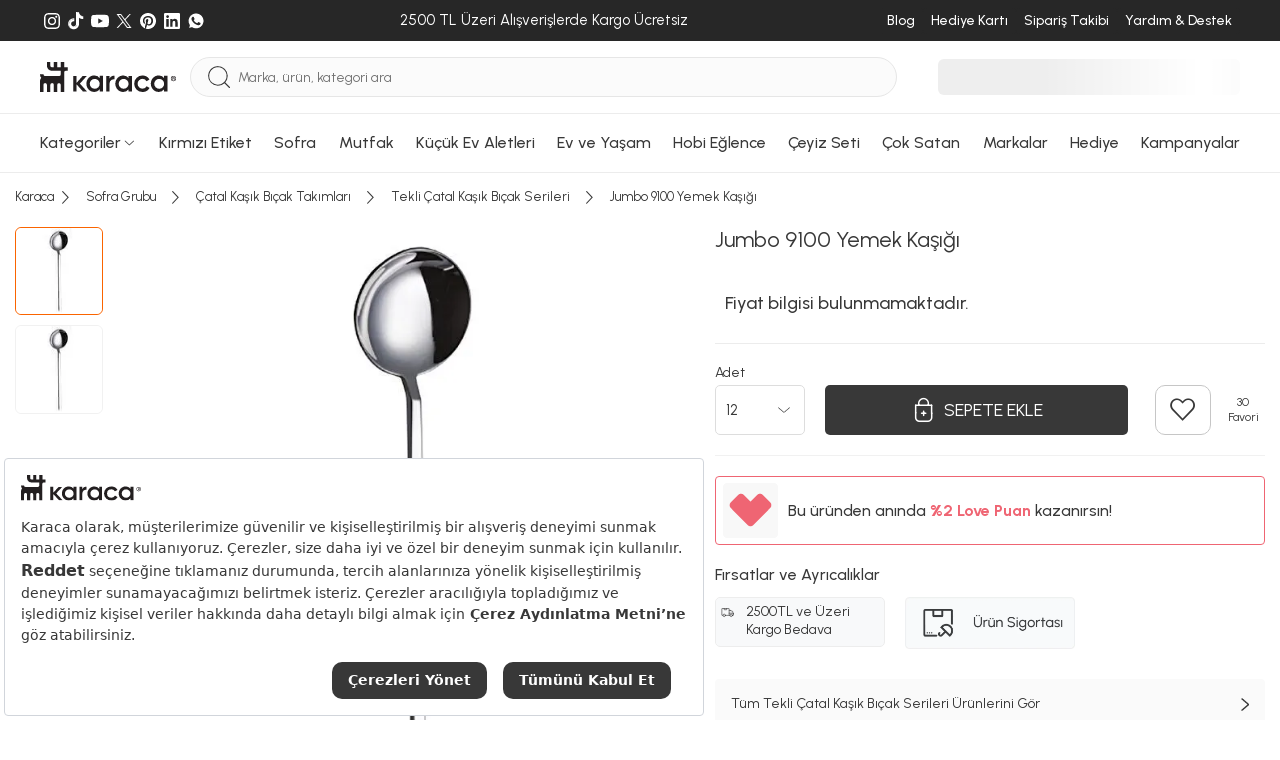

--- FILE ---
content_type: text/html; charset=utf-8
request_url: https://www.karaca.com/urun/jumbo-9100-yemek-kasigi
body_size: 55389
content:
<!DOCTYPE html><html lang="tr"><head><meta charset="UTF-8"><meta http-equiv="X-UA-Compatible" content="IE=edge"><meta name="viewport" content="width=device-width, initial-scale=1.0, maximum-scale=5.0"><title>Jumbo 9100 Yemek Kaşığı | Karaca</title><meta http-equiv="x-dns-prefetch-control" content="on" /><link rel="preconnect" href="https://cdn.karaca.com" /><link rel="preconnect" href="https://static.karaca.com" /><link rel="dns-prefetch" href="https://cdn.karaca.com" /><link rel="dns-prefetch" href="https://static.karaca.com" /><link rel="dns-prefetch" href="https://p2s.krc.com.tr" /><link rel="dns-prefetch" href="https://www.googletagmanager.com" /><link rel="dns-prefetch" href="https://connect.facebook.net" /><link rel="dns-prefetch" href="https://analytics.tiktok.com" /><link rel="dns-prefetch" href="https://collector.wawlabs.com" /><link rel="dns-prefetch" href="https://wps.relateddigital.com" /><link rel="dns-prefetch" href="https://js-agent.newrelic.com" /><link rel="dns-prefetch" href="https://panel.sorun.com.tr" /><link rel="dns-prefetch" href="https://sslwidget.criteo.com" /><link rel="preconnect" href="https://fonts.googleapis.com"><link rel="preconnect" href="https://fonts.gstatic.com" crossorigin><link href="https://fonts.googleapis.com/css2?family=Urbanist:ital,wght@0,100..900;1,100..900&display=swap" rel="stylesheet"><link rel="preload" href="https://fonts.googleapis.com/css2?family=Urbanist:ital,wght@0,100..900;1,100..900&display=swap" as="style"><link rel="preload" as="script" href="https://static.karaca.com/js/header.d5bb7d498d1cc0f29ec3.js"><link rel="preload" as="script" href="https://static.karaca.com/js/app.d5bb7d498d1cc0f29ec3.js"><link rel="preload" as="script" href="https://static.karaca.com/js/vital_vendors.d5bb7d498d1cc0f29ec3.js"><link rel="preload" as="script" href="https://static.karaca.com/js/swiper_vendors.d5bb7d498d1cc0f29ec3.js"><link rel="preload" as="script" href="https://static.karaca.com/js/otp_validation.d5bb7d498d1cc0f29ec3.js"><link rel="preload" href="https://collector.wawlabs.com/karaca.js" as="script"> <script>
        window.dataLayer = window.dataLayer || [];
        window.dataLayer.push(
            {'userdefined': {'pagetype': 'product', 'iframe': false } });
    </script> <meta name="description" content="Jumbo 9100 Yemek Kaşığı peşin fiyatına 6 taksit ile 669,99 TL'ye Karaca güvencesiyle sizi bekliyor!" /><link href="https://www.karaca.com/urun/jumbo-9100-yemek-kasigi" rel="canonical" /><link href="https://www.karaca.com/urun/jumbo-9100-yemek-kasigi" rel="alternate" hreflang="tr-TR" /><link rel="preload" as="image" href="https://cdn.karaca.com/rcman/cw695h695q90gm/image//shopify_images/4916127/0-4916127.jpg" imagesrcset="https://cdn.karaca.com/rcman/cw695h695q90gm/image//shopify_images/4916127/0-4916127.jpg 1x, https://cdn.karaca.com/rcman/cw1390h1390q90gm/image//shopify_images/4916127/0-4916127.jpg 2x"/><meta property="og:url" content="https://www.karaca.com/urun/jumbo-9100-yemek-kasigi"/><meta property="og:title" content="Jumbo 9100 Yemek Kaşığı | Karaca"/><meta property="og:description" content="Jumbo 9100 Yemek Kaşığı peşin fiyatına 6 taksit ile 669,99 TL'ye Karaca güvencesiyle sizi bekliyor!"/><meta property="og:image" content="https://cdn.karaca.com/rcman/cw250h250q90gm/image//shopify_images/4916127/0-4916127.jpg"/><meta property="fb:app_id" content="159158334459349"/><meta property="og:type" content="product"/><meta property="og:site_name" content="Yemek Takımı, Kahve Makinesi, Mutfak, Sofra ve Küçük Ev Aletleri - Karaca"/><meta property="og:locale" content="tr_TR"/><meta property="product:brand" content="Jumbo Gastro"/><meta property="product:availability" content="in stock"/><meta property="og:image:width" content="1200"/><meta property="og:image:height" content="630"/><meta property="og:image:alt" content="Jumbo 9100 Yemek Kaşığı"/><meta property="product:price:amount" content="669.99"/><meta property="product:price:currency" content="TRY"/><meta name="twitter:card" content="summary_large_image"/><meta name="twitter:site" content="@karacaonline"/><meta name="twitter:creator" content="@karacaonline"/><meta name="twitter:url" content="https://www.karaca.com/urun/jumbo-9100-yemek-kasigi"/><meta name="twitter:title" content="Jumbo 9100 Yemek Kaşığı - Yemek Takımı, Kahve Makinesi, Mutfak, Sofra ve Küçük Ev Aletleri - Karaca"/><meta name="twitter:description" content="Jumbo 9100 Yemek Kaşığı - - Jumbo 9100 Yemek Kaşığı peşin fiyatına 6 taksit ile 669,99 TL'ye Karaca güvencesiyle sizi bekliyor!"/><meta name="twitter:image" content="https://cdn.karaca.com/rcman/cw250h250q90gm/image//shopify_images/4916127/0-4916127.jpg"/><meta name="twitter:image:alt" content="Jumbo 9100 Yemek Kaşığı"/><meta name="google-site-verification" content="FrkOQKb9ur73E3x3nWg9WfNhqrJjd0z72OqXRFvzalw"/><meta name="robots" content="index, follow"/> <script>
            window.dataLayer = window.dataLayer || [];
            dataLayer.push({"event":"eecEvent","eventCategory":"Ecommerce","eventAction":"Product Detail Views","eventLabel":"Jumbo 9100 Yemek Ka\u015f\u0131\u011f\u0131","eventValue":"669.99","eventNonInteraction":true,"ecommerce":{"currencyCode":"TRY","detail":{"actionField":{"action":"detail"},"products":[{"name":"Jumbo 9100 Yemek Ka\u015f\u0131\u011f\u0131","id":"4916127","price":"669.99","brand":"Jumbo Gastro","category":"Sofra Grubu \/ \u00c7atal Ka\u015f\u0131k B\u0131\u00e7ak Tak\u0131mlar\u0131 \/ Tekli \u00c7atal Ka\u015f\u0131k B\u0131\u00e7ak Serileri","dimension7":"000001000019468001","dimension8":"669.99","dimension9":1,"dimension10":"30","dimension11":1,"dimension12":1,"dimension13":30,"dimension14":0,"dimension16":["Karaca Love Puan Kazan D"],"discountPercentInCart":null,"barcode":"8681085303969","categoryid":"2112598","categoryMap":"Sofra Grubu \/ \u00c7atal Ka\u015f\u0131k B\u0131\u00e7ak Tak\u0131mlar\u0131 \/ Tekli \u00c7atal Ka\u015f\u0131k B\u0131\u00e7ak Serileri","categoryMapId":"14 \/ 1410 \/ 2112598"}]}}});
        </script> <script>
            dataLayer.push({"event":"view_item","ecommerce":{"currency":"TRY","value":669.99,"items":[{"item_name":"Jumbo 9100 Yemek Ka\u015f\u0131\u011f\u0131","item_id":"4916127","price":"669.99","item_brand":"Jumbo Gastro","item_category":"Sofra Grubu \/ \u00c7atal Ka\u015f\u0131k B\u0131\u00e7ak Tak\u0131mlar\u0131 \/ Tekli \u00c7atal Ka\u015f\u0131k B\u0131\u00e7ak Serileri","item_category0":"Sofra Grubu","item_category1":"\u00c7atal Ka\u015f\u0131k B\u0131\u00e7ak Tak\u0131mlar\u0131","item_category2":"Tekli \u00c7atal Ka\u015f\u0131k B\u0131\u00e7ak Serileri","item_variant":"","item_mpn":"000001000019468001","item_originalPrice":669.99,"item_stockStatus":1,"item_favCount":30,"item_reviewCount":1,"item_rating":1,"item_ucretsizkargo":0,"item_badges":["Karaca Love Puan Kazan D"],"item_barcode":"8681085303969","item_3rdStatus":0,"item_videoProduct":0,"item_storeDeliveryStatus":0,"url":"https:\/\/www.karaca.com\/urun\/jumbo-9100-yemek-kasigi","product_image_url":"https:\/\/cdn.karaca.com\/rcman\/cw1390h1390q90gm\/image\/\/shopify_images\/4916127\/0-4916127.jpg"}]}});
        </script> <script type="text/javascript">
        window.addEventListener('load', function() {
            document.addEventListener('scroll', initGTMOnEvent);
            document.addEventListener('mousemove', initGTMOnEvent);
            document.addEventListener('touchstart', initGTMOnEvent);
        });
        function initGTMOnEvent(event) {
            initGTM();
            event.currentTarget.removeEventListener(event.type, initGTMOnEvent);
        }
        function initGTM() {
            if (window.gtmDidInit) {
                return false;
            }
            window.gtmDidInit = true;
            const script = document.createElement('script');
            script.type = 'text/javascript';
            script.async = true;
            script.onload = () => {
                dataLayer.push({ event: 'gtm.js', 'gtm.start': new Date().getTime(), 'gtm.uniqueEventId': 0 });
            };
            script.src = 'https://www.googletagmanager.com/gtm.js?id=GTM-TFHKJ69';
            document.head.appendChild(script);
        }
    </script> <script>
        window.GlobalSetting = {
            storeId : "2",
            storeName : "karaca",
            path : "product/product",
            cdnUrl: "https://cdn.karaca.com/",
            staticUrl: "https://static.karaca.com",
            payment:{
                binLength : 8
            },
            otp:{
                register: 1,
                checkout: 1
            },
            lts: 0,
            wlt: 1,
            ds: 0,
            sas : 1,
        };
                window.registerPageActive =  false;
        window.newRegisterActive = false;
        window.isTopUpActive = false;
        window.isWalletClosed = true;
        window.wawlabsDidYouMenUrl = 'https://karaca.wawlabs.com/dum?q=';
        window.affiliateSources = [{"name":"rekommendie","time":604800,"source_name":"utm_source","user_value":"utm_campaign","campaign_value":"utm_term"}];
    </script> <script>
    document.addEventListener("DOMContentLoaded", function() {
        async function fetchAndRedirect(query) {
            if (!query.trim()) return;
            const controller = new AbortController();
            const timeoutId = setTimeout(() => controller.abort(), 20000);
            try {
                const storeMappings = {
                    0:  { cid: "KNZWB-423158357"},
                    1:  { cid: "KNZWB-2010915007"},
                    2:  { cid: "KNZWB-172774170"},
                    3:  { cid: "KNZWB-522637130"},
                    13: { cid: "KNZWB-4258142413"},
                    18:  { cid: "KNZWB-2136607811"},
                    22:  { cid: "KNZWB-3762213889"},
                };
                let storeId = "2";
                if (!storeMappings[storeId]) {
                    storeId = 2;
                }
                const storeInfo = storeMappings[storeId];
                const queryString = `filter=stores:${storeId}&cid=${storeInfo.cid}&q=${encodeURIComponent(query)}`;
                const url = `https://karaca.wawlabs.com/search?custom_result=True&rpp=10&pn=1&related_specs=true&${queryString}`;
                const response = await fetch(
                    url,
                    { method: 'GET', signal: controller.signal }
                );
                clearTimeout(timeoutId);
                const data = await response.json();
                if (data.results?.links?.data?.length > 0 && data.results.links.data[0].url) {
                    const originalUrl = new URL(data.results.links.data[0].url);
                    const newUrl = `${window.location.origin}${originalUrl.pathname}${originalUrl.search}`;
                    if (window.location.href !== newUrl) {
                        return window.location.href = newUrl;
                    }
                } else {
                    return window.location.href = `${window.location.origin}/product/search?q=${query}`;
                }
            } catch (error) {
                return window.location.href = `${window.location.origin}/product/search?q=${query}`;
            }
        }
        const searchForm = document.querySelector("#mobile-search");
        if (searchForm) {
            searchForm.addEventListener("submit", function(event) {
                event.preventDefault();
                triggerSearch();
            });
        }
        const searchButton = document.querySelector(".searchBtn");
        if (searchButton) {
            searchButton.addEventListener("click", function() {
                triggerSearch();
            });
        }
        function triggerSearch() {
            let searchValue = document.querySelector(".search").value;
            fetchAndRedirect(searchValue);
        }
    });
</script> <link rel="stylesheet" href="https://static.karaca.com/css/app.d5bb7d498d1cc0f29ec3.css"/><link rel="stylesheet" href="https://static.karaca.com/css/font.d5bb7d498d1cc0f29ec3.css"/><link rel="manifest" href="/manifest.json"/><link rel="apple-touch-icon" href="https://static.karaca.com/catalog/view/assets/images/icons/apple-touch/2_180x180.png" type="image/png"><link rel="icon" href="https://static.karaca.com/catalog/view/assets/images/icons/apple-touch/karaca-favicon.ico" type="image/x-icon"><link rel="shortcut icon" href="https://static.karaca.com/catalog/view/assets/images/icons/apple-touch/karaca-favicon.ico" type="image/x-icon"><meta name="apple-mobile-web-app-status-bar" content="#383838"><meta name="theme-color" content="#383838"> <script>
        if ('serviceWorker' in navigator) {
            window.addEventListener('load', () => {
                navigator.serviceWorker.register("/catalog/view/compiled/service-worker.js").then(registration => {
                }).catch(registrationError => {
                    console.log('SW registration failed: ', registrationError);
                });
            });
        }
    </script> <script>
            (function(){
                var s = document.createElement('script');
                s.src = "https://collector.wawlabs.com/karaca.js";
                s.async = "True";
                document.head.appendChild(s);
            })();
        </script> <script src="https://bundles.efilli.com/karaca.com.prod.js"></script> <meta name="p:domain_verify" content="4ed256ea45343410396d536c90220540"/><meta name="facebook-domain-verification" content="ad7b71rq5uinwgftqxoo4s7gb5ix6g" /> <script type="application/ld+json">
        {
            "@context": "https://schema.org/",
            "@type": "Product",
            "name": "Jumbo 9100 Yemek Kaşığı",
            "image": [
                "https://cdn.karaca.com/rcman/cw695h695q90gm/image//shopify_images/4916127/0-4916127.jpg"
            ],
            "description": "Jumbo 9100 Yemek Kaşığı peşin fiyatına 6 taksit ile 669,99 TL&#039;ye Karaca güvencesiyle sizi bekliyor!",
            "sku": "8681085303969",
            "mpn": "000001000019468001",
            "brand": {
                "@type": "Brand",
                "name": "Jumbo Gastro"
            },
                                    "offers": {
                "@type": "Offer",
                "url": "https://www.karaca.com/urun/jumbo-9100-yemek-kasigi",
                "priceCurrency": "TRY",
                "price": "669.99",
                "itemCondition": "https://schema.org/NewCondition",
                "availability": "https://schema.org/OutOfStock"
            }
}
</script> <meta name="apple-itunes-app" content="app-id=1547965580"> <script type="application/javascript">
        !function(n,t,e,o,a,s,r,i,c){var u=a+"_q";n[a]=n[a]||{},n[u]=n[u]||[];for(var d=0;d<s.length;d++)r(n[a],n[u],s[d]);i=t.createElement(e),c=t.getElementsByTagName(e)[0],i.async=!0,i.src="https://cdn.adjust.com/adjust-smart-banner-latest.min.js",i.onload=function(){n[a]=n[a].default;for(var t=0;t<n[u].length;t++)n[a][n[u][t][0]]?n[a][n[u][t][0]].apply(n[a],n[u][t][1]):console.error("No such function found in "+a+": "+n[u][t][0]);n[u]=[]},c.parentNode.insertBefore(i,c)}(window,document,"script",0,"AdjustSmartBanner",["init","show","hide","setLanguage","setIosDeepLinkPath","setAndroidDeepLinkPath","setContext"],(function(n,t,e){n[e]=function(){t.push([e,arguments])}}));
        </script> </head><body data-store-id="2"><div class="d-none d-sm-block"><div class="top-banner-related-widget"></div></div><div id="multipleAddCart" class="krc-modal addtoBasketModal addtoCartPopup" style="display: none"><div class="krc-modal-content krc-modal-sm padding-content"><div class="krc-modal-header justify-content-end"><button type="button" class="close modalCloseCustom" data-dismiss="modal"><i class="krc-close-circle"></i></button></div><div class="krc-modal-body"><div class="basketPreview"><i class="krc-basket-done"></i></div><div class="krc-modal-title"><i class="krc-success"></i> Seçtiğiniz ürün sepete eklendi</div></div></div></div><header> <script>
                window.catalogPaginateStatus = true;
                window.catalogPaginateLimit  = 48;
                window.catalogPaginateInfiniteScrollLimit = 3;
            </script> <div class="megaMenuWrap" id="menu-188"><div class="megaMenu"><div class="container megaMenuContent"><div class="megaMenuLeft"><div class="itemGroup"><a href="/yemek-takimlari" data-track="track-navbar" aria-label="Yemek Takımları Menü Görseli" title="Yemek Takımları Menü Görseli"><div class="img"><figure><img src="https://cdn.karaca.com/rcman/cw200h200q90gm/image/categoryMenu/categoryBanner/1416100.jpg" srcset="https://cdn.karaca.com/rcman/cw200h200q90gm/image/categoryMenu/categoryBanner/1416100.jpg 1x, https://cdn.karaca.com/rcman/cw400h400q90gm/image/categoryMenu/categoryBanner/1416100.jpg 2x" alt="Yemek Takımları Menü Görseli" loading="lazy" aria-label="Yemek Takımları Menü Görseli" title="Yemek Takımları Menü Görseli"></figure></div></a><div class="itemGroupList"><div class="itemGroupHeadlineWrap"><a href="/yemek-takimlari" data-track="track-navbar" data-name="Yemek Takımları" aria-label="Yemek Takımları Menü Görseli" title="Yemek Takımları Menü Görseli"><span class="itemGroupHeadline">Yemek Takımları</span></a></div><ul><li><a class="w-100" href="/12-kisilik-yemek-takimi" data-track="track-navbar" data-name="12 Kişilik Yemek Takımı" aria-label="12 Kişilik Yemek Takımı Menü Görseli" title="12 Kişilik Yemek Takımı Menü Görseli">12 Kişilik Yemek Takımı</a></li><li><a class="w-100" href="/6-kisilik-yemek-takimi" data-track="track-navbar" data-name="6 Kişilik Yemek Takımı" aria-label="6 Kişilik Yemek Takımı Menü Görseli" title="6 Kişilik Yemek Takımı Menü Görseli">6 Kişilik Yemek Takımı</a></li><li><a class="w-100" href="/2-4-kisilik-yemek-takimi" data-track="track-navbar" data-name="2-4 Kişilik Yemek Takımı" aria-label="2-4 Kişilik Yemek Takımı Menü Görseli" title="2-4 Kişilik Yemek Takımı Menü Görseli">2-4 Kişilik Yemek Takımı</a></li></ul></div></div><div class="itemGroup"><a href="/kahvalti-takimi" data-track="track-navbar" aria-label="Kahvaltı Takımı Menü Görseli" title="Kahvaltı Takımı Menü Görseli"><div class="img"><figure><img src="https://cdn.karaca.com/rcman/cw200h200q90gm/image/categoryMenu/kahvalti-kategori-117.jpg" srcset="https://cdn.karaca.com/rcman/cw200h200q90gm/image/categoryMenu/kahvalti-kategori-117.jpg 1x, https://cdn.karaca.com/rcman/cw400h400q90gm/image/categoryMenu/kahvalti-kategori-117.jpg 2x" alt="Kahvaltı Takımı Menü Görseli" loading="lazy" aria-label="Kahvaltı Takımı Menü Görseli" title="Kahvaltı Takımı Menü Görseli"></figure></div></a><div class="itemGroupList"><div class="itemGroupHeadlineWrap"><a href="/kahvalti-takimi" data-track="track-navbar" data-name="Kahvaltı Takımı" aria-label="Kahvaltı Takımı Menü Görseli" title="Kahvaltı Takımı Menü Görseli"><span class="itemGroupHeadline">Kahvaltı Takımı</span></a></div><ul><li><a class="w-100" href="/6-kisilik-kahvalti-takimi" data-track="track-navbar" data-name="6 Kişilik Kahvaltı Takımı" aria-label="6 Kişilik Kahvaltı Takımı Menü Görseli" title="6 Kişilik Kahvaltı Takımı Menü Görseli">6 Kişilik Kahvaltı Takımı</a></li><li><a class="w-100" href="/4-kisilik-kahvalti-takimi" data-track="track-navbar" data-name="4 Kişilik Kahvaltı Takımı" aria-label="4 Kişilik Kahvaltı Takımı Menü Görseli" title="4 Kişilik Kahvaltı Takımı Menü Görseli">4 Kişilik Kahvaltı Takımı</a></li><li><a class="w-100" href="/tekli-kahvaltilik" data-track="track-navbar" data-name="Tekli Kahvaltılık" aria-label="Tekli Kahvaltılık Menü Görseli" title="Tekli Kahvaltılık Menü Görseli">Tekli Kahvaltılık</a></li></ul></div></div><div class="itemGroup"><a href="/catal-kasik-bicak-takimlari" data-track="track-navbar" aria-label="Çatal Kaşık Bıçak Takımları Menü Görseli" title="Çatal Kaşık Bıçak Takımları Menü Görseli"><div class="img"><figure><img src="https://cdn.karaca.com/rcman/cw200h200q90gm/image/categoryMenu/ckb-kategori-110725.jpg" srcset="https://cdn.karaca.com/rcman/cw200h200q90gm/image/categoryMenu/ckb-kategori-110725.jpg 1x, https://cdn.karaca.com/rcman/cw400h400q90gm/image/categoryMenu/ckb-kategori-110725.jpg 2x" alt="Çatal Kaşık Bıçak Takımları Menü Görseli" loading="lazy" aria-label="Çatal Kaşık Bıçak Takımları Menü Görseli" title="Çatal Kaşık Bıçak Takımları Menü Görseli"></figure></div></a><div class="itemGroupList"><div class="itemGroupHeadlineWrap"><a href="/catal-kasik-bicak-takimlari" data-track="track-navbar" data-name="Çatal Kaşık Bıçak Takımları" aria-label="Çatal Kaşık Bıçak Takımları Menü Görseli" title="Çatal Kaşık Bıçak Takımları Menü Görseli"><span class="itemGroupHeadline">Çatal Kaşık Bıçak Takımları</span></a></div><ul><li><a class="w-100" href="/12-kisilik-catal-kasik-bicak-takimi" data-track="track-navbar" data-name="12 Kişilik Çatal Kaşık Bıçak Takımı" aria-label="12 Kişilik Çatal Kaşık Bıçak Takımı Menü Görseli" title="12 Kişilik Çatal Kaşık Bıçak Takımı Menü Görseli">12 Kişilik Çatal Kaşık Bıçak Takımı</a></li><li><a class="w-100" href="/6-kisilik-catal-kasik-bicak-takimi" data-track="track-navbar" data-name="6 Kişilik Çatal Kaşık Bıçak Takımı" aria-label="6 Kişilik Çatal Kaşık Bıçak Takımı Menü Görseli" title="6 Kişilik Çatal Kaşık Bıçak Takımı Menü Görseli">6 Kişilik Çatal Kaşık Bıçak Takımı</a></li><li><a class="w-100" href="/tekli-catal-kasik-bicak-serileri" data-track="track-navbar" data-name="Tekli Çatal Kaşık Bıçak Serileri" aria-label="Tekli Çatal Kaşık Bıçak Serileri Menü Görseli" title="Tekli Çatal Kaşık Bıçak Serileri Menü Görseli">Tekli Çatal Kaşık Bıçak Serileri</a></li><li><a class="w-100" href="/dondurma-kasigi" data-track="track-navbar" data-name="Dondurma Kaşığı" aria-label="Dondurma Kaşığı Menü Görseli" title="Dondurma Kaşığı Menü Görseli">Dondurma Kaşığı</a></li><li><a class="w-100" href="/sofra-servis-seti" data-track="track-navbar" data-name="Sofra Servis Seti" aria-label="Sofra Servis Seti Menü Görseli" title="Sofra Servis Seti Menü Görseli">Sofra Servis Seti</a></li></ul></div></div><div class="itemGroup"><a href="/kahve-fincan-takimi" data-track="track-navbar" aria-label="Kahve Fincan Takımı Menü Görseli" title="Kahve Fincan Takımı Menü Görseli"><div class="img"><figure><img src="https://cdn.karaca.com/rcman/cw200h200q90gm/static/banner/2025/menu/kahve-fincan-takimi.jpeg" srcset="https://cdn.karaca.com/rcman/cw200h200q90gm/static/banner/2025/menu/kahve-fincan-takimi.jpeg 1x, https://cdn.karaca.com/rcman/cw400h400q90gm/static/banner/2025/menu/kahve-fincan-takimi.jpeg 2x" alt="Kahve Fincan Takımı Menü Görseli" loading="lazy" aria-label="Kahve Fincan Takımı Menü Görseli" title="Kahve Fincan Takımı Menü Görseli"></figure></div></a><div class="itemGroupList"><div class="itemGroupHeadlineWrap"><a href="/kahve-fincan-takimi" data-track="track-navbar" data-name="Kahve Fincan Takımı" aria-label="Kahve Fincan Takımı Menü Görseli" title="Kahve Fincan Takımı Menü Görseli"><span class="itemGroupHeadline">Kahve Fincan Takımı</span></a></div><ul></ul></div></div><div class="itemGroup"><a href="/icecek-sunum" data-track="track-navbar" aria-label="İçecek Sunum Menü Görseli" title="İçecek Sunum Menü Görseli"><div class="img"><figure><img src="https://cdn.karaca.com/rcman/cw200h200q90gm/image/categoryMenu/sofra-servis-sunum-110725.jpg" srcset="https://cdn.karaca.com/rcman/cw200h200q90gm/image/categoryMenu/sofra-servis-sunum-110725.jpg 1x, https://cdn.karaca.com/rcman/cw400h400q90gm/image/categoryMenu/sofra-servis-sunum-110725.jpg 2x" alt="İçecek Sunum Menü Görseli" loading="lazy" aria-label="İçecek Sunum Menü Görseli" title="İçecek Sunum Menü Görseli"></figure></div></a><div class="itemGroupList"><div class="itemGroupHeadlineWrap"><a href="/icecek-sunum" data-track="track-navbar" data-name="İçecek Sunum" aria-label="İçecek Sunum Menü Görseli" title="İçecek Sunum Menü Görseli"><span class="itemGroupHeadline">İçecek Sunum</span></a></div><ul><li><a class="w-100" href="/muglar-kupalar" data-track="track-navbar" data-name="Muglar Kupalar" aria-label="Muglar Kupalar Menü Görseli" title="Muglar Kupalar Menü Görseli">Muglar Kupalar</a></li><li><a class="w-100" href="/cay-fincan-takimi" data-track="track-navbar" data-name="Çay Fincan Takımı" aria-label="Çay Fincan Takımı Menü Görseli" title="Çay Fincan Takımı Menü Görseli">Çay Fincan Takımı</a></li><li><a class="w-100" href="/espresso-fincan-takimi" data-track="track-navbar" data-name="Espresso Fincan Takımı" aria-label="Espresso Fincan Takımı Menü Görseli" title="Espresso Fincan Takımı Menü Görseli">Espresso Fincan Takımı</a></li><li><a class="w-100" href="/surahi" data-track="track-navbar" data-name="Sürahi" aria-label="Sürahi Menü Görseli" title="Sürahi Menü Görseli">Sürahi</a></li></ul></div></div><div class="itemGroup"><a href="/bardak-bardak-seti" data-track="track-navbar" aria-label="Bardak Bardak Seti Menü Görseli" title="Bardak Bardak Seti Menü Görseli"><div class="img"><figure><img src="https://cdn.karaca.com/rcman/cw200h200q90gm/image/categoryMenu/categoryCookplusBanner/1411101.jpg" srcset="https://cdn.karaca.com/rcman/cw200h200q90gm/image/categoryMenu/categoryCookplusBanner/1411101.jpg 1x, https://cdn.karaca.com/rcman/cw400h400q90gm/image/categoryMenu/categoryCookplusBanner/1411101.jpg 2x" alt="Bardak Bardak Seti Menü Görseli" loading="lazy" aria-label="Bardak Bardak Seti Menü Görseli" title="Bardak Bardak Seti Menü Görseli"></figure></div></a><div class="itemGroupList"><div class="itemGroupHeadlineWrap"><a href="/bardak-bardak-seti" data-track="track-navbar" data-name="Bardak Bardak Seti" aria-label="Bardak Bardak Seti Menü Görseli" title="Bardak Bardak Seti Menü Görseli"><span class="itemGroupHeadline">Bardak Bardak Seti</span></a></div><ul><li><a class="w-100" href="/mesrubat-bardagi" data-track="track-navbar" data-name="Meşrubat Bardağı" aria-label="Meşrubat Bardağı Menü Görseli" title="Meşrubat Bardağı Menü Görseli">Meşrubat Bardağı</a></li><li><a class="w-100" href="/su-bardagi" data-track="track-navbar" data-name="Su Bardağı" aria-label="Su Bardağı Menü Görseli" title="Su Bardağı Menü Görseli">Su Bardağı</a></li><li><a class="w-100" href="/cay-bardagi" data-track="track-navbar" data-name="Çay Bardağı" aria-label="Çay Bardağı Menü Görseli" title="Çay Bardağı Menü Görseli">Çay Bardağı</a></li><li><a class="w-100" href="/kahve-yani-bardagi" data-track="track-navbar" data-name="Kahve Yanı Bardağı" aria-label="Kahve Yanı Bardağı Menü Görseli" title="Kahve Yanı Bardağı Menü Görseli">Kahve Yanı Bardağı</a></li><li><a class="w-100" href="/karaf-seti" data-track="track-navbar" data-name="Karaf Seti" aria-label="Karaf Seti Menü Görseli" title="Karaf Seti Menü Görseli">Karaf Seti</a></li><li><a class="w-100" href="/kadehler" data-track="track-navbar" data-name="Kadehler" aria-label="Kadehler Menü Görseli" title="Kadehler Menü Görseli">Kadehler</a></li><li><a class="w-100" href="/cay-seti" data-track="track-navbar" data-name="Çay Seti" aria-label="Çay Seti Menü Görseli" title="Çay Seti Menü Görseli">Çay Seti</a></li><li><a class="w-100" href="/bardak-altligi-ve-cay-tabagi" data-track="track-navbar" data-name="Bardak Altlığı ve Çay Tabağı" aria-label="Bardak Altlığı ve Çay Tabağı Menü Görseli" title="Bardak Altlığı ve Çay Tabağı Menü Görseli">Bardak Altlığı ve Çay Tabağı</a></li></ul></div></div><div class="itemGroup"><a href="/servis-sunum" data-track="track-navbar" aria-label="Servis Sunum Menü Görseli" title="Servis Sunum Menü Görseli"><div class="img"><figure><img src="https://cdn.karaca.com/rcman/cw200h200q90gm/image/categoryMenu/servis-sunum-kategori-117.jpg" srcset="https://cdn.karaca.com/rcman/cw200h200q90gm/image/categoryMenu/servis-sunum-kategori-117.jpg 1x, https://cdn.karaca.com/rcman/cw400h400q90gm/image/categoryMenu/servis-sunum-kategori-117.jpg 2x" alt="Servis Sunum Menü Görseli" loading="lazy" aria-label="Servis Sunum Menü Görseli" title="Servis Sunum Menü Görseli"></figure></div></a><div class="itemGroupList"><div class="itemGroupHeadlineWrap"><a href="/servis-sunum" data-track="track-navbar" data-name="Servis Sunum" aria-label="Servis Sunum Menü Görseli" title="Servis Sunum Menü Görseli"><span class="itemGroupHeadline">Servis Sunum</span></a></div><ul><li><a class="w-100" href="/kek-ve-pasta-takimlari" data-track="track-navbar" data-name="Kek ve Pasta Takımları" aria-label="Kek ve Pasta Takımları Menü Görseli" title="Kek ve Pasta Takımları Menü Görseli">Kek ve Pasta Takımları</a></li><li><a class="w-100" href="/kek-servis-ve-kek-fanuslari" data-track="track-navbar" data-name="Kek Servis ve Kek Fanusları" aria-label="Kek Servis ve Kek Fanusları Menü Görseli" title="Kek Servis ve Kek Fanusları Menü Görseli">Kek Servis ve Kek Fanusları</a></li><li><a class="w-100" href="/kurabiyelik" data-track="track-navbar" data-name="Kurabiyelik" aria-label="Kurabiyelik Menü Görseli" title="Kurabiyelik Menü Görseli">Kurabiyelik</a></li><li><a class="w-100" href="/degirmen" data-track="track-navbar" data-name="Değirmen" aria-label="Değirmen Menü Görseli" title="Değirmen Menü Görseli">Değirmen</a></li><li><a class="w-100" href="/yagdanlik-sirkelik" data-track="track-navbar" data-name="Yağdanlık Sirkelik" aria-label="Yağdanlık Sirkelik Menü Görseli" title="Yağdanlık Sirkelik Menü Görseli">Yağdanlık Sirkelik</a></li><li><a class="w-100" href="/tuzluk-biberlik" data-track="track-navbar" data-name="Tuzluk Biberlik" aria-label="Tuzluk Biberlik Menü Görseli" title="Tuzluk Biberlik Menü Görseli">Tuzluk Biberlik</a></li><li><a class="w-100" href="/tepsi" data-track="track-navbar" data-name="Tepsi" aria-label="Tepsi Menü Görseli" title="Tepsi Menü Görseli">Tepsi</a></li><li><a class="w-100" href="/meyvelik" data-track="track-navbar" data-name="Meyvelik" aria-label="Meyvelik Menü Görseli" title="Meyvelik Menü Görseli">Meyvelik</a></li><li><a class="w-100" href="/sekerlik" data-track="track-navbar" data-name="Şekerlik" aria-label="Şekerlik Menü Görseli" title="Şekerlik Menü Görseli">Şekerlik</a></li><li><a class="w-100" href="/pecetelik" data-track="track-navbar" data-name="Peçetelik" aria-label="Peçetelik Menü Görseli" title="Peçetelik Menü Görseli">Peçetelik</a></li><li><a class="w-100" href="/supla" data-track="track-navbar" data-name="Supla" aria-label="Supla Menü Görseli" title="Supla Menü Görseli">Supla</a></li><li><a class="w-100" href="/buz-kovasi" data-track="track-navbar" data-name="Buz Kovası" aria-label="Buz Kovası Menü Görseli" title="Buz Kovası Menü Görseli">Buz Kovası</a></li></ul></div></div><div class="itemGroup"><a href="/tekli-urunler" data-track="track-navbar" aria-label="Tekli Ürünler Menü Görseli" title="Tekli Ürünler Menü Görseli"><div class="img"><figure><img src="https://cdn.karaca.com/rcman/cw200h200q90gm/image/categoryMenu/tek-seri-110725.jpg" srcset="https://cdn.karaca.com/rcman/cw200h200q90gm/image/categoryMenu/tek-seri-110725.jpg 1x, https://cdn.karaca.com/rcman/cw400h400q90gm/image/categoryMenu/tek-seri-110725.jpg 2x" alt="Tekli Ürünler Menü Görseli" loading="lazy" aria-label="Tekli Ürünler Menü Görseli" title="Tekli Ürünler Menü Görseli"></figure></div></a><div class="itemGroupList"><div class="itemGroupHeadlineWrap"><a href="/tekli-urunler" data-track="track-navbar" data-name="Tekli Ürünler" aria-label="Tekli Ürünler Menü Görseli" title="Tekli Ürünler Menü Görseli"><span class="itemGroupHeadline">Tekli Ürünler</span></a></div><ul><li><a class="w-100" href="/tabak" data-track="track-navbar" data-name="Tabak" aria-label="Tabak Menü Görseli" title="Tabak Menü Görseli">Tabak</a></li><li><a class="w-100" href="/kaseler" data-track="track-navbar" data-name="Kaseler" aria-label="Kaseler Menü Görseli" title="Kaseler Menü Görseli">Kaseler</a></li><li><a class="w-100" href="/servis-tabagi" data-track="track-navbar" data-name="Servis Tabağı" aria-label="Servis Tabağı Menü Görseli" title="Servis Tabağı Menü Görseli">Servis Tabağı</a></li><li><a class="w-100" href="/pasta-tabagi" data-track="track-navbar" data-name="Pasta Tabağı" aria-label="Pasta Tabağı Menü Görseli" title="Pasta Tabağı Menü Görseli">Pasta Tabağı</a></li><li><a class="w-100" href="/cukur-tabak" data-track="track-navbar" data-name="Çukur Tabak" aria-label="Çukur Tabak Menü Görseli" title="Çukur Tabak Menü Görseli">Çukur Tabak</a></li><li><a class="w-100" href="/cerezlik" data-track="track-navbar" data-name="Çerezlik" aria-label="Çerezlik Menü Görseli" title="Çerezlik Menü Görseli">Çerezlik</a></li><li><a class="w-100" href="/kayik-tabak" data-track="track-navbar" data-name="Kayık Tabak" aria-label="Kayık Tabak Menü Görseli" title="Kayık Tabak Menü Görseli">Kayık Tabak</a></li></ul></div></div><div class="itemGroup"><a href="/sofra-tekstili" data-track="track-navbar" aria-label="Sofra Tekstili Menü Görseli" title="Sofra Tekstili Menü Görseli"><div class="img"><figure><img src="https://cdn.karaca.com/rcman/cw200h200q90gm/image/categoryMenu/sofra-ve-mutfak-tekstili-clp.jpg" srcset="https://cdn.karaca.com/rcman/cw200h200q90gm/image/categoryMenu/sofra-ve-mutfak-tekstili-clp.jpg 1x, https://cdn.karaca.com/rcman/cw400h400q90gm/image/categoryMenu/sofra-ve-mutfak-tekstili-clp.jpg 2x" alt="Sofra Tekstili Menü Görseli" loading="lazy" aria-label="Sofra Tekstili Menü Görseli" title="Sofra Tekstili Menü Görseli"></figure></div></a><div class="itemGroupList"><div class="itemGroupHeadlineWrap"><a href="/sofra-tekstili" data-track="track-navbar" data-name="Sofra Tekstili" aria-label="Sofra Tekstili Menü Görseli" title="Sofra Tekstili Menü Görseli"><span class="itemGroupHeadline">Sofra Tekstili</span></a></div><ul><li><a class="w-100" href="/pecete-pecete-halkalari" data-track="track-navbar" data-name="Peçete / Peçete Halkaları" aria-label="Peçete / Peçete Halkaları Menü Görseli" title="Peçete / Peçete Halkaları Menü Görseli">Peçete / Peçete Halkaları</a></li><li><a class="w-100" href="/masa-ortusu-takimi" data-track="track-navbar" data-name="Masa Örtüsü Takımı" aria-label="Masa Örtüsü Takımı Menü Görseli" title="Masa Örtüsü Takımı Menü Görseli">Masa Örtüsü Takımı</a></li><li><a class="w-100" href="/runner" data-track="track-navbar" data-name="Runner" aria-label="Runner Menü Görseli" title="Runner Menü Görseli">Runner</a></li><li><a class="w-100" href="/amerikan-servisleri" data-track="track-navbar" data-name="Amerikan Servisleri" aria-label="Amerikan Servisleri Menü Görseli" title="Amerikan Servisleri Menü Görseli">Amerikan Servisleri</a></li></ul></div></div></div></div></div><div class="megaOverlay"></div></div><div class="megaMenuWrap" id="menu-189"><div class="megaMenu"><div class="container megaMenuContent"><div class="megaMenuLeft"><div class="itemGroup"><a href="/pisirme" data-track="track-navbar" aria-label="Pişirme Menü Görseli" title="Pişirme Menü Görseli"><div class="img"><figure><img src="https://cdn.karaca.com/rcman/cw200h200q90gm/image/categoryMenu/tencere-kategori-110725.jpg" srcset="https://cdn.karaca.com/rcman/cw200h200q90gm/image/categoryMenu/tencere-kategori-110725.jpg 1x, https://cdn.karaca.com/rcman/cw400h400q90gm/image/categoryMenu/tencere-kategori-110725.jpg 2x" alt="Pişirme Menü Görseli" loading="lazy" aria-label="Pişirme Menü Görseli" title="Pişirme Menü Görseli"></figure></div></a><div class="itemGroupList"><div class="itemGroupHeadlineWrap"><a href="/pisirme" data-track="track-navbar" data-name="Pişirme" aria-label="Pişirme Menü Görseli" title="Pişirme Menü Görseli"><span class="itemGroupHeadline">Pişirme</span></a></div><ul><li><a class="w-100" href="/tencere-seti" data-track="track-navbar" data-name="Tencere Seti" aria-label="Tencere Seti Menü Görseli" title="Tencere Seti Menü Görseli">Tencere Seti</a></li><li><a class="w-100" href="/duduklu-tencere" data-track="track-navbar" data-name="Düdüklü Tencere" aria-label="Düdüklü Tencere Menü Görseli" title="Düdüklü Tencere Menü Görseli">Düdüklü Tencere</a></li><li><a class="w-100" href="/tek-tencere" data-track="track-navbar" data-name="Tekli Tencereler" aria-label="Tekli Tencereler Menü Görseli" title="Tekli Tencereler Menü Görseli">Tekli Tencereler</a></li><li><a class="w-100" href="/tek-tava" data-track="track-navbar" data-name="Tava ve Tava Setleri" aria-label="Tava ve Tava Setleri Menü Görseli" title="Tava ve Tava Setleri Menü Görseli">Tava ve Tava Setleri</a></li><li><a class="w-100" href="/kek-kaliplari" data-track="track-navbar" data-name="Kek Kalıpları" aria-label="Kek Kalıpları Menü Görseli" title="Kek Kalıpları Menü Görseli">Kek Kalıpları</a></li><li><a class="w-100" href="/sutluk-sosluk" data-track="track-navbar" data-name="Sos Tenceresi ve Sütlük" aria-label="Sos Tenceresi ve Sütlük Menü Görseli" title="Sos Tenceresi ve Sütlük Menü Görseli">Sos Tenceresi ve Sütlük</a></li><li><a class="w-100" href="/sahan-ve-sahan-seti" data-track="track-navbar" data-name="Sahan ve Sahan Seti" aria-label="Sahan ve Sahan Seti Menü Görseli" title="Sahan ve Sahan Seti Menü Görseli">Sahan ve Sahan Seti</a></li><li><a class="w-100" href="/celik-ceyiz-seti" data-track="track-navbar" data-name="Çelik Çeyiz Seti" aria-label="Çelik Çeyiz Seti Menü Görseli" title="Çelik Çeyiz Seti Menü Görseli">Çelik Çeyiz Seti</a></li><li><a class="w-100" href="/firin-kabi" data-track="track-navbar" data-name="Fırın Kabı" aria-label="Fırın Kabı Menü Görseli" title="Fırın Kabı Menü Görseli">Fırın Kabı</a></li></ul></div></div><div class="itemGroup"><a href="/saklama-duzenleme" data-track="track-navbar" aria-label="Saklama Düzenleme Menü Görseli" title="Saklama Düzenleme Menü Görseli"><div class="img"><figure><img src="https://cdn.karaca.com/rcman/cw200h200q90gm/image/categoryMenu/saklama-duzenlemee-clp.jpg" srcset="https://cdn.karaca.com/rcman/cw200h200q90gm/image/categoryMenu/saklama-duzenlemee-clp.jpg 1x, https://cdn.karaca.com/rcman/cw400h400q90gm/image/categoryMenu/saklama-duzenlemee-clp.jpg 2x" alt="Saklama Düzenleme Menü Görseli" loading="lazy" aria-label="Saklama Düzenleme Menü Görseli" title="Saklama Düzenleme Menü Görseli"></figure></div></a><div class="itemGroupList"><div class="itemGroupHeadlineWrap"><a href="/saklama-duzenleme" data-track="track-navbar" data-name="Saklama Düzenleme" aria-label="Saklama Düzenleme Menü Görseli" title="Saklama Düzenleme Menü Görseli"><span class="itemGroupHeadline">Saklama Düzenleme</span></a></div><ul><li><a class="w-100" href="/saklama-kabi" data-track="track-navbar" data-name="Saklama Kabı" aria-label="Saklama Kabı Menü Görseli" title="Saklama Kabı Menü Görseli">Saklama Kabı</a></li><li><a class="w-100" href="/baharatlik-baharat-takimi" data-track="track-navbar" data-name="Baharatlık ve Baharat Takımı" aria-label="Baharatlık ve Baharat Takımı Menü Görseli" title="Baharatlık ve Baharat Takımı Menü Görseli">Baharatlık ve Baharat Takımı</a></li><li><a class="w-100" href="/ekmek-sepeti-ve-kutusu" data-track="track-navbar" data-name="Ekmek Sepeti ve Kutusu" aria-label="Ekmek Sepeti ve Kutusu Menü Görseli" title="Ekmek Sepeti ve Kutusu Menü Görseli">Ekmek Sepeti ve Kutusu</a></li><li><a class="w-100" href="/kasiklik" data-track="track-navbar" data-name="Kaşıklık" aria-label="Kaşıklık Menü Görseli" title="Kaşıklık Menü Görseli">Kaşıklık</a></li><li><a class="w-100" href="/mutfak-organizer" data-track="track-navbar" data-name="Mutfak Organizer" aria-label="Mutfak Organizer Menü Görseli" title="Mutfak Organizer Menü Görseli">Mutfak Organizer</a></li><li><a class="w-100" href="/cop-kovalari" data-track="track-navbar" data-name="Çöp Kovaları" aria-label="Çöp Kovaları Menü Görseli" title="Çöp Kovaları Menü Görseli">Çöp Kovaları</a></li><li><a class="w-100" href="/kavanoz" data-track="track-navbar" data-name="Kavanoz" aria-label="Kavanoz Menü Görseli" title="Kavanoz Menü Görseli">Kavanoz</a></li></ul></div></div><div class="itemGroup"><a href="/bicak-bicak-seti" data-track="track-navbar" aria-label="Bıçak & Bıçak Seti Menü Görseli" title="Bıçak & Bıçak Seti Menü Görseli"><div class="img"><figure><img src="https://cdn.karaca.com/rcman/cw200h200q90gm/image/categoryMenu/hazirlik-gerecleri-5678.jpg" srcset="https://cdn.karaca.com/rcman/cw200h200q90gm/image/categoryMenu/hazirlik-gerecleri-5678.jpg 1x, https://cdn.karaca.com/rcman/cw400h400q90gm/image/categoryMenu/hazirlik-gerecleri-5678.jpg 2x" alt="Bıçak & Bıçak Seti Menü Görseli" loading="lazy" aria-label="Bıçak & Bıçak Seti Menü Görseli" title="Bıçak & Bıçak Seti Menü Görseli"></figure></div></a><div class="itemGroupList"><div class="itemGroupHeadlineWrap"><a href="/bicak-bicak-seti" data-track="track-navbar" data-name="Bıçak & Bıçak Seti" aria-label="Bıçak & Bıçak Seti Menü Görseli" title="Bıçak & Bıçak Seti Menü Görseli"><span class="itemGroupHeadline">Bıçak & Bıçak Seti</span></a></div><ul><li><a class="w-100" href="/bicak-seti" data-track="track-navbar" data-name="Bıçak Seti" aria-label="Bıçak Seti Menü Görseli" title="Bıçak Seti Menü Görseli">Bıçak Seti</a></li><li><a class="w-100" href="/ekmek-bicaklari" data-track="track-navbar" data-name="Ekmek Bıçakları" aria-label="Ekmek Bıçakları Menü Görseli" title="Ekmek Bıçakları Menü Görseli">Ekmek Bıçakları</a></li><li><a class="w-100" href="/sef-bicaklari" data-track="track-navbar" data-name="Şef Bıçakları" aria-label="Şef Bıçakları Menü Görseli" title="Şef Bıçakları Menü Görseli">Şef Bıçakları</a></li><li><a class="w-100" href="/soyma-bicaklari" data-track="track-navbar" data-name="Soyma Bıçakları" aria-label="Soyma Bıçakları Menü Görseli" title="Soyma Bıçakları Menü Görseli">Soyma Bıçakları</a></li></ul></div></div><div class="itemGroup"><a href="/mutfak-gerecleri" data-track="track-navbar" aria-label="Mutfak Gereçleri Menü Görseli" title="Mutfak Gereçleri Menü Görseli"><div class="img"><figure><img src="https://cdn.karaca.com/rcman/cw200h200q90gm/image/categoryMenu/servis-set-kategori-110725.jpg" srcset="https://cdn.karaca.com/rcman/cw200h200q90gm/image/categoryMenu/servis-set-kategori-110725.jpg 1x, https://cdn.karaca.com/rcman/cw400h400q90gm/image/categoryMenu/servis-set-kategori-110725.jpg 2x" alt="Mutfak Gereçleri Menü Görseli" loading="lazy" aria-label="Mutfak Gereçleri Menü Görseli" title="Mutfak Gereçleri Menü Görseli"></figure></div></a><div class="itemGroupList"><div class="itemGroupHeadlineWrap"><a href="/mutfak-gerecleri" data-track="track-navbar" data-name="Mutfak Gereçleri" aria-label="Mutfak Gereçleri Menü Görseli" title="Mutfak Gereçleri Menü Görseli"><span class="itemGroupHeadline">Mutfak Gereçleri</span></a></div><ul><li><a class="w-100" href="/kesme-tahtasi" data-track="track-navbar" data-name="Kesme ve Sunum Tahtası" aria-label="Kesme ve Sunum Tahtası Menü Görseli" title="Kesme ve Sunum Tahtası Menü Görseli">Kesme ve Sunum Tahtası</a></li><li><a class="w-100" href="/servis-gerecleri" data-track="track-navbar" data-name="Servis Gereçleri" aria-label="Servis Gereçleri Menü Görseli" title="Servis Gereçleri Menü Görseli">Servis Gereçleri</a></li><li><a class="w-100" href="/manuel-rondo-dograyici" data-track="track-navbar" data-name="Manuel Rondo ve Doğrayıcı" aria-label="Manuel Rondo ve Doğrayıcı Menü Görseli" title="Manuel Rondo ve Doğrayıcı Menü Görseli">Manuel Rondo ve Doğrayıcı</a></li><li><a class="w-100" href="/spatulalar" data-track="track-navbar" data-name="Spatulalar" aria-label="Spatulalar Menü Görseli" title="Spatulalar Menü Görseli">Spatulalar</a></li><li><a class="w-100" href="/soyacak" data-track="track-navbar" data-name="Soyacak" aria-label="Soyacak Menü Görseli" title="Soyacak Menü Görseli">Soyacak</a></li><li><a class="w-100" href="/olcek" data-track="track-navbar" data-name="Ölçek" aria-label="Ölçek Menü Görseli" title="Ölçek Menü Görseli">Ölçek</a></li><li><a class="w-100" href="/cok-amacli-makas" data-track="track-navbar" data-name="Mutfak Makası" aria-label="Mutfak Makası Menü Görseli" title="Mutfak Makası Menü Görseli">Mutfak Makası</a></li><li><a class="w-100" href="/rende" data-track="track-navbar" data-name="Rende" aria-label="Rende Menü Görseli" title="Rende Menü Görseli">Rende</a></li><li><a class="w-100" href="/suzgec" data-track="track-navbar" data-name="Süzgeç" aria-label="Süzgeç Menü Görseli" title="Süzgeç Menü Görseli">Süzgeç</a></li><li><a class="w-100" href="/karistirma-kabi" data-track="track-navbar" data-name="Karıştırma Kabı" aria-label="Karıştırma Kabı Menü Görseli" title="Karıştırma Kabı Menü Görseli">Karıştırma Kabı</a></li><li><a class="w-100" href="/sarimsak-ezici" data-track="track-navbar" data-name="Sarımsak Ezici" aria-label="Sarımsak Ezici Menü Görseli" title="Sarımsak Ezici Menü Görseli">Sarımsak Ezici</a></li><li><a class="w-100" href="/tirbuson" data-track="track-navbar" data-name="Tirbüşon" aria-label="Tirbüşon Menü Görseli" title="Tirbüşon Menü Görseli">Tirbüşon</a></li><li><a class="w-100" href="/sikacak" data-track="track-navbar" data-name="Sıkacak" aria-label="Sıkacak Menü Görseli" title="Sıkacak Menü Görseli">Sıkacak</a></li></ul></div></div><div class="itemGroup"><a href="/icecek-hazirlama" data-track="track-navbar" aria-label="İçecek Hazırlama Menü Görseli" title="İçecek Hazırlama Menü Görseli"><div class="img"><figure><img src="https://cdn.karaca.com/rcman/cw200h200q90gm/image/categoryMenu/caydanlik-kategori-set-110725.jpg" srcset="https://cdn.karaca.com/rcman/cw200h200q90gm/image/categoryMenu/caydanlik-kategori-set-110725.jpg 1x, https://cdn.karaca.com/rcman/cw400h400q90gm/image/categoryMenu/caydanlik-kategori-set-110725.jpg 2x" alt="İçecek Hazırlama Menü Görseli" loading="lazy" aria-label="İçecek Hazırlama Menü Görseli" title="İçecek Hazırlama Menü Görseli"></figure></div></a><div class="itemGroupList"><div class="itemGroupHeadlineWrap"><a href="/icecek-hazirlama" data-track="track-navbar" data-name="İçecek Hazırlama" aria-label="İçecek Hazırlama Menü Görseli" title="İçecek Hazırlama Menü Görseli"><span class="itemGroupHeadline">İçecek Hazırlama</span></a></div><ul><li><a class="w-100" href="/termos" data-track="track-navbar" data-name="Termos" aria-label="Termos Menü Görseli" title="Termos Menü Görseli">Termos</a></li><li><a class="w-100" href="/caydanlik" data-track="track-navbar" data-name="Çaydanlık" aria-label="Çaydanlık Menü Görseli" title="Çaydanlık Menü Görseli">Çaydanlık</a></li><li><a class="w-100" href="/demlik" data-track="track-navbar" data-name="Demlik" aria-label="Demlik Menü Görseli" title="Demlik Menü Görseli">Demlik</a></li><li><a class="w-100" href="/french-press" data-track="track-navbar" data-name="French Press" aria-label="French Press Menü Görseli" title="French Press Menü Görseli">French Press</a></li><li><a class="w-100" href="/kahve-ekipmanlari" data-track="track-navbar" data-name="Kahve Ekipmanları" aria-label="Kahve Ekipmanları Menü Görseli" title="Kahve Ekipmanları Menü Görseli">Kahve Ekipmanları</a></li><li><a class="w-100" href="/cezve-ve-cezve-takimi" data-track="track-navbar" data-name="Cezve ve Cezve Takımı" aria-label="Cezve ve Cezve Takımı Menü Görseli" title="Cezve ve Cezve Takımı Menü Görseli">Cezve ve Cezve Takımı</a></li><li><a class="w-100" href="/kokteyl" data-track="track-navbar" data-name="Kokteyl Ekipmanları" aria-label="Kokteyl Ekipmanları Menü Görseli" title="Kokteyl Ekipmanları Menü Görseli">Kokteyl Ekipmanları</a></li></ul></div></div><div class="itemGroup"><a href="/mutfak-tekstili" data-track="track-navbar" aria-label="Mutfak Tekstili Menü Görseli" title="Mutfak Tekstili Menü Görseli"><div class="img"><figure><img src="https://cdn.karaca.com/rcman/cw200h200q90gm/image/categoryMenu/mutfak-tekstili-kategori-110725.jpg" srcset="https://cdn.karaca.com/rcman/cw200h200q90gm/image/categoryMenu/mutfak-tekstili-kategori-110725.jpg 1x, https://cdn.karaca.com/rcman/cw400h400q90gm/image/categoryMenu/mutfak-tekstili-kategori-110725.jpg 2x" alt="Mutfak Tekstili Menü Görseli" loading="lazy" aria-label="Mutfak Tekstili Menü Görseli" title="Mutfak Tekstili Menü Görseli"></figure></div></a><div class="itemGroupList"><div class="itemGroupHeadlineWrap"><a href="/mutfak-tekstili" data-track="track-navbar" data-name="Mutfak Tekstili" aria-label="Mutfak Tekstili Menü Görseli" title="Mutfak Tekstili Menü Görseli"><span class="itemGroupHeadline">Mutfak Tekstili</span></a></div><ul><li><a class="w-100" href="/mutfak-havlusu" data-track="track-navbar" data-name="Mutfak Havlusu" aria-label="Mutfak Havlusu Menü Görseli" title="Mutfak Havlusu Menü Görseli">Mutfak Havlusu</a></li><li><a class="w-100" href="/mutfak-onlugu" data-track="track-navbar" data-name="Mutfak Önlüğü" aria-label="Mutfak Önlüğü Menü Görseli" title="Mutfak Önlüğü Menü Görseli">Mutfak Önlüğü</a></li></ul></div></div></div></div></div><div class="megaOverlay"></div></div><div class="megaMenuWrap" id="menu-190"><div class="megaMenu"><div class="container megaMenuContent"><div class="megaMenuLeft"><div class="itemGroup"><a href="/kahve-makineleri" data-track="track-navbar" aria-label="Kahve Makineleri Menü Görseli" title="Kahve Makineleri Menü Görseli"><div class="img"><figure><img src="https://cdn.karaca.com/rcman/cw200h200q90gm/image/categoryMenu/turk-kahve-makinesi-kategori-110725.jpg" srcset="https://cdn.karaca.com/rcman/cw200h200q90gm/image/categoryMenu/turk-kahve-makinesi-kategori-110725.jpg 1x, https://cdn.karaca.com/rcman/cw400h400q90gm/image/categoryMenu/turk-kahve-makinesi-kategori-110725.jpg 2x" alt="Kahve Makineleri Menü Görseli" loading="lazy" aria-label="Kahve Makineleri Menü Görseli" title="Kahve Makineleri Menü Görseli"></figure></div></a><div class="itemGroupList"><div class="itemGroupHeadlineWrap"><a href="/kahve-makineleri" data-track="track-navbar" data-name="Kahve Makineleri" aria-label="Kahve Makineleri Menü Görseli" title="Kahve Makineleri Menü Görseli"><span class="itemGroupHeadline">Kahve Makineleri</span></a></div><ul><li><a class="w-100" href="/turk-kahve-makinesi" data-track="track-navbar" data-name="Türk Kahve Makinesi" aria-label="Türk Kahve Makinesi Menü Görseli" title="Türk Kahve Makinesi Menü Görseli">Türk Kahve Makinesi</a></li><li><a class="w-100" href="/filtre-kahve-makinesi" data-track="track-navbar" data-name="Filtre Kahve Makinesi" aria-label="Filtre Kahve Makinesi Menü Görseli" title="Filtre Kahve Makinesi Menü Görseli">Filtre Kahve Makinesi</a></li><li><a class="w-100" href="/espresso-makinesi" data-track="track-navbar" data-name="Espresso Makinesi" aria-label="Espresso Makinesi Menü Görseli" title="Espresso Makinesi Menü Görseli">Espresso Makinesi</a></li></ul></div></div><div class="itemGroup"><a href="/elektrikli-icecek-hazirlama" data-track="track-navbar" aria-label="Elektrikli İçecek Hazırlama Menü Görseli" title="Elektrikli İçecek Hazırlama Menü Görseli"><div class="img"><figure><img src="https://cdn.karaca.com/rcman/cw200h200q90gm/image/categoryMenu/cayci-kea-110724.jpg" srcset="https://cdn.karaca.com/rcman/cw200h200q90gm/image/categoryMenu/cayci-kea-110724.jpg 1x, https://cdn.karaca.com/rcman/cw400h400q90gm/image/categoryMenu/cayci-kea-110724.jpg 2x" alt="Elektrikli İçecek Hazırlama Menü Görseli" loading="lazy" aria-label="Elektrikli İçecek Hazırlama Menü Görseli" title="Elektrikli İçecek Hazırlama Menü Görseli"></figure></div></a><div class="itemGroupList"><div class="itemGroupHeadlineWrap"><a href="/elektrikli-icecek-hazirlama" data-track="track-navbar" data-name="Elektrikli İçecek Hazırlama" aria-label="Elektrikli İçecek Hazırlama Menü Görseli" title="Elektrikli İçecek Hazırlama Menü Görseli"><span class="itemGroupHeadline">Elektrikli İçecek Hazırlama</span></a></div><ul><li><a class="w-100" href="/cayci-cay-makinesi" data-track="track-navbar" data-name="Çaycı - Çay Makinesi" aria-label="Çaycı - Çay Makinesi Menü Görseli" title="Çaycı - Çay Makinesi Menü Görseli">Çaycı - Çay Makinesi</a></li><li><a class="w-100" href="/su-isiticisi-kettle" data-track="track-navbar" data-name="Su Isıtıcısı Kettle" aria-label="Su Isıtıcısı Kettle Menü Görseli" title="Su Isıtıcısı Kettle Menü Görseli">Su Isıtıcısı Kettle</a></li><li><a class="w-100" href="/smoothie-blender" data-track="track-navbar" data-name="Smoothie Blender" aria-label="Smoothie Blender Menü Görseli" title="Smoothie Blender Menü Görseli">Smoothie Blender</a></li><li><a class="w-100" href="/kati-meyve-sikacagi" data-track="track-navbar" data-name="Katı Meyve Sıkacağı" aria-label="Katı Meyve Sıkacağı Menü Görseli" title="Katı Meyve Sıkacağı Menü Görseli">Katı Meyve Sıkacağı</a></li><li><a class="w-100" href="/narenciye-sikacagi" data-track="track-navbar" data-name="Narenciye Sıkacağı" aria-label="Narenciye Sıkacağı Menü Görseli" title="Narenciye Sıkacağı Menü Görseli">Narenciye Sıkacağı</a></li></ul></div></div><div class="itemGroup"><a href="/gida-hazirlama" data-track="track-navbar" aria-label="Gıda Hazırlama Menü Görseli" title="Gıda Hazırlama Menü Görseli"><div class="img"><figure><img src="https://cdn.karaca.com/rcman/cw200h200q90gm/image/categoryMenu/kea-elektrikli-kategori-110725.jpg" srcset="https://cdn.karaca.com/rcman/cw200h200q90gm/image/categoryMenu/kea-elektrikli-kategori-110725.jpg 1x, https://cdn.karaca.com/rcman/cw400h400q90gm/image/categoryMenu/kea-elektrikli-kategori-110725.jpg 2x" alt="Gıda Hazırlama Menü Görseli" loading="lazy" aria-label="Gıda Hazırlama Menü Görseli" title="Gıda Hazırlama Menü Görseli"></figure></div></a><div class="itemGroupList"><div class="itemGroupHeadlineWrap"><a href="/gida-hazirlama" data-track="track-navbar" data-name="Gıda Hazırlama" aria-label="Gıda Hazırlama Menü Görseli" title="Gıda Hazırlama Menü Görseli"><span class="itemGroupHeadline">Gıda Hazırlama</span></a></div><ul><li><a class="w-100" href="/mutfak-sefi" data-track="track-navbar" data-name="Mutfak Şefi ve Hamur Yoğurma Makinesi" aria-label="Mutfak Şefi ve Hamur Yoğurma Makinesi Menü Görseli" title="Mutfak Şefi ve Hamur Yoğurma Makinesi Menü Görseli">Mutfak Şefi ve Hamur Yoğurma Makinesi</a></li><li><a class="w-100" href="/mutfak-robotu" data-track="track-navbar" data-name="Mutfak Robotu" aria-label="Mutfak Robotu Menü Görseli" title="Mutfak Robotu Menü Görseli">Mutfak Robotu</a></li><li><a class="w-100" href="/el-mikseri-ve-blenderi" data-track="track-navbar" data-name="El Mikseri ve Blenderı" aria-label="El Mikseri ve Blenderı Menü Görseli" title="El Mikseri ve Blenderı Menü Görseli">El Mikseri ve Blenderı</a></li><li><a class="w-100" href="/dograyici-ve-rondo" data-track="track-navbar" data-name="Doğrayıcı ve Rondo" aria-label="Doğrayıcı ve Rondo Menü Görseli" title="Doğrayıcı ve Rondo Menü Görseli">Doğrayıcı ve Rondo</a></li><li><a class="w-100" href="/kiyma-makinesi" data-track="track-navbar" data-name="Kıyma Makinesi" aria-label="Kıyma Makinesi Menü Görseli" title="Kıyma Makinesi Menü Görseli">Kıyma Makinesi</a></li><li><a class="w-100" href="/makarna-makinesi" data-track="track-navbar" data-name="Makarna Makinesi" aria-label="Makarna Makinesi Menü Görseli" title="Makarna Makinesi Menü Görseli">Makarna Makinesi</a></li><li><a class="w-100" href="/yogurt-makinesi" data-track="track-navbar" data-name="Yoğurt Makinesi" aria-label="Yoğurt Makinesi Menü Görseli" title="Yoğurt Makinesi Menü Görseli">Yoğurt Makinesi</a></li><li><a class="w-100" href="/dondurma-makinesi" data-track="track-navbar" data-name="Dondurma Makinesi" aria-label="Dondurma Makinesi Menü Görseli" title="Dondurma Makinesi Menü Görseli">Dondurma Makinesi</a></li><li><a class="w-100" href="/pamuk-seker" data-track="track-navbar" data-name="Pamuk Şeker Makinesi" aria-label="Pamuk Şeker Makinesi Menü Görseli" title="Pamuk Şeker Makinesi Menü Görseli">Pamuk Şeker Makinesi</a></li></ul></div></div><div class="itemGroup"><a href="/elektrikli-pisirme" data-track="track-navbar" aria-label="Elektrikli Pişirme Aletleri Menü Görseli" title="Elektrikli Pişirme Aletleri Menü Görseli"><div class="img"><figure><img src="https://cdn.karaca.com/rcman/cw200h200q90gm/image/categoryMenu/elektrikli-pisirici-kea-110725.jpg" srcset="https://cdn.karaca.com/rcman/cw200h200q90gm/image/categoryMenu/elektrikli-pisirici-kea-110725.jpg 1x, https://cdn.karaca.com/rcman/cw400h400q90gm/image/categoryMenu/elektrikli-pisirici-kea-110725.jpg 2x" alt="Elektrikli Pişirme Aletleri Menü Görseli" loading="lazy" aria-label="Elektrikli Pişirme Aletleri Menü Görseli" title="Elektrikli Pişirme Aletleri Menü Görseli"></figure></div></a><div class="itemGroupList"><div class="itemGroupHeadlineWrap"><a href="/elektrikli-pisirme" data-track="track-navbar" data-name="Elektrikli Pişirme Aletleri" aria-label="Elektrikli Pişirme Aletleri Menü Görseli" title="Elektrikli Pişirme Aletleri Menü Görseli"><span class="itemGroupHeadline">Elektrikli Pişirme Aletleri</span></a></div><ul><li><a class="w-100" href="/tost-makinesi" data-track="track-navbar" data-name="Tost Makinesi" aria-label="Tost Makinesi Menü Görseli" title="Tost Makinesi Menü Görseli">Tost Makinesi</a></li><li><a class="w-100" href="/pizza-makinesi" data-track="track-navbar" data-name="Pizza Makinesi" aria-label="Pizza Makinesi Menü Görseli" title="Pizza Makinesi Menü Görseli">Pizza Makinesi</a></li><li><a class="w-100" href="/ekmek-kizartma-makinesi" data-track="track-navbar" data-name="Ekmek Kızartma Makinesi" aria-label="Ekmek Kızartma Makinesi Menü Görseli" title="Ekmek Kızartma Makinesi Menü Görseli">Ekmek Kızartma Makinesi</a></li><li><a class="w-100" href="/fritoz" data-track="track-navbar" data-name="Fritöz ve Airfryer" aria-label="Fritöz ve Airfryer Menü Görseli" title="Fritöz ve Airfryer Menü Görseli">Fritöz ve Airfryer</a></li><li><a class="w-100" href="/ekmek-yapma-makinesi" data-track="track-navbar" data-name="Ekmek Yapma Makinesi" aria-label="Ekmek Yapma Makinesi Menü Görseli" title="Ekmek Yapma Makinesi Menü Görseli">Ekmek Yapma Makinesi</a></li><li><a class="w-100" href="/waffle-makinesi" data-track="track-navbar" data-name="Waffle Makinesi" aria-label="Waffle Makinesi Menü Görseli" title="Waffle Makinesi Menü Görseli">Waffle Makinesi</a></li><li><a class="w-100" href="/firin" data-track="track-navbar" data-name="Fırın" aria-label="Fırın Menü Görseli" title="Fırın Menü Görseli">Fırın</a></li><li><a class="w-100" href="/hotdog-sosis-makinesi" data-track="track-navbar" data-name="Hotdog Sosis Makinesi" aria-label="Hotdog Sosis Makinesi Menü Görseli" title="Hotdog Sosis Makinesi Menü Görseli">Hotdog Sosis Makinesi</a></li><li><a class="w-100" href="/misir-patlatma-makinesi" data-track="track-navbar" data-name="Mısır Patlatma Makinesi" aria-label="Mısır Patlatma Makinesi Menü Görseli" title="Mısır Patlatma Makinesi Menü Görseli">Mısır Patlatma Makinesi</a></li></ul></div></div><div class="itemGroup"><a href="/elektrikli-supurge" data-track="track-navbar" aria-label="Elektrikli Süpürge Menü Görseli" title="Elektrikli Süpürge Menü Görseli"><div class="img"><figure><img src="https://cdn.karaca.com/rcman/cw200h200q90gm/image/categoryMenu/elektrikli-supurgeler-kategori-110725.jpg" srcset="https://cdn.karaca.com/rcman/cw200h200q90gm/image/categoryMenu/elektrikli-supurgeler-kategori-110725.jpg 1x, https://cdn.karaca.com/rcman/cw400h400q90gm/image/categoryMenu/elektrikli-supurgeler-kategori-110725.jpg 2x" alt="Elektrikli Süpürge Menü Görseli" loading="lazy" aria-label="Elektrikli Süpürge Menü Görseli" title="Elektrikli Süpürge Menü Görseli"></figure></div></a><div class="itemGroupList"><div class="itemGroupHeadlineWrap"><a href="/elektrikli-supurge" data-track="track-navbar" data-name="Elektrikli Süpürge" aria-label="Elektrikli Süpürge Menü Görseli" title="Elektrikli Süpürge Menü Görseli"><span class="itemGroupHeadline">Elektrikli Süpürge</span></a></div><ul><li><a class="w-100" href="/dikey-supurge" data-track="track-navbar" data-name="Dikey Süpürge" aria-label="Dikey Süpürge Menü Görseli" title="Dikey Süpürge Menü Görseli">Dikey Süpürge</a></li><li><a class="w-100" href="/toz-torbasiz-supurge" data-track="track-navbar" data-name="Toz Torbasız Süpürge" aria-label="Toz Torbasız Süpürge Menü Görseli" title="Toz Torbasız Süpürge Menü Görseli">Toz Torbasız Süpürge</a></li><li><a class="w-100" href="/hali-ve-koltuk-yikama-makinesi" data-track="track-navbar" data-name="Halı ve Koltuk Yıkama Makinesi" aria-label="Halı ve Koltuk Yıkama Makinesi Menü Görseli" title="Halı ve Koltuk Yıkama Makinesi Menü Görseli">Halı ve Koltuk Yıkama Makinesi</a></li><li><a class="w-100" href="/robot-supurge" data-track="track-navbar" data-name="Robot Süpürge" aria-label="Robot Süpürge Menü Görseli" title="Robot Süpürge Menü Görseli">Robot Süpürge</a></li><li><a class="w-100" href="/islak-kuru-kablosuz-supurge" data-track="track-navbar" data-name="Islak Kuru Kablosuz Süpürge" aria-label="Islak Kuru Kablosuz Süpürge Menü Görseli" title="Islak Kuru Kablosuz Süpürge Menü Görseli">Islak Kuru Kablosuz Süpürge</a></li></ul></div></div><div class="itemGroup"><a href="/utuler" data-track="track-navbar" aria-label="Ütüler Menü Görseli" title="Ütüler Menü Görseli"><div class="img"><figure><img src="https://cdn.karaca.com/rcman/cw200h200q90gm/image/categoryMenu/utuler-guncel-clp.jpg" srcset="https://cdn.karaca.com/rcman/cw200h200q90gm/image/categoryMenu/utuler-guncel-clp.jpg 1x, https://cdn.karaca.com/rcman/cw400h400q90gm/image/categoryMenu/utuler-guncel-clp.jpg 2x" alt="Ütüler Menü Görseli" loading="lazy" aria-label="Ütüler Menü Görseli" title="Ütüler Menü Görseli"></figure></div></a><div class="itemGroupList"><div class="itemGroupHeadlineWrap"><a href="/utuler" data-track="track-navbar" data-name="Ütüler" aria-label="Ütüler Menü Görseli" title="Ütüler Menü Görseli"><span class="itemGroupHeadline">Ütüler</span></a></div><ul><li><a class="w-100" href="/buhar-kazanli-utuler" data-track="track-navbar" data-name="Buhar Kazanlı Ütüler" aria-label="Buhar Kazanlı Ütüler Menü Görseli" title="Buhar Kazanlı Ütüler Menü Görseli">Buhar Kazanlı Ütüler</a></li></ul></div></div><div class="itemGroup"><a href="/elektrikli-ev-aletleri" data-track="track-navbar" aria-label="Elektrikli Ev Aletleri Menü Görseli" title="Elektrikli Ev Aletleri Menü Görseli"><div class="img"><figure><img src="https://cdn.karaca.com/rcman/cw200h200q90gm/image/categoryMenu/elektrikli-ev.png" srcset="https://cdn.karaca.com/rcman/cw200h200q90gm/image/categoryMenu/elektrikli-ev.png 1x, https://cdn.karaca.com/rcman/cw400h400q90gm/image/categoryMenu/elektrikli-ev.png 2x" alt="Elektrikli Ev Aletleri Menü Görseli" loading="lazy" aria-label="Elektrikli Ev Aletleri Menü Görseli" title="Elektrikli Ev Aletleri Menü Görseli"></figure></div></a><div class="itemGroupList"><div class="itemGroupHeadlineWrap"><a href="/elektrikli-ev-aletleri" data-track="track-navbar" data-name="Elektrikli Ev Aletleri" aria-label="Elektrikli Ev Aletleri Menü Görseli" title="Elektrikli Ev Aletleri Menü Görseli"><span class="itemGroupHeadline">Elektrikli Ev Aletleri</span></a></div><ul><li><a class="w-100" href="/hava-temizleme-hava-nemlendirme" data-track="track-navbar" data-name="Hava Temizleme ve Hava Nemlendirme" aria-label="Hava Temizleme ve Hava Nemlendirme Menü Görseli" title="Hava Temizleme ve Hava Nemlendirme Menü Görseli">Hava Temizleme ve Hava Nemlendirme</a></li><li><a class="w-100" href="/vantilator" data-track="track-navbar" data-name="Vantilatör" aria-label="Vantilatör Menü Görseli" title="Vantilatör Menü Görseli">Vantilatör</a></li><li><a class="w-100" href="/su-aritma-cihazi" data-track="track-navbar" data-name="Su Arıtma Cihazı" aria-label="Su Arıtma Cihazı Menü Görseli" title="Su Arıtma Cihazı Menü Görseli">Su Arıtma Cihazı</a></li><li><a class="w-100" href="/mutfak-tartisi" data-track="track-navbar" data-name="Mutfak Tartısı" aria-label="Mutfak Tartısı Menü Görseli" title="Mutfak Tartısı Menü Görseli">Mutfak Tartısı</a></li><li><a class="w-100" href="/vakum-makineleri" data-track="track-navbar" data-name="Vakum Makineleri" aria-label="Vakum Makineleri Menü Görseli" title="Vakum Makineleri Menü Görseli">Vakum Makineleri</a></li></ul></div></div><div class="itemGroup"><a href="/kisisel-bakim" data-track="track-navbar" aria-label="Kişisel Bakım Menü Görseli" title="Kişisel Bakım Menü Görseli"><div class="img"><figure><img src="https://cdn.karaca.com/rcman/cw200h200q90gm/image/categoryMenu/hairmony-gorsel-rev.jpg" srcset="https://cdn.karaca.com/rcman/cw200h200q90gm/image/categoryMenu/hairmony-gorsel-rev.jpg 1x, https://cdn.karaca.com/rcman/cw400h400q90gm/image/categoryMenu/hairmony-gorsel-rev.jpg 2x" alt="Kişisel Bakım Menü Görseli" loading="lazy" aria-label="Kişisel Bakım Menü Görseli" title="Kişisel Bakım Menü Görseli"></figure></div></a><div class="itemGroupList"><div class="itemGroupHeadlineWrap"><a href="/kisisel-bakim" data-track="track-navbar" data-name="Kişisel Bakım" aria-label="Kişisel Bakım Menü Görseli" title="Kişisel Bakım Menü Görseli"><span class="itemGroupHeadline">Kişisel Bakım</span></a></div><ul><li><a class="w-100" href="/sac-sekillendirici" data-track="track-navbar" data-name="Saç Şekillendirici" aria-label="Saç Şekillendirici Menü Görseli" title="Saç Şekillendirici Menü Görseli">Saç Şekillendirici</a></li><li><a class="w-100" href="/agiz-bakim" data-track="track-navbar" data-name="Ağız Bakım" aria-label="Ağız Bakım Menü Görseli" title="Ağız Bakım Menü Görseli">Ağız Bakım</a></li><li><a class="w-100" href="/epilasyon-aletleri" data-track="track-navbar" data-name="Epilasyon Aletleri" aria-label="Epilasyon Aletleri Menü Görseli" title="Epilasyon Aletleri Menü Görseli">Epilasyon Aletleri</a></li><li><a class="w-100" href="/sac-kurutma-makinesi" data-track="track-navbar" data-name="Saç Kurutma Makinesi" aria-label="Saç Kurutma Makinesi Menü Görseli" title="Saç Kurutma Makinesi Menü Görseli">Saç Kurutma Makinesi</a></li></ul></div></div><div class="itemGroup"><a href="/elektrikli-ceyiz-seti" data-track="track-navbar" aria-label="Elektrikli Çeyiz Seti Menü Görseli" title="Elektrikli Çeyiz Seti Menü Görseli"><div class="img"><figure><img src="https://cdn.karaca.com/rcman/cw200h200q90gm/image/categoryMenu/elektrikli-ceyiz-seti.jpg" srcset="https://cdn.karaca.com/rcman/cw200h200q90gm/image/categoryMenu/elektrikli-ceyiz-seti.jpg 1x, https://cdn.karaca.com/rcman/cw400h400q90gm/image/categoryMenu/elektrikli-ceyiz-seti.jpg 2x" alt="Elektrikli Çeyiz Seti Menü Görseli" loading="lazy" aria-label="Elektrikli Çeyiz Seti Menü Görseli" title="Elektrikli Çeyiz Seti Menü Görseli"></figure></div></a><div class="itemGroupList"><div class="itemGroupHeadlineWrap"><a href="/elektrikli-ceyiz-seti" data-track="track-navbar" data-name="Elektrikli Çeyiz Seti" aria-label="Elektrikli Çeyiz Seti Menü Görseli" title="Elektrikli Çeyiz Seti Menü Görseli"><span class="itemGroupHeadline">Elektrikli Çeyiz Seti</span></a></div><ul></ul></div></div></div></div></div><div class="megaOverlay"></div></div><div class="megaMenuWrap" id="menu-191"><div class="megaMenu"><div class="container megaMenuContent"><div class="megaMenuLeft"><div class="itemGroup"><a href="/yatak-odasi" data-track="track-navbar" aria-label="Yatak Odası Menü Görseli" title="Yatak Odası Menü Görseli"><div class="img"><figure><img src="https://cdn.karaca.com/rcman/cw200h200q90gm/image/categoryMenu/karacaHomeCLP/8680214341353-1.jpg" srcset="https://cdn.karaca.com/rcman/cw200h200q90gm/image/categoryMenu/karacaHomeCLP/8680214341353-1.jpg 1x, https://cdn.karaca.com/rcman/cw400h400q90gm/image/categoryMenu/karacaHomeCLP/8680214341353-1.jpg 2x" alt="Yatak Odası Menü Görseli" loading="lazy" aria-label="Yatak Odası Menü Görseli" title="Yatak Odası Menü Görseli"></figure></div></a><div class="itemGroupList"><div class="itemGroupHeadlineWrap"><a href="/yatak-odasi" data-track="track-navbar" data-name="Yatak Odası" aria-label="Yatak Odası Menü Görseli" title="Yatak Odası Menü Görseli"><span class="itemGroupHeadline">Yatak Odası</span></a></div><ul><li><a class="w-100" href="/nevresim-takimlari" data-track="track-navbar" data-name="Nevresim Takımları" aria-label="Nevresim Takımları Menü Görseli" title="Nevresim Takımları Menü Görseli">Nevresim Takımları</a></li><li><a class="w-100" href="/pike-takimlari" data-track="track-navbar" data-name="Pike Takımları" aria-label="Pike Takımları Menü Görseli" title="Pike Takımları Menü Görseli">Pike Takımları</a></li><li><a class="w-100" href="/yatak-ortuleri" data-track="track-navbar" data-name="Yatak Örtüleri" aria-label="Yatak Örtüleri Menü Görseli" title="Yatak Örtüleri Menü Görseli">Yatak Örtüleri</a></li><li><a class="w-100" href="/battaniye" data-track="track-navbar" data-name="Battaniye" aria-label="Battaniye Menü Görseli" title="Battaniye Menü Görseli">Battaniye</a></li><li><a class="w-100" href="/yorgan" data-track="track-navbar" data-name="Yorgan" aria-label="Yorgan Menü Görseli" title="Yorgan Menü Görseli">Yorgan</a></li><li><a class="w-100" href="/carsaf" data-track="track-navbar" data-name="Çarşaflar" aria-label="Çarşaflar Menü Görseli" title="Çarşaflar Menü Görseli">Çarşaflar</a></li><li><a class="w-100" href="/uyku-setleri" data-track="track-navbar" data-name="Uyku Setleri" aria-label="Uyku Setleri Menü Görseli" title="Uyku Setleri Menü Görseli">Uyku Setleri</a></li><li><a class="w-100" href="/yastik-kilifi" data-track="track-navbar" data-name="Yastık Kılıfı" aria-label="Yastık Kılıfı Menü Görseli" title="Yastık Kılıfı Menü Görseli">Yastık Kılıfı</a></li><li><a class="w-100" href="/alez" data-track="track-navbar" data-name="Alez" aria-label="Alez Menü Görseli" title="Alez Menü Görseli">Alez</a></li><li><a class="w-100" href="/yatak-odasi-ceyiz-seti" data-track="track-navbar" data-name="Yatak Odası Çeyiz Seti" aria-label="Yatak Odası Çeyiz Seti Menü Görseli" title="Yatak Odası Çeyiz Seti Menü Görseli">Yatak Odası Çeyiz Seti</a></li></ul></div></div><div class="itemGroup"><a href="/dekorasyon" data-track="track-navbar" aria-label="Dekorasyon Menü Görseli" title="Dekorasyon Menü Görseli"><div class="img"><figure><img src="https://cdn.karaca.com/rcman/cw200h200q90gm/image/categoryMenu/dekoratif-clp.jpg" srcset="https://cdn.karaca.com/rcman/cw200h200q90gm/image/categoryMenu/dekoratif-clp.jpg 1x, https://cdn.karaca.com/rcman/cw400h400q90gm/image/categoryMenu/dekoratif-clp.jpg 2x" alt="Dekorasyon Menü Görseli" loading="lazy" aria-label="Dekorasyon Menü Görseli" title="Dekorasyon Menü Görseli"></figure></div></a><div class="itemGroupList"><div class="itemGroupHeadlineWrap"><a href="/dekorasyon" data-track="track-navbar" data-name="Dekorasyon" aria-label="Dekorasyon Menü Görseli" title="Dekorasyon Menü Görseli"><span class="itemGroupHeadline">Dekorasyon</span></a></div><ul><li><a class="w-100" href="/dekoratif-aksesuar" data-track="track-navbar" data-name="Dekoratif Aksesuar" aria-label="Dekoratif Aksesuar Menü Görseli" title="Dekoratif Aksesuar Menü Görseli">Dekoratif Aksesuar</a></li><li><a class="w-100" href="/aydinlatma" data-track="track-navbar" data-name="Aydınlatma" aria-label="Aydınlatma Menü Görseli" title="Aydınlatma Menü Görseli">Aydınlatma</a></li><li><a class="w-100" href="/kirlentler" data-track="track-navbar" data-name="Kırlentler" aria-label="Kırlentler Menü Görseli" title="Kırlentler Menü Görseli">Kırlentler</a></li><li><a class="w-100" href="/vazo" data-track="track-navbar" data-name="Vazo" aria-label="Vazo Menü Görseli" title="Vazo Menü Görseli">Vazo</a></li><li><a class="w-100" href="/cerceve" data-track="track-navbar" data-name="Çerçeve" aria-label="Çerçeve Menü Görseli" title="Çerçeve Menü Görseli">Çerçeve</a></li><li><a class="w-100" href="/dekoratif-tepsi" data-track="track-navbar" data-name="Dekoratif Tepsi" aria-label="Dekoratif Tepsi Menü Görseli" title="Dekoratif Tepsi Menü Görseli">Dekoratif Tepsi</a></li><li><a class="w-100" href="/biblo" data-track="track-navbar" data-name="Biblo" aria-label="Biblo Menü Görseli" title="Biblo Menü Görseli">Biblo</a></li><li><a class="w-100" href="/dekoratif-tabak" data-track="track-navbar" data-name="Dekoratif Tabak" aria-label="Dekoratif Tabak Menü Görseli" title="Dekoratif Tabak Menü Görseli">Dekoratif Tabak</a></li><li><a class="w-100" href="/samdan-mumluk" data-track="track-navbar" data-name="Şamdan - Mumluk" aria-label="Şamdan - Mumluk Menü Görseli" title="Şamdan - Mumluk Menü Görseli">Şamdan - Mumluk</a></li><li><a class="w-100" href="/anahtarlik" data-track="track-navbar" data-name="Anahtarlık" aria-label="Anahtarlık Menü Görseli" title="Anahtarlık Menü Görseli">Anahtarlık</a></li><li><a class="w-100" href="/saksi-cicek" data-track="track-navbar" data-name="Saksı / Çiçek" aria-label="Saksı / Çiçek Menü Görseli" title="Saksı / Çiçek Menü Görseli">Saksı / Çiçek</a></li><li><a class="w-100" href="/yilbasi-cam-agaci" data-track="track-navbar" data-name="Yılbaşı Çam Ağacı" aria-label="Yılbaşı Çam Ağacı Menü Görseli" title="Yılbaşı Çam Ağacı Menü Görseli">Yılbaşı Çam Ağacı</a></li><li><a class="w-100" href="/mum" data-track="track-navbar" data-name="Mum" aria-label="Mum Menü Görseli" title="Mum Menü Görseli">Mum</a></li><li><a class="w-100" href="/sepet-organizer" data-track="track-navbar" data-name="Sepet - Organizer" aria-label="Sepet - Organizer Menü Görseli" title="Sepet - Organizer Menü Görseli">Sepet - Organizer</a></li></ul></div></div><div class="itemGroup"><a href="/halilar" data-track="track-navbar" aria-label="Halılar Menü Görseli" title="Halılar Menü Görseli"><div class="img"><figure><img src="https://cdn.karaca.com/rcman/cw200h200q90gm/image/categoryMenu/halilar-clp-12.jpg" srcset="https://cdn.karaca.com/rcman/cw200h200q90gm/image/categoryMenu/halilar-clp-12.jpg 1x, https://cdn.karaca.com/rcman/cw400h400q90gm/image/categoryMenu/halilar-clp-12.jpg 2x" alt="Halılar Menü Görseli" loading="lazy" aria-label="Halılar Menü Görseli" title="Halılar Menü Görseli"></figure></div></a><div class="itemGroupList"><div class="itemGroupHeadlineWrap"><a href="/halilar" data-track="track-navbar" data-name="Halılar" aria-label="Halılar Menü Görseli" title="Halılar Menü Görseli"><span class="itemGroupHeadline">Halılar</span></a></div><ul><li><a class="w-100" href="/yolluk" data-track="track-navbar" data-name="Yolluk" aria-label="Yolluk Menü Görseli" title="Yolluk Menü Görseli">Yolluk</a></li><li><a class="w-100" href="/oda-halisi" data-track="track-navbar" data-name="Oda Halısı" aria-label="Oda Halısı Menü Görseli" title="Oda Halısı Menü Görseli">Oda Halısı</a></li><li><a class="w-100" href="/salon-halisi" data-track="track-navbar" data-name="Salon Halısı" aria-label="Salon Halısı Menü Görseli" title="Salon Halısı Menü Görseli">Salon Halısı</a></li><li><a class="w-100" href="/paspas" data-track="track-navbar" data-name="Paspas" aria-label="Paspas Menü Görseli" title="Paspas Menü Görseli">Paspas</a></li><li><a class="w-100" href="/kapi-onu-paspasi" data-track="track-navbar" data-name="Kapı Önü Paspası" aria-label="Kapı Önü Paspası Menü Görseli" title="Kapı Önü Paspası Menü Görseli">Kapı Önü Paspası</a></li><li><a class="w-100" href="/cocuk-genc-halisi" data-track="track-navbar" data-name="Çocuk / Genç Halısı" aria-label="Çocuk / Genç Halısı Menü Görseli" title="Çocuk / Genç Halısı Menü Görseli">Çocuk / Genç Halısı</a></li><li><a class="w-100" href="/kilim" data-track="track-navbar" data-name="Kilim" aria-label="Kilim Menü Görseli" title="Kilim Menü Görseli">Kilim</a></li></ul></div></div><div class="itemGroup"><a href="/banyo" data-track="track-navbar" aria-label="Banyo Menü Görseli" title="Banyo Menü Görseli"><div class="img"><figure><img src="https://cdn.karaca.com/rcman/cw200h200q90gm/image/categoryMenu/karacaHomeCLP/2113243.jpg" srcset="https://cdn.karaca.com/rcman/cw200h200q90gm/image/categoryMenu/karacaHomeCLP/2113243.jpg 1x, https://cdn.karaca.com/rcman/cw400h400q90gm/image/categoryMenu/karacaHomeCLP/2113243.jpg 2x" alt="Banyo Menü Görseli" loading="lazy" aria-label="Banyo Menü Görseli" title="Banyo Menü Görseli"></figure></div></a><div class="itemGroupList"><div class="itemGroupHeadlineWrap"><a href="/banyo" data-track="track-navbar" data-name="Banyo" aria-label="Banyo Menü Görseli" title="Banyo Menü Görseli"><span class="itemGroupHeadline">Banyo</span></a></div><ul><li><a class="w-100" href="/havlu" data-track="track-navbar" data-name="Havlu" aria-label="Havlu Menü Görseli" title="Havlu Menü Görseli">Havlu</a></li><li><a class="w-100" href="/bornoz" data-track="track-navbar" data-name="Bornoz" aria-label="Bornoz Menü Görseli" title="Bornoz Menü Görseli">Bornoz</a></li><li><a class="w-100" href="/banyo-aksesuarlari" data-track="track-navbar" data-name="Banyo Aksesuarları" aria-label="Banyo Aksesuarları Menü Görseli" title="Banyo Aksesuarları Menü Görseli">Banyo Aksesuarları</a></li><li><a class="w-100" href="/banyo-paspasi" data-track="track-navbar" data-name="Banyo Paspası" aria-label="Banyo Paspası Menü Görseli" title="Banyo Paspası Menü Görseli">Banyo Paspası</a></li><li><a class="w-100" href="/banyo-setleri" data-track="track-navbar" data-name="Banyo Seti" aria-label="Banyo Seti Menü Görseli" title="Banyo Seti Menü Görseli">Banyo Seti</a></li></ul></div></div><div class="itemGroup"><a href="/ev-gerecleri" data-track="track-navbar" aria-label="Ev Gereçleri Menü Görseli" title="Ev Gereçleri Menü Görseli"><div class="img"><figure><img src="https://cdn.karaca.com/rcman/cw200h200q90gm/image/categoryMenu/categoryCookplusBanner/2113023.jpg" srcset="https://cdn.karaca.com/rcman/cw200h200q90gm/image/categoryMenu/categoryCookplusBanner/2113023.jpg 1x, https://cdn.karaca.com/rcman/cw400h400q90gm/image/categoryMenu/categoryCookplusBanner/2113023.jpg 2x" alt="Ev Gereçleri Menü Görseli" loading="lazy" aria-label="Ev Gereçleri Menü Görseli" title="Ev Gereçleri Menü Görseli"></figure></div></a><div class="itemGroupList"><div class="itemGroupHeadlineWrap"><a href="/ev-gerecleri" data-track="track-navbar" data-name="Ev Gereçleri" aria-label="Ev Gereçleri Menü Görseli" title="Ev Gereçleri Menü Görseli"><span class="itemGroupHeadline">Ev Gereçleri</span></a></div><ul><li><a class="w-100" href="/utu-masasi" data-track="track-navbar" data-name="Ütü Masası" aria-label="Ütü Masası Menü Görseli" title="Ütü Masası Menü Görseli">Ütü Masası</a></li><li><a class="w-100" href="/camasir-askisi" data-track="track-navbar" data-name="Çamaşır Askısı" aria-label="Çamaşır Askısı Menü Görseli" title="Çamaşır Askısı Menü Görseli">Çamaşır Askısı</a></li><li><a class="w-100" href="/camasir-sepeti" data-track="track-navbar" data-name="Çamaşır Sepeti" aria-label="Çamaşır Sepeti Menü Görseli" title="Çamaşır Sepeti Menü Görseli">Çamaşır Sepeti</a></li><li><a class="w-100" href="/cop-kovasi" data-track="track-navbar" data-name="Çöp Kovası" aria-label="Çöp Kovası Menü Görseli" title="Çöp Kovası Menü Görseli">Çöp Kovası</a></li><li><a class="w-100" href="/ev-terligi" data-track="track-navbar" data-name="Ev Terliği" aria-label="Ev Terliği Menü Görseli" title="Ev Terliği Menü Görseli">Ev Terliği</a></li></ul></div></div><div class="itemGroup"><a href="/perde" data-track="track-navbar" aria-label="Perde Menü Görseli" title="Perde Menü Görseli"><div class="img"><figure><img src="https://cdn.karaca.com/rcman/cw200h200q90gm/image/categoryMenu/perde-kategori.jpg" srcset="https://cdn.karaca.com/rcman/cw200h200q90gm/image/categoryMenu/perde-kategori.jpg 1x, https://cdn.karaca.com/rcman/cw400h400q90gm/image/categoryMenu/perde-kategori.jpg 2x" alt="Perde Menü Görseli" loading="lazy" aria-label="Perde Menü Görseli" title="Perde Menü Görseli"></figure></div></a><div class="itemGroupList"><div class="itemGroupHeadlineWrap"><a href="/perde" data-track="track-navbar" data-name="Perde" aria-label="Perde Menü Görseli" title="Perde Menü Görseli"><span class="itemGroupHeadline">Perde</span></a></div><ul></ul></div></div><div class="itemGroup"><a href="/anne-bebek" data-track="track-navbar" aria-label="Anne & Bebek Menü Görseli" title="Anne & Bebek Menü Görseli"><div class="img"><figure><img src="https://cdn.karaca.com/rcman/cw200h200q90gm/static/banner/2025/menu/anne-bebek.jpg" srcset="https://cdn.karaca.com/rcman/cw200h200q90gm/static/banner/2025/menu/anne-bebek.jpg 1x, https://cdn.karaca.com/rcman/cw400h400q90gm/static/banner/2025/menu/anne-bebek.jpg 2x" alt="Anne & Bebek Menü Görseli" loading="lazy" aria-label="Anne & Bebek Menü Görseli" title="Anne & Bebek Menü Görseli"></figure></div></a><div class="itemGroupList"><div class="itemGroupHeadlineWrap"><a href="/anne-bebek" data-track="track-navbar" data-name="Anne & Bebek" aria-label="Anne & Bebek Menü Görseli" title="Anne & Bebek Menü Görseli"><span class="itemGroupHeadline">Anne & Bebek</span></a></div><ul><li><a class="w-100" href="/bebek-odasi" data-track="track-navbar" data-name="Bebek Odası Tekstili" aria-label="Bebek Odası Tekstili Menü Görseli" title="Bebek Odası Tekstili Menü Görseli">Bebek Odası Tekstili</a></li><li><a class="w-100" href="/cocuk-genc-odasi" data-track="track-navbar" data-name="Çocuk Genç Odası Tekstili" aria-label="Çocuk Genç Odası Tekstili Menü Görseli" title="Çocuk Genç Odası Tekstili Menü Görseli">Çocuk Genç Odası Tekstili</a></li><li><a class="w-100" href="/bebek-cocuk-bornozlari" data-track="track-navbar" data-name="Bebek Çocuk Bornozları" aria-label="Bebek Çocuk Bornozları Menü Görseli" title="Bebek Çocuk Bornozları Menü Görseli">Bebek Çocuk Bornozları</a></li><li><a class="w-100" href="/mama-takimlari" data-track="track-navbar" data-name="Mama Takımı" aria-label="Mama Takımı Menü Görseli" title="Mama Takımı Menü Görseli">Mama Takımı</a></li></ul></div></div><div class="itemGroup"><a href="/aydinlatma" data-track="track-navbar" aria-label="Aydınlatma Menü Görseli" title="Aydınlatma Menü Görseli"><div class="img"><figure><img src="https://cdn.karaca.com/rcman/cw200h200q90gm/static/banner/2025/menu/aydinlatmaa-clp.jpg" srcset="https://cdn.karaca.com/rcman/cw200h200q90gm/static/banner/2025/menu/aydinlatmaa-clp.jpg 1x, https://cdn.karaca.com/rcman/cw400h400q90gm/static/banner/2025/menu/aydinlatmaa-clp.jpg 2x" alt="Aydınlatma Menü Görseli" loading="lazy" aria-label="Aydınlatma Menü Görseli" title="Aydınlatma Menü Görseli"></figure></div></a><div class="itemGroupList"><div class="itemGroupHeadlineWrap"><a href="/aydinlatma" data-track="track-navbar" data-name="Aydınlatma" aria-label="Aydınlatma Menü Görseli" title="Aydınlatma Menü Görseli"><span class="itemGroupHeadline">Aydınlatma</span></a></div><ul></ul></div></div></div></div></div><div class="megaOverlay"></div></div><div class="megaMenuWrap" id="menu-4277"><div class="megaMenu"><div class="container megaMenuContent"><div class="megaMenuLeft"><div class="itemGroup"><a href="/spor-outdoor" data-track="track-navbar" aria-label="Spor & Outdoor Menü Görseli" title="Spor & Outdoor Menü Görseli"><div class="img"><figure><img src="https://cdn.karaca.com/rcman/cw200h200q90gm/image/categoryMenu/ft-spor-malzemeleri-clp.jpg" srcset="https://cdn.karaca.com/rcman/cw200h200q90gm/image/categoryMenu/ft-spor-malzemeleri-clp.jpg 1x, https://cdn.karaca.com/rcman/cw400h400q90gm/image/categoryMenu/ft-spor-malzemeleri-clp.jpg 2x" alt="Spor & Outdoor Menü Görseli" loading="lazy" aria-label="Spor & Outdoor Menü Görseli" title="Spor & Outdoor Menü Görseli"></figure></div></a><div class="itemGroupList"><div class="itemGroupHeadlineWrap"><a href="/spor-outdoor" data-track="track-navbar" data-name="Spor & Outdoor" aria-label="Spor & Outdoor Menü Görseli" title="Spor & Outdoor Menü Görseli"><span class="itemGroupHeadline">Spor & Outdoor</span></a></div><ul><li><a class="w-100" href="/kisisel-termos" data-track="track-navbar" data-name="Kişisel Termos" aria-label="Kişisel Termos Menü Görseli" title="Kişisel Termos Menü Görseli">Kişisel Termos</a></li><li><a class="w-100" href="/suluklar-mataralar" data-track="track-navbar" data-name="Suluklar Mataralar" aria-label="Suluklar Mataralar Menü Görseli" title="Suluklar Mataralar Menü Görseli">Suluklar Mataralar</a></li><li><a class="w-100" href="/mangal-ve-ekipmanlari" data-track="track-navbar" data-name="Mangal ve Ekipmanları" aria-label="Mangal ve Ekipmanları Menü Görseli" title="Mangal ve Ekipmanları Menü Görseli">Mangal ve Ekipmanları</a></li><li><a class="w-100" href="/kamp-malzemeleri" data-track="track-navbar" data-name="Kamp Malzemeleri" aria-label="Kamp Malzemeleri Menü Görseli" title="Kamp Malzemeleri Menü Görseli">Kamp Malzemeleri</a></li><li><a class="w-100" href="/spor-malzemeleri" data-track="track-navbar" data-name="Spor Malzemeleri" aria-label="Spor Malzemeleri Menü Görseli" title="Spor Malzemeleri Menü Görseli">Spor Malzemeleri</a></li></ul></div></div><div class="itemGroup"><a href="/parti" data-track="track-navbar" aria-label="Parti Menü Görseli" title="Parti Menü Görseli"><div class="img"><figure><img src="https://cdn.karaca.com/rcman/cw200h200q90gm/image/categoryMenu/ft-parti-clp.jpg" srcset="https://cdn.karaca.com/rcman/cw200h200q90gm/image/categoryMenu/ft-parti-clp.jpg 1x, https://cdn.karaca.com/rcman/cw400h400q90gm/image/categoryMenu/ft-parti-clp.jpg 2x" alt="Parti Menü Görseli" loading="lazy" aria-label="Parti Menü Görseli" title="Parti Menü Görseli"></figure></div></a><div class="itemGroupList"><div class="itemGroupHeadlineWrap"><a href="/parti" data-track="track-navbar" data-name="Parti" aria-label="Parti Menü Görseli" title="Parti Menü Görseli"><span class="itemGroupHeadline">Parti</span></a></div><ul><li><a class="w-100" href="/parti-kostumu" data-track="track-navbar" data-name="Parti Kostümü" aria-label="Parti Kostümü Menü Görseli" title="Parti Kostümü Menü Görseli">Parti Kostümü</a></li><li><a class="w-100" href="/parti-malzemeleri" data-track="track-navbar" data-name="Parti Malzemeleri" aria-label="Parti Malzemeleri Menü Görseli" title="Parti Malzemeleri Menü Görseli">Parti Malzemeleri</a></li></ul></div></div><div class="itemGroup"><a href="/kisisel-bakim-urunleri" data-track="track-navbar" aria-label="Kişisel Bakım ve Kozmetik Menü Görseli" title="Kişisel Bakım ve Kozmetik Menü Görseli"><div class="img"><figure><img src="https://cdn.karaca.com/rcman/cw200h200q90gm/image/categoryMenu/appkategori/kozmetik-kategori.jpg" srcset="https://cdn.karaca.com/rcman/cw200h200q90gm/image/categoryMenu/appkategori/kozmetik-kategori.jpg 1x, https://cdn.karaca.com/rcman/cw400h400q90gm/image/categoryMenu/appkategori/kozmetik-kategori.jpg 2x" alt="Kişisel Bakım ve Kozmetik Menü Görseli" loading="lazy" aria-label="Kişisel Bakım ve Kozmetik Menü Görseli" title="Kişisel Bakım ve Kozmetik Menü Görseli"></figure></div></a><div class="itemGroupList"><div class="itemGroupHeadlineWrap"><a href="/kisisel-bakim-urunleri" data-track="track-navbar" data-name="Kişisel Bakım ve Kozmetik" aria-label="Kişisel Bakım ve Kozmetik Menü Görseli" title="Kişisel Bakım ve Kozmetik Menü Görseli"><span class="itemGroupHeadline">Kişisel Bakım ve Kozmetik</span></a></div><ul><li><a class="w-100" href="/koku" data-track="track-navbar" data-name="Koku" aria-label="Koku Menü Görseli" title="Koku Menü Görseli">Koku</a></li><li><a class="w-100" href="/kolonya" data-track="track-navbar" data-name="Kolonya" aria-label="Kolonya Menü Görseli" title="Kolonya Menü Görseli">Kolonya</a></li><li><a class="w-100" href="/vucut-spreyi" data-track="track-navbar" data-name="Vücut Spreyi" aria-label="Vücut Spreyi Menü Görseli" title="Vücut Spreyi Menü Görseli">Vücut Spreyi</a></li><li><a class="w-100" href="/sabun" data-track="track-navbar" data-name="Sabun" aria-label="Sabun Menü Görseli" title="Sabun Menü Görseli">Sabun</a></li><li><a class="w-100" href="/taki-toka" data-track="track-navbar" data-name="Takı Toka" aria-label="Takı Toka Menü Görseli" title="Takı Toka Menü Görseli">Takı Toka</a></li><li><a class="w-100" href="/bakim-malzemeleri" data-track="track-navbar" data-name="Bakım Malzemeleri" aria-label="Bakım Malzemeleri Menü Görseli" title="Bakım Malzemeleri Menü Görseli">Bakım Malzemeleri</a></li></ul></div></div><div class="itemGroup"><a href="/kirtasiye" data-track="track-navbar" aria-label="Kırtasiye Menü Görseli" title="Kırtasiye Menü Görseli"><div class="img"><figure><img src="https://cdn.karaca.com/rcman/cw200h200q90gm/image/categoryMenu/ft-kirtasiye-clp.jpg" srcset="https://cdn.karaca.com/rcman/cw200h200q90gm/image/categoryMenu/ft-kirtasiye-clp.jpg 1x, https://cdn.karaca.com/rcman/cw400h400q90gm/image/categoryMenu/ft-kirtasiye-clp.jpg 2x" alt="Kırtasiye Menü Görseli" loading="lazy" aria-label="Kırtasiye Menü Görseli" title="Kırtasiye Menü Görseli"></figure></div></a><div class="itemGroupList"><div class="itemGroupHeadlineWrap"><a href="/kirtasiye" data-track="track-navbar" data-name="Kırtasiye" aria-label="Kırtasiye Menü Görseli" title="Kırtasiye Menü Görseli"><span class="itemGroupHeadline">Kırtasiye</span></a></div><ul><li><a class="w-100" href="/kalem" data-track="track-navbar" data-name="Kalem" aria-label="Kalem Menü Görseli" title="Kalem Menü Görseli">Kalem</a></li><li><a class="w-100" href="/ofis-malzemeleri" data-track="track-navbar" data-name="Ofis Malzemeleri" aria-label="Ofis Malzemeleri Menü Görseli" title="Ofis Malzemeleri Menü Görseli">Ofis Malzemeleri</a></li><li><a class="w-100" href="/ajanda-ve-not-defteri" data-track="track-navbar" data-name="Ajanda ve Not Defteri" aria-label="Ajanda ve Not Defteri Menü Görseli" title="Ajanda ve Not Defteri Menü Görseli">Ajanda ve Not Defteri</a></li><li><a class="w-100" href="/takvim-ve-planlayici" data-track="track-navbar" data-name="Takvimler ve Planlayıcılar" aria-label="Takvimler ve Planlayıcılar Menü Görseli" title="Takvimler ve Planlayıcılar Menü Görseli">Takvimler ve Planlayıcılar</a></li><li><a class="w-100" href="/elektronik" data-track="track-navbar" data-name="Elektronik Aksesuarlar" aria-label="Elektronik Aksesuarlar Menü Görseli" title="Elektronik Aksesuarlar Menü Görseli">Elektronik Aksesuarlar</a></li><li><a class="w-100" href="/hediye-paketii" data-track="track-navbar" data-name="Hediye Paketi" aria-label="Hediye Paketi Menü Görseli" title="Hediye Paketi Menü Görseli">Hediye Paketi</a></li></ul></div></div><div class="itemGroup"><a href="/oyun-eglence" data-track="track-navbar" aria-label="Oyun ve Eğlence Menü Görseli" title="Oyun ve Eğlence Menü Görseli"><div class="img"><figure><img src="https://cdn.karaca.com/rcman/cw200h200q90gm/image/categoryMenu/ft-oyun-ve-eglence-clp.jpg" srcset="https://cdn.karaca.com/rcman/cw200h200q90gm/image/categoryMenu/ft-oyun-ve-eglence-clp.jpg 1x, https://cdn.karaca.com/rcman/cw400h400q90gm/image/categoryMenu/ft-oyun-ve-eglence-clp.jpg 2x" alt="Oyun ve Eğlence Menü Görseli" loading="lazy" aria-label="Oyun ve Eğlence Menü Görseli" title="Oyun ve Eğlence Menü Görseli"></figure></div></a><div class="itemGroupList"><div class="itemGroupHeadlineWrap"><a href="/oyun-eglence" data-track="track-navbar" data-name="Oyun ve Eğlence" aria-label="Oyun ve Eğlence Menü Görseli" title="Oyun ve Eğlence Menü Görseli"><span class="itemGroupHeadline">Oyun ve Eğlence</span></a></div><ul><li><a class="w-100" href="/oyuncak" data-track="track-navbar" data-name="Oyuncak" aria-label="Oyuncak Menü Görseli" title="Oyuncak Menü Görseli">Oyuncak</a></li><li><a class="w-100" href="/kart-masa-oyunlari" data-track="track-navbar" data-name="Kart Masa Oyunları" aria-label="Kart Masa Oyunları Menü Görseli" title="Kart Masa Oyunları Menü Görseli">Kart Masa Oyunları</a></li><li><a class="w-100" href="/parti-malzemeleri" data-track="track-navbar" data-name="Parti Malzemeleri" aria-label="Parti Malzemeleri Menü Görseli" title="Parti Malzemeleri Menü Görseli">Parti Malzemeleri</a></li></ul></div></div><div class="itemGroup"><a href="/hobi-malzemeleri" data-track="track-navbar" aria-label="Hobi Malzemeleri Menü Görseli" title="Hobi Malzemeleri Menü Görseli"><div class="img"><figure><img src="https://cdn.karaca.com/rcman/cw200h200q90gm/image/categoryMenu/ft-hobi-malzemesi-clp.jpg" srcset="https://cdn.karaca.com/rcman/cw200h200q90gm/image/categoryMenu/ft-hobi-malzemesi-clp.jpg 1x, https://cdn.karaca.com/rcman/cw400h400q90gm/image/categoryMenu/ft-hobi-malzemesi-clp.jpg 2x" alt="Hobi Malzemeleri Menü Görseli" loading="lazy" aria-label="Hobi Malzemeleri Menü Görseli" title="Hobi Malzemeleri Menü Görseli"></figure></div></a><div class="itemGroupList"><div class="itemGroupHeadlineWrap"><a href="/hobi-malzemeleri" data-track="track-navbar" data-name="Hobi Malzemeleri" aria-label="Hobi Malzemeleri Menü Görseli" title="Hobi Malzemeleri Menü Görseli"><span class="itemGroupHeadline">Hobi Malzemeleri</span></a></div><ul><li><a class="w-100" href="/cizim-ve-boyama" data-track="track-navbar" data-name="Çizim ve Boyama" aria-label="Çizim ve Boyama Menü Görseli" title="Çizim ve Boyama Menü Görseli">Çizim ve Boyama</a></li><li><a class="w-100" href="/kendin-yap" data-track="track-navbar" data-name="Kendin Yap" aria-label="Kendin Yap Menü Görseli" title="Kendin Yap Menü Görseli">Kendin Yap</a></li><li><a class="w-100" href="/el-isi-malzemeleri" data-track="track-navbar" data-name="El İşi Malzemeleri" aria-label="El İşi Malzemeleri Menü Görseli" title="El İşi Malzemeleri Menü Görseli">El İşi Malzemeleri</a></li></ul></div></div><div class="itemGroup"><a href="/seyahat" data-track="track-navbar" aria-label="Seyahat Menü Görseli" title="Seyahat Menü Görseli"><div class="img"><figure><img src="https://cdn.karaca.com/rcman/cw200h200q90gm/image/categoryMenu/valiz.jpg" srcset="https://cdn.karaca.com/rcman/cw200h200q90gm/image/categoryMenu/valiz.jpg 1x, https://cdn.karaca.com/rcman/cw400h400q90gm/image/categoryMenu/valiz.jpg 2x" alt="Seyahat Menü Görseli" loading="lazy" aria-label="Seyahat Menü Görseli" title="Seyahat Menü Görseli"></figure></div></a><div class="itemGroupList"><div class="itemGroupHeadlineWrap"><a href="/seyahat" data-track="track-navbar" data-name="Seyahat" aria-label="Seyahat Menü Görseli" title="Seyahat Menü Görseli"><span class="itemGroupHeadline">Seyahat</span></a></div><ul><li><a class="w-100" href="/seyahat-aksesuarlari" data-track="track-navbar" data-name="Seyahat Aksesuarları" aria-label="Seyahat Aksesuarları Menü Görseli" title="Seyahat Aksesuarları Menü Görseli">Seyahat Aksesuarları</a></li><li><a class="w-100" href="/valiz" data-track="track-navbar" data-name="Valiz" aria-label="Valiz Menü Görseli" title="Valiz Menü Görseli">Valiz</a></li><li><a class="w-100" href="/yelpaze" data-track="track-navbar" data-name="Yelpaze" aria-label="Yelpaze Menü Görseli" title="Yelpaze Menü Görseli">Yelpaze</a></li><li><a class="w-100" href="/cantalar" data-track="track-navbar" data-name="Çantalar" aria-label="Çantalar Menü Görseli" title="Çantalar Menü Görseli">Çantalar</a></li></ul></div></div><div class="itemGroup"><a href="/gida" data-track="track-navbar" aria-label="Gıda Menü Görseli" title="Gıda Menü Görseli"><div class="img"><figure><img src="https://cdn.karaca.com/rcman/cw200h200q90gm/image/categoryMenu/super-tahil-clp.jpg" srcset="https://cdn.karaca.com/rcman/cw200h200q90gm/image/categoryMenu/super-tahil-clp.jpg 1x, https://cdn.karaca.com/rcman/cw400h400q90gm/image/categoryMenu/super-tahil-clp.jpg 2x" alt="Gıda Menü Görseli" loading="lazy" aria-label="Gıda Menü Görseli" title="Gıda Menü Görseli"></figure></div></a><div class="itemGroupList"><div class="itemGroupHeadlineWrap"><a href="/gida" data-track="track-navbar" data-name="Gıda" aria-label="Gıda Menü Görseli" title="Gıda Menü Görseli"><span class="itemGroupHeadline">Gıda</span></a></div><ul><li><a class="w-100" href="/kahvaltiliklar" data-track="track-navbar" data-name="Kahvaltılıklar" aria-label="Kahvaltılıklar Menü Görseli" title="Kahvaltılıklar Menü Görseli">Kahvaltılıklar</a></li><li><a class="w-100" href="/caylar" data-track="track-navbar" data-name="Çaylar" aria-label="Çaylar Menü Görseli" title="Çaylar Menü Görseli">Çaylar</a></li><li><a class="w-100" href="/baharatlar-tuzlar" data-track="track-navbar" data-name="Baharatlar - Tuzlar" aria-label="Baharatlar - Tuzlar Menü Görseli" title="Baharatlar - Tuzlar Menü Görseli">Baharatlar - Tuzlar</a></li><li><a class="w-100" href="/kahveler" data-track="track-navbar" data-name="Kahveler" aria-label="Kahveler Menü Görseli" title="Kahveler Menü Görseli">Kahveler</a></li><li><a class="w-100" href="/saglikli-atistirmaliklar" data-track="track-navbar" data-name="Sağlıklı Atıştırmalıklar" aria-label="Sağlıklı Atıştırmalıklar Menü Görseli" title="Sağlıklı Atıştırmalıklar Menü Görseli">Sağlıklı Atıştırmalıklar</a></li><li><a class="w-100" href="/yaglar" data-track="track-navbar" data-name="Yağlar" aria-label="Yağlar Menü Görseli" title="Yağlar Menü Görseli">Yağlar</a></li><li><a class="w-100" href="/soslar-ve-lezzetlendiriciler" data-track="track-navbar" data-name="Soslar ve Lezzetlendiriciler" aria-label="Soslar ve Lezzetlendiriciler Menü Görseli" title="Soslar ve Lezzetlendiriciler Menü Görseli">Soslar ve Lezzetlendiriciler</a></li><li><a class="w-100" href="/unlar-bakliyatlar-tahillar" data-track="track-navbar" data-name="Unlar - Bakliyatlar - Tahıllar" aria-label="Unlar - Bakliyatlar - Tahıllar Menü Görseli" title="Unlar - Bakliyatlar - Tahıllar Menü Görseli">Unlar - Bakliyatlar - Tahıllar</a></li></ul></div></div><div class="itemGroup"><a href="/pet-shop" data-track="track-navbar" aria-label="Pet Shop Menü Görseli" title="Pet Shop Menü Görseli"><div class="img"><figure><img src="https://cdn.karaca.com/rcman/cw200h200q90gm/image/categoryMenu/pet-shop-app-kategori.jpg" srcset="https://cdn.karaca.com/rcman/cw200h200q90gm/image/categoryMenu/pet-shop-app-kategori.jpg 1x, https://cdn.karaca.com/rcman/cw400h400q90gm/image/categoryMenu/pet-shop-app-kategori.jpg 2x" alt="Pet Shop Menü Görseli" loading="lazy" aria-label="Pet Shop Menü Görseli" title="Pet Shop Menü Görseli"></figure></div></a><div class="itemGroupList"><div class="itemGroupHeadlineWrap"><a href="/pet-shop" data-track="track-navbar" data-name="Pet Shop" aria-label="Pet Shop Menü Görseli" title="Pet Shop Menü Görseli"><span class="itemGroupHeadline">Pet Shop</span></a></div><ul><li><a class="w-100" href="/kedi-malzemeleri" data-track="track-navbar" data-name="Kedi Malzemeleri" aria-label="Kedi Malzemeleri Menü Görseli" title="Kedi Malzemeleri Menü Görseli">Kedi Malzemeleri</a></li><li><a class="w-100" href="/kopek-malzemeleri" data-track="track-navbar" data-name="Köpek Malzemeleri" aria-label="Köpek Malzemeleri Menü Görseli" title="Köpek Malzemeleri Menü Görseli">Köpek Malzemeleri</a></li></ul></div></div></div></div></div><div class="megaOverlay"></div></div><div class="megaMenuWrap" id="menu-kategoriler"><div class="megaMenu"><div class="container megaMenuContent"><div class="megaMenuCategoryList"><div class="categoryItem" data-category-id="188">Sofra <svg xmlns="http://www.w3.org/2000/svg" width="14" height="15" viewBox="0 0 14 15" fill="none"><path d="M5.0403 12.75L10.5991 7.5L5.0403 2.25" stroke="#383838" stroke-width="1.23529" stroke-linecap="round" stroke-linejoin="round"/></svg></div><div class="categoryItem" data-category-id="189">Mutfak <svg xmlns="http://www.w3.org/2000/svg" width="14" height="15" viewBox="0 0 14 15" fill="none"><path d="M5.0403 12.75L10.5991 7.5L5.0403 2.25" stroke="#383838" stroke-width="1.23529" stroke-linecap="round" stroke-linejoin="round"/></svg></div><div class="categoryItem" data-category-id="190">Küçük Ev Aletleri <svg xmlns="http://www.w3.org/2000/svg" width="14" height="15" viewBox="0 0 14 15" fill="none"><path d="M5.0403 12.75L10.5991 7.5L5.0403 2.25" stroke="#383838" stroke-width="1.23529" stroke-linecap="round" stroke-linejoin="round"/></svg></div><div class="categoryItem" data-category-id="191">Ev ve Yaşam <svg xmlns="http://www.w3.org/2000/svg" width="14" height="15" viewBox="0 0 14 15" fill="none"><path d="M5.0403 12.75L10.5991 7.5L5.0403 2.25" stroke="#383838" stroke-width="1.23529" stroke-linecap="round" stroke-linejoin="round"/></svg></div><div class="categoryItem" data-category-id="4277">Hobi Eğlence <svg xmlns="http://www.w3.org/2000/svg" width="14" height="15" viewBox="0 0 14 15" fill="none"><path d="M5.0403 12.75L10.5991 7.5L5.0403 2.25" stroke="#383838" stroke-width="1.23529" stroke-linecap="round" stroke-linejoin="round"/></svg></div></div><div class="megaMenuCategorySubMenus"><div class="categorySubMenu" id="category-submenu-188"><div class="itemGroup"><a href="/yemek-takimlari" data-track="track-navbar" aria-label="Yemek Takımları Menü Görseli" title="Yemek Takımları Menü Görseli"><div class="img"><figure><img src="https://cdn.karaca.com/rcman/cw200h200q90gm/image/categoryMenu/categoryBanner/1416100.jpg" srcset="https://cdn.karaca.com/rcman/cw200h200q90gm/image/categoryMenu/categoryBanner/1416100.jpg 1x, https://cdn.karaca.com/rcman/cw400h400q90gm/image/categoryMenu/categoryBanner/1416100.jpg 2x" alt="Yemek Takımları Menü Görseli" loading="lazy" aria-label="Yemek Takımları Menü Görseli" title="Yemek Takımları Menü Görseli"></figure></div></a><div class="itemGroupList"><div class="itemGroupHeadlineWrap"><a href="/yemek-takimlari" data-track="track-navbar" data-name="Yemek Takımları" aria-label="Yemek Takımları Menü Görseli" title="Yemek Takımları Menü Görseli"><span class="itemGroupHeadline">Yemek Takımları</span></a></div><ul><li><a href="/12-kisilik-yemek-takimi" data-track="track-navbar" data-name="12 Kişilik Yemek Takımı" aria-label="12 Kişilik Yemek Takımı Menü Görseli" title="12 Kişilik Yemek Takımı Menü Görseli">12 Kişilik Yemek Takımı</a></li><li><a href="/6-kisilik-yemek-takimi" data-track="track-navbar" data-name="6 Kişilik Yemek Takımı" aria-label="6 Kişilik Yemek Takımı Menü Görseli" title="6 Kişilik Yemek Takımı Menü Görseli">6 Kişilik Yemek Takımı</a></li><li><a href="/2-4-kisilik-yemek-takimi" data-track="track-navbar" data-name="2-4 Kişilik Yemek Takımı" aria-label="2-4 Kişilik Yemek Takımı Menü Görseli" title="2-4 Kişilik Yemek Takımı Menü Görseli">2-4 Kişilik Yemek Takımı</a></li></ul></div></div><div class="itemGroup"><a href="/kahvalti-takimi" data-track="track-navbar" aria-label="Kahvaltı Takımı Menü Görseli" title="Kahvaltı Takımı Menü Görseli"><div class="img"><figure><img src="https://cdn.karaca.com/rcman/cw200h200q90gm/image/categoryMenu/kahvalti-kategori-117.jpg" srcset="https://cdn.karaca.com/rcman/cw200h200q90gm/image/categoryMenu/kahvalti-kategori-117.jpg 1x, https://cdn.karaca.com/rcman/cw400h400q90gm/image/categoryMenu/kahvalti-kategori-117.jpg 2x" alt="Kahvaltı Takımı Menü Görseli" loading="lazy" aria-label="Kahvaltı Takımı Menü Görseli" title="Kahvaltı Takımı Menü Görseli"></figure></div></a><div class="itemGroupList"><div class="itemGroupHeadlineWrap"><a href="/kahvalti-takimi" data-track="track-navbar" data-name="Kahvaltı Takımı" aria-label="Kahvaltı Takımı Menü Görseli" title="Kahvaltı Takımı Menü Görseli"><span class="itemGroupHeadline">Kahvaltı Takımı</span></a></div><ul><li><a href="/6-kisilik-kahvalti-takimi" data-track="track-navbar" data-name="6 Kişilik Kahvaltı Takımı" aria-label="6 Kişilik Kahvaltı Takımı Menü Görseli" title="6 Kişilik Kahvaltı Takımı Menü Görseli">6 Kişilik Kahvaltı Takımı</a></li><li><a href="/4-kisilik-kahvalti-takimi" data-track="track-navbar" data-name="4 Kişilik Kahvaltı Takımı" aria-label="4 Kişilik Kahvaltı Takımı Menü Görseli" title="4 Kişilik Kahvaltı Takımı Menü Görseli">4 Kişilik Kahvaltı Takımı</a></li><li><a href="/tekli-kahvaltilik" data-track="track-navbar" data-name="Tekli Kahvaltılık" aria-label="Tekli Kahvaltılık Menü Görseli" title="Tekli Kahvaltılık Menü Görseli">Tekli Kahvaltılık</a></li></ul></div></div><div class="itemGroup"><a href="/catal-kasik-bicak-takimlari" data-track="track-navbar" aria-label="Çatal Kaşık Bıçak Takımları Menü Görseli" title="Çatal Kaşık Bıçak Takımları Menü Görseli"><div class="img"><figure><img src="https://cdn.karaca.com/rcman/cw200h200q90gm/image/categoryMenu/ckb-kategori-110725.jpg" srcset="https://cdn.karaca.com/rcman/cw200h200q90gm/image/categoryMenu/ckb-kategori-110725.jpg 1x, https://cdn.karaca.com/rcman/cw400h400q90gm/image/categoryMenu/ckb-kategori-110725.jpg 2x" alt="Çatal Kaşık Bıçak Takımları Menü Görseli" loading="lazy" aria-label="Çatal Kaşık Bıçak Takımları Menü Görseli" title="Çatal Kaşık Bıçak Takımları Menü Görseli"></figure></div></a><div class="itemGroupList"><div class="itemGroupHeadlineWrap"><a href="/catal-kasik-bicak-takimlari" data-track="track-navbar" data-name="Çatal Kaşık Bıçak Takımları" aria-label="Çatal Kaşık Bıçak Takımları Menü Görseli" title="Çatal Kaşık Bıçak Takımları Menü Görseli"><span class="itemGroupHeadline">Çatal Kaşık Bıçak Takımları</span></a></div><ul><li><a href="/12-kisilik-catal-kasik-bicak-takimi" data-track="track-navbar" data-name="12 Kişilik Çatal Kaşık Bıçak Takımı" aria-label="12 Kişilik Çatal Kaşık Bıçak Takımı Menü Görseli" title="12 Kişilik Çatal Kaşık Bıçak Takımı Menü Görseli">12 Kişilik Çatal Kaşık Bıçak Takımı</a></li><li><a href="/6-kisilik-catal-kasik-bicak-takimi" data-track="track-navbar" data-name="6 Kişilik Çatal Kaşık Bıçak Takımı" aria-label="6 Kişilik Çatal Kaşık Bıçak Takımı Menü Görseli" title="6 Kişilik Çatal Kaşık Bıçak Takımı Menü Görseli">6 Kişilik Çatal Kaşık Bıçak Takımı</a></li><li><a href="/tekli-catal-kasik-bicak-serileri" data-track="track-navbar" data-name="Tekli Çatal Kaşık Bıçak Serileri" aria-label="Tekli Çatal Kaşık Bıçak Serileri Menü Görseli" title="Tekli Çatal Kaşık Bıçak Serileri Menü Görseli">Tekli Çatal Kaşık Bıçak Serileri</a></li><li><a href="/dondurma-kasigi" data-track="track-navbar" data-name="Dondurma Kaşığı" aria-label="Dondurma Kaşığı Menü Görseli" title="Dondurma Kaşığı Menü Görseli">Dondurma Kaşığı</a></li><li><a href="/sofra-servis-seti" data-track="track-navbar" data-name="Sofra Servis Seti" aria-label="Sofra Servis Seti Menü Görseli" title="Sofra Servis Seti Menü Görseli">Sofra Servis Seti</a></li></ul></div></div><div class="itemGroup"><a href="/kahve-fincan-takimi" data-track="track-navbar" aria-label="Kahve Fincan Takımı Menü Görseli" title="Kahve Fincan Takımı Menü Görseli"><div class="img"><figure><img src="https://cdn.karaca.com/rcman/cw200h200q90gm/static/banner/2025/menu/kahve-fincan-takimi.jpeg" srcset="https://cdn.karaca.com/rcman/cw200h200q90gm/static/banner/2025/menu/kahve-fincan-takimi.jpeg 1x, https://cdn.karaca.com/rcman/cw400h400q90gm/static/banner/2025/menu/kahve-fincan-takimi.jpeg 2x" alt="Kahve Fincan Takımı Menü Görseli" loading="lazy" aria-label="Kahve Fincan Takımı Menü Görseli" title="Kahve Fincan Takımı Menü Görseli"></figure></div></a><div class="itemGroupList"><div class="itemGroupHeadlineWrap"><a href="/kahve-fincan-takimi" data-track="track-navbar" data-name="Kahve Fincan Takımı" aria-label="Kahve Fincan Takımı Menü Görseli" title="Kahve Fincan Takımı Menü Görseli"><span class="itemGroupHeadline">Kahve Fincan Takımı</span></a></div><ul></ul></div></div><div class="itemGroup"><a href="/icecek-sunum" data-track="track-navbar" aria-label="İçecek Sunum Menü Görseli" title="İçecek Sunum Menü Görseli"><div class="img"><figure><img src="https://cdn.karaca.com/rcman/cw200h200q90gm/image/categoryMenu/sofra-servis-sunum-110725.jpg" srcset="https://cdn.karaca.com/rcman/cw200h200q90gm/image/categoryMenu/sofra-servis-sunum-110725.jpg 1x, https://cdn.karaca.com/rcman/cw400h400q90gm/image/categoryMenu/sofra-servis-sunum-110725.jpg 2x" alt="İçecek Sunum Menü Görseli" loading="lazy" aria-label="İçecek Sunum Menü Görseli" title="İçecek Sunum Menü Görseli"></figure></div></a><div class="itemGroupList"><div class="itemGroupHeadlineWrap"><a href="/icecek-sunum" data-track="track-navbar" data-name="İçecek Sunum" aria-label="İçecek Sunum Menü Görseli" title="İçecek Sunum Menü Görseli"><span class="itemGroupHeadline">İçecek Sunum</span></a></div><ul><li><a href="/muglar-kupalar" data-track="track-navbar" data-name="Muglar Kupalar" aria-label="Muglar Kupalar Menü Görseli" title="Muglar Kupalar Menü Görseli">Muglar Kupalar</a></li><li><a href="/cay-fincan-takimi" data-track="track-navbar" data-name="Çay Fincan Takımı" aria-label="Çay Fincan Takımı Menü Görseli" title="Çay Fincan Takımı Menü Görseli">Çay Fincan Takımı</a></li><li><a href="/espresso-fincan-takimi" data-track="track-navbar" data-name="Espresso Fincan Takımı" aria-label="Espresso Fincan Takımı Menü Görseli" title="Espresso Fincan Takımı Menü Görseli">Espresso Fincan Takımı</a></li><li><a href="/surahi" data-track="track-navbar" data-name="Sürahi" aria-label="Sürahi Menü Görseli" title="Sürahi Menü Görseli">Sürahi</a></li></ul></div></div><div class="itemGroup"><a href="/bardak-bardak-seti" data-track="track-navbar" aria-label="Bardak Bardak Seti Menü Görseli" title="Bardak Bardak Seti Menü Görseli"><div class="img"><figure><img src="https://cdn.karaca.com/rcman/cw200h200q90gm/image/categoryMenu/categoryCookplusBanner/1411101.jpg" srcset="https://cdn.karaca.com/rcman/cw200h200q90gm/image/categoryMenu/categoryCookplusBanner/1411101.jpg 1x, https://cdn.karaca.com/rcman/cw400h400q90gm/image/categoryMenu/categoryCookplusBanner/1411101.jpg 2x" alt="Bardak Bardak Seti Menü Görseli" loading="lazy" aria-label="Bardak Bardak Seti Menü Görseli" title="Bardak Bardak Seti Menü Görseli"></figure></div></a><div class="itemGroupList"><div class="itemGroupHeadlineWrap"><a href="/bardak-bardak-seti" data-track="track-navbar" data-name="Bardak Bardak Seti" aria-label="Bardak Bardak Seti Menü Görseli" title="Bardak Bardak Seti Menü Görseli"><span class="itemGroupHeadline">Bardak Bardak Seti</span></a></div><ul><li><a href="/mesrubat-bardagi" data-track="track-navbar" data-name="Meşrubat Bardağı" aria-label="Meşrubat Bardağı Menü Görseli" title="Meşrubat Bardağı Menü Görseli">Meşrubat Bardağı</a></li><li><a href="/su-bardagi" data-track="track-navbar" data-name="Su Bardağı" aria-label="Su Bardağı Menü Görseli" title="Su Bardağı Menü Görseli">Su Bardağı</a></li><li><a href="/cay-bardagi" data-track="track-navbar" data-name="Çay Bardağı" aria-label="Çay Bardağı Menü Görseli" title="Çay Bardağı Menü Görseli">Çay Bardağı</a></li><li><a href="/kahve-yani-bardagi" data-track="track-navbar" data-name="Kahve Yanı Bardağı" aria-label="Kahve Yanı Bardağı Menü Görseli" title="Kahve Yanı Bardağı Menü Görseli">Kahve Yanı Bardağı</a></li><li><a href="/karaf-seti" data-track="track-navbar" data-name="Karaf Seti" aria-label="Karaf Seti Menü Görseli" title="Karaf Seti Menü Görseli">Karaf Seti</a></li><li><a href="/kadehler" data-track="track-navbar" data-name="Kadehler" aria-label="Kadehler Menü Görseli" title="Kadehler Menü Görseli">Kadehler</a></li><li><a href="/cay-seti" data-track="track-navbar" data-name="Çay Seti" aria-label="Çay Seti Menü Görseli" title="Çay Seti Menü Görseli">Çay Seti</a></li><li><a href="/bardak-altligi-ve-cay-tabagi" data-track="track-navbar" data-name="Bardak Altlığı ve Çay Tabağı" aria-label="Bardak Altlığı ve Çay Tabağı Menü Görseli" title="Bardak Altlığı ve Çay Tabağı Menü Görseli">Bardak Altlığı ve Çay Tabağı</a></li></ul></div></div><div class="itemGroup"><a href="/servis-sunum" data-track="track-navbar" aria-label="Servis Sunum Menü Görseli" title="Servis Sunum Menü Görseli"><div class="img"><figure><img src="https://cdn.karaca.com/rcman/cw200h200q90gm/image/categoryMenu/servis-sunum-kategori-117.jpg" srcset="https://cdn.karaca.com/rcman/cw200h200q90gm/image/categoryMenu/servis-sunum-kategori-117.jpg 1x, https://cdn.karaca.com/rcman/cw400h400q90gm/image/categoryMenu/servis-sunum-kategori-117.jpg 2x" alt="Servis Sunum Menü Görseli" loading="lazy" aria-label="Servis Sunum Menü Görseli" title="Servis Sunum Menü Görseli"></figure></div></a><div class="itemGroupList"><div class="itemGroupHeadlineWrap"><a href="/servis-sunum" data-track="track-navbar" data-name="Servis Sunum" aria-label="Servis Sunum Menü Görseli" title="Servis Sunum Menü Görseli"><span class="itemGroupHeadline">Servis Sunum</span></a></div><ul><li><a href="/kek-ve-pasta-takimlari" data-track="track-navbar" data-name="Kek ve Pasta Takımları" aria-label="Kek ve Pasta Takımları Menü Görseli" title="Kek ve Pasta Takımları Menü Görseli">Kek ve Pasta Takımları</a></li><li><a href="/kek-servis-ve-kek-fanuslari" data-track="track-navbar" data-name="Kek Servis ve Kek Fanusları" aria-label="Kek Servis ve Kek Fanusları Menü Görseli" title="Kek Servis ve Kek Fanusları Menü Görseli">Kek Servis ve Kek Fanusları</a></li><li><a href="/kurabiyelik" data-track="track-navbar" data-name="Kurabiyelik" aria-label="Kurabiyelik Menü Görseli" title="Kurabiyelik Menü Görseli">Kurabiyelik</a></li><li><a href="/degirmen" data-track="track-navbar" data-name="Değirmen" aria-label="Değirmen Menü Görseli" title="Değirmen Menü Görseli">Değirmen</a></li><li><a href="/yagdanlik-sirkelik" data-track="track-navbar" data-name="Yağdanlık Sirkelik" aria-label="Yağdanlık Sirkelik Menü Görseli" title="Yağdanlık Sirkelik Menü Görseli">Yağdanlık Sirkelik</a></li><li><a href="/tuzluk-biberlik" data-track="track-navbar" data-name="Tuzluk Biberlik" aria-label="Tuzluk Biberlik Menü Görseli" title="Tuzluk Biberlik Menü Görseli">Tuzluk Biberlik</a></li><li><a href="/tepsi" data-track="track-navbar" data-name="Tepsi" aria-label="Tepsi Menü Görseli" title="Tepsi Menü Görseli">Tepsi</a></li><li><a href="/meyvelik" data-track="track-navbar" data-name="Meyvelik" aria-label="Meyvelik Menü Görseli" title="Meyvelik Menü Görseli">Meyvelik</a></li><li><a href="/sekerlik" data-track="track-navbar" data-name="Şekerlik" aria-label="Şekerlik Menü Görseli" title="Şekerlik Menü Görseli">Şekerlik</a></li><li><a href="/pecetelik" data-track="track-navbar" data-name="Peçetelik" aria-label="Peçetelik Menü Görseli" title="Peçetelik Menü Görseli">Peçetelik</a></li><li><a href="/supla" data-track="track-navbar" data-name="Supla" aria-label="Supla Menü Görseli" title="Supla Menü Görseli">Supla</a></li><li><a href="/buz-kovasi" data-track="track-navbar" data-name="Buz Kovası" aria-label="Buz Kovası Menü Görseli" title="Buz Kovası Menü Görseli">Buz Kovası</a></li></ul></div></div><div class="itemGroup"><a href="/tekli-urunler" data-track="track-navbar" aria-label="Tekli Ürünler Menü Görseli" title="Tekli Ürünler Menü Görseli"><div class="img"><figure><img src="https://cdn.karaca.com/rcman/cw200h200q90gm/image/categoryMenu/tek-seri-110725.jpg" srcset="https://cdn.karaca.com/rcman/cw200h200q90gm/image/categoryMenu/tek-seri-110725.jpg 1x, https://cdn.karaca.com/rcman/cw400h400q90gm/image/categoryMenu/tek-seri-110725.jpg 2x" alt="Tekli Ürünler Menü Görseli" loading="lazy" aria-label="Tekli Ürünler Menü Görseli" title="Tekli Ürünler Menü Görseli"></figure></div></a><div class="itemGroupList"><div class="itemGroupHeadlineWrap"><a href="/tekli-urunler" data-track="track-navbar" data-name="Tekli Ürünler" aria-label="Tekli Ürünler Menü Görseli" title="Tekli Ürünler Menü Görseli"><span class="itemGroupHeadline">Tekli Ürünler</span></a></div><ul><li><a href="/tabak" data-track="track-navbar" data-name="Tabak" aria-label="Tabak Menü Görseli" title="Tabak Menü Görseli">Tabak</a></li><li><a href="/kaseler" data-track="track-navbar" data-name="Kaseler" aria-label="Kaseler Menü Görseli" title="Kaseler Menü Görseli">Kaseler</a></li><li><a href="/servis-tabagi" data-track="track-navbar" data-name="Servis Tabağı" aria-label="Servis Tabağı Menü Görseli" title="Servis Tabağı Menü Görseli">Servis Tabağı</a></li><li><a href="/pasta-tabagi" data-track="track-navbar" data-name="Pasta Tabağı" aria-label="Pasta Tabağı Menü Görseli" title="Pasta Tabağı Menü Görseli">Pasta Tabağı</a></li><li><a href="/cukur-tabak" data-track="track-navbar" data-name="Çukur Tabak" aria-label="Çukur Tabak Menü Görseli" title="Çukur Tabak Menü Görseli">Çukur Tabak</a></li><li><a href="/cerezlik" data-track="track-navbar" data-name="Çerezlik" aria-label="Çerezlik Menü Görseli" title="Çerezlik Menü Görseli">Çerezlik</a></li><li><a href="/kayik-tabak" data-track="track-navbar" data-name="Kayık Tabak" aria-label="Kayık Tabak Menü Görseli" title="Kayık Tabak Menü Görseli">Kayık Tabak</a></li></ul></div></div><div class="itemGroup"><a href="/sofra-tekstili" data-track="track-navbar" aria-label="Sofra Tekstili Menü Görseli" title="Sofra Tekstili Menü Görseli"><div class="img"><figure><img src="https://cdn.karaca.com/rcman/cw200h200q90gm/image/categoryMenu/sofra-ve-mutfak-tekstili-clp.jpg" srcset="https://cdn.karaca.com/rcman/cw200h200q90gm/image/categoryMenu/sofra-ve-mutfak-tekstili-clp.jpg 1x, https://cdn.karaca.com/rcman/cw400h400q90gm/image/categoryMenu/sofra-ve-mutfak-tekstili-clp.jpg 2x" alt="Sofra Tekstili Menü Görseli" loading="lazy" aria-label="Sofra Tekstili Menü Görseli" title="Sofra Tekstili Menü Görseli"></figure></div></a><div class="itemGroupList"><div class="itemGroupHeadlineWrap"><a href="/sofra-tekstili" data-track="track-navbar" data-name="Sofra Tekstili" aria-label="Sofra Tekstili Menü Görseli" title="Sofra Tekstili Menü Görseli"><span class="itemGroupHeadline">Sofra Tekstili</span></a></div><ul><li><a href="/pecete-pecete-halkalari" data-track="track-navbar" data-name="Peçete / Peçete Halkaları" aria-label="Peçete / Peçete Halkaları Menü Görseli" title="Peçete / Peçete Halkaları Menü Görseli">Peçete / Peçete Halkaları</a></li><li><a href="/masa-ortusu-takimi" data-track="track-navbar" data-name="Masa Örtüsü Takımı" aria-label="Masa Örtüsü Takımı Menü Görseli" title="Masa Örtüsü Takımı Menü Görseli">Masa Örtüsü Takımı</a></li><li><a href="/runner" data-track="track-navbar" data-name="Runner" aria-label="Runner Menü Görseli" title="Runner Menü Görseli">Runner</a></li><li><a href="/amerikan-servisleri" data-track="track-navbar" data-name="Amerikan Servisleri" aria-label="Amerikan Servisleri Menü Görseli" title="Amerikan Servisleri Menü Görseli">Amerikan Servisleri</a></li></ul></div></div></div><div class="categorySubMenu" id="category-submenu-189"><div class="itemGroup"><a href="/pisirme" data-track="track-navbar" aria-label="Pişirme Menü Görseli" title="Pişirme Menü Görseli"><div class="img"><figure><img src="https://cdn.karaca.com/rcman/cw200h200q90gm/image/categoryMenu/tencere-kategori-110725.jpg" srcset="https://cdn.karaca.com/rcman/cw200h200q90gm/image/categoryMenu/tencere-kategori-110725.jpg 1x, https://cdn.karaca.com/rcman/cw400h400q90gm/image/categoryMenu/tencere-kategori-110725.jpg 2x" alt="Pişirme Menü Görseli" loading="lazy" aria-label="Pişirme Menü Görseli" title="Pişirme Menü Görseli"></figure></div></a><div class="itemGroupList"><div class="itemGroupHeadlineWrap"><a href="/pisirme" data-track="track-navbar" data-name="Pişirme" aria-label="Pişirme Menü Görseli" title="Pişirme Menü Görseli"><span class="itemGroupHeadline">Pişirme</span></a></div><ul><li><a href="/tencere-seti" data-track="track-navbar" data-name="Tencere Seti" aria-label="Tencere Seti Menü Görseli" title="Tencere Seti Menü Görseli">Tencere Seti</a></li><li><a href="/duduklu-tencere" data-track="track-navbar" data-name="Düdüklü Tencere" aria-label="Düdüklü Tencere Menü Görseli" title="Düdüklü Tencere Menü Görseli">Düdüklü Tencere</a></li><li><a href="/tek-tencere" data-track="track-navbar" data-name="Tekli Tencereler" aria-label="Tekli Tencereler Menü Görseli" title="Tekli Tencereler Menü Görseli">Tekli Tencereler</a></li><li><a href="/tek-tava" data-track="track-navbar" data-name="Tava ve Tava Setleri" aria-label="Tava ve Tava Setleri Menü Görseli" title="Tava ve Tava Setleri Menü Görseli">Tava ve Tava Setleri</a></li><li><a href="/kek-kaliplari" data-track="track-navbar" data-name="Kek Kalıpları" aria-label="Kek Kalıpları Menü Görseli" title="Kek Kalıpları Menü Görseli">Kek Kalıpları</a></li><li><a href="/sutluk-sosluk" data-track="track-navbar" data-name="Sos Tenceresi ve Sütlük" aria-label="Sos Tenceresi ve Sütlük Menü Görseli" title="Sos Tenceresi ve Sütlük Menü Görseli">Sos Tenceresi ve Sütlük</a></li><li><a href="/sahan-ve-sahan-seti" data-track="track-navbar" data-name="Sahan ve Sahan Seti" aria-label="Sahan ve Sahan Seti Menü Görseli" title="Sahan ve Sahan Seti Menü Görseli">Sahan ve Sahan Seti</a></li><li><a href="/celik-ceyiz-seti" data-track="track-navbar" data-name="Çelik Çeyiz Seti" aria-label="Çelik Çeyiz Seti Menü Görseli" title="Çelik Çeyiz Seti Menü Görseli">Çelik Çeyiz Seti</a></li><li><a href="/firin-kabi" data-track="track-navbar" data-name="Fırın Kabı" aria-label="Fırın Kabı Menü Görseli" title="Fırın Kabı Menü Görseli">Fırın Kabı</a></li></ul></div></div><div class="itemGroup"><a href="/saklama-duzenleme" data-track="track-navbar" aria-label="Saklama Düzenleme Menü Görseli" title="Saklama Düzenleme Menü Görseli"><div class="img"><figure><img src="https://cdn.karaca.com/rcman/cw200h200q90gm/image/categoryMenu/saklama-duzenlemee-clp.jpg" srcset="https://cdn.karaca.com/rcman/cw200h200q90gm/image/categoryMenu/saklama-duzenlemee-clp.jpg 1x, https://cdn.karaca.com/rcman/cw400h400q90gm/image/categoryMenu/saklama-duzenlemee-clp.jpg 2x" alt="Saklama Düzenleme Menü Görseli" loading="lazy" aria-label="Saklama Düzenleme Menü Görseli" title="Saklama Düzenleme Menü Görseli"></figure></div></a><div class="itemGroupList"><div class="itemGroupHeadlineWrap"><a href="/saklama-duzenleme" data-track="track-navbar" data-name="Saklama Düzenleme" aria-label="Saklama Düzenleme Menü Görseli" title="Saklama Düzenleme Menü Görseli"><span class="itemGroupHeadline">Saklama Düzenleme</span></a></div><ul><li><a href="/saklama-kabi" data-track="track-navbar" data-name="Saklama Kabı" aria-label="Saklama Kabı Menü Görseli" title="Saklama Kabı Menü Görseli">Saklama Kabı</a></li><li><a href="/baharatlik-baharat-takimi" data-track="track-navbar" data-name="Baharatlık ve Baharat Takımı" aria-label="Baharatlık ve Baharat Takımı Menü Görseli" title="Baharatlık ve Baharat Takımı Menü Görseli">Baharatlık ve Baharat Takımı</a></li><li><a href="/ekmek-sepeti-ve-kutusu" data-track="track-navbar" data-name="Ekmek Sepeti ve Kutusu" aria-label="Ekmek Sepeti ve Kutusu Menü Görseli" title="Ekmek Sepeti ve Kutusu Menü Görseli">Ekmek Sepeti ve Kutusu</a></li><li><a href="/kasiklik" data-track="track-navbar" data-name="Kaşıklık" aria-label="Kaşıklık Menü Görseli" title="Kaşıklık Menü Görseli">Kaşıklık</a></li><li><a href="/mutfak-organizer" data-track="track-navbar" data-name="Mutfak Organizer" aria-label="Mutfak Organizer Menü Görseli" title="Mutfak Organizer Menü Görseli">Mutfak Organizer</a></li><li><a href="/cop-kovalari" data-track="track-navbar" data-name="Çöp Kovaları" aria-label="Çöp Kovaları Menü Görseli" title="Çöp Kovaları Menü Görseli">Çöp Kovaları</a></li><li><a href="/kavanoz" data-track="track-navbar" data-name="Kavanoz" aria-label="Kavanoz Menü Görseli" title="Kavanoz Menü Görseli">Kavanoz</a></li></ul></div></div><div class="itemGroup"><a href="/bicak-bicak-seti" data-track="track-navbar" aria-label="Bıçak & Bıçak Seti Menü Görseli" title="Bıçak & Bıçak Seti Menü Görseli"><div class="img"><figure><img src="https://cdn.karaca.com/rcman/cw200h200q90gm/image/categoryMenu/hazirlik-gerecleri-5678.jpg" srcset="https://cdn.karaca.com/rcman/cw200h200q90gm/image/categoryMenu/hazirlik-gerecleri-5678.jpg 1x, https://cdn.karaca.com/rcman/cw400h400q90gm/image/categoryMenu/hazirlik-gerecleri-5678.jpg 2x" alt="Bıçak & Bıçak Seti Menü Görseli" loading="lazy" aria-label="Bıçak & Bıçak Seti Menü Görseli" title="Bıçak & Bıçak Seti Menü Görseli"></figure></div></a><div class="itemGroupList"><div class="itemGroupHeadlineWrap"><a href="/bicak-bicak-seti" data-track="track-navbar" data-name="Bıçak & Bıçak Seti" aria-label="Bıçak & Bıçak Seti Menü Görseli" title="Bıçak & Bıçak Seti Menü Görseli"><span class="itemGroupHeadline">Bıçak & Bıçak Seti</span></a></div><ul><li><a href="/bicak-seti" data-track="track-navbar" data-name="Bıçak Seti" aria-label="Bıçak Seti Menü Görseli" title="Bıçak Seti Menü Görseli">Bıçak Seti</a></li><li><a href="/ekmek-bicaklari" data-track="track-navbar" data-name="Ekmek Bıçakları" aria-label="Ekmek Bıçakları Menü Görseli" title="Ekmek Bıçakları Menü Görseli">Ekmek Bıçakları</a></li><li><a href="/sef-bicaklari" data-track="track-navbar" data-name="Şef Bıçakları" aria-label="Şef Bıçakları Menü Görseli" title="Şef Bıçakları Menü Görseli">Şef Bıçakları</a></li><li><a href="/soyma-bicaklari" data-track="track-navbar" data-name="Soyma Bıçakları" aria-label="Soyma Bıçakları Menü Görseli" title="Soyma Bıçakları Menü Görseli">Soyma Bıçakları</a></li></ul></div></div><div class="itemGroup"><a href="/mutfak-gerecleri" data-track="track-navbar" aria-label="Mutfak Gereçleri Menü Görseli" title="Mutfak Gereçleri Menü Görseli"><div class="img"><figure><img src="https://cdn.karaca.com/rcman/cw200h200q90gm/image/categoryMenu/servis-set-kategori-110725.jpg" srcset="https://cdn.karaca.com/rcman/cw200h200q90gm/image/categoryMenu/servis-set-kategori-110725.jpg 1x, https://cdn.karaca.com/rcman/cw400h400q90gm/image/categoryMenu/servis-set-kategori-110725.jpg 2x" alt="Mutfak Gereçleri Menü Görseli" loading="lazy" aria-label="Mutfak Gereçleri Menü Görseli" title="Mutfak Gereçleri Menü Görseli"></figure></div></a><div class="itemGroupList"><div class="itemGroupHeadlineWrap"><a href="/mutfak-gerecleri" data-track="track-navbar" data-name="Mutfak Gereçleri" aria-label="Mutfak Gereçleri Menü Görseli" title="Mutfak Gereçleri Menü Görseli"><span class="itemGroupHeadline">Mutfak Gereçleri</span></a></div><ul><li><a href="/kesme-tahtasi" data-track="track-navbar" data-name="Kesme ve Sunum Tahtası" aria-label="Kesme ve Sunum Tahtası Menü Görseli" title="Kesme ve Sunum Tahtası Menü Görseli">Kesme ve Sunum Tahtası</a></li><li><a href="/servis-gerecleri" data-track="track-navbar" data-name="Servis Gereçleri" aria-label="Servis Gereçleri Menü Görseli" title="Servis Gereçleri Menü Görseli">Servis Gereçleri</a></li><li><a href="/manuel-rondo-dograyici" data-track="track-navbar" data-name="Manuel Rondo ve Doğrayıcı" aria-label="Manuel Rondo ve Doğrayıcı Menü Görseli" title="Manuel Rondo ve Doğrayıcı Menü Görseli">Manuel Rondo ve Doğrayıcı</a></li><li><a href="/spatulalar" data-track="track-navbar" data-name="Spatulalar" aria-label="Spatulalar Menü Görseli" title="Spatulalar Menü Görseli">Spatulalar</a></li><li><a href="/soyacak" data-track="track-navbar" data-name="Soyacak" aria-label="Soyacak Menü Görseli" title="Soyacak Menü Görseli">Soyacak</a></li><li><a href="/olcek" data-track="track-navbar" data-name="Ölçek" aria-label="Ölçek Menü Görseli" title="Ölçek Menü Görseli">Ölçek</a></li><li><a href="/cok-amacli-makas" data-track="track-navbar" data-name="Mutfak Makası" aria-label="Mutfak Makası Menü Görseli" title="Mutfak Makası Menü Görseli">Mutfak Makası</a></li><li><a href="/rende" data-track="track-navbar" data-name="Rende" aria-label="Rende Menü Görseli" title="Rende Menü Görseli">Rende</a></li><li><a href="/suzgec" data-track="track-navbar" data-name="Süzgeç" aria-label="Süzgeç Menü Görseli" title="Süzgeç Menü Görseli">Süzgeç</a></li><li><a href="/karistirma-kabi" data-track="track-navbar" data-name="Karıştırma Kabı" aria-label="Karıştırma Kabı Menü Görseli" title="Karıştırma Kabı Menü Görseli">Karıştırma Kabı</a></li><li><a href="/sarimsak-ezici" data-track="track-navbar" data-name="Sarımsak Ezici" aria-label="Sarımsak Ezici Menü Görseli" title="Sarımsak Ezici Menü Görseli">Sarımsak Ezici</a></li><li><a href="/tirbuson" data-track="track-navbar" data-name="Tirbüşon" aria-label="Tirbüşon Menü Görseli" title="Tirbüşon Menü Görseli">Tirbüşon</a></li><li><a href="/sikacak" data-track="track-navbar" data-name="Sıkacak" aria-label="Sıkacak Menü Görseli" title="Sıkacak Menü Görseli">Sıkacak</a></li></ul></div></div><div class="itemGroup"><a href="/icecek-hazirlama" data-track="track-navbar" aria-label="İçecek Hazırlama Menü Görseli" title="İçecek Hazırlama Menü Görseli"><div class="img"><figure><img src="https://cdn.karaca.com/rcman/cw200h200q90gm/image/categoryMenu/caydanlik-kategori-set-110725.jpg" srcset="https://cdn.karaca.com/rcman/cw200h200q90gm/image/categoryMenu/caydanlik-kategori-set-110725.jpg 1x, https://cdn.karaca.com/rcman/cw400h400q90gm/image/categoryMenu/caydanlik-kategori-set-110725.jpg 2x" alt="İçecek Hazırlama Menü Görseli" loading="lazy" aria-label="İçecek Hazırlama Menü Görseli" title="İçecek Hazırlama Menü Görseli"></figure></div></a><div class="itemGroupList"><div class="itemGroupHeadlineWrap"><a href="/icecek-hazirlama" data-track="track-navbar" data-name="İçecek Hazırlama" aria-label="İçecek Hazırlama Menü Görseli" title="İçecek Hazırlama Menü Görseli"><span class="itemGroupHeadline">İçecek Hazırlama</span></a></div><ul><li><a href="/termos" data-track="track-navbar" data-name="Termos" aria-label="Termos Menü Görseli" title="Termos Menü Görseli">Termos</a></li><li><a href="/caydanlik" data-track="track-navbar" data-name="Çaydanlık" aria-label="Çaydanlık Menü Görseli" title="Çaydanlık Menü Görseli">Çaydanlık</a></li><li><a href="/demlik" data-track="track-navbar" data-name="Demlik" aria-label="Demlik Menü Görseli" title="Demlik Menü Görseli">Demlik</a></li><li><a href="/french-press" data-track="track-navbar" data-name="French Press" aria-label="French Press Menü Görseli" title="French Press Menü Görseli">French Press</a></li><li><a href="/kahve-ekipmanlari" data-track="track-navbar" data-name="Kahve Ekipmanları" aria-label="Kahve Ekipmanları Menü Görseli" title="Kahve Ekipmanları Menü Görseli">Kahve Ekipmanları</a></li><li><a href="/cezve-ve-cezve-takimi" data-track="track-navbar" data-name="Cezve ve Cezve Takımı" aria-label="Cezve ve Cezve Takımı Menü Görseli" title="Cezve ve Cezve Takımı Menü Görseli">Cezve ve Cezve Takımı</a></li><li><a href="/kokteyl" data-track="track-navbar" data-name="Kokteyl Ekipmanları" aria-label="Kokteyl Ekipmanları Menü Görseli" title="Kokteyl Ekipmanları Menü Görseli">Kokteyl Ekipmanları</a></li></ul></div></div><div class="itemGroup"><a href="/mutfak-tekstili" data-track="track-navbar" aria-label="Mutfak Tekstili Menü Görseli" title="Mutfak Tekstili Menü Görseli"><div class="img"><figure><img src="https://cdn.karaca.com/rcman/cw200h200q90gm/image/categoryMenu/mutfak-tekstili-kategori-110725.jpg" srcset="https://cdn.karaca.com/rcman/cw200h200q90gm/image/categoryMenu/mutfak-tekstili-kategori-110725.jpg 1x, https://cdn.karaca.com/rcman/cw400h400q90gm/image/categoryMenu/mutfak-tekstili-kategori-110725.jpg 2x" alt="Mutfak Tekstili Menü Görseli" loading="lazy" aria-label="Mutfak Tekstili Menü Görseli" title="Mutfak Tekstili Menü Görseli"></figure></div></a><div class="itemGroupList"><div class="itemGroupHeadlineWrap"><a href="/mutfak-tekstili" data-track="track-navbar" data-name="Mutfak Tekstili" aria-label="Mutfak Tekstili Menü Görseli" title="Mutfak Tekstili Menü Görseli"><span class="itemGroupHeadline">Mutfak Tekstili</span></a></div><ul><li><a href="/mutfak-havlusu" data-track="track-navbar" data-name="Mutfak Havlusu" aria-label="Mutfak Havlusu Menü Görseli" title="Mutfak Havlusu Menü Görseli">Mutfak Havlusu</a></li><li><a href="/mutfak-onlugu" data-track="track-navbar" data-name="Mutfak Önlüğü" aria-label="Mutfak Önlüğü Menü Görseli" title="Mutfak Önlüğü Menü Görseli">Mutfak Önlüğü</a></li></ul></div></div></div><div class="categorySubMenu" id="category-submenu-190"><div class="itemGroup"><a href="/kahve-makineleri" data-track="track-navbar" aria-label="Kahve Makineleri Menü Görseli" title="Kahve Makineleri Menü Görseli"><div class="img"><figure><img src="https://cdn.karaca.com/rcman/cw200h200q90gm/image/categoryMenu/turk-kahve-makinesi-kategori-110725.jpg" srcset="https://cdn.karaca.com/rcman/cw200h200q90gm/image/categoryMenu/turk-kahve-makinesi-kategori-110725.jpg 1x, https://cdn.karaca.com/rcman/cw400h400q90gm/image/categoryMenu/turk-kahve-makinesi-kategori-110725.jpg 2x" alt="Kahve Makineleri Menü Görseli" loading="lazy" aria-label="Kahve Makineleri Menü Görseli" title="Kahve Makineleri Menü Görseli"></figure></div></a><div class="itemGroupList"><div class="itemGroupHeadlineWrap"><a href="/kahve-makineleri" data-track="track-navbar" data-name="Kahve Makineleri" aria-label="Kahve Makineleri Menü Görseli" title="Kahve Makineleri Menü Görseli"><span class="itemGroupHeadline">Kahve Makineleri</span></a></div><ul><li><a href="/turk-kahve-makinesi" data-track="track-navbar" data-name="Türk Kahve Makinesi" aria-label="Türk Kahve Makinesi Menü Görseli" title="Türk Kahve Makinesi Menü Görseli">Türk Kahve Makinesi</a></li><li><a href="/filtre-kahve-makinesi" data-track="track-navbar" data-name="Filtre Kahve Makinesi" aria-label="Filtre Kahve Makinesi Menü Görseli" title="Filtre Kahve Makinesi Menü Görseli">Filtre Kahve Makinesi</a></li><li><a href="/espresso-makinesi" data-track="track-navbar" data-name="Espresso Makinesi" aria-label="Espresso Makinesi Menü Görseli" title="Espresso Makinesi Menü Görseli">Espresso Makinesi</a></li></ul></div></div><div class="itemGroup"><a href="/elektrikli-icecek-hazirlama" data-track="track-navbar" aria-label="Elektrikli İçecek Hazırlama Menü Görseli" title="Elektrikli İçecek Hazırlama Menü Görseli"><div class="img"><figure><img src="https://cdn.karaca.com/rcman/cw200h200q90gm/image/categoryMenu/cayci-kea-110724.jpg" srcset="https://cdn.karaca.com/rcman/cw200h200q90gm/image/categoryMenu/cayci-kea-110724.jpg 1x, https://cdn.karaca.com/rcman/cw400h400q90gm/image/categoryMenu/cayci-kea-110724.jpg 2x" alt="Elektrikli İçecek Hazırlama Menü Görseli" loading="lazy" aria-label="Elektrikli İçecek Hazırlama Menü Görseli" title="Elektrikli İçecek Hazırlama Menü Görseli"></figure></div></a><div class="itemGroupList"><div class="itemGroupHeadlineWrap"><a href="/elektrikli-icecek-hazirlama" data-track="track-navbar" data-name="Elektrikli İçecek Hazırlama" aria-label="Elektrikli İçecek Hazırlama Menü Görseli" title="Elektrikli İçecek Hazırlama Menü Görseli"><span class="itemGroupHeadline">Elektrikli İçecek Hazırlama</span></a></div><ul><li><a href="/cayci-cay-makinesi" data-track="track-navbar" data-name="Çaycı - Çay Makinesi" aria-label="Çaycı - Çay Makinesi Menü Görseli" title="Çaycı - Çay Makinesi Menü Görseli">Çaycı - Çay Makinesi</a></li><li><a href="/su-isiticisi-kettle" data-track="track-navbar" data-name="Su Isıtıcısı Kettle" aria-label="Su Isıtıcısı Kettle Menü Görseli" title="Su Isıtıcısı Kettle Menü Görseli">Su Isıtıcısı Kettle</a></li><li><a href="/smoothie-blender" data-track="track-navbar" data-name="Smoothie Blender" aria-label="Smoothie Blender Menü Görseli" title="Smoothie Blender Menü Görseli">Smoothie Blender</a></li><li><a href="/kati-meyve-sikacagi" data-track="track-navbar" data-name="Katı Meyve Sıkacağı" aria-label="Katı Meyve Sıkacağı Menü Görseli" title="Katı Meyve Sıkacağı Menü Görseli">Katı Meyve Sıkacağı</a></li><li><a href="/narenciye-sikacagi" data-track="track-navbar" data-name="Narenciye Sıkacağı" aria-label="Narenciye Sıkacağı Menü Görseli" title="Narenciye Sıkacağı Menü Görseli">Narenciye Sıkacağı</a></li></ul></div></div><div class="itemGroup"><a href="/gida-hazirlama" data-track="track-navbar" aria-label="Gıda Hazırlama Menü Görseli" title="Gıda Hazırlama Menü Görseli"><div class="img"><figure><img src="https://cdn.karaca.com/rcman/cw200h200q90gm/image/categoryMenu/kea-elektrikli-kategori-110725.jpg" srcset="https://cdn.karaca.com/rcman/cw200h200q90gm/image/categoryMenu/kea-elektrikli-kategori-110725.jpg 1x, https://cdn.karaca.com/rcman/cw400h400q90gm/image/categoryMenu/kea-elektrikli-kategori-110725.jpg 2x" alt="Gıda Hazırlama Menü Görseli" loading="lazy" aria-label="Gıda Hazırlama Menü Görseli" title="Gıda Hazırlama Menü Görseli"></figure></div></a><div class="itemGroupList"><div class="itemGroupHeadlineWrap"><a href="/gida-hazirlama" data-track="track-navbar" data-name="Gıda Hazırlama" aria-label="Gıda Hazırlama Menü Görseli" title="Gıda Hazırlama Menü Görseli"><span class="itemGroupHeadline">Gıda Hazırlama</span></a></div><ul><li><a href="/mutfak-sefi" data-track="track-navbar" data-name="Mutfak Şefi ve Hamur Yoğurma Makinesi" aria-label="Mutfak Şefi ve Hamur Yoğurma Makinesi Menü Görseli" title="Mutfak Şefi ve Hamur Yoğurma Makinesi Menü Görseli">Mutfak Şefi ve Hamur Yoğurma Makinesi</a></li><li><a href="/mutfak-robotu" data-track="track-navbar" data-name="Mutfak Robotu" aria-label="Mutfak Robotu Menü Görseli" title="Mutfak Robotu Menü Görseli">Mutfak Robotu</a></li><li><a href="/el-mikseri-ve-blenderi" data-track="track-navbar" data-name="El Mikseri ve Blenderı" aria-label="El Mikseri ve Blenderı Menü Görseli" title="El Mikseri ve Blenderı Menü Görseli">El Mikseri ve Blenderı</a></li><li><a href="/dograyici-ve-rondo" data-track="track-navbar" data-name="Doğrayıcı ve Rondo" aria-label="Doğrayıcı ve Rondo Menü Görseli" title="Doğrayıcı ve Rondo Menü Görseli">Doğrayıcı ve Rondo</a></li><li><a href="/kiyma-makinesi" data-track="track-navbar" data-name="Kıyma Makinesi" aria-label="Kıyma Makinesi Menü Görseli" title="Kıyma Makinesi Menü Görseli">Kıyma Makinesi</a></li><li><a href="/makarna-makinesi" data-track="track-navbar" data-name="Makarna Makinesi" aria-label="Makarna Makinesi Menü Görseli" title="Makarna Makinesi Menü Görseli">Makarna Makinesi</a></li><li><a href="/yogurt-makinesi" data-track="track-navbar" data-name="Yoğurt Makinesi" aria-label="Yoğurt Makinesi Menü Görseli" title="Yoğurt Makinesi Menü Görseli">Yoğurt Makinesi</a></li><li><a href="/dondurma-makinesi" data-track="track-navbar" data-name="Dondurma Makinesi" aria-label="Dondurma Makinesi Menü Görseli" title="Dondurma Makinesi Menü Görseli">Dondurma Makinesi</a></li><li><a href="/pamuk-seker" data-track="track-navbar" data-name="Pamuk Şeker Makinesi" aria-label="Pamuk Şeker Makinesi Menü Görseli" title="Pamuk Şeker Makinesi Menü Görseli">Pamuk Şeker Makinesi</a></li></ul></div></div><div class="itemGroup"><a href="/elektrikli-pisirme" data-track="track-navbar" aria-label="Elektrikli Pişirme Aletleri Menü Görseli" title="Elektrikli Pişirme Aletleri Menü Görseli"><div class="img"><figure><img src="https://cdn.karaca.com/rcman/cw200h200q90gm/image/categoryMenu/elektrikli-pisirici-kea-110725.jpg" srcset="https://cdn.karaca.com/rcman/cw200h200q90gm/image/categoryMenu/elektrikli-pisirici-kea-110725.jpg 1x, https://cdn.karaca.com/rcman/cw400h400q90gm/image/categoryMenu/elektrikli-pisirici-kea-110725.jpg 2x" alt="Elektrikli Pişirme Aletleri Menü Görseli" loading="lazy" aria-label="Elektrikli Pişirme Aletleri Menü Görseli" title="Elektrikli Pişirme Aletleri Menü Görseli"></figure></div></a><div class="itemGroupList"><div class="itemGroupHeadlineWrap"><a href="/elektrikli-pisirme" data-track="track-navbar" data-name="Elektrikli Pişirme Aletleri" aria-label="Elektrikli Pişirme Aletleri Menü Görseli" title="Elektrikli Pişirme Aletleri Menü Görseli"><span class="itemGroupHeadline">Elektrikli Pişirme Aletleri</span></a></div><ul><li><a href="/tost-makinesi" data-track="track-navbar" data-name="Tost Makinesi" aria-label="Tost Makinesi Menü Görseli" title="Tost Makinesi Menü Görseli">Tost Makinesi</a></li><li><a href="/pizza-makinesi" data-track="track-navbar" data-name="Pizza Makinesi" aria-label="Pizza Makinesi Menü Görseli" title="Pizza Makinesi Menü Görseli">Pizza Makinesi</a></li><li><a href="/ekmek-kizartma-makinesi" data-track="track-navbar" data-name="Ekmek Kızartma Makinesi" aria-label="Ekmek Kızartma Makinesi Menü Görseli" title="Ekmek Kızartma Makinesi Menü Görseli">Ekmek Kızartma Makinesi</a></li><li><a href="/fritoz" data-track="track-navbar" data-name="Fritöz ve Airfryer" aria-label="Fritöz ve Airfryer Menü Görseli" title="Fritöz ve Airfryer Menü Görseli">Fritöz ve Airfryer</a></li><li><a href="/ekmek-yapma-makinesi" data-track="track-navbar" data-name="Ekmek Yapma Makinesi" aria-label="Ekmek Yapma Makinesi Menü Görseli" title="Ekmek Yapma Makinesi Menü Görseli">Ekmek Yapma Makinesi</a></li><li><a href="/waffle-makinesi" data-track="track-navbar" data-name="Waffle Makinesi" aria-label="Waffle Makinesi Menü Görseli" title="Waffle Makinesi Menü Görseli">Waffle Makinesi</a></li><li><a href="/firin" data-track="track-navbar" data-name="Fırın" aria-label="Fırın Menü Görseli" title="Fırın Menü Görseli">Fırın</a></li><li><a href="/hotdog-sosis-makinesi" data-track="track-navbar" data-name="Hotdog Sosis Makinesi" aria-label="Hotdog Sosis Makinesi Menü Görseli" title="Hotdog Sosis Makinesi Menü Görseli">Hotdog Sosis Makinesi</a></li><li><a href="/misir-patlatma-makinesi" data-track="track-navbar" data-name="Mısır Patlatma Makinesi" aria-label="Mısır Patlatma Makinesi Menü Görseli" title="Mısır Patlatma Makinesi Menü Görseli">Mısır Patlatma Makinesi</a></li></ul></div></div><div class="itemGroup"><a href="/elektrikli-supurge" data-track="track-navbar" aria-label="Elektrikli Süpürge Menü Görseli" title="Elektrikli Süpürge Menü Görseli"><div class="img"><figure><img src="https://cdn.karaca.com/rcman/cw200h200q90gm/image/categoryMenu/elektrikli-supurgeler-kategori-110725.jpg" srcset="https://cdn.karaca.com/rcman/cw200h200q90gm/image/categoryMenu/elektrikli-supurgeler-kategori-110725.jpg 1x, https://cdn.karaca.com/rcman/cw400h400q90gm/image/categoryMenu/elektrikli-supurgeler-kategori-110725.jpg 2x" alt="Elektrikli Süpürge Menü Görseli" loading="lazy" aria-label="Elektrikli Süpürge Menü Görseli" title="Elektrikli Süpürge Menü Görseli"></figure></div></a><div class="itemGroupList"><div class="itemGroupHeadlineWrap"><a href="/elektrikli-supurge" data-track="track-navbar" data-name="Elektrikli Süpürge" aria-label="Elektrikli Süpürge Menü Görseli" title="Elektrikli Süpürge Menü Görseli"><span class="itemGroupHeadline">Elektrikli Süpürge</span></a></div><ul><li><a href="/dikey-supurge" data-track="track-navbar" data-name="Dikey Süpürge" aria-label="Dikey Süpürge Menü Görseli" title="Dikey Süpürge Menü Görseli">Dikey Süpürge</a></li><li><a href="/toz-torbasiz-supurge" data-track="track-navbar" data-name="Toz Torbasız Süpürge" aria-label="Toz Torbasız Süpürge Menü Görseli" title="Toz Torbasız Süpürge Menü Görseli">Toz Torbasız Süpürge</a></li><li><a href="/hali-ve-koltuk-yikama-makinesi" data-track="track-navbar" data-name="Halı ve Koltuk Yıkama Makinesi" aria-label="Halı ve Koltuk Yıkama Makinesi Menü Görseli" title="Halı ve Koltuk Yıkama Makinesi Menü Görseli">Halı ve Koltuk Yıkama Makinesi</a></li><li><a href="/robot-supurge" data-track="track-navbar" data-name="Robot Süpürge" aria-label="Robot Süpürge Menü Görseli" title="Robot Süpürge Menü Görseli">Robot Süpürge</a></li><li><a href="/islak-kuru-kablosuz-supurge" data-track="track-navbar" data-name="Islak Kuru Kablosuz Süpürge" aria-label="Islak Kuru Kablosuz Süpürge Menü Görseli" title="Islak Kuru Kablosuz Süpürge Menü Görseli">Islak Kuru Kablosuz Süpürge</a></li></ul></div></div><div class="itemGroup"><a href="/utuler" data-track="track-navbar" aria-label="Ütüler Menü Görseli" title="Ütüler Menü Görseli"><div class="img"><figure><img src="https://cdn.karaca.com/rcman/cw200h200q90gm/image/categoryMenu/utuler-guncel-clp.jpg" srcset="https://cdn.karaca.com/rcman/cw200h200q90gm/image/categoryMenu/utuler-guncel-clp.jpg 1x, https://cdn.karaca.com/rcman/cw400h400q90gm/image/categoryMenu/utuler-guncel-clp.jpg 2x" alt="Ütüler Menü Görseli" loading="lazy" aria-label="Ütüler Menü Görseli" title="Ütüler Menü Görseli"></figure></div></a><div class="itemGroupList"><div class="itemGroupHeadlineWrap"><a href="/utuler" data-track="track-navbar" data-name="Ütüler" aria-label="Ütüler Menü Görseli" title="Ütüler Menü Görseli"><span class="itemGroupHeadline">Ütüler</span></a></div><ul><li><a href="/buhar-kazanli-utuler" data-track="track-navbar" data-name="Buhar Kazanlı Ütüler" aria-label="Buhar Kazanlı Ütüler Menü Görseli" title="Buhar Kazanlı Ütüler Menü Görseli">Buhar Kazanlı Ütüler</a></li></ul></div></div><div class="itemGroup"><a href="/elektrikli-ev-aletleri" data-track="track-navbar" aria-label="Elektrikli Ev Aletleri Menü Görseli" title="Elektrikli Ev Aletleri Menü Görseli"><div class="img"><figure><img src="https://cdn.karaca.com/rcman/cw200h200q90gm/image/categoryMenu/elektrikli-ev.png" srcset="https://cdn.karaca.com/rcman/cw200h200q90gm/image/categoryMenu/elektrikli-ev.png 1x, https://cdn.karaca.com/rcman/cw400h400q90gm/image/categoryMenu/elektrikli-ev.png 2x" alt="Elektrikli Ev Aletleri Menü Görseli" loading="lazy" aria-label="Elektrikli Ev Aletleri Menü Görseli" title="Elektrikli Ev Aletleri Menü Görseli"></figure></div></a><div class="itemGroupList"><div class="itemGroupHeadlineWrap"><a href="/elektrikli-ev-aletleri" data-track="track-navbar" data-name="Elektrikli Ev Aletleri" aria-label="Elektrikli Ev Aletleri Menü Görseli" title="Elektrikli Ev Aletleri Menü Görseli"><span class="itemGroupHeadline">Elektrikli Ev Aletleri</span></a></div><ul><li><a href="/hava-temizleme-hava-nemlendirme" data-track="track-navbar" data-name="Hava Temizleme ve Hava Nemlendirme" aria-label="Hava Temizleme ve Hava Nemlendirme Menü Görseli" title="Hava Temizleme ve Hava Nemlendirme Menü Görseli">Hava Temizleme ve Hava Nemlendirme</a></li><li><a href="/vantilator" data-track="track-navbar" data-name="Vantilatör" aria-label="Vantilatör Menü Görseli" title="Vantilatör Menü Görseli">Vantilatör</a></li><li><a href="/su-aritma-cihazi" data-track="track-navbar" data-name="Su Arıtma Cihazı" aria-label="Su Arıtma Cihazı Menü Görseli" title="Su Arıtma Cihazı Menü Görseli">Su Arıtma Cihazı</a></li><li><a href="/mutfak-tartisi" data-track="track-navbar" data-name="Mutfak Tartısı" aria-label="Mutfak Tartısı Menü Görseli" title="Mutfak Tartısı Menü Görseli">Mutfak Tartısı</a></li><li><a href="/vakum-makineleri" data-track="track-navbar" data-name="Vakum Makineleri" aria-label="Vakum Makineleri Menü Görseli" title="Vakum Makineleri Menü Görseli">Vakum Makineleri</a></li></ul></div></div><div class="itemGroup"><a href="/kisisel-bakim" data-track="track-navbar" aria-label="Kişisel Bakım Menü Görseli" title="Kişisel Bakım Menü Görseli"><div class="img"><figure><img src="https://cdn.karaca.com/rcman/cw200h200q90gm/image/categoryMenu/hairmony-gorsel-rev.jpg" srcset="https://cdn.karaca.com/rcman/cw200h200q90gm/image/categoryMenu/hairmony-gorsel-rev.jpg 1x, https://cdn.karaca.com/rcman/cw400h400q90gm/image/categoryMenu/hairmony-gorsel-rev.jpg 2x" alt="Kişisel Bakım Menü Görseli" loading="lazy" aria-label="Kişisel Bakım Menü Görseli" title="Kişisel Bakım Menü Görseli"></figure></div></a><div class="itemGroupList"><div class="itemGroupHeadlineWrap"><a href="/kisisel-bakim" data-track="track-navbar" data-name="Kişisel Bakım" aria-label="Kişisel Bakım Menü Görseli" title="Kişisel Bakım Menü Görseli"><span class="itemGroupHeadline">Kişisel Bakım</span></a></div><ul><li><a href="/sac-sekillendirici" data-track="track-navbar" data-name="Saç Şekillendirici" aria-label="Saç Şekillendirici Menü Görseli" title="Saç Şekillendirici Menü Görseli">Saç Şekillendirici</a></li><li><a href="/agiz-bakim" data-track="track-navbar" data-name="Ağız Bakım" aria-label="Ağız Bakım Menü Görseli" title="Ağız Bakım Menü Görseli">Ağız Bakım</a></li><li><a href="/epilasyon-aletleri" data-track="track-navbar" data-name="Epilasyon Aletleri" aria-label="Epilasyon Aletleri Menü Görseli" title="Epilasyon Aletleri Menü Görseli">Epilasyon Aletleri</a></li><li><a href="/sac-kurutma-makinesi" data-track="track-navbar" data-name="Saç Kurutma Makinesi" aria-label="Saç Kurutma Makinesi Menü Görseli" title="Saç Kurutma Makinesi Menü Görseli">Saç Kurutma Makinesi</a></li></ul></div></div><div class="itemGroup"><a href="/elektrikli-ceyiz-seti" data-track="track-navbar" aria-label="Elektrikli Çeyiz Seti Menü Görseli" title="Elektrikli Çeyiz Seti Menü Görseli"><div class="img"><figure><img src="https://cdn.karaca.com/rcman/cw200h200q90gm/image/categoryMenu/elektrikli-ceyiz-seti.jpg" srcset="https://cdn.karaca.com/rcman/cw200h200q90gm/image/categoryMenu/elektrikli-ceyiz-seti.jpg 1x, https://cdn.karaca.com/rcman/cw400h400q90gm/image/categoryMenu/elektrikli-ceyiz-seti.jpg 2x" alt="Elektrikli Çeyiz Seti Menü Görseli" loading="lazy" aria-label="Elektrikli Çeyiz Seti Menü Görseli" title="Elektrikli Çeyiz Seti Menü Görseli"></figure></div></a><div class="itemGroupList"><div class="itemGroupHeadlineWrap"><a href="/elektrikli-ceyiz-seti" data-track="track-navbar" data-name="Elektrikli Çeyiz Seti" aria-label="Elektrikli Çeyiz Seti Menü Görseli" title="Elektrikli Çeyiz Seti Menü Görseli"><span class="itemGroupHeadline">Elektrikli Çeyiz Seti</span></a></div><ul></ul></div></div></div><div class="categorySubMenu" id="category-submenu-191"><div class="itemGroup"><a href="/yatak-odasi" data-track="track-navbar" aria-label="Yatak Odası Menü Görseli" title="Yatak Odası Menü Görseli"><div class="img"><figure><img src="https://cdn.karaca.com/rcman/cw200h200q90gm/image/categoryMenu/karacaHomeCLP/8680214341353-1.jpg" srcset="https://cdn.karaca.com/rcman/cw200h200q90gm/image/categoryMenu/karacaHomeCLP/8680214341353-1.jpg 1x, https://cdn.karaca.com/rcman/cw400h400q90gm/image/categoryMenu/karacaHomeCLP/8680214341353-1.jpg 2x" alt="Yatak Odası Menü Görseli" loading="lazy" aria-label="Yatak Odası Menü Görseli" title="Yatak Odası Menü Görseli"></figure></div></a><div class="itemGroupList"><div class="itemGroupHeadlineWrap"><a href="/yatak-odasi" data-track="track-navbar" data-name="Yatak Odası" aria-label="Yatak Odası Menü Görseli" title="Yatak Odası Menü Görseli"><span class="itemGroupHeadline">Yatak Odası</span></a></div><ul><li><a href="/nevresim-takimlari" data-track="track-navbar" data-name="Nevresim Takımları" aria-label="Nevresim Takımları Menü Görseli" title="Nevresim Takımları Menü Görseli">Nevresim Takımları</a></li><li><a href="/pike-takimlari" data-track="track-navbar" data-name="Pike Takımları" aria-label="Pike Takımları Menü Görseli" title="Pike Takımları Menü Görseli">Pike Takımları</a></li><li><a href="/yatak-ortuleri" data-track="track-navbar" data-name="Yatak Örtüleri" aria-label="Yatak Örtüleri Menü Görseli" title="Yatak Örtüleri Menü Görseli">Yatak Örtüleri</a></li><li><a href="/battaniye" data-track="track-navbar" data-name="Battaniye" aria-label="Battaniye Menü Görseli" title="Battaniye Menü Görseli">Battaniye</a></li><li><a href="/yorgan" data-track="track-navbar" data-name="Yorgan" aria-label="Yorgan Menü Görseli" title="Yorgan Menü Görseli">Yorgan</a></li><li><a href="/carsaf" data-track="track-navbar" data-name="Çarşaflar" aria-label="Çarşaflar Menü Görseli" title="Çarşaflar Menü Görseli">Çarşaflar</a></li><li><a href="/uyku-setleri" data-track="track-navbar" data-name="Uyku Setleri" aria-label="Uyku Setleri Menü Görseli" title="Uyku Setleri Menü Görseli">Uyku Setleri</a></li><li><a href="/yastik-kilifi" data-track="track-navbar" data-name="Yastık Kılıfı" aria-label="Yastık Kılıfı Menü Görseli" title="Yastık Kılıfı Menü Görseli">Yastık Kılıfı</a></li><li><a href="/alez" data-track="track-navbar" data-name="Alez" aria-label="Alez Menü Görseli" title="Alez Menü Görseli">Alez</a></li><li><a href="/yatak-odasi-ceyiz-seti" data-track="track-navbar" data-name="Yatak Odası Çeyiz Seti" aria-label="Yatak Odası Çeyiz Seti Menü Görseli" title="Yatak Odası Çeyiz Seti Menü Görseli">Yatak Odası Çeyiz Seti</a></li></ul></div></div><div class="itemGroup"><a href="/dekorasyon" data-track="track-navbar" aria-label="Dekorasyon Menü Görseli" title="Dekorasyon Menü Görseli"><div class="img"><figure><img src="https://cdn.karaca.com/rcman/cw200h200q90gm/image/categoryMenu/dekoratif-clp.jpg" srcset="https://cdn.karaca.com/rcman/cw200h200q90gm/image/categoryMenu/dekoratif-clp.jpg 1x, https://cdn.karaca.com/rcman/cw400h400q90gm/image/categoryMenu/dekoratif-clp.jpg 2x" alt="Dekorasyon Menü Görseli" loading="lazy" aria-label="Dekorasyon Menü Görseli" title="Dekorasyon Menü Görseli"></figure></div></a><div class="itemGroupList"><div class="itemGroupHeadlineWrap"><a href="/dekorasyon" data-track="track-navbar" data-name="Dekorasyon" aria-label="Dekorasyon Menü Görseli" title="Dekorasyon Menü Görseli"><span class="itemGroupHeadline">Dekorasyon</span></a></div><ul><li><a href="/dekoratif-aksesuar" data-track="track-navbar" data-name="Dekoratif Aksesuar" aria-label="Dekoratif Aksesuar Menü Görseli" title="Dekoratif Aksesuar Menü Görseli">Dekoratif Aksesuar</a></li><li><a href="/aydinlatma" data-track="track-navbar" data-name="Aydınlatma" aria-label="Aydınlatma Menü Görseli" title="Aydınlatma Menü Görseli">Aydınlatma</a></li><li><a href="/kirlentler" data-track="track-navbar" data-name="Kırlentler" aria-label="Kırlentler Menü Görseli" title="Kırlentler Menü Görseli">Kırlentler</a></li><li><a href="/vazo" data-track="track-navbar" data-name="Vazo" aria-label="Vazo Menü Görseli" title="Vazo Menü Görseli">Vazo</a></li><li><a href="/cerceve" data-track="track-navbar" data-name="Çerçeve" aria-label="Çerçeve Menü Görseli" title="Çerçeve Menü Görseli">Çerçeve</a></li><li><a href="/dekoratif-tepsi" data-track="track-navbar" data-name="Dekoratif Tepsi" aria-label="Dekoratif Tepsi Menü Görseli" title="Dekoratif Tepsi Menü Görseli">Dekoratif Tepsi</a></li><li><a href="/biblo" data-track="track-navbar" data-name="Biblo" aria-label="Biblo Menü Görseli" title="Biblo Menü Görseli">Biblo</a></li><li><a href="/dekoratif-tabak" data-track="track-navbar" data-name="Dekoratif Tabak" aria-label="Dekoratif Tabak Menü Görseli" title="Dekoratif Tabak Menü Görseli">Dekoratif Tabak</a></li><li><a href="/samdan-mumluk" data-track="track-navbar" data-name="Şamdan - Mumluk" aria-label="Şamdan - Mumluk Menü Görseli" title="Şamdan - Mumluk Menü Görseli">Şamdan - Mumluk</a></li><li><a href="/anahtarlik" data-track="track-navbar" data-name="Anahtarlık" aria-label="Anahtarlık Menü Görseli" title="Anahtarlık Menü Görseli">Anahtarlık</a></li><li><a href="/saksi-cicek" data-track="track-navbar" data-name="Saksı / Çiçek" aria-label="Saksı / Çiçek Menü Görseli" title="Saksı / Çiçek Menü Görseli">Saksı / Çiçek</a></li><li><a href="/yilbasi-cam-agaci" data-track="track-navbar" data-name="Yılbaşı Çam Ağacı" aria-label="Yılbaşı Çam Ağacı Menü Görseli" title="Yılbaşı Çam Ağacı Menü Görseli">Yılbaşı Çam Ağacı</a></li><li><a href="/mum" data-track="track-navbar" data-name="Mum" aria-label="Mum Menü Görseli" title="Mum Menü Görseli">Mum</a></li><li><a href="/sepet-organizer" data-track="track-navbar" data-name="Sepet - Organizer" aria-label="Sepet - Organizer Menü Görseli" title="Sepet - Organizer Menü Görseli">Sepet - Organizer</a></li></ul></div></div><div class="itemGroup"><a href="/halilar" data-track="track-navbar" aria-label="Halılar Menü Görseli" title="Halılar Menü Görseli"><div class="img"><figure><img src="https://cdn.karaca.com/rcman/cw200h200q90gm/image/categoryMenu/halilar-clp-12.jpg" srcset="https://cdn.karaca.com/rcman/cw200h200q90gm/image/categoryMenu/halilar-clp-12.jpg 1x, https://cdn.karaca.com/rcman/cw400h400q90gm/image/categoryMenu/halilar-clp-12.jpg 2x" alt="Halılar Menü Görseli" loading="lazy" aria-label="Halılar Menü Görseli" title="Halılar Menü Görseli"></figure></div></a><div class="itemGroupList"><div class="itemGroupHeadlineWrap"><a href="/halilar" data-track="track-navbar" data-name="Halılar" aria-label="Halılar Menü Görseli" title="Halılar Menü Görseli"><span class="itemGroupHeadline">Halılar</span></a></div><ul><li><a href="/yolluk" data-track="track-navbar" data-name="Yolluk" aria-label="Yolluk Menü Görseli" title="Yolluk Menü Görseli">Yolluk</a></li><li><a href="/oda-halisi" data-track="track-navbar" data-name="Oda Halısı" aria-label="Oda Halısı Menü Görseli" title="Oda Halısı Menü Görseli">Oda Halısı</a></li><li><a href="/salon-halisi" data-track="track-navbar" data-name="Salon Halısı" aria-label="Salon Halısı Menü Görseli" title="Salon Halısı Menü Görseli">Salon Halısı</a></li><li><a href="/paspas" data-track="track-navbar" data-name="Paspas" aria-label="Paspas Menü Görseli" title="Paspas Menü Görseli">Paspas</a></li><li><a href="/kapi-onu-paspasi" data-track="track-navbar" data-name="Kapı Önü Paspası" aria-label="Kapı Önü Paspası Menü Görseli" title="Kapı Önü Paspası Menü Görseli">Kapı Önü Paspası</a></li><li><a href="/cocuk-genc-halisi" data-track="track-navbar" data-name="Çocuk / Genç Halısı" aria-label="Çocuk / Genç Halısı Menü Görseli" title="Çocuk / Genç Halısı Menü Görseli">Çocuk / Genç Halısı</a></li><li><a href="/kilim" data-track="track-navbar" data-name="Kilim" aria-label="Kilim Menü Görseli" title="Kilim Menü Görseli">Kilim</a></li></ul></div></div><div class="itemGroup"><a href="/banyo" data-track="track-navbar" aria-label="Banyo Menü Görseli" title="Banyo Menü Görseli"><div class="img"><figure><img src="https://cdn.karaca.com/rcman/cw200h200q90gm/image/categoryMenu/karacaHomeCLP/2113243.jpg" srcset="https://cdn.karaca.com/rcman/cw200h200q90gm/image/categoryMenu/karacaHomeCLP/2113243.jpg 1x, https://cdn.karaca.com/rcman/cw400h400q90gm/image/categoryMenu/karacaHomeCLP/2113243.jpg 2x" alt="Banyo Menü Görseli" loading="lazy" aria-label="Banyo Menü Görseli" title="Banyo Menü Görseli"></figure></div></a><div class="itemGroupList"><div class="itemGroupHeadlineWrap"><a href="/banyo" data-track="track-navbar" data-name="Banyo" aria-label="Banyo Menü Görseli" title="Banyo Menü Görseli"><span class="itemGroupHeadline">Banyo</span></a></div><ul><li><a href="/havlu" data-track="track-navbar" data-name="Havlu" aria-label="Havlu Menü Görseli" title="Havlu Menü Görseli">Havlu</a></li><li><a href="/bornoz" data-track="track-navbar" data-name="Bornoz" aria-label="Bornoz Menü Görseli" title="Bornoz Menü Görseli">Bornoz</a></li><li><a href="/banyo-aksesuarlari" data-track="track-navbar" data-name="Banyo Aksesuarları" aria-label="Banyo Aksesuarları Menü Görseli" title="Banyo Aksesuarları Menü Görseli">Banyo Aksesuarları</a></li><li><a href="/banyo-paspasi" data-track="track-navbar" data-name="Banyo Paspası" aria-label="Banyo Paspası Menü Görseli" title="Banyo Paspası Menü Görseli">Banyo Paspası</a></li><li><a href="/banyo-setleri" data-track="track-navbar" data-name="Banyo Seti" aria-label="Banyo Seti Menü Görseli" title="Banyo Seti Menü Görseli">Banyo Seti</a></li></ul></div></div><div class="itemGroup"><a href="/ev-gerecleri" data-track="track-navbar" aria-label="Ev Gereçleri Menü Görseli" title="Ev Gereçleri Menü Görseli"><div class="img"><figure><img src="https://cdn.karaca.com/rcman/cw200h200q90gm/image/categoryMenu/categoryCookplusBanner/2113023.jpg" srcset="https://cdn.karaca.com/rcman/cw200h200q90gm/image/categoryMenu/categoryCookplusBanner/2113023.jpg 1x, https://cdn.karaca.com/rcman/cw400h400q90gm/image/categoryMenu/categoryCookplusBanner/2113023.jpg 2x" alt="Ev Gereçleri Menü Görseli" loading="lazy" aria-label="Ev Gereçleri Menü Görseli" title="Ev Gereçleri Menü Görseli"></figure></div></a><div class="itemGroupList"><div class="itemGroupHeadlineWrap"><a href="/ev-gerecleri" data-track="track-navbar" data-name="Ev Gereçleri" aria-label="Ev Gereçleri Menü Görseli" title="Ev Gereçleri Menü Görseli"><span class="itemGroupHeadline">Ev Gereçleri</span></a></div><ul><li><a href="/utu-masasi" data-track="track-navbar" data-name="Ütü Masası" aria-label="Ütü Masası Menü Görseli" title="Ütü Masası Menü Görseli">Ütü Masası</a></li><li><a href="/camasir-askisi" data-track="track-navbar" data-name="Çamaşır Askısı" aria-label="Çamaşır Askısı Menü Görseli" title="Çamaşır Askısı Menü Görseli">Çamaşır Askısı</a></li><li><a href="/camasir-sepeti" data-track="track-navbar" data-name="Çamaşır Sepeti" aria-label="Çamaşır Sepeti Menü Görseli" title="Çamaşır Sepeti Menü Görseli">Çamaşır Sepeti</a></li><li><a href="/cop-kovasi" data-track="track-navbar" data-name="Çöp Kovası" aria-label="Çöp Kovası Menü Görseli" title="Çöp Kovası Menü Görseli">Çöp Kovası</a></li><li><a href="/ev-terligi" data-track="track-navbar" data-name="Ev Terliği" aria-label="Ev Terliği Menü Görseli" title="Ev Terliği Menü Görseli">Ev Terliği</a></li></ul></div></div><div class="itemGroup"><a href="/perde" data-track="track-navbar" aria-label="Perde Menü Görseli" title="Perde Menü Görseli"><div class="img"><figure><img src="https://cdn.karaca.com/rcman/cw200h200q90gm/image/categoryMenu/perde-kategori.jpg" srcset="https://cdn.karaca.com/rcman/cw200h200q90gm/image/categoryMenu/perde-kategori.jpg 1x, https://cdn.karaca.com/rcman/cw400h400q90gm/image/categoryMenu/perde-kategori.jpg 2x" alt="Perde Menü Görseli" loading="lazy" aria-label="Perde Menü Görseli" title="Perde Menü Görseli"></figure></div></a><div class="itemGroupList"><div class="itemGroupHeadlineWrap"><a href="/perde" data-track="track-navbar" data-name="Perde" aria-label="Perde Menü Görseli" title="Perde Menü Görseli"><span class="itemGroupHeadline">Perde</span></a></div><ul></ul></div></div><div class="itemGroup"><a href="/anne-bebek" data-track="track-navbar" aria-label="Anne & Bebek Menü Görseli" title="Anne & Bebek Menü Görseli"><div class="img"><figure><img src="https://cdn.karaca.com/rcman/cw200h200q90gm/static/banner/2025/menu/anne-bebek.jpg" srcset="https://cdn.karaca.com/rcman/cw200h200q90gm/static/banner/2025/menu/anne-bebek.jpg 1x, https://cdn.karaca.com/rcman/cw400h400q90gm/static/banner/2025/menu/anne-bebek.jpg 2x" alt="Anne & Bebek Menü Görseli" loading="lazy" aria-label="Anne & Bebek Menü Görseli" title="Anne & Bebek Menü Görseli"></figure></div></a><div class="itemGroupList"><div class="itemGroupHeadlineWrap"><a href="/anne-bebek" data-track="track-navbar" data-name="Anne & Bebek" aria-label="Anne & Bebek Menü Görseli" title="Anne & Bebek Menü Görseli"><span class="itemGroupHeadline">Anne & Bebek</span></a></div><ul><li><a href="/bebek-odasi" data-track="track-navbar" data-name="Bebek Odası Tekstili" aria-label="Bebek Odası Tekstili Menü Görseli" title="Bebek Odası Tekstili Menü Görseli">Bebek Odası Tekstili</a></li><li><a href="/cocuk-genc-odasi" data-track="track-navbar" data-name="Çocuk Genç Odası Tekstili" aria-label="Çocuk Genç Odası Tekstili Menü Görseli" title="Çocuk Genç Odası Tekstili Menü Görseli">Çocuk Genç Odası Tekstili</a></li><li><a href="/bebek-cocuk-bornozlari" data-track="track-navbar" data-name="Bebek Çocuk Bornozları" aria-label="Bebek Çocuk Bornozları Menü Görseli" title="Bebek Çocuk Bornozları Menü Görseli">Bebek Çocuk Bornozları</a></li><li><a href="/mama-takimlari" data-track="track-navbar" data-name="Mama Takımı" aria-label="Mama Takımı Menü Görseli" title="Mama Takımı Menü Görseli">Mama Takımı</a></li></ul></div></div><div class="itemGroup"><a href="/aydinlatma" data-track="track-navbar" aria-label="Aydınlatma Menü Görseli" title="Aydınlatma Menü Görseli"><div class="img"><figure><img src="https://cdn.karaca.com/rcman/cw200h200q90gm/static/banner/2025/menu/aydinlatmaa-clp.jpg" srcset="https://cdn.karaca.com/rcman/cw200h200q90gm/static/banner/2025/menu/aydinlatmaa-clp.jpg 1x, https://cdn.karaca.com/rcman/cw400h400q90gm/static/banner/2025/menu/aydinlatmaa-clp.jpg 2x" alt="Aydınlatma Menü Görseli" loading="lazy" aria-label="Aydınlatma Menü Görseli" title="Aydınlatma Menü Görseli"></figure></div></a><div class="itemGroupList"><div class="itemGroupHeadlineWrap"><a href="/aydinlatma" data-track="track-navbar" data-name="Aydınlatma" aria-label="Aydınlatma Menü Görseli" title="Aydınlatma Menü Görseli"><span class="itemGroupHeadline">Aydınlatma</span></a></div><ul></ul></div></div></div><div class="categorySubMenu" id="category-submenu-4277"><div class="itemGroup"><a href="/spor-outdoor" data-track="track-navbar" aria-label="Spor & Outdoor Menü Görseli" title="Spor & Outdoor Menü Görseli"><div class="img"><figure><img src="https://cdn.karaca.com/rcman/cw200h200q90gm/image/categoryMenu/ft-spor-malzemeleri-clp.jpg" srcset="https://cdn.karaca.com/rcman/cw200h200q90gm/image/categoryMenu/ft-spor-malzemeleri-clp.jpg 1x, https://cdn.karaca.com/rcman/cw400h400q90gm/image/categoryMenu/ft-spor-malzemeleri-clp.jpg 2x" alt="Spor & Outdoor Menü Görseli" loading="lazy" aria-label="Spor & Outdoor Menü Görseli" title="Spor & Outdoor Menü Görseli"></figure></div></a><div class="itemGroupList"><div class="itemGroupHeadlineWrap"><a href="/spor-outdoor" data-track="track-navbar" data-name="Spor & Outdoor" aria-label="Spor & Outdoor Menü Görseli" title="Spor & Outdoor Menü Görseli"><span class="itemGroupHeadline">Spor & Outdoor</span></a></div><ul><li><a href="/kisisel-termos" data-track="track-navbar" data-name="Kişisel Termos" aria-label="Kişisel Termos Menü Görseli" title="Kişisel Termos Menü Görseli">Kişisel Termos</a></li><li><a href="/suluklar-mataralar" data-track="track-navbar" data-name="Suluklar Mataralar" aria-label="Suluklar Mataralar Menü Görseli" title="Suluklar Mataralar Menü Görseli">Suluklar Mataralar</a></li><li><a href="/mangal-ve-ekipmanlari" data-track="track-navbar" data-name="Mangal ve Ekipmanları" aria-label="Mangal ve Ekipmanları Menü Görseli" title="Mangal ve Ekipmanları Menü Görseli">Mangal ve Ekipmanları</a></li><li><a href="/kamp-malzemeleri" data-track="track-navbar" data-name="Kamp Malzemeleri" aria-label="Kamp Malzemeleri Menü Görseli" title="Kamp Malzemeleri Menü Görseli">Kamp Malzemeleri</a></li><li><a href="/spor-malzemeleri" data-track="track-navbar" data-name="Spor Malzemeleri" aria-label="Spor Malzemeleri Menü Görseli" title="Spor Malzemeleri Menü Görseli">Spor Malzemeleri</a></li></ul></div></div><div class="itemGroup"><a href="/parti" data-track="track-navbar" aria-label="Parti Menü Görseli" title="Parti Menü Görseli"><div class="img"><figure><img src="https://cdn.karaca.com/rcman/cw200h200q90gm/image/categoryMenu/ft-parti-clp.jpg" srcset="https://cdn.karaca.com/rcman/cw200h200q90gm/image/categoryMenu/ft-parti-clp.jpg 1x, https://cdn.karaca.com/rcman/cw400h400q90gm/image/categoryMenu/ft-parti-clp.jpg 2x" alt="Parti Menü Görseli" loading="lazy" aria-label="Parti Menü Görseli" title="Parti Menü Görseli"></figure></div></a><div class="itemGroupList"><div class="itemGroupHeadlineWrap"><a href="/parti" data-track="track-navbar" data-name="Parti" aria-label="Parti Menü Görseli" title="Parti Menü Görseli"><span class="itemGroupHeadline">Parti</span></a></div><ul><li><a href="/parti-kostumu" data-track="track-navbar" data-name="Parti Kostümü" aria-label="Parti Kostümü Menü Görseli" title="Parti Kostümü Menü Görseli">Parti Kostümü</a></li><li><a href="/parti-malzemeleri" data-track="track-navbar" data-name="Parti Malzemeleri" aria-label="Parti Malzemeleri Menü Görseli" title="Parti Malzemeleri Menü Görseli">Parti Malzemeleri</a></li></ul></div></div><div class="itemGroup"><a href="/kisisel-bakim-urunleri" data-track="track-navbar" aria-label="Kişisel Bakım ve Kozmetik Menü Görseli" title="Kişisel Bakım ve Kozmetik Menü Görseli"><div class="img"><figure><img src="https://cdn.karaca.com/rcman/cw200h200q90gm/image/categoryMenu/appkategori/kozmetik-kategori.jpg" srcset="https://cdn.karaca.com/rcman/cw200h200q90gm/image/categoryMenu/appkategori/kozmetik-kategori.jpg 1x, https://cdn.karaca.com/rcman/cw400h400q90gm/image/categoryMenu/appkategori/kozmetik-kategori.jpg 2x" alt="Kişisel Bakım ve Kozmetik Menü Görseli" loading="lazy" aria-label="Kişisel Bakım ve Kozmetik Menü Görseli" title="Kişisel Bakım ve Kozmetik Menü Görseli"></figure></div></a><div class="itemGroupList"><div class="itemGroupHeadlineWrap"><a href="/kisisel-bakim-urunleri" data-track="track-navbar" data-name="Kişisel Bakım ve Kozmetik" aria-label="Kişisel Bakım ve Kozmetik Menü Görseli" title="Kişisel Bakım ve Kozmetik Menü Görseli"><span class="itemGroupHeadline">Kişisel Bakım ve Kozmetik</span></a></div><ul><li><a href="/koku" data-track="track-navbar" data-name="Koku" aria-label="Koku Menü Görseli" title="Koku Menü Görseli">Koku</a></li><li><a href="/kolonya" data-track="track-navbar" data-name="Kolonya" aria-label="Kolonya Menü Görseli" title="Kolonya Menü Görseli">Kolonya</a></li><li><a href="/vucut-spreyi" data-track="track-navbar" data-name="Vücut Spreyi" aria-label="Vücut Spreyi Menü Görseli" title="Vücut Spreyi Menü Görseli">Vücut Spreyi</a></li><li><a href="/sabun" data-track="track-navbar" data-name="Sabun" aria-label="Sabun Menü Görseli" title="Sabun Menü Görseli">Sabun</a></li><li><a href="/taki-toka" data-track="track-navbar" data-name="Takı Toka" aria-label="Takı Toka Menü Görseli" title="Takı Toka Menü Görseli">Takı Toka</a></li><li><a href="/bakim-malzemeleri" data-track="track-navbar" data-name="Bakım Malzemeleri" aria-label="Bakım Malzemeleri Menü Görseli" title="Bakım Malzemeleri Menü Görseli">Bakım Malzemeleri</a></li></ul></div></div><div class="itemGroup"><a href="/kirtasiye" data-track="track-navbar" aria-label="Kırtasiye Menü Görseli" title="Kırtasiye Menü Görseli"><div class="img"><figure><img src="https://cdn.karaca.com/rcman/cw200h200q90gm/image/categoryMenu/ft-kirtasiye-clp.jpg" srcset="https://cdn.karaca.com/rcman/cw200h200q90gm/image/categoryMenu/ft-kirtasiye-clp.jpg 1x, https://cdn.karaca.com/rcman/cw400h400q90gm/image/categoryMenu/ft-kirtasiye-clp.jpg 2x" alt="Kırtasiye Menü Görseli" loading="lazy" aria-label="Kırtasiye Menü Görseli" title="Kırtasiye Menü Görseli"></figure></div></a><div class="itemGroupList"><div class="itemGroupHeadlineWrap"><a href="/kirtasiye" data-track="track-navbar" data-name="Kırtasiye" aria-label="Kırtasiye Menü Görseli" title="Kırtasiye Menü Görseli"><span class="itemGroupHeadline">Kırtasiye</span></a></div><ul><li><a href="/kalem" data-track="track-navbar" data-name="Kalem" aria-label="Kalem Menü Görseli" title="Kalem Menü Görseli">Kalem</a></li><li><a href="/ofis-malzemeleri" data-track="track-navbar" data-name="Ofis Malzemeleri" aria-label="Ofis Malzemeleri Menü Görseli" title="Ofis Malzemeleri Menü Görseli">Ofis Malzemeleri</a></li><li><a href="/ajanda-ve-not-defteri" data-track="track-navbar" data-name="Ajanda ve Not Defteri" aria-label="Ajanda ve Not Defteri Menü Görseli" title="Ajanda ve Not Defteri Menü Görseli">Ajanda ve Not Defteri</a></li><li><a href="/takvim-ve-planlayici" data-track="track-navbar" data-name="Takvimler ve Planlayıcılar" aria-label="Takvimler ve Planlayıcılar Menü Görseli" title="Takvimler ve Planlayıcılar Menü Görseli">Takvimler ve Planlayıcılar</a></li><li><a href="/elektronik" data-track="track-navbar" data-name="Elektronik Aksesuarlar" aria-label="Elektronik Aksesuarlar Menü Görseli" title="Elektronik Aksesuarlar Menü Görseli">Elektronik Aksesuarlar</a></li><li><a href="/hediye-paketii" data-track="track-navbar" data-name="Hediye Paketi" aria-label="Hediye Paketi Menü Görseli" title="Hediye Paketi Menü Görseli">Hediye Paketi</a></li></ul></div></div><div class="itemGroup"><a href="/oyun-eglence" data-track="track-navbar" aria-label="Oyun ve Eğlence Menü Görseli" title="Oyun ve Eğlence Menü Görseli"><div class="img"><figure><img src="https://cdn.karaca.com/rcman/cw200h200q90gm/image/categoryMenu/ft-oyun-ve-eglence-clp.jpg" srcset="https://cdn.karaca.com/rcman/cw200h200q90gm/image/categoryMenu/ft-oyun-ve-eglence-clp.jpg 1x, https://cdn.karaca.com/rcman/cw400h400q90gm/image/categoryMenu/ft-oyun-ve-eglence-clp.jpg 2x" alt="Oyun ve Eğlence Menü Görseli" loading="lazy" aria-label="Oyun ve Eğlence Menü Görseli" title="Oyun ve Eğlence Menü Görseli"></figure></div></a><div class="itemGroupList"><div class="itemGroupHeadlineWrap"><a href="/oyun-eglence" data-track="track-navbar" data-name="Oyun ve Eğlence" aria-label="Oyun ve Eğlence Menü Görseli" title="Oyun ve Eğlence Menü Görseli"><span class="itemGroupHeadline">Oyun ve Eğlence</span></a></div><ul><li><a href="/oyuncak" data-track="track-navbar" data-name="Oyuncak" aria-label="Oyuncak Menü Görseli" title="Oyuncak Menü Görseli">Oyuncak</a></li><li><a href="/kart-masa-oyunlari" data-track="track-navbar" data-name="Kart Masa Oyunları" aria-label="Kart Masa Oyunları Menü Görseli" title="Kart Masa Oyunları Menü Görseli">Kart Masa Oyunları</a></li><li><a href="/parti-malzemeleri" data-track="track-navbar" data-name="Parti Malzemeleri" aria-label="Parti Malzemeleri Menü Görseli" title="Parti Malzemeleri Menü Görseli">Parti Malzemeleri</a></li></ul></div></div><div class="itemGroup"><a href="/hobi-malzemeleri" data-track="track-navbar" aria-label="Hobi Malzemeleri Menü Görseli" title="Hobi Malzemeleri Menü Görseli"><div class="img"><figure><img src="https://cdn.karaca.com/rcman/cw200h200q90gm/image/categoryMenu/ft-hobi-malzemesi-clp.jpg" srcset="https://cdn.karaca.com/rcman/cw200h200q90gm/image/categoryMenu/ft-hobi-malzemesi-clp.jpg 1x, https://cdn.karaca.com/rcman/cw400h400q90gm/image/categoryMenu/ft-hobi-malzemesi-clp.jpg 2x" alt="Hobi Malzemeleri Menü Görseli" loading="lazy" aria-label="Hobi Malzemeleri Menü Görseli" title="Hobi Malzemeleri Menü Görseli"></figure></div></a><div class="itemGroupList"><div class="itemGroupHeadlineWrap"><a href="/hobi-malzemeleri" data-track="track-navbar" data-name="Hobi Malzemeleri" aria-label="Hobi Malzemeleri Menü Görseli" title="Hobi Malzemeleri Menü Görseli"><span class="itemGroupHeadline">Hobi Malzemeleri</span></a></div><ul><li><a href="/cizim-ve-boyama" data-track="track-navbar" data-name="Çizim ve Boyama" aria-label="Çizim ve Boyama Menü Görseli" title="Çizim ve Boyama Menü Görseli">Çizim ve Boyama</a></li><li><a href="/kendin-yap" data-track="track-navbar" data-name="Kendin Yap" aria-label="Kendin Yap Menü Görseli" title="Kendin Yap Menü Görseli">Kendin Yap</a></li><li><a href="/el-isi-malzemeleri" data-track="track-navbar" data-name="El İşi Malzemeleri" aria-label="El İşi Malzemeleri Menü Görseli" title="El İşi Malzemeleri Menü Görseli">El İşi Malzemeleri</a></li></ul></div></div><div class="itemGroup"><a href="/seyahat" data-track="track-navbar" aria-label="Seyahat Menü Görseli" title="Seyahat Menü Görseli"><div class="img"><figure><img src="https://cdn.karaca.com/rcman/cw200h200q90gm/image/categoryMenu/valiz.jpg" srcset="https://cdn.karaca.com/rcman/cw200h200q90gm/image/categoryMenu/valiz.jpg 1x, https://cdn.karaca.com/rcman/cw400h400q90gm/image/categoryMenu/valiz.jpg 2x" alt="Seyahat Menü Görseli" loading="lazy" aria-label="Seyahat Menü Görseli" title="Seyahat Menü Görseli"></figure></div></a><div class="itemGroupList"><div class="itemGroupHeadlineWrap"><a href="/seyahat" data-track="track-navbar" data-name="Seyahat" aria-label="Seyahat Menü Görseli" title="Seyahat Menü Görseli"><span class="itemGroupHeadline">Seyahat</span></a></div><ul><li><a href="/seyahat-aksesuarlari" data-track="track-navbar" data-name="Seyahat Aksesuarları" aria-label="Seyahat Aksesuarları Menü Görseli" title="Seyahat Aksesuarları Menü Görseli">Seyahat Aksesuarları</a></li><li><a href="/valiz" data-track="track-navbar" data-name="Valiz" aria-label="Valiz Menü Görseli" title="Valiz Menü Görseli">Valiz</a></li><li><a href="/yelpaze" data-track="track-navbar" data-name="Yelpaze" aria-label="Yelpaze Menü Görseli" title="Yelpaze Menü Görseli">Yelpaze</a></li><li><a href="/cantalar" data-track="track-navbar" data-name="Çantalar" aria-label="Çantalar Menü Görseli" title="Çantalar Menü Görseli">Çantalar</a></li></ul></div></div><div class="itemGroup"><a href="/gida" data-track="track-navbar" aria-label="Gıda Menü Görseli" title="Gıda Menü Görseli"><div class="img"><figure><img src="https://cdn.karaca.com/rcman/cw200h200q90gm/image/categoryMenu/super-tahil-clp.jpg" srcset="https://cdn.karaca.com/rcman/cw200h200q90gm/image/categoryMenu/super-tahil-clp.jpg 1x, https://cdn.karaca.com/rcman/cw400h400q90gm/image/categoryMenu/super-tahil-clp.jpg 2x" alt="Gıda Menü Görseli" loading="lazy" aria-label="Gıda Menü Görseli" title="Gıda Menü Görseli"></figure></div></a><div class="itemGroupList"><div class="itemGroupHeadlineWrap"><a href="/gida" data-track="track-navbar" data-name="Gıda" aria-label="Gıda Menü Görseli" title="Gıda Menü Görseli"><span class="itemGroupHeadline">Gıda</span></a></div><ul><li><a href="/kahvaltiliklar" data-track="track-navbar" data-name="Kahvaltılıklar" aria-label="Kahvaltılıklar Menü Görseli" title="Kahvaltılıklar Menü Görseli">Kahvaltılıklar</a></li><li><a href="/caylar" data-track="track-navbar" data-name="Çaylar" aria-label="Çaylar Menü Görseli" title="Çaylar Menü Görseli">Çaylar</a></li><li><a href="/baharatlar-tuzlar" data-track="track-navbar" data-name="Baharatlar - Tuzlar" aria-label="Baharatlar - Tuzlar Menü Görseli" title="Baharatlar - Tuzlar Menü Görseli">Baharatlar - Tuzlar</a></li><li><a href="/kahveler" data-track="track-navbar" data-name="Kahveler" aria-label="Kahveler Menü Görseli" title="Kahveler Menü Görseli">Kahveler</a></li><li><a href="/saglikli-atistirmaliklar" data-track="track-navbar" data-name="Sağlıklı Atıştırmalıklar" aria-label="Sağlıklı Atıştırmalıklar Menü Görseli" title="Sağlıklı Atıştırmalıklar Menü Görseli">Sağlıklı Atıştırmalıklar</a></li><li><a href="/yaglar" data-track="track-navbar" data-name="Yağlar" aria-label="Yağlar Menü Görseli" title="Yağlar Menü Görseli">Yağlar</a></li><li><a href="/soslar-ve-lezzetlendiriciler" data-track="track-navbar" data-name="Soslar ve Lezzetlendiriciler" aria-label="Soslar ve Lezzetlendiriciler Menü Görseli" title="Soslar ve Lezzetlendiriciler Menü Görseli">Soslar ve Lezzetlendiriciler</a></li><li><a href="/unlar-bakliyatlar-tahillar" data-track="track-navbar" data-name="Unlar - Bakliyatlar - Tahıllar" aria-label="Unlar - Bakliyatlar - Tahıllar Menü Görseli" title="Unlar - Bakliyatlar - Tahıllar Menü Görseli">Unlar - Bakliyatlar - Tahıllar</a></li></ul></div></div><div class="itemGroup"><a href="/pet-shop" data-track="track-navbar" aria-label="Pet Shop Menü Görseli" title="Pet Shop Menü Görseli"><div class="img"><figure><img src="https://cdn.karaca.com/rcman/cw200h200q90gm/image/categoryMenu/pet-shop-app-kategori.jpg" srcset="https://cdn.karaca.com/rcman/cw200h200q90gm/image/categoryMenu/pet-shop-app-kategori.jpg 1x, https://cdn.karaca.com/rcman/cw400h400q90gm/image/categoryMenu/pet-shop-app-kategori.jpg 2x" alt="Pet Shop Menü Görseli" loading="lazy" aria-label="Pet Shop Menü Görseli" title="Pet Shop Menü Görseli"></figure></div></a><div class="itemGroupList"><div class="itemGroupHeadlineWrap"><a href="/pet-shop" data-track="track-navbar" data-name="Pet Shop" aria-label="Pet Shop Menü Görseli" title="Pet Shop Menü Görseli"><span class="itemGroupHeadline">Pet Shop</span></a></div><ul><li><a href="/kedi-malzemeleri" data-track="track-navbar" data-name="Kedi Malzemeleri" aria-label="Kedi Malzemeleri Menü Görseli" title="Kedi Malzemeleri Menü Görseli">Kedi Malzemeleri</a></li><li><a href="/kopek-malzemeleri" data-track="track-navbar" data-name="Köpek Malzemeleri" aria-label="Köpek Malzemeleri Menü Görseli" title="Köpek Malzemeleri Menü Görseli">Köpek Malzemeleri</a></li></ul></div></div></div></div></div></div><div class="megaOverlay"></div></div><div class="mobileMenuWrap"><div class="mobileMenuHeader"><a href="javascript:;" class="mhItem mobileMenuClose"><i class="krc-close-circle"></i></a><a href="https://www.karaca.com/" class="mhItem mobileLogo"><figure><img src="https://static.karaca.com/catalog/view/assets/images/logos/karaca.png" alt="Karaca" width="80" height="25" aria-label="Karaca"></figure></a><div class="mhItem"><a href="javascript:;" class="searchMobileBtn"><i class="krc-search"></i></a><a href="https://www.karaca.com/checkout/cart" class="basketActive" rel="nofollow"><i class="krc-basket"></i></a></div></div><div class="accountHead d-flex" id="mobileAccountMenu"><div class="skeleton-header mobileAccountSkeleton"></div><div id="mobile_login_menu" hidden><a href="https://www.karaca.com/account/login" class="krc-btn krc-btn-border" rel="nofollow">Giriş Yap</a><a href="https://www.karaca.com/account/register" class="krc-btn krc-btn-full" rel="nofollow">Üye Ol</a></div></div><div class="categoriesMobileMenu"><ul class="mobileMenuList"><li><a href="/karaca-kirmizi-etiket-indirimi-urunler" data-track="track-navbar" data-id="4152" data-name="Kırmızı Etiket" aria-label="Kırmızı Etiket Menü Görseli" title="Kırmızı Etiket Menü Görseli"><span><figure><img class="lazy" src="https://cdn.karaca.com/image/categoryMenu/kirmizi-etiket.gif" alt="Kırmızı Etiket İkonu" loading="lazy" width="20" height="20" aria-label="Kırmızı Etiket İkonu"></figure></span> Kırmızı Etiket <i class="krc-arrow2-right"></i></a></li><li><a href="javascript:;" data-track="track-navbar" data-id="188" data-name="Sofra" aria-label="Sofra Menü Görseli" title="Sofra Menü Görseli"><span><i class="krc-cat-icon-sofra"></i></span> Sofra <i class="krc-arrow2-right"></i></a></li><li><a href="javascript:;" data-track="track-navbar" data-id="189" data-name="Mutfak" aria-label="Mutfak Menü Görseli" title="Mutfak Menü Görseli"><span><figure><img class="lazy" src="https://cdn.karaca.com/image/categoryMenu/icons/mutfak.png" alt="Mutfak İkonu" loading="lazy" width="20" height="20" aria-label="Mutfak İkonu"></figure></span> Mutfak <i class="krc-arrow2-right"></i></a></li><li><a href="javascript:;" data-track="track-navbar" data-id="190" data-name="Küçük Ev Aletleri" aria-label="Küçük Ev Aletleri Menü Görseli" title="Küçük Ev Aletleri Menü Görseli"><span><i class="krc-cat-icon-kea"></i></span> Küçük Ev Aletleri <i class="krc-arrow2-right"></i></a></li><li><a href="javascript:;" data-track="track-navbar" data-id="191" data-name="Ev ve Yaşam" aria-label="Ev ve Yaşam Menü Görseli" title="Ev ve Yaşam Menü Görseli"><span><i class="krc-cat-icon-evtekstil"></i></span> Ev ve Yaşam <i class="krc-arrow2-right"></i></a></li><li><a href="javascript:;" data-track="track-navbar" data-id="4277" data-name="Hobi Eğlence" aria-label="Hobi Eğlence Menü Görseli" title="Hobi Eğlence Menü Görseli"><span><figure><img class="lazy" src="https://cdn.karaca.com/image/categoryMenu/icons/hobi.png" alt="Hobi Eğlence İkonu" loading="lazy" width="20" height="20" aria-label="Hobi Eğlence İkonu"></figure></span> Hobi Eğlence <i class="krc-arrow2-right"></i></a></li><li><a href="/ceyiz-seti-kampanyalari" data-track="track-navbar" data-id="193" data-name="Çeyiz Seti" aria-label="Çeyiz Seti Menü Görseli" title="Çeyiz Seti Menü Görseli"><span><i class="krc-cat-icon-ceyiz"></i></span> Çeyiz Seti <i class="krc-arrow2-right"></i></a></li><li><a href="/cok-satanlar" data-track="track-navbar" data-id="194" data-name="Çok Satan" aria-label="Çok Satan Menü Görseli" title="Çok Satan Menü Görseli"><span><i class="krc-heart"></i></span> Çok Satan <i class="krc-arrow2-right"></i></a></li><li><a href="/marka" data-track="track-navbar" data-id="2387" data-name="Markalar" aria-label="Markalar Menü Görseli" title="Markalar Menü Görseli"><span><i class="krc-cat-icon-brands"></i></span> Markalar <i class="krc-arrow2-right"></i></a></li><li><a href="/hediye-lp" data-track="track-navbar" data-id="4604" data-name="Hediye" aria-label="Hediye Menü Görseli" title="Hediye Menü Görseli"><span><figure><img class="lazy" src="https://cdn.karaca.com/static/banner/2025/icons/hediyex2-1112.png" alt="Hediye İkonu" loading="lazy" width="20" height="20" aria-label="Hediye İkonu"></figure></span> Hediye <i class="krc-arrow2-right"></i></a></li><li><a href="/kampanyalar" data-track="track-navbar" data-id="731" data-name="Kampanyalar" aria-label="Kampanyalar Menü Görseli" title="Kampanyalar Menü Görseli"><span><i class="krc-campaigns-white"></i></span> Kampanyalar <i class="krc-arrow2-right"></i></a></li></ul><div class="subCategoriesMenu" id="m-menu-188"><div class="subCategoriesHead"><a href="javascript:;" class="subCategoriesBackBtn"><i class="krc-arrow2-left"></i> Geri</a><span class="subCategoriesName">Sofra</span></div><div class="categoriesQuickMenu"><div class="quickMenuContent"><a href="javascript:;" data-track="track-navbar" data-name="Sofra" data-id="188" class="active" aria-label="Sofra Menü Görseli" title="Sofra Menü Görseli">Sofra</a><a href="/karaca-kirmizi-etiket-indirimi-urunler" data-track="track-navbar" data-name="Kırmızı Etiket" data-id="4152" aria-label="Kırmızı Etiket Menü Görseli" title="Kırmızı Etiket Menü Görseli">Kırmızı Etiket</a><a href="javascript:;" data-track="track-navbar" data-name="Mutfak" data-id="189" aria-label="Mutfak Menü Görseli" title="Mutfak Menü Görseli">Mutfak</a><a href="javascript:;" data-track="track-navbar" data-name="Küçük Ev Aletleri" data-id="190" aria-label="Küçük Ev Aletleri Menü Görseli" title="Küçük Ev Aletleri Menü Görseli">Küçük Ev Aletleri</a><a href="javascript:;" data-track="track-navbar" data-name="Ev ve Yaşam" data-id="191" aria-label="Ev ve Yaşam Menü Görseli" title="Ev ve Yaşam Menü Görseli">Ev ve Yaşam</a><a href="javascript:;" data-track="track-navbar" data-name="Hobi Eğlence" data-id="4277" aria-label="Hobi Eğlence Menü Görseli" title="Hobi Eğlence Menü Görseli">Hobi Eğlence</a><a href="/ceyiz-seti-kampanyalari" data-track="track-navbar" data-name="Çeyiz Seti" data-id="193" aria-label="Çeyiz Seti Menü Görseli" title="Çeyiz Seti Menü Görseli">Çeyiz Seti</a><a href="/cok-satanlar" data-track="track-navbar" data-name="Çok Satan" data-id="194" aria-label="Çok Satan Menü Görseli" title="Çok Satan Menü Görseli">Çok Satan</a><a href="/marka" data-track="track-navbar" data-name="Markalar" data-id="2387" aria-label="Markalar Menü Görseli" title="Markalar Menü Görseli">Markalar</a><a href="/hediye-lp" data-track="track-navbar" data-name="Hediye" data-id="4604" aria-label="Hediye Menü Görseli" title="Hediye Menü Görseli">Hediye</a><a href="/kampanyalar" data-track="track-navbar" data-name="Kampanyalar" data-id="731" aria-label="Kampanyalar Menü Görseli" title="Kampanyalar Menü Görseli">Kampanyalar</a></div></div><ul class="mobileMenuList"><li><a href="/sofra-grubu" data-track="track-navbar" data-name="" class="getSubCategoriesBtn" aria-label=" Menü Görseli" title=" Menü Görseli"> Tüm Sofra Ürünleri<i class="krc-arrow2-right"></i></a></li><li><a href="javascript:;" data-track="track-navbar" data-name="Yemek Takımları" data-id="196" aria-label="Yemek Takımları Menü Görseli" title="Yemek Takımları Menü Görseli">Yemek Takımları <i class="krc-arrow2-right"></i></a></li><li><a href="javascript:;" data-track="track-navbar" data-name="Kahvaltı Takımı" data-id="197" aria-label="Kahvaltı Takımı Menü Görseli" title="Kahvaltı Takımı Menü Görseli">Kahvaltı Takımı <i class="krc-arrow2-right"></i></a></li><li><a href="javascript:;" data-track="track-navbar" data-name="Çatal Kaşık Bıçak Takımları" data-id="198" aria-label="Çatal Kaşık Bıçak Takımları Menü Görseli" title="Çatal Kaşık Bıçak Takımları Menü Görseli">Çatal Kaşık Bıçak Takımları <i class="krc-arrow2-right"></i></a></li><li><a href="javascript:;" data-track="track-navbar" data-name="Kahve Fincan Takımı" data-id="4641" aria-label="Kahve Fincan Takımı Menü Görseli" title="Kahve Fincan Takımı Menü Görseli">Kahve Fincan Takımı <i class="krc-arrow2-right"></i></a></li><li><a href="javascript:;" data-track="track-navbar" data-name="İçecek Sunum" data-id="4354" aria-label="İçecek Sunum Menü Görseli" title="İçecek Sunum Menü Görseli">İçecek Sunum <i class="krc-arrow2-right"></i></a></li><li><a href="javascript:;" data-track="track-navbar" data-name="Bardak Bardak Seti" data-id="4403" aria-label="Bardak Bardak Seti Menü Görseli" title="Bardak Bardak Seti Menü Görseli">Bardak Bardak Seti <i class="krc-arrow2-right"></i></a></li><li><a href="javascript:;" data-track="track-navbar" data-name="Servis Sunum" data-id="4361" aria-label="Servis Sunum Menü Görseli" title="Servis Sunum Menü Görseli">Servis Sunum <i class="krc-arrow2-right"></i></a></li><li><a href="javascript:;" data-track="track-navbar" data-name="Tekli Ürünler" data-id="199" aria-label="Tekli Ürünler Menü Görseli" title="Tekli Ürünler Menü Görseli">Tekli Ürünler <i class="krc-arrow2-right"></i></a></li><li><a href="javascript:;" data-track="track-navbar" data-name="Sofra Tekstili" data-id="4375" aria-label="Sofra Tekstili Menü Görseli" title="Sofra Tekstili Menü Görseli">Sofra Tekstili <i class="krc-arrow2-right"></i></a></li></ul><div class="subCategoriesMenu" id="m-menu-196"><div class="subCategoriesHead"><a href="javascript:;" class="subCategoriesBackBtn"><i class="krc-arrow2-left"></i> Geri</a><a href="/yemek-takimlari" data-track="track-navbar" data-name="Yemek Takımları" aria-label="Yemek Takımları Menü Görseli" title="Yemek Takımları Menü Görseli"><span class="subCategoriesName">Sofra</span></a></div><div class="categoriesQuickMenu"><div class="quickMenuContent"><a href="/yemek-takimlari" data-track="track-navbar" data-name="Yemek Takımları" data-id="196" class="active" aria-label="Yemek Takımları Menü Görseli" title="Yemek Takımları Menü Görseli">Yemek Takımları</a><a href="/kahvalti-takimi" data-track="track-navbar" data-name="Kahvaltı Takımı" data-id="197" class="" aria-label="Kahvaltı Takımı Menü Görseli" title="Kahvaltı Takımı Menü Görseli">Kahvaltı Takımı</a><a href="/catal-kasik-bicak-takimlari" data-track="track-navbar" data-name="Çatal Kaşık Bıçak Takımları" data-id="198" class="" aria-label="Çatal Kaşık Bıçak Takımları Menü Görseli" title="Çatal Kaşık Bıçak Takımları Menü Görseli">Çatal Kaşık Bıçak Takımları</a><a href="/kahve-fincan-takimi" data-track="track-navbar" data-name="Kahve Fincan Takımı" data-id="4641" class="" aria-label="Kahve Fincan Takımı Menü Görseli" title="Kahve Fincan Takımı Menü Görseli">Kahve Fincan Takımı</a><a href="/icecek-sunum" data-track="track-navbar" data-name="İçecek Sunum" data-id="4354" class="" aria-label="İçecek Sunum Menü Görseli" title="İçecek Sunum Menü Görseli">İçecek Sunum</a><a href="/bardak-bardak-seti" data-track="track-navbar" data-name="Bardak Bardak Seti" data-id="4403" class="" aria-label="Bardak Bardak Seti Menü Görseli" title="Bardak Bardak Seti Menü Görseli">Bardak Bardak Seti</a><a href="/servis-sunum" data-track="track-navbar" data-name="Servis Sunum" data-id="4361" class="" aria-label="Servis Sunum Menü Görseli" title="Servis Sunum Menü Görseli">Servis Sunum</a><a href="/tekli-urunler" data-track="track-navbar" data-name="Tekli Ürünler" data-id="199" class="" aria-label="Tekli Ürünler Menü Görseli" title="Tekli Ürünler Menü Görseli">Tekli Ürünler</a><a href="/sofra-tekstili" data-track="track-navbar" data-name="Sofra Tekstili" data-id="4375" class="" aria-label="Sofra Tekstili Menü Görseli" title="Sofra Tekstili Menü Görseli">Sofra Tekstili</a></div></div><ul class="mobileMenuList"><li><a href="/yemek-takimlari" class="getSubCategoriesBtn" data-track="track-navbar" data-name="Yemek Takımları" aria-label="Yemek Takımları Menü Görseli" title="Yemek Takımları Menü Görseli"> Tüm Yemek Takımları Ürünleri<i class="krc-arrow2-right"></i></a></li><li><a href="/12-kisilik-yemek-takimi" data-track="track-navbar" data-name="12 Kişilik Yemek Takımı" class="getSubCategoriesBtn" aria-label="12 Kişilik Yemek Takımı Menü Görseli" title="12 Kişilik Yemek Takımı Menü Görseli"> 12 Kişilik Yemek Takımı <i class="krc-arrow2-right"></i></a></li><li><a href="/6-kisilik-yemek-takimi" data-track="track-navbar" data-name="6 Kişilik Yemek Takımı" class="getSubCategoriesBtn" aria-label="6 Kişilik Yemek Takımı Menü Görseli" title="6 Kişilik Yemek Takımı Menü Görseli"> 6 Kişilik Yemek Takımı <i class="krc-arrow2-right"></i></a></li><li><a href="/2-4-kisilik-yemek-takimi" data-track="track-navbar" data-name="2-4 Kişilik Yemek Takımı" class="getSubCategoriesBtn" aria-label="2-4 Kişilik Yemek Takımı Menü Görseli" title="2-4 Kişilik Yemek Takımı Menü Görseli"> 2-4 Kişilik Yemek Takımı <i class="krc-arrow2-right"></i></a></li></ul></div><div class="subCategoriesMenu" id="m-menu-197"><div class="subCategoriesHead"><a href="javascript:;" class="subCategoriesBackBtn"><i class="krc-arrow2-left"></i> Geri</a><a href="/kahvalti-takimi" data-track="track-navbar" data-name="Kahvaltı Takımı" aria-label="Kahvaltı Takımı Menü Görseli" title="Kahvaltı Takımı Menü Görseli"><span class="subCategoriesName">Sofra</span></a></div><div class="categoriesQuickMenu"><div class="quickMenuContent"><a href="/yemek-takimlari" data-track="track-navbar" data-name="Yemek Takımları" data-id="196" class="" aria-label="Yemek Takımları Menü Görseli" title="Yemek Takımları Menü Görseli">Yemek Takımları</a><a href="/kahvalti-takimi" data-track="track-navbar" data-name="Kahvaltı Takımı" data-id="197" class="active" aria-label="Kahvaltı Takımı Menü Görseli" title="Kahvaltı Takımı Menü Görseli">Kahvaltı Takımı</a><a href="/catal-kasik-bicak-takimlari" data-track="track-navbar" data-name="Çatal Kaşık Bıçak Takımları" data-id="198" class="" aria-label="Çatal Kaşık Bıçak Takımları Menü Görseli" title="Çatal Kaşık Bıçak Takımları Menü Görseli">Çatal Kaşık Bıçak Takımları</a><a href="/kahve-fincan-takimi" data-track="track-navbar" data-name="Kahve Fincan Takımı" data-id="4641" class="" aria-label="Kahve Fincan Takımı Menü Görseli" title="Kahve Fincan Takımı Menü Görseli">Kahve Fincan Takımı</a><a href="/icecek-sunum" data-track="track-navbar" data-name="İçecek Sunum" data-id="4354" class="" aria-label="İçecek Sunum Menü Görseli" title="İçecek Sunum Menü Görseli">İçecek Sunum</a><a href="/bardak-bardak-seti" data-track="track-navbar" data-name="Bardak Bardak Seti" data-id="4403" class="" aria-label="Bardak Bardak Seti Menü Görseli" title="Bardak Bardak Seti Menü Görseli">Bardak Bardak Seti</a><a href="/servis-sunum" data-track="track-navbar" data-name="Servis Sunum" data-id="4361" class="" aria-label="Servis Sunum Menü Görseli" title="Servis Sunum Menü Görseli">Servis Sunum</a><a href="/tekli-urunler" data-track="track-navbar" data-name="Tekli Ürünler" data-id="199" class="" aria-label="Tekli Ürünler Menü Görseli" title="Tekli Ürünler Menü Görseli">Tekli Ürünler</a><a href="/sofra-tekstili" data-track="track-navbar" data-name="Sofra Tekstili" data-id="4375" class="" aria-label="Sofra Tekstili Menü Görseli" title="Sofra Tekstili Menü Görseli">Sofra Tekstili</a></div></div><ul class="mobileMenuList"><li><a href="/kahvalti-takimi" class="getSubCategoriesBtn" data-track="track-navbar" data-name="Kahvaltı Takımı" aria-label="Kahvaltı Takımı Menü Görseli" title="Kahvaltı Takımı Menü Görseli"> Tüm Kahvaltı Takımı Ürünleri<i class="krc-arrow2-right"></i></a></li><li><a href="/6-kisilik-kahvalti-takimi" data-track="track-navbar" data-name="6 Kişilik Kahvaltı Takımı" class="getSubCategoriesBtn" aria-label="6 Kişilik Kahvaltı Takımı Menü Görseli" title="6 Kişilik Kahvaltı Takımı Menü Görseli"> 6 Kişilik Kahvaltı Takımı <i class="krc-arrow2-right"></i></a></li><li><a href="/4-kisilik-kahvalti-takimi" data-track="track-navbar" data-name="4 Kişilik Kahvaltı Takımı" class="getSubCategoriesBtn" aria-label="4 Kişilik Kahvaltı Takımı Menü Görseli" title="4 Kişilik Kahvaltı Takımı Menü Görseli"> 4 Kişilik Kahvaltı Takımı <i class="krc-arrow2-right"></i></a></li><li><a href="/tekli-kahvaltilik" data-track="track-navbar" data-name="Tekli Kahvaltılık" class="getSubCategoriesBtn" aria-label="Tekli Kahvaltılık Menü Görseli" title="Tekli Kahvaltılık Menü Görseli"> Tekli Kahvaltılık <i class="krc-arrow2-right"></i></a></li></ul></div><div class="subCategoriesMenu" id="m-menu-198"><div class="subCategoriesHead"><a href="javascript:;" class="subCategoriesBackBtn"><i class="krc-arrow2-left"></i> Geri</a><a href="/catal-kasik-bicak-takimlari" data-track="track-navbar" data-name="Çatal Kaşık Bıçak Takımları" aria-label="Çatal Kaşık Bıçak Takımları Menü Görseli" title="Çatal Kaşık Bıçak Takımları Menü Görseli"><span class="subCategoriesName">Sofra</span></a></div><div class="categoriesQuickMenu"><div class="quickMenuContent"><a href="/yemek-takimlari" data-track="track-navbar" data-name="Yemek Takımları" data-id="196" class="" aria-label="Yemek Takımları Menü Görseli" title="Yemek Takımları Menü Görseli">Yemek Takımları</a><a href="/kahvalti-takimi" data-track="track-navbar" data-name="Kahvaltı Takımı" data-id="197" class="" aria-label="Kahvaltı Takımı Menü Görseli" title="Kahvaltı Takımı Menü Görseli">Kahvaltı Takımı</a><a href="/catal-kasik-bicak-takimlari" data-track="track-navbar" data-name="Çatal Kaşık Bıçak Takımları" data-id="198" class="active" aria-label="Çatal Kaşık Bıçak Takımları Menü Görseli" title="Çatal Kaşık Bıçak Takımları Menü Görseli">Çatal Kaşık Bıçak Takımları</a><a href="/kahve-fincan-takimi" data-track="track-navbar" data-name="Kahve Fincan Takımı" data-id="4641" class="" aria-label="Kahve Fincan Takımı Menü Görseli" title="Kahve Fincan Takımı Menü Görseli">Kahve Fincan Takımı</a><a href="/icecek-sunum" data-track="track-navbar" data-name="İçecek Sunum" data-id="4354" class="" aria-label="İçecek Sunum Menü Görseli" title="İçecek Sunum Menü Görseli">İçecek Sunum</a><a href="/bardak-bardak-seti" data-track="track-navbar" data-name="Bardak Bardak Seti" data-id="4403" class="" aria-label="Bardak Bardak Seti Menü Görseli" title="Bardak Bardak Seti Menü Görseli">Bardak Bardak Seti</a><a href="/servis-sunum" data-track="track-navbar" data-name="Servis Sunum" data-id="4361" class="" aria-label="Servis Sunum Menü Görseli" title="Servis Sunum Menü Görseli">Servis Sunum</a><a href="/tekli-urunler" data-track="track-navbar" data-name="Tekli Ürünler" data-id="199" class="" aria-label="Tekli Ürünler Menü Görseli" title="Tekli Ürünler Menü Görseli">Tekli Ürünler</a><a href="/sofra-tekstili" data-track="track-navbar" data-name="Sofra Tekstili" data-id="4375" class="" aria-label="Sofra Tekstili Menü Görseli" title="Sofra Tekstili Menü Görseli">Sofra Tekstili</a></div></div><ul class="mobileMenuList"><li><a href="/catal-kasik-bicak-takimlari" class="getSubCategoriesBtn" data-track="track-navbar" data-name="Çatal Kaşık Bıçak Takımları" aria-label="Çatal Kaşık Bıçak Takımları Menü Görseli" title="Çatal Kaşık Bıçak Takımları Menü Görseli"> Tüm Çatal Kaşık Bıçak Takımları Ürünleri<i class="krc-arrow2-right"></i></a></li><li><a href="/12-kisilik-catal-kasik-bicak-takimi" data-track="track-navbar" data-name="12 Kişilik Çatal Kaşık Bıçak Takımı" class="getSubCategoriesBtn" aria-label="12 Kişilik Çatal Kaşık Bıçak Takımı Menü Görseli" title="12 Kişilik Çatal Kaşık Bıçak Takımı Menü Görseli"> 12 Kişilik Çatal Kaşık Bıçak Takımı <i class="krc-arrow2-right"></i></a></li><li><a href="/6-kisilik-catal-kasik-bicak-takimi" data-track="track-navbar" data-name="6 Kişilik Çatal Kaşık Bıçak Takımı" class="getSubCategoriesBtn" aria-label="6 Kişilik Çatal Kaşık Bıçak Takımı Menü Görseli" title="6 Kişilik Çatal Kaşık Bıçak Takımı Menü Görseli"> 6 Kişilik Çatal Kaşık Bıçak Takımı <i class="krc-arrow2-right"></i></a></li><li><a href="/tekli-catal-kasik-bicak-serileri" data-track="track-navbar" data-name="Tekli Çatal Kaşık Bıçak Serileri" class="getSubCategoriesBtn" aria-label="Tekli Çatal Kaşık Bıçak Serileri Menü Görseli" title="Tekli Çatal Kaşık Bıçak Serileri Menü Görseli"> Tekli Çatal Kaşık Bıçak Serileri <i class="krc-arrow2-right"></i></a></li><li><a href="/dondurma-kasigi" data-track="track-navbar" data-name="Dondurma Kaşığı" class="getSubCategoriesBtn" aria-label="Dondurma Kaşığı Menü Görseli" title="Dondurma Kaşığı Menü Görseli"> Dondurma Kaşığı <i class="krc-arrow2-right"></i></a></li><li><a href="/sofra-servis-seti" data-track="track-navbar" data-name="Sofra Servis Seti" class="getSubCategoriesBtn" aria-label="Sofra Servis Seti Menü Görseli" title="Sofra Servis Seti Menü Görseli"> Sofra Servis Seti <i class="krc-arrow2-right"></i></a></li></ul></div><div class="subCategoriesMenu" id="m-menu-4641"><div class="subCategoriesHead"><a href="javascript:;" class="subCategoriesBackBtn"><i class="krc-arrow2-left"></i> Geri</a><a href="/kahve-fincan-takimi" data-track="track-navbar" data-name="Kahve Fincan Takımı" aria-label="Kahve Fincan Takımı Menü Görseli" title="Kahve Fincan Takımı Menü Görseli"><span class="subCategoriesName">Sofra</span></a></div><div class="categoriesQuickMenu"><div class="quickMenuContent"><a href="/yemek-takimlari" data-track="track-navbar" data-name="Yemek Takımları" data-id="196" class="" aria-label="Yemek Takımları Menü Görseli" title="Yemek Takımları Menü Görseli">Yemek Takımları</a><a href="/kahvalti-takimi" data-track="track-navbar" data-name="Kahvaltı Takımı" data-id="197" class="" aria-label="Kahvaltı Takımı Menü Görseli" title="Kahvaltı Takımı Menü Görseli">Kahvaltı Takımı</a><a href="/catal-kasik-bicak-takimlari" data-track="track-navbar" data-name="Çatal Kaşık Bıçak Takımları" data-id="198" class="" aria-label="Çatal Kaşık Bıçak Takımları Menü Görseli" title="Çatal Kaşık Bıçak Takımları Menü Görseli">Çatal Kaşık Bıçak Takımları</a><a href="/kahve-fincan-takimi" data-track="track-navbar" data-name="Kahve Fincan Takımı" data-id="4641" class="active" aria-label="Kahve Fincan Takımı Menü Görseli" title="Kahve Fincan Takımı Menü Görseli">Kahve Fincan Takımı</a><a href="/icecek-sunum" data-track="track-navbar" data-name="İçecek Sunum" data-id="4354" class="" aria-label="İçecek Sunum Menü Görseli" title="İçecek Sunum Menü Görseli">İçecek Sunum</a><a href="/bardak-bardak-seti" data-track="track-navbar" data-name="Bardak Bardak Seti" data-id="4403" class="" aria-label="Bardak Bardak Seti Menü Görseli" title="Bardak Bardak Seti Menü Görseli">Bardak Bardak Seti</a><a href="/servis-sunum" data-track="track-navbar" data-name="Servis Sunum" data-id="4361" class="" aria-label="Servis Sunum Menü Görseli" title="Servis Sunum Menü Görseli">Servis Sunum</a><a href="/tekli-urunler" data-track="track-navbar" data-name="Tekli Ürünler" data-id="199" class="" aria-label="Tekli Ürünler Menü Görseli" title="Tekli Ürünler Menü Görseli">Tekli Ürünler</a><a href="/sofra-tekstili" data-track="track-navbar" data-name="Sofra Tekstili" data-id="4375" class="" aria-label="Sofra Tekstili Menü Görseli" title="Sofra Tekstili Menü Görseli">Sofra Tekstili</a></div></div><ul class="mobileMenuList"><li><a href="/kahve-fincan-takimi" class="getSubCategoriesBtn" data-track="track-navbar" data-name="Kahve Fincan Takımı" aria-label="Kahve Fincan Takımı Menü Görseli" title="Kahve Fincan Takımı Menü Görseli"> Tüm Kahve Fincan Takımı Ürünleri<i class="krc-arrow2-right"></i></a></li></ul></div><div class="subCategoriesMenu" id="m-menu-4354"><div class="subCategoriesHead"><a href="javascript:;" class="subCategoriesBackBtn"><i class="krc-arrow2-left"></i> Geri</a><a href="/icecek-sunum" data-track="track-navbar" data-name="İçecek Sunum" aria-label="İçecek Sunum Menü Görseli" title="İçecek Sunum Menü Görseli"><span class="subCategoriesName">Sofra</span></a></div><div class="categoriesQuickMenu"><div class="quickMenuContent"><a href="/yemek-takimlari" data-track="track-navbar" data-name="Yemek Takımları" data-id="196" class="" aria-label="Yemek Takımları Menü Görseli" title="Yemek Takımları Menü Görseli">Yemek Takımları</a><a href="/kahvalti-takimi" data-track="track-navbar" data-name="Kahvaltı Takımı" data-id="197" class="" aria-label="Kahvaltı Takımı Menü Görseli" title="Kahvaltı Takımı Menü Görseli">Kahvaltı Takımı</a><a href="/catal-kasik-bicak-takimlari" data-track="track-navbar" data-name="Çatal Kaşık Bıçak Takımları" data-id="198" class="" aria-label="Çatal Kaşık Bıçak Takımları Menü Görseli" title="Çatal Kaşık Bıçak Takımları Menü Görseli">Çatal Kaşık Bıçak Takımları</a><a href="/kahve-fincan-takimi" data-track="track-navbar" data-name="Kahve Fincan Takımı" data-id="4641" class="" aria-label="Kahve Fincan Takımı Menü Görseli" title="Kahve Fincan Takımı Menü Görseli">Kahve Fincan Takımı</a><a href="/icecek-sunum" data-track="track-navbar" data-name="İçecek Sunum" data-id="4354" class="active" aria-label="İçecek Sunum Menü Görseli" title="İçecek Sunum Menü Görseli">İçecek Sunum</a><a href="/bardak-bardak-seti" data-track="track-navbar" data-name="Bardak Bardak Seti" data-id="4403" class="" aria-label="Bardak Bardak Seti Menü Görseli" title="Bardak Bardak Seti Menü Görseli">Bardak Bardak Seti</a><a href="/servis-sunum" data-track="track-navbar" data-name="Servis Sunum" data-id="4361" class="" aria-label="Servis Sunum Menü Görseli" title="Servis Sunum Menü Görseli">Servis Sunum</a><a href="/tekli-urunler" data-track="track-navbar" data-name="Tekli Ürünler" data-id="199" class="" aria-label="Tekli Ürünler Menü Görseli" title="Tekli Ürünler Menü Görseli">Tekli Ürünler</a><a href="/sofra-tekstili" data-track="track-navbar" data-name="Sofra Tekstili" data-id="4375" class="" aria-label="Sofra Tekstili Menü Görseli" title="Sofra Tekstili Menü Görseli">Sofra Tekstili</a></div></div><ul class="mobileMenuList"><li><a href="/icecek-sunum" class="getSubCategoriesBtn" data-track="track-navbar" data-name="İçecek Sunum" aria-label="İçecek Sunum Menü Görseli" title="İçecek Sunum Menü Görseli"> Tüm İçecek Sunum Ürünleri<i class="krc-arrow2-right"></i></a></li><li><a href="/muglar-kupalar" data-track="track-navbar" data-name="Muglar Kupalar" class="getSubCategoriesBtn" aria-label="Muglar Kupalar Menü Görseli" title="Muglar Kupalar Menü Görseli"> Muglar Kupalar <i class="krc-arrow2-right"></i></a></li><li><a href="/cay-fincan-takimi" data-track="track-navbar" data-name="Çay Fincan Takımı" class="getSubCategoriesBtn" aria-label="Çay Fincan Takımı Menü Görseli" title="Çay Fincan Takımı Menü Görseli"> Çay Fincan Takımı <i class="krc-arrow2-right"></i></a></li><li><a href="/espresso-fincan-takimi" data-track="track-navbar" data-name="Espresso Fincan Takımı" class="getSubCategoriesBtn" aria-label="Espresso Fincan Takımı Menü Görseli" title="Espresso Fincan Takımı Menü Görseli"> Espresso Fincan Takımı <i class="krc-arrow2-right"></i></a></li><li><a href="/surahi" data-track="track-navbar" data-name="Sürahi" class="getSubCategoriesBtn" aria-label="Sürahi Menü Görseli" title="Sürahi Menü Görseli"> Sürahi <i class="krc-arrow2-right"></i></a></li></ul></div><div class="subCategoriesMenu" id="m-menu-4403"><div class="subCategoriesHead"><a href="javascript:;" class="subCategoriesBackBtn"><i class="krc-arrow2-left"></i> Geri</a><a href="/bardak-bardak-seti" data-track="track-navbar" data-name="Bardak Bardak Seti" aria-label="Bardak Bardak Seti Menü Görseli" title="Bardak Bardak Seti Menü Görseli"><span class="subCategoriesName">Sofra</span></a></div><div class="categoriesQuickMenu"><div class="quickMenuContent"><a href="/yemek-takimlari" data-track="track-navbar" data-name="Yemek Takımları" data-id="196" class="" aria-label="Yemek Takımları Menü Görseli" title="Yemek Takımları Menü Görseli">Yemek Takımları</a><a href="/kahvalti-takimi" data-track="track-navbar" data-name="Kahvaltı Takımı" data-id="197" class="" aria-label="Kahvaltı Takımı Menü Görseli" title="Kahvaltı Takımı Menü Görseli">Kahvaltı Takımı</a><a href="/catal-kasik-bicak-takimlari" data-track="track-navbar" data-name="Çatal Kaşık Bıçak Takımları" data-id="198" class="" aria-label="Çatal Kaşık Bıçak Takımları Menü Görseli" title="Çatal Kaşık Bıçak Takımları Menü Görseli">Çatal Kaşık Bıçak Takımları</a><a href="/kahve-fincan-takimi" data-track="track-navbar" data-name="Kahve Fincan Takımı" data-id="4641" class="" aria-label="Kahve Fincan Takımı Menü Görseli" title="Kahve Fincan Takımı Menü Görseli">Kahve Fincan Takımı</a><a href="/icecek-sunum" data-track="track-navbar" data-name="İçecek Sunum" data-id="4354" class="" aria-label="İçecek Sunum Menü Görseli" title="İçecek Sunum Menü Görseli">İçecek Sunum</a><a href="/bardak-bardak-seti" data-track="track-navbar" data-name="Bardak Bardak Seti" data-id="4403" class="active" aria-label="Bardak Bardak Seti Menü Görseli" title="Bardak Bardak Seti Menü Görseli">Bardak Bardak Seti</a><a href="/servis-sunum" data-track="track-navbar" data-name="Servis Sunum" data-id="4361" class="" aria-label="Servis Sunum Menü Görseli" title="Servis Sunum Menü Görseli">Servis Sunum</a><a href="/tekli-urunler" data-track="track-navbar" data-name="Tekli Ürünler" data-id="199" class="" aria-label="Tekli Ürünler Menü Görseli" title="Tekli Ürünler Menü Görseli">Tekli Ürünler</a><a href="/sofra-tekstili" data-track="track-navbar" data-name="Sofra Tekstili" data-id="4375" class="" aria-label="Sofra Tekstili Menü Görseli" title="Sofra Tekstili Menü Görseli">Sofra Tekstili</a></div></div><ul class="mobileMenuList"><li><a href="/bardak-bardak-seti" class="getSubCategoriesBtn" data-track="track-navbar" data-name="Bardak Bardak Seti" aria-label="Bardak Bardak Seti Menü Görseli" title="Bardak Bardak Seti Menü Görseli"> Tüm Bardak Bardak Seti Ürünleri<i class="krc-arrow2-right"></i></a></li><li><a href="/mesrubat-bardagi" data-track="track-navbar" data-name="Meşrubat Bardağı" class="getSubCategoriesBtn" aria-label="Meşrubat Bardağı Menü Görseli" title="Meşrubat Bardağı Menü Görseli"> Meşrubat Bardağı <i class="krc-arrow2-right"></i></a></li><li><a href="/su-bardagi" data-track="track-navbar" data-name="Su Bardağı" class="getSubCategoriesBtn" aria-label="Su Bardağı Menü Görseli" title="Su Bardağı Menü Görseli"> Su Bardağı <i class="krc-arrow2-right"></i></a></li><li><a href="/cay-bardagi" data-track="track-navbar" data-name="Çay Bardağı" class="getSubCategoriesBtn" aria-label="Çay Bardağı Menü Görseli" title="Çay Bardağı Menü Görseli"> Çay Bardağı <i class="krc-arrow2-right"></i></a></li><li><a href="/kahve-yani-bardagi" data-track="track-navbar" data-name="Kahve Yanı Bardağı" class="getSubCategoriesBtn" aria-label="Kahve Yanı Bardağı Menü Görseli" title="Kahve Yanı Bardağı Menü Görseli"> Kahve Yanı Bardağı <i class="krc-arrow2-right"></i></a></li><li><a href="/karaf-seti" data-track="track-navbar" data-name="Karaf Seti" class="getSubCategoriesBtn" aria-label="Karaf Seti Menü Görseli" title="Karaf Seti Menü Görseli"> Karaf Seti <i class="krc-arrow2-right"></i></a></li><li><a href="/kadehler" data-track="track-navbar" data-name="Kadehler" class="getSubCategoriesBtn" aria-label="Kadehler Menü Görseli" title="Kadehler Menü Görseli"> Kadehler <i class="krc-arrow2-right"></i></a></li><li><a href="/cay-seti" data-track="track-navbar" data-name="Çay Seti" class="getSubCategoriesBtn" aria-label="Çay Seti Menü Görseli" title="Çay Seti Menü Görseli"> Çay Seti <i class="krc-arrow2-right"></i></a></li><li><a href="/bardak-altligi-ve-cay-tabagi" data-track="track-navbar" data-name="Bardak Altlığı ve Çay Tabağı" class="getSubCategoriesBtn" aria-label="Bardak Altlığı ve Çay Tabağı Menü Görseli" title="Bardak Altlığı ve Çay Tabağı Menü Görseli"> Bardak Altlığı ve Çay Tabağı <i class="krc-arrow2-right"></i></a></li></ul></div><div class="subCategoriesMenu" id="m-menu-4361"><div class="subCategoriesHead"><a href="javascript:;" class="subCategoriesBackBtn"><i class="krc-arrow2-left"></i> Geri</a><a href="/servis-sunum" data-track="track-navbar" data-name="Servis Sunum" aria-label="Servis Sunum Menü Görseli" title="Servis Sunum Menü Görseli"><span class="subCategoriesName">Sofra</span></a></div><div class="categoriesQuickMenu"><div class="quickMenuContent"><a href="/yemek-takimlari" data-track="track-navbar" data-name="Yemek Takımları" data-id="196" class="" aria-label="Yemek Takımları Menü Görseli" title="Yemek Takımları Menü Görseli">Yemek Takımları</a><a href="/kahvalti-takimi" data-track="track-navbar" data-name="Kahvaltı Takımı" data-id="197" class="" aria-label="Kahvaltı Takımı Menü Görseli" title="Kahvaltı Takımı Menü Görseli">Kahvaltı Takımı</a><a href="/catal-kasik-bicak-takimlari" data-track="track-navbar" data-name="Çatal Kaşık Bıçak Takımları" data-id="198" class="" aria-label="Çatal Kaşık Bıçak Takımları Menü Görseli" title="Çatal Kaşık Bıçak Takımları Menü Görseli">Çatal Kaşık Bıçak Takımları</a><a href="/kahve-fincan-takimi" data-track="track-navbar" data-name="Kahve Fincan Takımı" data-id="4641" class="" aria-label="Kahve Fincan Takımı Menü Görseli" title="Kahve Fincan Takımı Menü Görseli">Kahve Fincan Takımı</a><a href="/icecek-sunum" data-track="track-navbar" data-name="İçecek Sunum" data-id="4354" class="" aria-label="İçecek Sunum Menü Görseli" title="İçecek Sunum Menü Görseli">İçecek Sunum</a><a href="/bardak-bardak-seti" data-track="track-navbar" data-name="Bardak Bardak Seti" data-id="4403" class="" aria-label="Bardak Bardak Seti Menü Görseli" title="Bardak Bardak Seti Menü Görseli">Bardak Bardak Seti</a><a href="/servis-sunum" data-track="track-navbar" data-name="Servis Sunum" data-id="4361" class="active" aria-label="Servis Sunum Menü Görseli" title="Servis Sunum Menü Görseli">Servis Sunum</a><a href="/tekli-urunler" data-track="track-navbar" data-name="Tekli Ürünler" data-id="199" class="" aria-label="Tekli Ürünler Menü Görseli" title="Tekli Ürünler Menü Görseli">Tekli Ürünler</a><a href="/sofra-tekstili" data-track="track-navbar" data-name="Sofra Tekstili" data-id="4375" class="" aria-label="Sofra Tekstili Menü Görseli" title="Sofra Tekstili Menü Görseli">Sofra Tekstili</a></div></div><ul class="mobileMenuList"><li><a href="/servis-sunum" class="getSubCategoriesBtn" data-track="track-navbar" data-name="Servis Sunum" aria-label="Servis Sunum Menü Görseli" title="Servis Sunum Menü Görseli"> Tüm Servis Sunum Ürünleri<i class="krc-arrow2-right"></i></a></li><li><a href="/kek-ve-pasta-takimlari" data-track="track-navbar" data-name="Kek ve Pasta Takımları" class="getSubCategoriesBtn" aria-label="Kek ve Pasta Takımları Menü Görseli" title="Kek ve Pasta Takımları Menü Görseli"> Kek ve Pasta Takımları <i class="krc-arrow2-right"></i></a></li><li><a href="/kek-servis-ve-kek-fanuslari" data-track="track-navbar" data-name="Kek Servis ve Kek Fanusları" class="getSubCategoriesBtn" aria-label="Kek Servis ve Kek Fanusları Menü Görseli" title="Kek Servis ve Kek Fanusları Menü Görseli"> Kek Servis ve Kek Fanusları <i class="krc-arrow2-right"></i></a></li><li><a href="/kurabiyelik" data-track="track-navbar" data-name="Kurabiyelik" class="getSubCategoriesBtn" aria-label="Kurabiyelik Menü Görseli" title="Kurabiyelik Menü Görseli"> Kurabiyelik <i class="krc-arrow2-right"></i></a></li><li><a href="/degirmen" data-track="track-navbar" data-name="Değirmen" class="getSubCategoriesBtn" aria-label="Değirmen Menü Görseli" title="Değirmen Menü Görseli"> Değirmen <i class="krc-arrow2-right"></i></a></li><li><a href="/yagdanlik-sirkelik" data-track="track-navbar" data-name="Yağdanlık Sirkelik" class="getSubCategoriesBtn" aria-label="Yağdanlık Sirkelik Menü Görseli" title="Yağdanlık Sirkelik Menü Görseli"> Yağdanlık Sirkelik <i class="krc-arrow2-right"></i></a></li><li><a href="/tuzluk-biberlik" data-track="track-navbar" data-name="Tuzluk Biberlik" class="getSubCategoriesBtn" aria-label="Tuzluk Biberlik Menü Görseli" title="Tuzluk Biberlik Menü Görseli"> Tuzluk Biberlik <i class="krc-arrow2-right"></i></a></li><li><a href="/tepsi" data-track="track-navbar" data-name="Tepsi" class="getSubCategoriesBtn" aria-label="Tepsi Menü Görseli" title="Tepsi Menü Görseli"> Tepsi <i class="krc-arrow2-right"></i></a></li><li><a href="/meyvelik" data-track="track-navbar" data-name="Meyvelik" class="getSubCategoriesBtn" aria-label="Meyvelik Menü Görseli" title="Meyvelik Menü Görseli"> Meyvelik <i class="krc-arrow2-right"></i></a></li><li><a href="/sekerlik" data-track="track-navbar" data-name="Şekerlik" class="getSubCategoriesBtn" aria-label="Şekerlik Menü Görseli" title="Şekerlik Menü Görseli"> Şekerlik <i class="krc-arrow2-right"></i></a></li><li><a href="/pecetelik" data-track="track-navbar" data-name="Peçetelik" class="getSubCategoriesBtn" aria-label="Peçetelik Menü Görseli" title="Peçetelik Menü Görseli"> Peçetelik <i class="krc-arrow2-right"></i></a></li><li><a href="/supla" data-track="track-navbar" data-name="Supla" class="getSubCategoriesBtn" aria-label="Supla Menü Görseli" title="Supla Menü Görseli"> Supla <i class="krc-arrow2-right"></i></a></li><li><a href="/buz-kovasi" data-track="track-navbar" data-name="Buz Kovası" class="getSubCategoriesBtn" aria-label="Buz Kovası Menü Görseli" title="Buz Kovası Menü Görseli"> Buz Kovası <i class="krc-arrow2-right"></i></a></li></ul></div><div class="subCategoriesMenu" id="m-menu-199"><div class="subCategoriesHead"><a href="javascript:;" class="subCategoriesBackBtn"><i class="krc-arrow2-left"></i> Geri</a><a href="/tekli-urunler" data-track="track-navbar" data-name="Tekli Ürünler" aria-label="Tekli Ürünler Menü Görseli" title="Tekli Ürünler Menü Görseli"><span class="subCategoriesName">Sofra</span></a></div><div class="categoriesQuickMenu"><div class="quickMenuContent"><a href="/yemek-takimlari" data-track="track-navbar" data-name="Yemek Takımları" data-id="196" class="" aria-label="Yemek Takımları Menü Görseli" title="Yemek Takımları Menü Görseli">Yemek Takımları</a><a href="/kahvalti-takimi" data-track="track-navbar" data-name="Kahvaltı Takımı" data-id="197" class="" aria-label="Kahvaltı Takımı Menü Görseli" title="Kahvaltı Takımı Menü Görseli">Kahvaltı Takımı</a><a href="/catal-kasik-bicak-takimlari" data-track="track-navbar" data-name="Çatal Kaşık Bıçak Takımları" data-id="198" class="" aria-label="Çatal Kaşık Bıçak Takımları Menü Görseli" title="Çatal Kaşık Bıçak Takımları Menü Görseli">Çatal Kaşık Bıçak Takımları</a><a href="/kahve-fincan-takimi" data-track="track-navbar" data-name="Kahve Fincan Takımı" data-id="4641" class="" aria-label="Kahve Fincan Takımı Menü Görseli" title="Kahve Fincan Takımı Menü Görseli">Kahve Fincan Takımı</a><a href="/icecek-sunum" data-track="track-navbar" data-name="İçecek Sunum" data-id="4354" class="" aria-label="İçecek Sunum Menü Görseli" title="İçecek Sunum Menü Görseli">İçecek Sunum</a><a href="/bardak-bardak-seti" data-track="track-navbar" data-name="Bardak Bardak Seti" data-id="4403" class="" aria-label="Bardak Bardak Seti Menü Görseli" title="Bardak Bardak Seti Menü Görseli">Bardak Bardak Seti</a><a href="/servis-sunum" data-track="track-navbar" data-name="Servis Sunum" data-id="4361" class="" aria-label="Servis Sunum Menü Görseli" title="Servis Sunum Menü Görseli">Servis Sunum</a><a href="/tekli-urunler" data-track="track-navbar" data-name="Tekli Ürünler" data-id="199" class="active" aria-label="Tekli Ürünler Menü Görseli" title="Tekli Ürünler Menü Görseli">Tekli Ürünler</a><a href="/sofra-tekstili" data-track="track-navbar" data-name="Sofra Tekstili" data-id="4375" class="" aria-label="Sofra Tekstili Menü Görseli" title="Sofra Tekstili Menü Görseli">Sofra Tekstili</a></div></div><ul class="mobileMenuList"><li><a href="/tekli-urunler" class="getSubCategoriesBtn" data-track="track-navbar" data-name="Tekli Ürünler" aria-label="Tekli Ürünler Menü Görseli" title="Tekli Ürünler Menü Görseli"> Tüm Tekli Ürünler Ürünleri<i class="krc-arrow2-right"></i></a></li><li><a href="/tabak" data-track="track-navbar" data-name="Tabak" class="getSubCategoriesBtn" aria-label="Tabak Menü Görseli" title="Tabak Menü Görseli"> Tabak <i class="krc-arrow2-right"></i></a></li><li><a href="/kaseler" data-track="track-navbar" data-name="Kaseler" class="getSubCategoriesBtn" aria-label="Kaseler Menü Görseli" title="Kaseler Menü Görseli"> Kaseler <i class="krc-arrow2-right"></i></a></li><li><a href="/servis-tabagi" data-track="track-navbar" data-name="Servis Tabağı" class="getSubCategoriesBtn" aria-label="Servis Tabağı Menü Görseli" title="Servis Tabağı Menü Görseli"> Servis Tabağı <i class="krc-arrow2-right"></i></a></li><li><a href="/pasta-tabagi" data-track="track-navbar" data-name="Pasta Tabağı" class="getSubCategoriesBtn" aria-label="Pasta Tabağı Menü Görseli" title="Pasta Tabağı Menü Görseli"> Pasta Tabağı <i class="krc-arrow2-right"></i></a></li><li><a href="/cukur-tabak" data-track="track-navbar" data-name="Çukur Tabak" class="getSubCategoriesBtn" aria-label="Çukur Tabak Menü Görseli" title="Çukur Tabak Menü Görseli"> Çukur Tabak <i class="krc-arrow2-right"></i></a></li><li><a href="/cerezlik" data-track="track-navbar" data-name="Çerezlik" class="getSubCategoriesBtn" aria-label="Çerezlik Menü Görseli" title="Çerezlik Menü Görseli"> Çerezlik <i class="krc-arrow2-right"></i></a></li><li><a href="/kayik-tabak" data-track="track-navbar" data-name="Kayık Tabak" class="getSubCategoriesBtn" aria-label="Kayık Tabak Menü Görseli" title="Kayık Tabak Menü Görseli"> Kayık Tabak <i class="krc-arrow2-right"></i></a></li></ul></div><div class="subCategoriesMenu" id="m-menu-4375"><div class="subCategoriesHead"><a href="javascript:;" class="subCategoriesBackBtn"><i class="krc-arrow2-left"></i> Geri</a><a href="/sofra-tekstili" data-track="track-navbar" data-name="Sofra Tekstili" aria-label="Sofra Tekstili Menü Görseli" title="Sofra Tekstili Menü Görseli"><span class="subCategoriesName">Sofra</span></a></div><div class="categoriesQuickMenu"><div class="quickMenuContent"><a href="/yemek-takimlari" data-track="track-navbar" data-name="Yemek Takımları" data-id="196" class="" aria-label="Yemek Takımları Menü Görseli" title="Yemek Takımları Menü Görseli">Yemek Takımları</a><a href="/kahvalti-takimi" data-track="track-navbar" data-name="Kahvaltı Takımı" data-id="197" class="" aria-label="Kahvaltı Takımı Menü Görseli" title="Kahvaltı Takımı Menü Görseli">Kahvaltı Takımı</a><a href="/catal-kasik-bicak-takimlari" data-track="track-navbar" data-name="Çatal Kaşık Bıçak Takımları" data-id="198" class="" aria-label="Çatal Kaşık Bıçak Takımları Menü Görseli" title="Çatal Kaşık Bıçak Takımları Menü Görseli">Çatal Kaşık Bıçak Takımları</a><a href="/kahve-fincan-takimi" data-track="track-navbar" data-name="Kahve Fincan Takımı" data-id="4641" class="" aria-label="Kahve Fincan Takımı Menü Görseli" title="Kahve Fincan Takımı Menü Görseli">Kahve Fincan Takımı</a><a href="/icecek-sunum" data-track="track-navbar" data-name="İçecek Sunum" data-id="4354" class="" aria-label="İçecek Sunum Menü Görseli" title="İçecek Sunum Menü Görseli">İçecek Sunum</a><a href="/bardak-bardak-seti" data-track="track-navbar" data-name="Bardak Bardak Seti" data-id="4403" class="" aria-label="Bardak Bardak Seti Menü Görseli" title="Bardak Bardak Seti Menü Görseli">Bardak Bardak Seti</a><a href="/servis-sunum" data-track="track-navbar" data-name="Servis Sunum" data-id="4361" class="" aria-label="Servis Sunum Menü Görseli" title="Servis Sunum Menü Görseli">Servis Sunum</a><a href="/tekli-urunler" data-track="track-navbar" data-name="Tekli Ürünler" data-id="199" class="" aria-label="Tekli Ürünler Menü Görseli" title="Tekli Ürünler Menü Görseli">Tekli Ürünler</a><a href="/sofra-tekstili" data-track="track-navbar" data-name="Sofra Tekstili" data-id="4375" class="active" aria-label="Sofra Tekstili Menü Görseli" title="Sofra Tekstili Menü Görseli">Sofra Tekstili</a></div></div><ul class="mobileMenuList"><li><a href="/sofra-tekstili" class="getSubCategoriesBtn" data-track="track-navbar" data-name="Sofra Tekstili" aria-label="Sofra Tekstili Menü Görseli" title="Sofra Tekstili Menü Görseli"> Tüm Sofra Tekstili Ürünleri<i class="krc-arrow2-right"></i></a></li><li><a href="/pecete-pecete-halkalari" data-track="track-navbar" data-name="Peçete / Peçete Halkaları" class="getSubCategoriesBtn" aria-label="Peçete / Peçete Halkaları Menü Görseli" title="Peçete / Peçete Halkaları Menü Görseli"> Peçete / Peçete Halkaları <i class="krc-arrow2-right"></i></a></li><li><a href="/masa-ortusu-takimi" data-track="track-navbar" data-name="Masa Örtüsü Takımı" class="getSubCategoriesBtn" aria-label="Masa Örtüsü Takımı Menü Görseli" title="Masa Örtüsü Takımı Menü Görseli"> Masa Örtüsü Takımı <i class="krc-arrow2-right"></i></a></li><li><a href="/runner" data-track="track-navbar" data-name="Runner" class="getSubCategoriesBtn" aria-label="Runner Menü Görseli" title="Runner Menü Görseli"> Runner <i class="krc-arrow2-right"></i></a></li><li><a href="/amerikan-servisleri" data-track="track-navbar" data-name="Amerikan Servisleri" class="getSubCategoriesBtn" aria-label="Amerikan Servisleri Menü Görseli" title="Amerikan Servisleri Menü Görseli"> Amerikan Servisleri <i class="krc-arrow2-right"></i></a></li></ul></div></div><div class="subCategoriesMenu" id="m-menu-189"><div class="subCategoriesHead"><a href="javascript:;" class="subCategoriesBackBtn"><i class="krc-arrow2-left"></i> Geri</a><span class="subCategoriesName">Mutfak</span></div><div class="categoriesQuickMenu"><div class="quickMenuContent"><a href="javascript:;" data-track="track-navbar" data-name="Mutfak" data-id="189" class="active" aria-label="Mutfak Menü Görseli" title="Mutfak Menü Görseli">Mutfak</a><a href="/karaca-kirmizi-etiket-indirimi-urunler" data-track="track-navbar" data-name="Kırmızı Etiket" data-id="4152" aria-label="Kırmızı Etiket Menü Görseli" title="Kırmızı Etiket Menü Görseli">Kırmızı Etiket</a><a href="javascript:;" data-track="track-navbar" data-name="Sofra" data-id="188" aria-label="Sofra Menü Görseli" title="Sofra Menü Görseli">Sofra</a><a href="javascript:;" data-track="track-navbar" data-name="Küçük Ev Aletleri" data-id="190" aria-label="Küçük Ev Aletleri Menü Görseli" title="Küçük Ev Aletleri Menü Görseli">Küçük Ev Aletleri</a><a href="javascript:;" data-track="track-navbar" data-name="Ev ve Yaşam" data-id="191" aria-label="Ev ve Yaşam Menü Görseli" title="Ev ve Yaşam Menü Görseli">Ev ve Yaşam</a><a href="javascript:;" data-track="track-navbar" data-name="Hobi Eğlence" data-id="4277" aria-label="Hobi Eğlence Menü Görseli" title="Hobi Eğlence Menü Görseli">Hobi Eğlence</a><a href="/ceyiz-seti-kampanyalari" data-track="track-navbar" data-name="Çeyiz Seti" data-id="193" aria-label="Çeyiz Seti Menü Görseli" title="Çeyiz Seti Menü Görseli">Çeyiz Seti</a><a href="/cok-satanlar" data-track="track-navbar" data-name="Çok Satan" data-id="194" aria-label="Çok Satan Menü Görseli" title="Çok Satan Menü Görseli">Çok Satan</a><a href="/marka" data-track="track-navbar" data-name="Markalar" data-id="2387" aria-label="Markalar Menü Görseli" title="Markalar Menü Görseli">Markalar</a><a href="/hediye-lp" data-track="track-navbar" data-name="Hediye" data-id="4604" aria-label="Hediye Menü Görseli" title="Hediye Menü Görseli">Hediye</a><a href="/kampanyalar" data-track="track-navbar" data-name="Kampanyalar" data-id="731" aria-label="Kampanyalar Menü Görseli" title="Kampanyalar Menü Görseli">Kampanyalar</a></div></div><ul class="mobileMenuList"><li><a href="/mutfak-grubu" data-track="track-navbar" data-name="" class="getSubCategoriesBtn" aria-label=" Menü Görseli" title=" Menü Görseli"> Tüm Mutfak Ürünleri<i class="krc-arrow2-right"></i></a></li><li><a href="javascript:;" data-track="track-navbar" data-name="Pişirme" data-id="252" aria-label="Pişirme Menü Görseli" title="Pişirme Menü Görseli">Pişirme <i class="krc-arrow2-right"></i></a></li><li><a href="javascript:;" data-track="track-navbar" data-name="Saklama Düzenleme" data-id="4210" aria-label="Saklama Düzenleme Menü Görseli" title="Saklama Düzenleme Menü Görseli">Saklama Düzenleme <i class="krc-arrow2-right"></i></a></li><li><a href="javascript:;" data-track="track-navbar" data-name="Bıçak & Bıçak Seti" data-id="4425" aria-label="Bıçak & Bıçak Seti Menü Görseli" title="Bıçak & Bıçak Seti Menü Görseli">Bıçak & Bıçak Seti <i class="krc-arrow2-right"></i></a></li><li><a href="javascript:;" data-track="track-navbar" data-name="Mutfak Gereçleri" data-id="255" aria-label="Mutfak Gereçleri Menü Görseli" title="Mutfak Gereçleri Menü Görseli">Mutfak Gereçleri <i class="krc-arrow2-right"></i></a></li><li><a href="javascript:;" data-track="track-navbar" data-name="İçecek Hazırlama" data-id="253" aria-label="İçecek Hazırlama Menü Görseli" title="İçecek Hazırlama Menü Görseli">İçecek Hazırlama <i class="krc-arrow2-right"></i></a></li><li><a href="javascript:;" data-track="track-navbar" data-name="Mutfak Tekstili" data-id="256" aria-label="Mutfak Tekstili Menü Görseli" title="Mutfak Tekstili Menü Görseli">Mutfak Tekstili <i class="krc-arrow2-right"></i></a></li></ul><div class="subCategoriesMenu" id="m-menu-252"><div class="subCategoriesHead"><a href="javascript:;" class="subCategoriesBackBtn"><i class="krc-arrow2-left"></i> Geri</a><a href="/pisirme" data-track="track-navbar" data-name="Pişirme" aria-label="Pişirme Menü Görseli" title="Pişirme Menü Görseli"><span class="subCategoriesName">Mutfak</span></a></div><div class="categoriesQuickMenu"><div class="quickMenuContent"><a href="/pisirme" data-track="track-navbar" data-name="Pişirme" data-id="252" class="active" aria-label="Pişirme Menü Görseli" title="Pişirme Menü Görseli">Pişirme</a><a href="/saklama-duzenleme" data-track="track-navbar" data-name="Saklama Düzenleme" data-id="4210" class="" aria-label="Saklama Düzenleme Menü Görseli" title="Saklama Düzenleme Menü Görseli">Saklama Düzenleme</a><a href="/bicak-bicak-seti" data-track="track-navbar" data-name="Bıçak & Bıçak Seti" data-id="4425" class="" aria-label="Bıçak & Bıçak Seti Menü Görseli" title="Bıçak & Bıçak Seti Menü Görseli">Bıçak & Bıçak Seti</a><a href="/mutfak-gerecleri" data-track="track-navbar" data-name="Mutfak Gereçleri" data-id="255" class="" aria-label="Mutfak Gereçleri Menü Görseli" title="Mutfak Gereçleri Menü Görseli">Mutfak Gereçleri</a><a href="/icecek-hazirlama" data-track="track-navbar" data-name="İçecek Hazırlama" data-id="253" class="" aria-label="İçecek Hazırlama Menü Görseli" title="İçecek Hazırlama Menü Görseli">İçecek Hazırlama</a><a href="/mutfak-tekstili" data-track="track-navbar" data-name="Mutfak Tekstili" data-id="256" class="" aria-label="Mutfak Tekstili Menü Görseli" title="Mutfak Tekstili Menü Görseli">Mutfak Tekstili</a></div></div><ul class="mobileMenuList"><li><a href="/pisirme" class="getSubCategoriesBtn" data-track="track-navbar" data-name="Pişirme" aria-label="Pişirme Menü Görseli" title="Pişirme Menü Görseli"> Tüm Pişirme Ürünleri<i class="krc-arrow2-right"></i></a></li><li><a href="/tencere-seti" data-track="track-navbar" data-name="Tencere Seti" class="getSubCategoriesBtn" aria-label="Tencere Seti Menü Görseli" title="Tencere Seti Menü Görseli"> Tencere Seti <i class="krc-arrow2-right"></i></a></li><li><a href="/duduklu-tencere" data-track="track-navbar" data-name="Düdüklü Tencere" class="getSubCategoriesBtn" aria-label="Düdüklü Tencere Menü Görseli" title="Düdüklü Tencere Menü Görseli"> Düdüklü Tencere <i class="krc-arrow2-right"></i></a></li><li><a href="/tek-tencere" data-track="track-navbar" data-name="Tekli Tencereler" class="getSubCategoriesBtn" aria-label="Tekli Tencereler Menü Görseli" title="Tekli Tencereler Menü Görseli"> Tekli Tencereler <i class="krc-arrow2-right"></i></a></li><li><a href="/tek-tava" data-track="track-navbar" data-name="Tava ve Tava Setleri" class="getSubCategoriesBtn" aria-label="Tava ve Tava Setleri Menü Görseli" title="Tava ve Tava Setleri Menü Görseli"> Tava ve Tava Setleri <i class="krc-arrow2-right"></i></a></li><li><a href="/kek-kaliplari" data-track="track-navbar" data-name="Kek Kalıpları" class="getSubCategoriesBtn" aria-label="Kek Kalıpları Menü Görseli" title="Kek Kalıpları Menü Görseli"> Kek Kalıpları <i class="krc-arrow2-right"></i></a></li><li><a href="/sutluk-sosluk" data-track="track-navbar" data-name="Sos Tenceresi ve Sütlük" class="getSubCategoriesBtn" aria-label="Sos Tenceresi ve Sütlük Menü Görseli" title="Sos Tenceresi ve Sütlük Menü Görseli"> Sos Tenceresi ve Sütlük <i class="krc-arrow2-right"></i></a></li><li><a href="/sahan-ve-sahan-seti" data-track="track-navbar" data-name="Sahan ve Sahan Seti" class="getSubCategoriesBtn" aria-label="Sahan ve Sahan Seti Menü Görseli" title="Sahan ve Sahan Seti Menü Görseli"> Sahan ve Sahan Seti <i class="krc-arrow2-right"></i></a></li><li><a href="/celik-ceyiz-seti" data-track="track-navbar" data-name="Çelik Çeyiz Seti" class="getSubCategoriesBtn" aria-label="Çelik Çeyiz Seti Menü Görseli" title="Çelik Çeyiz Seti Menü Görseli"> Çelik Çeyiz Seti <i class="krc-arrow2-right"></i></a></li><li><a href="/firin-kabi" data-track="track-navbar" data-name="Fırın Kabı" class="getSubCategoriesBtn" aria-label="Fırın Kabı Menü Görseli" title="Fırın Kabı Menü Görseli"> Fırın Kabı <i class="krc-arrow2-right"></i></a></li></ul></div><div class="subCategoriesMenu" id="m-menu-4210"><div class="subCategoriesHead"><a href="javascript:;" class="subCategoriesBackBtn"><i class="krc-arrow2-left"></i> Geri</a><a href="/saklama-duzenleme" data-track="track-navbar" data-name="Saklama Düzenleme" aria-label="Saklama Düzenleme Menü Görseli" title="Saklama Düzenleme Menü Görseli"><span class="subCategoriesName">Mutfak</span></a></div><div class="categoriesQuickMenu"><div class="quickMenuContent"><a href="/pisirme" data-track="track-navbar" data-name="Pişirme" data-id="252" class="" aria-label="Pişirme Menü Görseli" title="Pişirme Menü Görseli">Pişirme</a><a href="/saklama-duzenleme" data-track="track-navbar" data-name="Saklama Düzenleme" data-id="4210" class="active" aria-label="Saklama Düzenleme Menü Görseli" title="Saklama Düzenleme Menü Görseli">Saklama Düzenleme</a><a href="/bicak-bicak-seti" data-track="track-navbar" data-name="Bıçak & Bıçak Seti" data-id="4425" class="" aria-label="Bıçak & Bıçak Seti Menü Görseli" title="Bıçak & Bıçak Seti Menü Görseli">Bıçak & Bıçak Seti</a><a href="/mutfak-gerecleri" data-track="track-navbar" data-name="Mutfak Gereçleri" data-id="255" class="" aria-label="Mutfak Gereçleri Menü Görseli" title="Mutfak Gereçleri Menü Görseli">Mutfak Gereçleri</a><a href="/icecek-hazirlama" data-track="track-navbar" data-name="İçecek Hazırlama" data-id="253" class="" aria-label="İçecek Hazırlama Menü Görseli" title="İçecek Hazırlama Menü Görseli">İçecek Hazırlama</a><a href="/mutfak-tekstili" data-track="track-navbar" data-name="Mutfak Tekstili" data-id="256" class="" aria-label="Mutfak Tekstili Menü Görseli" title="Mutfak Tekstili Menü Görseli">Mutfak Tekstili</a></div></div><ul class="mobileMenuList"><li><a href="/saklama-duzenleme" class="getSubCategoriesBtn" data-track="track-navbar" data-name="Saklama Düzenleme" aria-label="Saklama Düzenleme Menü Görseli" title="Saklama Düzenleme Menü Görseli"> Tüm Saklama Düzenleme Ürünleri<i class="krc-arrow2-right"></i></a></li><li><a href="/saklama-kabi" data-track="track-navbar" data-name="Saklama Kabı" class="getSubCategoriesBtn" aria-label="Saklama Kabı Menü Görseli" title="Saklama Kabı Menü Görseli"> Saklama Kabı <i class="krc-arrow2-right"></i></a></li><li><a href="/baharatlik-baharat-takimi" data-track="track-navbar" data-name="Baharatlık ve Baharat Takımı" class="getSubCategoriesBtn" aria-label="Baharatlık ve Baharat Takımı Menü Görseli" title="Baharatlık ve Baharat Takımı Menü Görseli"> Baharatlık ve Baharat Takımı <i class="krc-arrow2-right"></i></a></li><li><a href="/ekmek-sepeti-ve-kutusu" data-track="track-navbar" data-name="Ekmek Sepeti ve Kutusu" class="getSubCategoriesBtn" aria-label="Ekmek Sepeti ve Kutusu Menü Görseli" title="Ekmek Sepeti ve Kutusu Menü Görseli"> Ekmek Sepeti ve Kutusu <i class="krc-arrow2-right"></i></a></li><li><a href="/kasiklik" data-track="track-navbar" data-name="Kaşıklık" class="getSubCategoriesBtn" aria-label="Kaşıklık Menü Görseli" title="Kaşıklık Menü Görseli"> Kaşıklık <i class="krc-arrow2-right"></i></a></li><li><a href="/mutfak-organizer" data-track="track-navbar" data-name="Mutfak Organizer" class="getSubCategoriesBtn" aria-label="Mutfak Organizer Menü Görseli" title="Mutfak Organizer Menü Görseli"> Mutfak Organizer <i class="krc-arrow2-right"></i></a></li><li><a href="/cop-kovalari" data-track="track-navbar" data-name="Çöp Kovaları" class="getSubCategoriesBtn" aria-label="Çöp Kovaları Menü Görseli" title="Çöp Kovaları Menü Görseli"> Çöp Kovaları <i class="krc-arrow2-right"></i></a></li><li><a href="/kavanoz" data-track="track-navbar" data-name="Kavanoz" class="getSubCategoriesBtn" aria-label="Kavanoz Menü Görseli" title="Kavanoz Menü Görseli"> Kavanoz <i class="krc-arrow2-right"></i></a></li></ul></div><div class="subCategoriesMenu" id="m-menu-4425"><div class="subCategoriesHead"><a href="javascript:;" class="subCategoriesBackBtn"><i class="krc-arrow2-left"></i> Geri</a><a href="/bicak-bicak-seti" data-track="track-navbar" data-name="Bıçak & Bıçak Seti" aria-label="Bıçak & Bıçak Seti Menü Görseli" title="Bıçak & Bıçak Seti Menü Görseli"><span class="subCategoriesName">Mutfak</span></a></div><div class="categoriesQuickMenu"><div class="quickMenuContent"><a href="/pisirme" data-track="track-navbar" data-name="Pişirme" data-id="252" class="" aria-label="Pişirme Menü Görseli" title="Pişirme Menü Görseli">Pişirme</a><a href="/saklama-duzenleme" data-track="track-navbar" data-name="Saklama Düzenleme" data-id="4210" class="" aria-label="Saklama Düzenleme Menü Görseli" title="Saklama Düzenleme Menü Görseli">Saklama Düzenleme</a><a href="/bicak-bicak-seti" data-track="track-navbar" data-name="Bıçak & Bıçak Seti" data-id="4425" class="active" aria-label="Bıçak & Bıçak Seti Menü Görseli" title="Bıçak & Bıçak Seti Menü Görseli">Bıçak & Bıçak Seti</a><a href="/mutfak-gerecleri" data-track="track-navbar" data-name="Mutfak Gereçleri" data-id="255" class="" aria-label="Mutfak Gereçleri Menü Görseli" title="Mutfak Gereçleri Menü Görseli">Mutfak Gereçleri</a><a href="/icecek-hazirlama" data-track="track-navbar" data-name="İçecek Hazırlama" data-id="253" class="" aria-label="İçecek Hazırlama Menü Görseli" title="İçecek Hazırlama Menü Görseli">İçecek Hazırlama</a><a href="/mutfak-tekstili" data-track="track-navbar" data-name="Mutfak Tekstili" data-id="256" class="" aria-label="Mutfak Tekstili Menü Görseli" title="Mutfak Tekstili Menü Görseli">Mutfak Tekstili</a></div></div><ul class="mobileMenuList"><li><a href="/bicak-bicak-seti" class="getSubCategoriesBtn" data-track="track-navbar" data-name="Bıçak & Bıçak Seti" aria-label="Bıçak & Bıçak Seti Menü Görseli" title="Bıçak & Bıçak Seti Menü Görseli"> Tüm Bıçak & Bıçak Seti Ürünleri<i class="krc-arrow2-right"></i></a></li><li><a href="/bicak-seti" data-track="track-navbar" data-name="Bıçak Seti" class="getSubCategoriesBtn" aria-label="Bıçak Seti Menü Görseli" title="Bıçak Seti Menü Görseli"> Bıçak Seti <i class="krc-arrow2-right"></i></a></li><li><a href="/ekmek-bicaklari" data-track="track-navbar" data-name="Ekmek Bıçakları" class="getSubCategoriesBtn" aria-label="Ekmek Bıçakları Menü Görseli" title="Ekmek Bıçakları Menü Görseli"> Ekmek Bıçakları <i class="krc-arrow2-right"></i></a></li><li><a href="/sef-bicaklari" data-track="track-navbar" data-name="Şef Bıçakları" class="getSubCategoriesBtn" aria-label="Şef Bıçakları Menü Görseli" title="Şef Bıçakları Menü Görseli"> Şef Bıçakları <i class="krc-arrow2-right"></i></a></li><li><a href="/soyma-bicaklari" data-track="track-navbar" data-name="Soyma Bıçakları" class="getSubCategoriesBtn" aria-label="Soyma Bıçakları Menü Görseli" title="Soyma Bıçakları Menü Görseli"> Soyma Bıçakları <i class="krc-arrow2-right"></i></a></li></ul></div><div class="subCategoriesMenu" id="m-menu-255"><div class="subCategoriesHead"><a href="javascript:;" class="subCategoriesBackBtn"><i class="krc-arrow2-left"></i> Geri</a><a href="/mutfak-gerecleri" data-track="track-navbar" data-name="Mutfak Gereçleri" aria-label="Mutfak Gereçleri Menü Görseli" title="Mutfak Gereçleri Menü Görseli"><span class="subCategoriesName">Mutfak</span></a></div><div class="categoriesQuickMenu"><div class="quickMenuContent"><a href="/pisirme" data-track="track-navbar" data-name="Pişirme" data-id="252" class="" aria-label="Pişirme Menü Görseli" title="Pişirme Menü Görseli">Pişirme</a><a href="/saklama-duzenleme" data-track="track-navbar" data-name="Saklama Düzenleme" data-id="4210" class="" aria-label="Saklama Düzenleme Menü Görseli" title="Saklama Düzenleme Menü Görseli">Saklama Düzenleme</a><a href="/bicak-bicak-seti" data-track="track-navbar" data-name="Bıçak & Bıçak Seti" data-id="4425" class="" aria-label="Bıçak & Bıçak Seti Menü Görseli" title="Bıçak & Bıçak Seti Menü Görseli">Bıçak & Bıçak Seti</a><a href="/mutfak-gerecleri" data-track="track-navbar" data-name="Mutfak Gereçleri" data-id="255" class="active" aria-label="Mutfak Gereçleri Menü Görseli" title="Mutfak Gereçleri Menü Görseli">Mutfak Gereçleri</a><a href="/icecek-hazirlama" data-track="track-navbar" data-name="İçecek Hazırlama" data-id="253" class="" aria-label="İçecek Hazırlama Menü Görseli" title="İçecek Hazırlama Menü Görseli">İçecek Hazırlama</a><a href="/mutfak-tekstili" data-track="track-navbar" data-name="Mutfak Tekstili" data-id="256" class="" aria-label="Mutfak Tekstili Menü Görseli" title="Mutfak Tekstili Menü Görseli">Mutfak Tekstili</a></div></div><ul class="mobileMenuList"><li><a href="/mutfak-gerecleri" class="getSubCategoriesBtn" data-track="track-navbar" data-name="Mutfak Gereçleri" aria-label="Mutfak Gereçleri Menü Görseli" title="Mutfak Gereçleri Menü Görseli"> Tüm Mutfak Gereçleri Ürünleri<i class="krc-arrow2-right"></i></a></li><li><a href="/kesme-tahtasi" data-track="track-navbar" data-name="Kesme ve Sunum Tahtası" class="getSubCategoriesBtn" aria-label="Kesme ve Sunum Tahtası Menü Görseli" title="Kesme ve Sunum Tahtası Menü Görseli"> Kesme ve Sunum Tahtası <i class="krc-arrow2-right"></i></a></li><li><a href="/servis-gerecleri" data-track="track-navbar" data-name="Servis Gereçleri" class="getSubCategoriesBtn" aria-label="Servis Gereçleri Menü Görseli" title="Servis Gereçleri Menü Görseli"> Servis Gereçleri <i class="krc-arrow2-right"></i></a></li><li><a href="/manuel-rondo-dograyici" data-track="track-navbar" data-name="Manuel Rondo ve Doğrayıcı" class="getSubCategoriesBtn" aria-label="Manuel Rondo ve Doğrayıcı Menü Görseli" title="Manuel Rondo ve Doğrayıcı Menü Görseli"> Manuel Rondo ve Doğrayıcı <i class="krc-arrow2-right"></i></a></li><li><a href="/spatulalar" data-track="track-navbar" data-name="Spatulalar" class="getSubCategoriesBtn" aria-label="Spatulalar Menü Görseli" title="Spatulalar Menü Görseli"> Spatulalar <i class="krc-arrow2-right"></i></a></li><li><a href="/soyacak" data-track="track-navbar" data-name="Soyacak" class="getSubCategoriesBtn" aria-label="Soyacak Menü Görseli" title="Soyacak Menü Görseli"> Soyacak <i class="krc-arrow2-right"></i></a></li><li><a href="/olcek" data-track="track-navbar" data-name="Ölçek" class="getSubCategoriesBtn" aria-label="Ölçek Menü Görseli" title="Ölçek Menü Görseli"> Ölçek <i class="krc-arrow2-right"></i></a></li><li><a href="/cok-amacli-makas" data-track="track-navbar" data-name="Mutfak Makası" class="getSubCategoriesBtn" aria-label="Mutfak Makası Menü Görseli" title="Mutfak Makası Menü Görseli"> Mutfak Makası <i class="krc-arrow2-right"></i></a></li><li><a href="/rende" data-track="track-navbar" data-name="Rende" class="getSubCategoriesBtn" aria-label="Rende Menü Görseli" title="Rende Menü Görseli"> Rende <i class="krc-arrow2-right"></i></a></li><li><a href="/suzgec" data-track="track-navbar" data-name="Süzgeç" class="getSubCategoriesBtn" aria-label="Süzgeç Menü Görseli" title="Süzgeç Menü Görseli"> Süzgeç <i class="krc-arrow2-right"></i></a></li><li><a href="/karistirma-kabi" data-track="track-navbar" data-name="Karıştırma Kabı" class="getSubCategoriesBtn" aria-label="Karıştırma Kabı Menü Görseli" title="Karıştırma Kabı Menü Görseli"> Karıştırma Kabı <i class="krc-arrow2-right"></i></a></li><li><a href="/sarimsak-ezici" data-track="track-navbar" data-name="Sarımsak Ezici" class="getSubCategoriesBtn" aria-label="Sarımsak Ezici Menü Görseli" title="Sarımsak Ezici Menü Görseli"> Sarımsak Ezici <i class="krc-arrow2-right"></i></a></li><li><a href="/tirbuson" data-track="track-navbar" data-name="Tirbüşon" class="getSubCategoriesBtn" aria-label="Tirbüşon Menü Görseli" title="Tirbüşon Menü Görseli"> Tirbüşon <i class="krc-arrow2-right"></i></a></li><li><a href="/sikacak" data-track="track-navbar" data-name="Sıkacak" class="getSubCategoriesBtn" aria-label="Sıkacak Menü Görseli" title="Sıkacak Menü Görseli"> Sıkacak <i class="krc-arrow2-right"></i></a></li></ul></div><div class="subCategoriesMenu" id="m-menu-253"><div class="subCategoriesHead"><a href="javascript:;" class="subCategoriesBackBtn"><i class="krc-arrow2-left"></i> Geri</a><a href="/icecek-hazirlama" data-track="track-navbar" data-name="İçecek Hazırlama" aria-label="İçecek Hazırlama Menü Görseli" title="İçecek Hazırlama Menü Görseli"><span class="subCategoriesName">Mutfak</span></a></div><div class="categoriesQuickMenu"><div class="quickMenuContent"><a href="/pisirme" data-track="track-navbar" data-name="Pişirme" data-id="252" class="" aria-label="Pişirme Menü Görseli" title="Pişirme Menü Görseli">Pişirme</a><a href="/saklama-duzenleme" data-track="track-navbar" data-name="Saklama Düzenleme" data-id="4210" class="" aria-label="Saklama Düzenleme Menü Görseli" title="Saklama Düzenleme Menü Görseli">Saklama Düzenleme</a><a href="/bicak-bicak-seti" data-track="track-navbar" data-name="Bıçak & Bıçak Seti" data-id="4425" class="" aria-label="Bıçak & Bıçak Seti Menü Görseli" title="Bıçak & Bıçak Seti Menü Görseli">Bıçak & Bıçak Seti</a><a href="/mutfak-gerecleri" data-track="track-navbar" data-name="Mutfak Gereçleri" data-id="255" class="" aria-label="Mutfak Gereçleri Menü Görseli" title="Mutfak Gereçleri Menü Görseli">Mutfak Gereçleri</a><a href="/icecek-hazirlama" data-track="track-navbar" data-name="İçecek Hazırlama" data-id="253" class="active" aria-label="İçecek Hazırlama Menü Görseli" title="İçecek Hazırlama Menü Görseli">İçecek Hazırlama</a><a href="/mutfak-tekstili" data-track="track-navbar" data-name="Mutfak Tekstili" data-id="256" class="" aria-label="Mutfak Tekstili Menü Görseli" title="Mutfak Tekstili Menü Görseli">Mutfak Tekstili</a></div></div><ul class="mobileMenuList"><li><a href="/icecek-hazirlama" class="getSubCategoriesBtn" data-track="track-navbar" data-name="İçecek Hazırlama" aria-label="İçecek Hazırlama Menü Görseli" title="İçecek Hazırlama Menü Görseli"> Tüm İçecek Hazırlama Ürünleri<i class="krc-arrow2-right"></i></a></li><li><a href="/termos" data-track="track-navbar" data-name="Termos" class="getSubCategoriesBtn" aria-label="Termos Menü Görseli" title="Termos Menü Görseli"> Termos <i class="krc-arrow2-right"></i></a></li><li><a href="/caydanlik" data-track="track-navbar" data-name="Çaydanlık" class="getSubCategoriesBtn" aria-label="Çaydanlık Menü Görseli" title="Çaydanlık Menü Görseli"> Çaydanlık <i class="krc-arrow2-right"></i></a></li><li><a href="/demlik" data-track="track-navbar" data-name="Demlik" class="getSubCategoriesBtn" aria-label="Demlik Menü Görseli" title="Demlik Menü Görseli"> Demlik <i class="krc-arrow2-right"></i></a></li><li><a href="/french-press" data-track="track-navbar" data-name="French Press" class="getSubCategoriesBtn" aria-label="French Press Menü Görseli" title="French Press Menü Görseli"> French Press <i class="krc-arrow2-right"></i></a></li><li><a href="/kahve-ekipmanlari" data-track="track-navbar" data-name="Kahve Ekipmanları" class="getSubCategoriesBtn" aria-label="Kahve Ekipmanları Menü Görseli" title="Kahve Ekipmanları Menü Görseli"> Kahve Ekipmanları <i class="krc-arrow2-right"></i></a></li><li><a href="/cezve-ve-cezve-takimi" data-track="track-navbar" data-name="Cezve ve Cezve Takımı" class="getSubCategoriesBtn" aria-label="Cezve ve Cezve Takımı Menü Görseli" title="Cezve ve Cezve Takımı Menü Görseli"> Cezve ve Cezve Takımı <i class="krc-arrow2-right"></i></a></li><li><a href="/kokteyl" data-track="track-navbar" data-name="Kokteyl Ekipmanları" class="getSubCategoriesBtn" aria-label="Kokteyl Ekipmanları Menü Görseli" title="Kokteyl Ekipmanları Menü Görseli"> Kokteyl Ekipmanları <i class="krc-arrow2-right"></i></a></li></ul></div><div class="subCategoriesMenu" id="m-menu-256"><div class="subCategoriesHead"><a href="javascript:;" class="subCategoriesBackBtn"><i class="krc-arrow2-left"></i> Geri</a><a href="/mutfak-tekstili" data-track="track-navbar" data-name="Mutfak Tekstili" aria-label="Mutfak Tekstili Menü Görseli" title="Mutfak Tekstili Menü Görseli"><span class="subCategoriesName">Mutfak</span></a></div><div class="categoriesQuickMenu"><div class="quickMenuContent"><a href="/pisirme" data-track="track-navbar" data-name="Pişirme" data-id="252" class="" aria-label="Pişirme Menü Görseli" title="Pişirme Menü Görseli">Pişirme</a><a href="/saklama-duzenleme" data-track="track-navbar" data-name="Saklama Düzenleme" data-id="4210" class="" aria-label="Saklama Düzenleme Menü Görseli" title="Saklama Düzenleme Menü Görseli">Saklama Düzenleme</a><a href="/bicak-bicak-seti" data-track="track-navbar" data-name="Bıçak & Bıçak Seti" data-id="4425" class="" aria-label="Bıçak & Bıçak Seti Menü Görseli" title="Bıçak & Bıçak Seti Menü Görseli">Bıçak & Bıçak Seti</a><a href="/mutfak-gerecleri" data-track="track-navbar" data-name="Mutfak Gereçleri" data-id="255" class="" aria-label="Mutfak Gereçleri Menü Görseli" title="Mutfak Gereçleri Menü Görseli">Mutfak Gereçleri</a><a href="/icecek-hazirlama" data-track="track-navbar" data-name="İçecek Hazırlama" data-id="253" class="" aria-label="İçecek Hazırlama Menü Görseli" title="İçecek Hazırlama Menü Görseli">İçecek Hazırlama</a><a href="/mutfak-tekstili" data-track="track-navbar" data-name="Mutfak Tekstili" data-id="256" class="active" aria-label="Mutfak Tekstili Menü Görseli" title="Mutfak Tekstili Menü Görseli">Mutfak Tekstili</a></div></div><ul class="mobileMenuList"><li><a href="/mutfak-tekstili" class="getSubCategoriesBtn" data-track="track-navbar" data-name="Mutfak Tekstili" aria-label="Mutfak Tekstili Menü Görseli" title="Mutfak Tekstili Menü Görseli"> Tüm Mutfak Tekstili Ürünleri<i class="krc-arrow2-right"></i></a></li><li><a href="/mutfak-havlusu" data-track="track-navbar" data-name="Mutfak Havlusu" class="getSubCategoriesBtn" aria-label="Mutfak Havlusu Menü Görseli" title="Mutfak Havlusu Menü Görseli"> Mutfak Havlusu <i class="krc-arrow2-right"></i></a></li><li><a href="/mutfak-onlugu" data-track="track-navbar" data-name="Mutfak Önlüğü" class="getSubCategoriesBtn" aria-label="Mutfak Önlüğü Menü Görseli" title="Mutfak Önlüğü Menü Görseli"> Mutfak Önlüğü <i class="krc-arrow2-right"></i></a></li></ul></div></div><div class="subCategoriesMenu" id="m-menu-190"><div class="subCategoriesHead"><a href="javascript:;" class="subCategoriesBackBtn"><i class="krc-arrow2-left"></i> Geri</a><span class="subCategoriesName">Küçük Ev Aletleri</span></div><div class="categoriesQuickMenu"><div class="quickMenuContent"><a href="javascript:;" data-track="track-navbar" data-name="Küçük Ev Aletleri" data-id="190" class="active" aria-label="Küçük Ev Aletleri Menü Görseli" title="Küçük Ev Aletleri Menü Görseli">Küçük Ev Aletleri</a><a href="/karaca-kirmizi-etiket-indirimi-urunler" data-track="track-navbar" data-name="Kırmızı Etiket" data-id="4152" aria-label="Kırmızı Etiket Menü Görseli" title="Kırmızı Etiket Menü Görseli">Kırmızı Etiket</a><a href="javascript:;" data-track="track-navbar" data-name="Sofra" data-id="188" aria-label="Sofra Menü Görseli" title="Sofra Menü Görseli">Sofra</a><a href="javascript:;" data-track="track-navbar" data-name="Mutfak" data-id="189" aria-label="Mutfak Menü Görseli" title="Mutfak Menü Görseli">Mutfak</a><a href="javascript:;" data-track="track-navbar" data-name="Ev ve Yaşam" data-id="191" aria-label="Ev ve Yaşam Menü Görseli" title="Ev ve Yaşam Menü Görseli">Ev ve Yaşam</a><a href="javascript:;" data-track="track-navbar" data-name="Hobi Eğlence" data-id="4277" aria-label="Hobi Eğlence Menü Görseli" title="Hobi Eğlence Menü Görseli">Hobi Eğlence</a><a href="/ceyiz-seti-kampanyalari" data-track="track-navbar" data-name="Çeyiz Seti" data-id="193" aria-label="Çeyiz Seti Menü Görseli" title="Çeyiz Seti Menü Görseli">Çeyiz Seti</a><a href="/cok-satanlar" data-track="track-navbar" data-name="Çok Satan" data-id="194" aria-label="Çok Satan Menü Görseli" title="Çok Satan Menü Görseli">Çok Satan</a><a href="/marka" data-track="track-navbar" data-name="Markalar" data-id="2387" aria-label="Markalar Menü Görseli" title="Markalar Menü Görseli">Markalar</a><a href="/hediye-lp" data-track="track-navbar" data-name="Hediye" data-id="4604" aria-label="Hediye Menü Görseli" title="Hediye Menü Görseli">Hediye</a><a href="/kampanyalar" data-track="track-navbar" data-name="Kampanyalar" data-id="731" aria-label="Kampanyalar Menü Görseli" title="Kampanyalar Menü Görseli">Kampanyalar</a></div></div><ul class="mobileMenuList"><li><a href="/kucuk-ev-aletleri" data-track="track-navbar" data-name="" class="getSubCategoriesBtn" aria-label=" Menü Görseli" title=" Menü Görseli"> Tüm Küçük Ev Aletleri Ürünleri<i class="krc-arrow2-right"></i></a></li><li><a href="javascript:;" data-track="track-navbar" data-name="Kahve Makineleri" data-id="1756" aria-label="Kahve Makineleri Menü Görseli" title="Kahve Makineleri Menü Görseli">Kahve Makineleri <i class="krc-arrow2-right"></i></a></li><li><a href="javascript:;" data-track="track-navbar" data-name="Elektrikli İçecek Hazırlama" data-id="287" aria-label="Elektrikli İçecek Hazırlama Menü Görseli" title="Elektrikli İçecek Hazırlama Menü Görseli">Elektrikli İçecek Hazırlama <i class="krc-arrow2-right"></i></a></li><li><a href="javascript:;" data-track="track-navbar" data-name="Gıda Hazırlama" data-id="288" aria-label="Gıda Hazırlama Menü Görseli" title="Gıda Hazırlama Menü Görseli">Gıda Hazırlama <i class="krc-arrow2-right"></i></a></li><li><a href="javascript:;" data-track="track-navbar" data-name="Elektrikli Pişirme Aletleri" data-id="290" aria-label="Elektrikli Pişirme Aletleri Menü Görseli" title="Elektrikli Pişirme Aletleri Menü Görseli">Elektrikli Pişirme Aletleri <i class="krc-arrow2-right"></i></a></li><li><a href="javascript:;" data-track="track-navbar" data-name="Elektrikli Süpürge" data-id="289" aria-label="Elektrikli Süpürge Menü Görseli" title="Elektrikli Süpürge Menü Görseli">Elektrikli Süpürge <i class="krc-arrow2-right"></i></a></li><li><a href="javascript:;" data-track="track-navbar" data-name="Ütüler" data-id="4239" aria-label="Ütüler Menü Görseli" title="Ütüler Menü Görseli">Ütüler <i class="krc-arrow2-right"></i></a></li><li><a href="javascript:;" data-track="track-navbar" data-name="Elektrikli Ev Aletleri" data-id="1310" aria-label="Elektrikli Ev Aletleri Menü Görseli" title="Elektrikli Ev Aletleri Menü Görseli">Elektrikli Ev Aletleri <i class="krc-arrow2-right"></i></a></li><li><a href="javascript:;" data-track="track-navbar" data-name="Kişisel Bakım" data-id="4233" aria-label="Kişisel Bakım Menü Görseli" title="Kişisel Bakım Menü Görseli">Kişisel Bakım <i class="krc-arrow2-right"></i></a></li><li><a href="javascript:;" data-track="track-navbar" data-name="Elektrikli Çeyiz Seti" data-id="293" aria-label="Elektrikli Çeyiz Seti Menü Görseli" title="Elektrikli Çeyiz Seti Menü Görseli">Elektrikli Çeyiz Seti <i class="krc-arrow2-right"></i></a></li></ul><div class="subCategoriesMenu" id="m-menu-1756"><div class="subCategoriesHead"><a href="javascript:;" class="subCategoriesBackBtn"><i class="krc-arrow2-left"></i> Geri</a><a href="/kahve-makineleri" data-track="track-navbar" data-name="Kahve Makineleri" aria-label="Kahve Makineleri Menü Görseli" title="Kahve Makineleri Menü Görseli"><span class="subCategoriesName">Küçük Ev Aletleri</span></a></div><div class="categoriesQuickMenu"><div class="quickMenuContent"><a href="/kahve-makineleri" data-track="track-navbar" data-name="Kahve Makineleri" data-id="1756" class="active" aria-label="Kahve Makineleri Menü Görseli" title="Kahve Makineleri Menü Görseli">Kahve Makineleri</a><a href="/elektrikli-icecek-hazirlama" data-track="track-navbar" data-name="Elektrikli İçecek Hazırlama" data-id="287" class="" aria-label="Elektrikli İçecek Hazırlama Menü Görseli" title="Elektrikli İçecek Hazırlama Menü Görseli">Elektrikli İçecek Hazırlama</a><a href="/gida-hazirlama" data-track="track-navbar" data-name="Gıda Hazırlama" data-id="288" class="" aria-label="Gıda Hazırlama Menü Görseli" title="Gıda Hazırlama Menü Görseli">Gıda Hazırlama</a><a href="/elektrikli-pisirme" data-track="track-navbar" data-name="Elektrikli Pişirme Aletleri" data-id="290" class="" aria-label="Elektrikli Pişirme Aletleri Menü Görseli" title="Elektrikli Pişirme Aletleri Menü Görseli">Elektrikli Pişirme Aletleri</a><a href="/elektrikli-supurge" data-track="track-navbar" data-name="Elektrikli Süpürge" data-id="289" class="" aria-label="Elektrikli Süpürge Menü Görseli" title="Elektrikli Süpürge Menü Görseli">Elektrikli Süpürge</a><a href="/utuler" data-track="track-navbar" data-name="Ütüler" data-id="4239" class="" aria-label="Ütüler Menü Görseli" title="Ütüler Menü Görseli">Ütüler</a><a href="/elektrikli-ev-aletleri" data-track="track-navbar" data-name="Elektrikli Ev Aletleri" data-id="1310" class="" aria-label="Elektrikli Ev Aletleri Menü Görseli" title="Elektrikli Ev Aletleri Menü Görseli">Elektrikli Ev Aletleri</a><a href="/kisisel-bakim" data-track="track-navbar" data-name="Kişisel Bakım" data-id="4233" class="" aria-label="Kişisel Bakım Menü Görseli" title="Kişisel Bakım Menü Görseli">Kişisel Bakım</a><a href="/elektrikli-ceyiz-seti" data-track="track-navbar" data-name="Elektrikli Çeyiz Seti" data-id="293" class="" aria-label="Elektrikli Çeyiz Seti Menü Görseli" title="Elektrikli Çeyiz Seti Menü Görseli">Elektrikli Çeyiz Seti</a></div></div><ul class="mobileMenuList"><li><a href="/kahve-makineleri" class="getSubCategoriesBtn" data-track="track-navbar" data-name="Kahve Makineleri" aria-label="Kahve Makineleri Menü Görseli" title="Kahve Makineleri Menü Görseli"> Tüm Kahve Makineleri Ürünleri<i class="krc-arrow2-right"></i></a></li><li><a href="/turk-kahve-makinesi" data-track="track-navbar" data-name="Türk Kahve Makinesi" class="getSubCategoriesBtn" aria-label="Türk Kahve Makinesi Menü Görseli" title="Türk Kahve Makinesi Menü Görseli"> Türk Kahve Makinesi <i class="krc-arrow2-right"></i></a></li><li><a href="/filtre-kahve-makinesi" data-track="track-navbar" data-name="Filtre Kahve Makinesi" class="getSubCategoriesBtn" aria-label="Filtre Kahve Makinesi Menü Görseli" title="Filtre Kahve Makinesi Menü Görseli"> Filtre Kahve Makinesi <i class="krc-arrow2-right"></i></a></li><li><a href="/espresso-makinesi" data-track="track-navbar" data-name="Espresso Makinesi" class="getSubCategoriesBtn" aria-label="Espresso Makinesi Menü Görseli" title="Espresso Makinesi Menü Görseli"> Espresso Makinesi <i class="krc-arrow2-right"></i></a></li></ul></div><div class="subCategoriesMenu" id="m-menu-287"><div class="subCategoriesHead"><a href="javascript:;" class="subCategoriesBackBtn"><i class="krc-arrow2-left"></i> Geri</a><a href="/elektrikli-icecek-hazirlama" data-track="track-navbar" data-name="Elektrikli İçecek Hazırlama" aria-label="Elektrikli İçecek Hazırlama Menü Görseli" title="Elektrikli İçecek Hazırlama Menü Görseli"><span class="subCategoriesName">Küçük Ev Aletleri</span></a></div><div class="categoriesQuickMenu"><div class="quickMenuContent"><a href="/kahve-makineleri" data-track="track-navbar" data-name="Kahve Makineleri" data-id="1756" class="" aria-label="Kahve Makineleri Menü Görseli" title="Kahve Makineleri Menü Görseli">Kahve Makineleri</a><a href="/elektrikli-icecek-hazirlama" data-track="track-navbar" data-name="Elektrikli İçecek Hazırlama" data-id="287" class="active" aria-label="Elektrikli İçecek Hazırlama Menü Görseli" title="Elektrikli İçecek Hazırlama Menü Görseli">Elektrikli İçecek Hazırlama</a><a href="/gida-hazirlama" data-track="track-navbar" data-name="Gıda Hazırlama" data-id="288" class="" aria-label="Gıda Hazırlama Menü Görseli" title="Gıda Hazırlama Menü Görseli">Gıda Hazırlama</a><a href="/elektrikli-pisirme" data-track="track-navbar" data-name="Elektrikli Pişirme Aletleri" data-id="290" class="" aria-label="Elektrikli Pişirme Aletleri Menü Görseli" title="Elektrikli Pişirme Aletleri Menü Görseli">Elektrikli Pişirme Aletleri</a><a href="/elektrikli-supurge" data-track="track-navbar" data-name="Elektrikli Süpürge" data-id="289" class="" aria-label="Elektrikli Süpürge Menü Görseli" title="Elektrikli Süpürge Menü Görseli">Elektrikli Süpürge</a><a href="/utuler" data-track="track-navbar" data-name="Ütüler" data-id="4239" class="" aria-label="Ütüler Menü Görseli" title="Ütüler Menü Görseli">Ütüler</a><a href="/elektrikli-ev-aletleri" data-track="track-navbar" data-name="Elektrikli Ev Aletleri" data-id="1310" class="" aria-label="Elektrikli Ev Aletleri Menü Görseli" title="Elektrikli Ev Aletleri Menü Görseli">Elektrikli Ev Aletleri</a><a href="/kisisel-bakim" data-track="track-navbar" data-name="Kişisel Bakım" data-id="4233" class="" aria-label="Kişisel Bakım Menü Görseli" title="Kişisel Bakım Menü Görseli">Kişisel Bakım</a><a href="/elektrikli-ceyiz-seti" data-track="track-navbar" data-name="Elektrikli Çeyiz Seti" data-id="293" class="" aria-label="Elektrikli Çeyiz Seti Menü Görseli" title="Elektrikli Çeyiz Seti Menü Görseli">Elektrikli Çeyiz Seti</a></div></div><ul class="mobileMenuList"><li><a href="/elektrikli-icecek-hazirlama" class="getSubCategoriesBtn" data-track="track-navbar" data-name="Elektrikli İçecek Hazırlama" aria-label="Elektrikli İçecek Hazırlama Menü Görseli" title="Elektrikli İçecek Hazırlama Menü Görseli"> Tüm Elektrikli İçecek Hazırlama Ürünleri<i class="krc-arrow2-right"></i></a></li><li><a href="/cayci-cay-makinesi" data-track="track-navbar" data-name="Çaycı - Çay Makinesi" class="getSubCategoriesBtn" aria-label="Çaycı - Çay Makinesi Menü Görseli" title="Çaycı - Çay Makinesi Menü Görseli"> Çaycı - Çay Makinesi <i class="krc-arrow2-right"></i></a></li><li><a href="/su-isiticisi-kettle" data-track="track-navbar" data-name="Su Isıtıcısı Kettle" class="getSubCategoriesBtn" aria-label="Su Isıtıcısı Kettle Menü Görseli" title="Su Isıtıcısı Kettle Menü Görseli"> Su Isıtıcısı Kettle <i class="krc-arrow2-right"></i></a></li><li><a href="/smoothie-blender" data-track="track-navbar" data-name="Smoothie Blender" class="getSubCategoriesBtn" aria-label="Smoothie Blender Menü Görseli" title="Smoothie Blender Menü Görseli"> Smoothie Blender <i class="krc-arrow2-right"></i></a></li><li><a href="/kati-meyve-sikacagi" data-track="track-navbar" data-name="Katı Meyve Sıkacağı" class="getSubCategoriesBtn" aria-label="Katı Meyve Sıkacağı Menü Görseli" title="Katı Meyve Sıkacağı Menü Görseli"> Katı Meyve Sıkacağı <i class="krc-arrow2-right"></i></a></li><li><a href="/narenciye-sikacagi" data-track="track-navbar" data-name="Narenciye Sıkacağı" class="getSubCategoriesBtn" aria-label="Narenciye Sıkacağı Menü Görseli" title="Narenciye Sıkacağı Menü Görseli"> Narenciye Sıkacağı <i class="krc-arrow2-right"></i></a></li></ul></div><div class="subCategoriesMenu" id="m-menu-288"><div class="subCategoriesHead"><a href="javascript:;" class="subCategoriesBackBtn"><i class="krc-arrow2-left"></i> Geri</a><a href="/gida-hazirlama" data-track="track-navbar" data-name="Gıda Hazırlama" aria-label="Gıda Hazırlama Menü Görseli" title="Gıda Hazırlama Menü Görseli"><span class="subCategoriesName">Küçük Ev Aletleri</span></a></div><div class="categoriesQuickMenu"><div class="quickMenuContent"><a href="/kahve-makineleri" data-track="track-navbar" data-name="Kahve Makineleri" data-id="1756" class="" aria-label="Kahve Makineleri Menü Görseli" title="Kahve Makineleri Menü Görseli">Kahve Makineleri</a><a href="/elektrikli-icecek-hazirlama" data-track="track-navbar" data-name="Elektrikli İçecek Hazırlama" data-id="287" class="" aria-label="Elektrikli İçecek Hazırlama Menü Görseli" title="Elektrikli İçecek Hazırlama Menü Görseli">Elektrikli İçecek Hazırlama</a><a href="/gida-hazirlama" data-track="track-navbar" data-name="Gıda Hazırlama" data-id="288" class="active" aria-label="Gıda Hazırlama Menü Görseli" title="Gıda Hazırlama Menü Görseli">Gıda Hazırlama</a><a href="/elektrikli-pisirme" data-track="track-navbar" data-name="Elektrikli Pişirme Aletleri" data-id="290" class="" aria-label="Elektrikli Pişirme Aletleri Menü Görseli" title="Elektrikli Pişirme Aletleri Menü Görseli">Elektrikli Pişirme Aletleri</a><a href="/elektrikli-supurge" data-track="track-navbar" data-name="Elektrikli Süpürge" data-id="289" class="" aria-label="Elektrikli Süpürge Menü Görseli" title="Elektrikli Süpürge Menü Görseli">Elektrikli Süpürge</a><a href="/utuler" data-track="track-navbar" data-name="Ütüler" data-id="4239" class="" aria-label="Ütüler Menü Görseli" title="Ütüler Menü Görseli">Ütüler</a><a href="/elektrikli-ev-aletleri" data-track="track-navbar" data-name="Elektrikli Ev Aletleri" data-id="1310" class="" aria-label="Elektrikli Ev Aletleri Menü Görseli" title="Elektrikli Ev Aletleri Menü Görseli">Elektrikli Ev Aletleri</a><a href="/kisisel-bakim" data-track="track-navbar" data-name="Kişisel Bakım" data-id="4233" class="" aria-label="Kişisel Bakım Menü Görseli" title="Kişisel Bakım Menü Görseli">Kişisel Bakım</a><a href="/elektrikli-ceyiz-seti" data-track="track-navbar" data-name="Elektrikli Çeyiz Seti" data-id="293" class="" aria-label="Elektrikli Çeyiz Seti Menü Görseli" title="Elektrikli Çeyiz Seti Menü Görseli">Elektrikli Çeyiz Seti</a></div></div><ul class="mobileMenuList"><li><a href="/gida-hazirlama" class="getSubCategoriesBtn" data-track="track-navbar" data-name="Gıda Hazırlama" aria-label="Gıda Hazırlama Menü Görseli" title="Gıda Hazırlama Menü Görseli"> Tüm Gıda Hazırlama Ürünleri<i class="krc-arrow2-right"></i></a></li><li><a href="/mutfak-sefi" data-track="track-navbar" data-name="Mutfak Şefi ve Hamur Yoğurma Makinesi" class="getSubCategoriesBtn" aria-label="Mutfak Şefi ve Hamur Yoğurma Makinesi Menü Görseli" title="Mutfak Şefi ve Hamur Yoğurma Makinesi Menü Görseli"> Mutfak Şefi ve Hamur Yoğurma Makinesi <i class="krc-arrow2-right"></i></a></li><li><a href="/mutfak-robotu" data-track="track-navbar" data-name="Mutfak Robotu" class="getSubCategoriesBtn" aria-label="Mutfak Robotu Menü Görseli" title="Mutfak Robotu Menü Görseli"> Mutfak Robotu <i class="krc-arrow2-right"></i></a></li><li><a href="/el-mikseri-ve-blenderi" data-track="track-navbar" data-name="El Mikseri ve Blenderı" class="getSubCategoriesBtn" aria-label="El Mikseri ve Blenderı Menü Görseli" title="El Mikseri ve Blenderı Menü Görseli"> El Mikseri ve Blenderı <i class="krc-arrow2-right"></i></a></li><li><a href="/dograyici-ve-rondo" data-track="track-navbar" data-name="Doğrayıcı ve Rondo" class="getSubCategoriesBtn" aria-label="Doğrayıcı ve Rondo Menü Görseli" title="Doğrayıcı ve Rondo Menü Görseli"> Doğrayıcı ve Rondo <i class="krc-arrow2-right"></i></a></li><li><a href="/kiyma-makinesi" data-track="track-navbar" data-name="Kıyma Makinesi" class="getSubCategoriesBtn" aria-label="Kıyma Makinesi Menü Görseli" title="Kıyma Makinesi Menü Görseli"> Kıyma Makinesi <i class="krc-arrow2-right"></i></a></li><li><a href="/makarna-makinesi" data-track="track-navbar" data-name="Makarna Makinesi" class="getSubCategoriesBtn" aria-label="Makarna Makinesi Menü Görseli" title="Makarna Makinesi Menü Görseli"> Makarna Makinesi <i class="krc-arrow2-right"></i></a></li><li><a href="/yogurt-makinesi" data-track="track-navbar" data-name="Yoğurt Makinesi" class="getSubCategoriesBtn" aria-label="Yoğurt Makinesi Menü Görseli" title="Yoğurt Makinesi Menü Görseli"> Yoğurt Makinesi <i class="krc-arrow2-right"></i></a></li><li><a href="/dondurma-makinesi" data-track="track-navbar" data-name="Dondurma Makinesi" class="getSubCategoriesBtn" aria-label="Dondurma Makinesi Menü Görseli" title="Dondurma Makinesi Menü Görseli"> Dondurma Makinesi <i class="krc-arrow2-right"></i></a></li><li><a href="/pamuk-seker" data-track="track-navbar" data-name="Pamuk Şeker Makinesi" class="getSubCategoriesBtn" aria-label="Pamuk Şeker Makinesi Menü Görseli" title="Pamuk Şeker Makinesi Menü Görseli"> Pamuk Şeker Makinesi <i class="krc-arrow2-right"></i></a></li></ul></div><div class="subCategoriesMenu" id="m-menu-290"><div class="subCategoriesHead"><a href="javascript:;" class="subCategoriesBackBtn"><i class="krc-arrow2-left"></i> Geri</a><a href="/elektrikli-pisirme" data-track="track-navbar" data-name="Elektrikli Pişirme Aletleri" aria-label="Elektrikli Pişirme Aletleri Menü Görseli" title="Elektrikli Pişirme Aletleri Menü Görseli"><span class="subCategoriesName">Küçük Ev Aletleri</span></a></div><div class="categoriesQuickMenu"><div class="quickMenuContent"><a href="/kahve-makineleri" data-track="track-navbar" data-name="Kahve Makineleri" data-id="1756" class="" aria-label="Kahve Makineleri Menü Görseli" title="Kahve Makineleri Menü Görseli">Kahve Makineleri</a><a href="/elektrikli-icecek-hazirlama" data-track="track-navbar" data-name="Elektrikli İçecek Hazırlama" data-id="287" class="" aria-label="Elektrikli İçecek Hazırlama Menü Görseli" title="Elektrikli İçecek Hazırlama Menü Görseli">Elektrikli İçecek Hazırlama</a><a href="/gida-hazirlama" data-track="track-navbar" data-name="Gıda Hazırlama" data-id="288" class="" aria-label="Gıda Hazırlama Menü Görseli" title="Gıda Hazırlama Menü Görseli">Gıda Hazırlama</a><a href="/elektrikli-pisirme" data-track="track-navbar" data-name="Elektrikli Pişirme Aletleri" data-id="290" class="active" aria-label="Elektrikli Pişirme Aletleri Menü Görseli" title="Elektrikli Pişirme Aletleri Menü Görseli">Elektrikli Pişirme Aletleri</a><a href="/elektrikli-supurge" data-track="track-navbar" data-name="Elektrikli Süpürge" data-id="289" class="" aria-label="Elektrikli Süpürge Menü Görseli" title="Elektrikli Süpürge Menü Görseli">Elektrikli Süpürge</a><a href="/utuler" data-track="track-navbar" data-name="Ütüler" data-id="4239" class="" aria-label="Ütüler Menü Görseli" title="Ütüler Menü Görseli">Ütüler</a><a href="/elektrikli-ev-aletleri" data-track="track-navbar" data-name="Elektrikli Ev Aletleri" data-id="1310" class="" aria-label="Elektrikli Ev Aletleri Menü Görseli" title="Elektrikli Ev Aletleri Menü Görseli">Elektrikli Ev Aletleri</a><a href="/kisisel-bakim" data-track="track-navbar" data-name="Kişisel Bakım" data-id="4233" class="" aria-label="Kişisel Bakım Menü Görseli" title="Kişisel Bakım Menü Görseli">Kişisel Bakım</a><a href="/elektrikli-ceyiz-seti" data-track="track-navbar" data-name="Elektrikli Çeyiz Seti" data-id="293" class="" aria-label="Elektrikli Çeyiz Seti Menü Görseli" title="Elektrikli Çeyiz Seti Menü Görseli">Elektrikli Çeyiz Seti</a></div></div><ul class="mobileMenuList"><li><a href="/elektrikli-pisirme" class="getSubCategoriesBtn" data-track="track-navbar" data-name="Elektrikli Pişirme Aletleri" aria-label="Elektrikli Pişirme Aletleri Menü Görseli" title="Elektrikli Pişirme Aletleri Menü Görseli"> Tüm Elektrikli Pişirme Aletleri Ürünleri<i class="krc-arrow2-right"></i></a></li><li><a href="/tost-makinesi" data-track="track-navbar" data-name="Tost Makinesi" class="getSubCategoriesBtn" aria-label="Tost Makinesi Menü Görseli" title="Tost Makinesi Menü Görseli"> Tost Makinesi <i class="krc-arrow2-right"></i></a></li><li><a href="/pizza-makinesi" data-track="track-navbar" data-name="Pizza Makinesi" class="getSubCategoriesBtn" aria-label="Pizza Makinesi Menü Görseli" title="Pizza Makinesi Menü Görseli"> Pizza Makinesi <i class="krc-arrow2-right"></i></a></li><li><a href="/ekmek-kizartma-makinesi" data-track="track-navbar" data-name="Ekmek Kızartma Makinesi" class="getSubCategoriesBtn" aria-label="Ekmek Kızartma Makinesi Menü Görseli" title="Ekmek Kızartma Makinesi Menü Görseli"> Ekmek Kızartma Makinesi <i class="krc-arrow2-right"></i></a></li><li><a href="/fritoz" data-track="track-navbar" data-name="Fritöz ve Airfryer" class="getSubCategoriesBtn" aria-label="Fritöz ve Airfryer Menü Görseli" title="Fritöz ve Airfryer Menü Görseli"> Fritöz ve Airfryer <i class="krc-arrow2-right"></i></a></li><li><a href="/ekmek-yapma-makinesi" data-track="track-navbar" data-name="Ekmek Yapma Makinesi" class="getSubCategoriesBtn" aria-label="Ekmek Yapma Makinesi Menü Görseli" title="Ekmek Yapma Makinesi Menü Görseli"> Ekmek Yapma Makinesi <i class="krc-arrow2-right"></i></a></li><li><a href="/waffle-makinesi" data-track="track-navbar" data-name="Waffle Makinesi" class="getSubCategoriesBtn" aria-label="Waffle Makinesi Menü Görseli" title="Waffle Makinesi Menü Görseli"> Waffle Makinesi <i class="krc-arrow2-right"></i></a></li><li><a href="/firin" data-track="track-navbar" data-name="Fırın" class="getSubCategoriesBtn" aria-label="Fırın Menü Görseli" title="Fırın Menü Görseli"> Fırın <i class="krc-arrow2-right"></i></a></li><li><a href="/hotdog-sosis-makinesi" data-track="track-navbar" data-name="Hotdog Sosis Makinesi" class="getSubCategoriesBtn" aria-label="Hotdog Sosis Makinesi Menü Görseli" title="Hotdog Sosis Makinesi Menü Görseli"> Hotdog Sosis Makinesi <i class="krc-arrow2-right"></i></a></li><li><a href="/misir-patlatma-makinesi" data-track="track-navbar" data-name="Mısır Patlatma Makinesi" class="getSubCategoriesBtn" aria-label="Mısır Patlatma Makinesi Menü Görseli" title="Mısır Patlatma Makinesi Menü Görseli"> Mısır Patlatma Makinesi <i class="krc-arrow2-right"></i></a></li></ul></div><div class="subCategoriesMenu" id="m-menu-289"><div class="subCategoriesHead"><a href="javascript:;" class="subCategoriesBackBtn"><i class="krc-arrow2-left"></i> Geri</a><a href="/elektrikli-supurge" data-track="track-navbar" data-name="Elektrikli Süpürge" aria-label="Elektrikli Süpürge Menü Görseli" title="Elektrikli Süpürge Menü Görseli"><span class="subCategoriesName">Küçük Ev Aletleri</span></a></div><div class="categoriesQuickMenu"><div class="quickMenuContent"><a href="/kahve-makineleri" data-track="track-navbar" data-name="Kahve Makineleri" data-id="1756" class="" aria-label="Kahve Makineleri Menü Görseli" title="Kahve Makineleri Menü Görseli">Kahve Makineleri</a><a href="/elektrikli-icecek-hazirlama" data-track="track-navbar" data-name="Elektrikli İçecek Hazırlama" data-id="287" class="" aria-label="Elektrikli İçecek Hazırlama Menü Görseli" title="Elektrikli İçecek Hazırlama Menü Görseli">Elektrikli İçecek Hazırlama</a><a href="/gida-hazirlama" data-track="track-navbar" data-name="Gıda Hazırlama" data-id="288" class="" aria-label="Gıda Hazırlama Menü Görseli" title="Gıda Hazırlama Menü Görseli">Gıda Hazırlama</a><a href="/elektrikli-pisirme" data-track="track-navbar" data-name="Elektrikli Pişirme Aletleri" data-id="290" class="" aria-label="Elektrikli Pişirme Aletleri Menü Görseli" title="Elektrikli Pişirme Aletleri Menü Görseli">Elektrikli Pişirme Aletleri</a><a href="/elektrikli-supurge" data-track="track-navbar" data-name="Elektrikli Süpürge" data-id="289" class="active" aria-label="Elektrikli Süpürge Menü Görseli" title="Elektrikli Süpürge Menü Görseli">Elektrikli Süpürge</a><a href="/utuler" data-track="track-navbar" data-name="Ütüler" data-id="4239" class="" aria-label="Ütüler Menü Görseli" title="Ütüler Menü Görseli">Ütüler</a><a href="/elektrikli-ev-aletleri" data-track="track-navbar" data-name="Elektrikli Ev Aletleri" data-id="1310" class="" aria-label="Elektrikli Ev Aletleri Menü Görseli" title="Elektrikli Ev Aletleri Menü Görseli">Elektrikli Ev Aletleri</a><a href="/kisisel-bakim" data-track="track-navbar" data-name="Kişisel Bakım" data-id="4233" class="" aria-label="Kişisel Bakım Menü Görseli" title="Kişisel Bakım Menü Görseli">Kişisel Bakım</a><a href="/elektrikli-ceyiz-seti" data-track="track-navbar" data-name="Elektrikli Çeyiz Seti" data-id="293" class="" aria-label="Elektrikli Çeyiz Seti Menü Görseli" title="Elektrikli Çeyiz Seti Menü Görseli">Elektrikli Çeyiz Seti</a></div></div><ul class="mobileMenuList"><li><a href="/elektrikli-supurge" class="getSubCategoriesBtn" data-track="track-navbar" data-name="Elektrikli Süpürge" aria-label="Elektrikli Süpürge Menü Görseli" title="Elektrikli Süpürge Menü Görseli"> Tüm Elektrikli Süpürge Ürünleri<i class="krc-arrow2-right"></i></a></li><li><a href="/dikey-supurge" data-track="track-navbar" data-name="Dikey Süpürge" class="getSubCategoriesBtn" aria-label="Dikey Süpürge Menü Görseli" title="Dikey Süpürge Menü Görseli"> Dikey Süpürge <i class="krc-arrow2-right"></i></a></li><li><a href="/toz-torbasiz-supurge" data-track="track-navbar" data-name="Toz Torbasız Süpürge" class="getSubCategoriesBtn" aria-label="Toz Torbasız Süpürge Menü Görseli" title="Toz Torbasız Süpürge Menü Görseli"> Toz Torbasız Süpürge <i class="krc-arrow2-right"></i></a></li><li><a href="/hali-ve-koltuk-yikama-makinesi" data-track="track-navbar" data-name="Halı ve Koltuk Yıkama Makinesi" class="getSubCategoriesBtn" aria-label="Halı ve Koltuk Yıkama Makinesi Menü Görseli" title="Halı ve Koltuk Yıkama Makinesi Menü Görseli"> Halı ve Koltuk Yıkama Makinesi <i class="krc-arrow2-right"></i></a></li><li><a href="/robot-supurge" data-track="track-navbar" data-name="Robot Süpürge" class="getSubCategoriesBtn" aria-label="Robot Süpürge Menü Görseli" title="Robot Süpürge Menü Görseli"> Robot Süpürge <i class="krc-arrow2-right"></i></a></li><li><a href="/islak-kuru-kablosuz-supurge" data-track="track-navbar" data-name="Islak Kuru Kablosuz Süpürge" class="getSubCategoriesBtn" aria-label="Islak Kuru Kablosuz Süpürge Menü Görseli" title="Islak Kuru Kablosuz Süpürge Menü Görseli"> Islak Kuru Kablosuz Süpürge <i class="krc-arrow2-right"></i></a></li></ul></div><div class="subCategoriesMenu" id="m-menu-4239"><div class="subCategoriesHead"><a href="javascript:;" class="subCategoriesBackBtn"><i class="krc-arrow2-left"></i> Geri</a><a href="/utuler" data-track="track-navbar" data-name="Ütüler" aria-label="Ütüler Menü Görseli" title="Ütüler Menü Görseli"><span class="subCategoriesName">Küçük Ev Aletleri</span></a></div><div class="categoriesQuickMenu"><div class="quickMenuContent"><a href="/kahve-makineleri" data-track="track-navbar" data-name="Kahve Makineleri" data-id="1756" class="" aria-label="Kahve Makineleri Menü Görseli" title="Kahve Makineleri Menü Görseli">Kahve Makineleri</a><a href="/elektrikli-icecek-hazirlama" data-track="track-navbar" data-name="Elektrikli İçecek Hazırlama" data-id="287" class="" aria-label="Elektrikli İçecek Hazırlama Menü Görseli" title="Elektrikli İçecek Hazırlama Menü Görseli">Elektrikli İçecek Hazırlama</a><a href="/gida-hazirlama" data-track="track-navbar" data-name="Gıda Hazırlama" data-id="288" class="" aria-label="Gıda Hazırlama Menü Görseli" title="Gıda Hazırlama Menü Görseli">Gıda Hazırlama</a><a href="/elektrikli-pisirme" data-track="track-navbar" data-name="Elektrikli Pişirme Aletleri" data-id="290" class="" aria-label="Elektrikli Pişirme Aletleri Menü Görseli" title="Elektrikli Pişirme Aletleri Menü Görseli">Elektrikli Pişirme Aletleri</a><a href="/elektrikli-supurge" data-track="track-navbar" data-name="Elektrikli Süpürge" data-id="289" class="" aria-label="Elektrikli Süpürge Menü Görseli" title="Elektrikli Süpürge Menü Görseli">Elektrikli Süpürge</a><a href="/utuler" data-track="track-navbar" data-name="Ütüler" data-id="4239" class="active" aria-label="Ütüler Menü Görseli" title="Ütüler Menü Görseli">Ütüler</a><a href="/elektrikli-ev-aletleri" data-track="track-navbar" data-name="Elektrikli Ev Aletleri" data-id="1310" class="" aria-label="Elektrikli Ev Aletleri Menü Görseli" title="Elektrikli Ev Aletleri Menü Görseli">Elektrikli Ev Aletleri</a><a href="/kisisel-bakim" data-track="track-navbar" data-name="Kişisel Bakım" data-id="4233" class="" aria-label="Kişisel Bakım Menü Görseli" title="Kişisel Bakım Menü Görseli">Kişisel Bakım</a><a href="/elektrikli-ceyiz-seti" data-track="track-navbar" data-name="Elektrikli Çeyiz Seti" data-id="293" class="" aria-label="Elektrikli Çeyiz Seti Menü Görseli" title="Elektrikli Çeyiz Seti Menü Görseli">Elektrikli Çeyiz Seti</a></div></div><ul class="mobileMenuList"><li><a href="/utuler" class="getSubCategoriesBtn" data-track="track-navbar" data-name="Ütüler" aria-label="Ütüler Menü Görseli" title="Ütüler Menü Görseli"> Tüm Ütüler Ürünleri<i class="krc-arrow2-right"></i></a></li><li><a href="/buhar-kazanli-utuler" data-track="track-navbar" data-name="Buhar Kazanlı Ütüler" class="getSubCategoriesBtn" aria-label="Buhar Kazanlı Ütüler Menü Görseli" title="Buhar Kazanlı Ütüler Menü Görseli"> Buhar Kazanlı Ütüler <i class="krc-arrow2-right"></i></a></li></ul></div><div class="subCategoriesMenu" id="m-menu-1310"><div class="subCategoriesHead"><a href="javascript:;" class="subCategoriesBackBtn"><i class="krc-arrow2-left"></i> Geri</a><a href="/elektrikli-ev-aletleri" data-track="track-navbar" data-name="Elektrikli Ev Aletleri" aria-label="Elektrikli Ev Aletleri Menü Görseli" title="Elektrikli Ev Aletleri Menü Görseli"><span class="subCategoriesName">Küçük Ev Aletleri</span></a></div><div class="categoriesQuickMenu"><div class="quickMenuContent"><a href="/kahve-makineleri" data-track="track-navbar" data-name="Kahve Makineleri" data-id="1756" class="" aria-label="Kahve Makineleri Menü Görseli" title="Kahve Makineleri Menü Görseli">Kahve Makineleri</a><a href="/elektrikli-icecek-hazirlama" data-track="track-navbar" data-name="Elektrikli İçecek Hazırlama" data-id="287" class="" aria-label="Elektrikli İçecek Hazırlama Menü Görseli" title="Elektrikli İçecek Hazırlama Menü Görseli">Elektrikli İçecek Hazırlama</a><a href="/gida-hazirlama" data-track="track-navbar" data-name="Gıda Hazırlama" data-id="288" class="" aria-label="Gıda Hazırlama Menü Görseli" title="Gıda Hazırlama Menü Görseli">Gıda Hazırlama</a><a href="/elektrikli-pisirme" data-track="track-navbar" data-name="Elektrikli Pişirme Aletleri" data-id="290" class="" aria-label="Elektrikli Pişirme Aletleri Menü Görseli" title="Elektrikli Pişirme Aletleri Menü Görseli">Elektrikli Pişirme Aletleri</a><a href="/elektrikli-supurge" data-track="track-navbar" data-name="Elektrikli Süpürge" data-id="289" class="" aria-label="Elektrikli Süpürge Menü Görseli" title="Elektrikli Süpürge Menü Görseli">Elektrikli Süpürge</a><a href="/utuler" data-track="track-navbar" data-name="Ütüler" data-id="4239" class="" aria-label="Ütüler Menü Görseli" title="Ütüler Menü Görseli">Ütüler</a><a href="/elektrikli-ev-aletleri" data-track="track-navbar" data-name="Elektrikli Ev Aletleri" data-id="1310" class="active" aria-label="Elektrikli Ev Aletleri Menü Görseli" title="Elektrikli Ev Aletleri Menü Görseli">Elektrikli Ev Aletleri</a><a href="/kisisel-bakim" data-track="track-navbar" data-name="Kişisel Bakım" data-id="4233" class="" aria-label="Kişisel Bakım Menü Görseli" title="Kişisel Bakım Menü Görseli">Kişisel Bakım</a><a href="/elektrikli-ceyiz-seti" data-track="track-navbar" data-name="Elektrikli Çeyiz Seti" data-id="293" class="" aria-label="Elektrikli Çeyiz Seti Menü Görseli" title="Elektrikli Çeyiz Seti Menü Görseli">Elektrikli Çeyiz Seti</a></div></div><ul class="mobileMenuList"><li><a href="/elektrikli-ev-aletleri" class="getSubCategoriesBtn" data-track="track-navbar" data-name="Elektrikli Ev Aletleri" aria-label="Elektrikli Ev Aletleri Menü Görseli" title="Elektrikli Ev Aletleri Menü Görseli"> Tüm Elektrikli Ev Aletleri Ürünleri<i class="krc-arrow2-right"></i></a></li><li><a href="/hava-temizleme-hava-nemlendirme" data-track="track-navbar" data-name="Hava Temizleme ve Hava Nemlendirme" class="getSubCategoriesBtn" aria-label="Hava Temizleme ve Hava Nemlendirme Menü Görseli" title="Hava Temizleme ve Hava Nemlendirme Menü Görseli"> Hava Temizleme ve Hava Nemlendirme <i class="krc-arrow2-right"></i></a></li><li><a href="/vantilator" data-track="track-navbar" data-name="Vantilatör" class="getSubCategoriesBtn" aria-label="Vantilatör Menü Görseli" title="Vantilatör Menü Görseli"> Vantilatör <i class="krc-arrow2-right"></i></a></li><li><a href="/su-aritma-cihazi" data-track="track-navbar" data-name="Su Arıtma Cihazı" class="getSubCategoriesBtn" aria-label="Su Arıtma Cihazı Menü Görseli" title="Su Arıtma Cihazı Menü Görseli"> Su Arıtma Cihazı <i class="krc-arrow2-right"></i></a></li><li><a href="/mutfak-tartisi" data-track="track-navbar" data-name="Mutfak Tartısı" class="getSubCategoriesBtn" aria-label="Mutfak Tartısı Menü Görseli" title="Mutfak Tartısı Menü Görseli"> Mutfak Tartısı <i class="krc-arrow2-right"></i></a></li><li><a href="/vakum-makineleri" data-track="track-navbar" data-name="Vakum Makineleri" class="getSubCategoriesBtn" aria-label="Vakum Makineleri Menü Görseli" title="Vakum Makineleri Menü Görseli"> Vakum Makineleri <i class="krc-arrow2-right"></i></a></li></ul></div><div class="subCategoriesMenu" id="m-menu-4233"><div class="subCategoriesHead"><a href="javascript:;" class="subCategoriesBackBtn"><i class="krc-arrow2-left"></i> Geri</a><a href="/kisisel-bakim" data-track="track-navbar" data-name="Kişisel Bakım" aria-label="Kişisel Bakım Menü Görseli" title="Kişisel Bakım Menü Görseli"><span class="subCategoriesName">Küçük Ev Aletleri</span></a></div><div class="categoriesQuickMenu"><div class="quickMenuContent"><a href="/kahve-makineleri" data-track="track-navbar" data-name="Kahve Makineleri" data-id="1756" class="" aria-label="Kahve Makineleri Menü Görseli" title="Kahve Makineleri Menü Görseli">Kahve Makineleri</a><a href="/elektrikli-icecek-hazirlama" data-track="track-navbar" data-name="Elektrikli İçecek Hazırlama" data-id="287" class="" aria-label="Elektrikli İçecek Hazırlama Menü Görseli" title="Elektrikli İçecek Hazırlama Menü Görseli">Elektrikli İçecek Hazırlama</a><a href="/gida-hazirlama" data-track="track-navbar" data-name="Gıda Hazırlama" data-id="288" class="" aria-label="Gıda Hazırlama Menü Görseli" title="Gıda Hazırlama Menü Görseli">Gıda Hazırlama</a><a href="/elektrikli-pisirme" data-track="track-navbar" data-name="Elektrikli Pişirme Aletleri" data-id="290" class="" aria-label="Elektrikli Pişirme Aletleri Menü Görseli" title="Elektrikli Pişirme Aletleri Menü Görseli">Elektrikli Pişirme Aletleri</a><a href="/elektrikli-supurge" data-track="track-navbar" data-name="Elektrikli Süpürge" data-id="289" class="" aria-label="Elektrikli Süpürge Menü Görseli" title="Elektrikli Süpürge Menü Görseli">Elektrikli Süpürge</a><a href="/utuler" data-track="track-navbar" data-name="Ütüler" data-id="4239" class="" aria-label="Ütüler Menü Görseli" title="Ütüler Menü Görseli">Ütüler</a><a href="/elektrikli-ev-aletleri" data-track="track-navbar" data-name="Elektrikli Ev Aletleri" data-id="1310" class="" aria-label="Elektrikli Ev Aletleri Menü Görseli" title="Elektrikli Ev Aletleri Menü Görseli">Elektrikli Ev Aletleri</a><a href="/kisisel-bakim" data-track="track-navbar" data-name="Kişisel Bakım" data-id="4233" class="active" aria-label="Kişisel Bakım Menü Görseli" title="Kişisel Bakım Menü Görseli">Kişisel Bakım</a><a href="/elektrikli-ceyiz-seti" data-track="track-navbar" data-name="Elektrikli Çeyiz Seti" data-id="293" class="" aria-label="Elektrikli Çeyiz Seti Menü Görseli" title="Elektrikli Çeyiz Seti Menü Görseli">Elektrikli Çeyiz Seti</a></div></div><ul class="mobileMenuList"><li><a href="/kisisel-bakim" class="getSubCategoriesBtn" data-track="track-navbar" data-name="Kişisel Bakım" aria-label="Kişisel Bakım Menü Görseli" title="Kişisel Bakım Menü Görseli"> Tüm Kişisel Bakım Ürünleri<i class="krc-arrow2-right"></i></a></li><li><a href="/sac-sekillendirici" data-track="track-navbar" data-name="Saç Şekillendirici" class="getSubCategoriesBtn" aria-label="Saç Şekillendirici Menü Görseli" title="Saç Şekillendirici Menü Görseli"> Saç Şekillendirici <i class="krc-arrow2-right"></i></a></li><li><a href="/agiz-bakim" data-track="track-navbar" data-name="Ağız Bakım" class="getSubCategoriesBtn" aria-label="Ağız Bakım Menü Görseli" title="Ağız Bakım Menü Görseli"> Ağız Bakım <i class="krc-arrow2-right"></i></a></li><li><a href="/epilasyon-aletleri" data-track="track-navbar" data-name="Epilasyon Aletleri" class="getSubCategoriesBtn" aria-label="Epilasyon Aletleri Menü Görseli" title="Epilasyon Aletleri Menü Görseli"> Epilasyon Aletleri <i class="krc-arrow2-right"></i></a></li><li><a href="/sac-kurutma-makinesi" data-track="track-navbar" data-name="Saç Kurutma Makinesi" class="getSubCategoriesBtn" aria-label="Saç Kurutma Makinesi Menü Görseli" title="Saç Kurutma Makinesi Menü Görseli"> Saç Kurutma Makinesi <i class="krc-arrow2-right"></i></a></li></ul></div><div class="subCategoriesMenu" id="m-menu-293"><div class="subCategoriesHead"><a href="javascript:;" class="subCategoriesBackBtn"><i class="krc-arrow2-left"></i> Geri</a><a href="/elektrikli-ceyiz-seti" data-track="track-navbar" data-name="Elektrikli Çeyiz Seti" aria-label="Elektrikli Çeyiz Seti Menü Görseli" title="Elektrikli Çeyiz Seti Menü Görseli"><span class="subCategoriesName">Küçük Ev Aletleri</span></a></div><div class="categoriesQuickMenu"><div class="quickMenuContent"><a href="/kahve-makineleri" data-track="track-navbar" data-name="Kahve Makineleri" data-id="1756" class="" aria-label="Kahve Makineleri Menü Görseli" title="Kahve Makineleri Menü Görseli">Kahve Makineleri</a><a href="/elektrikli-icecek-hazirlama" data-track="track-navbar" data-name="Elektrikli İçecek Hazırlama" data-id="287" class="" aria-label="Elektrikli İçecek Hazırlama Menü Görseli" title="Elektrikli İçecek Hazırlama Menü Görseli">Elektrikli İçecek Hazırlama</a><a href="/gida-hazirlama" data-track="track-navbar" data-name="Gıda Hazırlama" data-id="288" class="" aria-label="Gıda Hazırlama Menü Görseli" title="Gıda Hazırlama Menü Görseli">Gıda Hazırlama</a><a href="/elektrikli-pisirme" data-track="track-navbar" data-name="Elektrikli Pişirme Aletleri" data-id="290" class="" aria-label="Elektrikli Pişirme Aletleri Menü Görseli" title="Elektrikli Pişirme Aletleri Menü Görseli">Elektrikli Pişirme Aletleri</a><a href="/elektrikli-supurge" data-track="track-navbar" data-name="Elektrikli Süpürge" data-id="289" class="" aria-label="Elektrikli Süpürge Menü Görseli" title="Elektrikli Süpürge Menü Görseli">Elektrikli Süpürge</a><a href="/utuler" data-track="track-navbar" data-name="Ütüler" data-id="4239" class="" aria-label="Ütüler Menü Görseli" title="Ütüler Menü Görseli">Ütüler</a><a href="/elektrikli-ev-aletleri" data-track="track-navbar" data-name="Elektrikli Ev Aletleri" data-id="1310" class="" aria-label="Elektrikli Ev Aletleri Menü Görseli" title="Elektrikli Ev Aletleri Menü Görseli">Elektrikli Ev Aletleri</a><a href="/kisisel-bakim" data-track="track-navbar" data-name="Kişisel Bakım" data-id="4233" class="" aria-label="Kişisel Bakım Menü Görseli" title="Kişisel Bakım Menü Görseli">Kişisel Bakım</a><a href="/elektrikli-ceyiz-seti" data-track="track-navbar" data-name="Elektrikli Çeyiz Seti" data-id="293" class="active" aria-label="Elektrikli Çeyiz Seti Menü Görseli" title="Elektrikli Çeyiz Seti Menü Görseli">Elektrikli Çeyiz Seti</a></div></div><ul class="mobileMenuList"><li><a href="/elektrikli-ceyiz-seti" class="getSubCategoriesBtn" data-track="track-navbar" data-name="Elektrikli Çeyiz Seti" aria-label="Elektrikli Çeyiz Seti Menü Görseli" title="Elektrikli Çeyiz Seti Menü Görseli"> Tüm Elektrikli Çeyiz Seti Ürünleri<i class="krc-arrow2-right"></i></a></li></ul></div></div><div class="subCategoriesMenu" id="m-menu-191"><div class="subCategoriesHead"><a href="javascript:;" class="subCategoriesBackBtn"><i class="krc-arrow2-left"></i> Geri</a><span class="subCategoriesName">Ev ve Yaşam</span></div><div class="categoriesQuickMenu"><div class="quickMenuContent"><a href="javascript:;" data-track="track-navbar" data-name="Ev ve Yaşam" data-id="191" class="active" aria-label="Ev ve Yaşam Menü Görseli" title="Ev ve Yaşam Menü Görseli">Ev ve Yaşam</a><a href="/karaca-kirmizi-etiket-indirimi-urunler" data-track="track-navbar" data-name="Kırmızı Etiket" data-id="4152" aria-label="Kırmızı Etiket Menü Görseli" title="Kırmızı Etiket Menü Görseli">Kırmızı Etiket</a><a href="javascript:;" data-track="track-navbar" data-name="Sofra" data-id="188" aria-label="Sofra Menü Görseli" title="Sofra Menü Görseli">Sofra</a><a href="javascript:;" data-track="track-navbar" data-name="Mutfak" data-id="189" aria-label="Mutfak Menü Görseli" title="Mutfak Menü Görseli">Mutfak</a><a href="javascript:;" data-track="track-navbar" data-name="Küçük Ev Aletleri" data-id="190" aria-label="Küçük Ev Aletleri Menü Görseli" title="Küçük Ev Aletleri Menü Görseli">Küçük Ev Aletleri</a><a href="javascript:;" data-track="track-navbar" data-name="Hobi Eğlence" data-id="4277" aria-label="Hobi Eğlence Menü Görseli" title="Hobi Eğlence Menü Görseli">Hobi Eğlence</a><a href="/ceyiz-seti-kampanyalari" data-track="track-navbar" data-name="Çeyiz Seti" data-id="193" aria-label="Çeyiz Seti Menü Görseli" title="Çeyiz Seti Menü Görseli">Çeyiz Seti</a><a href="/cok-satanlar" data-track="track-navbar" data-name="Çok Satan" data-id="194" aria-label="Çok Satan Menü Görseli" title="Çok Satan Menü Görseli">Çok Satan</a><a href="/marka" data-track="track-navbar" data-name="Markalar" data-id="2387" aria-label="Markalar Menü Görseli" title="Markalar Menü Görseli">Markalar</a><a href="/hediye-lp" data-track="track-navbar" data-name="Hediye" data-id="4604" aria-label="Hediye Menü Görseli" title="Hediye Menü Görseli">Hediye</a><a href="/kampanyalar" data-track="track-navbar" data-name="Kampanyalar" data-id="731" aria-label="Kampanyalar Menü Görseli" title="Kampanyalar Menü Görseli">Kampanyalar</a></div></div><ul class="mobileMenuList"><li><a href="/ev-tekstili" data-track="track-navbar" data-name="" class="getSubCategoriesBtn" aria-label=" Menü Görseli" title=" Menü Görseli"> Tüm Ev ve Yaşam Ürünleri<i class="krc-arrow2-right"></i></a></li><li><a href="javascript:;" data-track="track-navbar" data-name="Yatak Odası" data-id="323" aria-label="Yatak Odası Menü Görseli" title="Yatak Odası Menü Görseli">Yatak Odası <i class="krc-arrow2-right"></i></a></li><li><a href="javascript:;" data-track="track-navbar" data-name="Dekorasyon" data-id="4490" aria-label="Dekorasyon Menü Görseli" title="Dekorasyon Menü Görseli">Dekorasyon <i class="krc-arrow2-right"></i></a></li><li><a href="javascript:;" data-track="track-navbar" data-name="Halılar" data-id="771" aria-label="Halılar Menü Görseli" title="Halılar Menü Görseli">Halılar <i class="krc-arrow2-right"></i></a></li><li><a href="javascript:;" data-track="track-navbar" data-name="Banyo" data-id="324" aria-label="Banyo Menü Görseli" title="Banyo Menü Görseli">Banyo <i class="krc-arrow2-right"></i></a></li><li><a href="javascript:;" data-track="track-navbar" data-name="Ev Gereçleri" data-id="4483" aria-label="Ev Gereçleri Menü Görseli" title="Ev Gereçleri Menü Görseli">Ev Gereçleri <i class="krc-arrow2-right"></i></a></li><li><a href="javascript:;" data-track="track-navbar" data-name="Perde" data-id="4489" aria-label="Perde Menü Görseli" title="Perde Menü Görseli">Perde <i class="krc-arrow2-right"></i></a></li><li><a href="javascript:;" data-track="track-navbar" data-name="Anne & Bebek" data-id="4626" aria-label="Anne & Bebek Menü Görseli" title="Anne & Bebek Menü Görseli">Anne & Bebek <i class="krc-arrow2-right"></i></a></li><li><a href="javascript:;" data-track="track-navbar" data-name="Aydınlatma" data-id="4669" aria-label="Aydınlatma Menü Görseli" title="Aydınlatma Menü Görseli">Aydınlatma <i class="krc-arrow2-right"></i></a></li></ul><div class="subCategoriesMenu" id="m-menu-323"><div class="subCategoriesHead"><a href="javascript:;" class="subCategoriesBackBtn"><i class="krc-arrow2-left"></i> Geri</a><a href="/yatak-odasi" data-track="track-navbar" data-name="Yatak Odası" aria-label="Yatak Odası Menü Görseli" title="Yatak Odası Menü Görseli"><span class="subCategoriesName">Ev ve Yaşam</span></a></div><div class="categoriesQuickMenu"><div class="quickMenuContent"><a href="/yatak-odasi" data-track="track-navbar" data-name="Yatak Odası" data-id="323" class="active" aria-label="Yatak Odası Menü Görseli" title="Yatak Odası Menü Görseli">Yatak Odası</a><a href="/dekorasyon" data-track="track-navbar" data-name="Dekorasyon" data-id="4490" class="" aria-label="Dekorasyon Menü Görseli" title="Dekorasyon Menü Görseli">Dekorasyon</a><a href="/halilar" data-track="track-navbar" data-name="Halılar" data-id="771" class="" aria-label="Halılar Menü Görseli" title="Halılar Menü Görseli">Halılar</a><a href="/banyo" data-track="track-navbar" data-name="Banyo" data-id="324" class="" aria-label="Banyo Menü Görseli" title="Banyo Menü Görseli">Banyo</a><a href="/ev-gerecleri" data-track="track-navbar" data-name="Ev Gereçleri" data-id="4483" class="" aria-label="Ev Gereçleri Menü Görseli" title="Ev Gereçleri Menü Görseli">Ev Gereçleri</a><a href="/perde" data-track="track-navbar" data-name="Perde" data-id="4489" class="" aria-label="Perde Menü Görseli" title="Perde Menü Görseli">Perde</a><a href="/anne-bebek" data-track="track-navbar" data-name="Anne & Bebek" data-id="4626" class="" aria-label="Anne & Bebek Menü Görseli" title="Anne & Bebek Menü Görseli">Anne & Bebek</a><a href="/aydinlatma" data-track="track-navbar" data-name="Aydınlatma" data-id="4669" class="" aria-label="Aydınlatma Menü Görseli" title="Aydınlatma Menü Görseli">Aydınlatma</a></div></div><ul class="mobileMenuList"><li><a href="/yatak-odasi" class="getSubCategoriesBtn" data-track="track-navbar" data-name="Yatak Odası" aria-label="Yatak Odası Menü Görseli" title="Yatak Odası Menü Görseli"> Tüm Yatak Odası Ürünleri<i class="krc-arrow2-right"></i></a></li><li><a href="/nevresim-takimlari" data-track="track-navbar" data-name="Nevresim Takımları" class="getSubCategoriesBtn" aria-label="Nevresim Takımları Menü Görseli" title="Nevresim Takımları Menü Görseli"> Nevresim Takımları <i class="krc-arrow2-right"></i></a></li><li><a href="/pike-takimlari" data-track="track-navbar" data-name="Pike Takımları" class="getSubCategoriesBtn" aria-label="Pike Takımları Menü Görseli" title="Pike Takımları Menü Görseli"> Pike Takımları <i class="krc-arrow2-right"></i></a></li><li><a href="/yatak-ortuleri" data-track="track-navbar" data-name="Yatak Örtüleri" class="getSubCategoriesBtn" aria-label="Yatak Örtüleri Menü Görseli" title="Yatak Örtüleri Menü Görseli"> Yatak Örtüleri <i class="krc-arrow2-right"></i></a></li><li><a href="/battaniye" data-track="track-navbar" data-name="Battaniye" class="getSubCategoriesBtn" aria-label="Battaniye Menü Görseli" title="Battaniye Menü Görseli"> Battaniye <i class="krc-arrow2-right"></i></a></li><li><a href="/yorgan" data-track="track-navbar" data-name="Yorgan" class="getSubCategoriesBtn" aria-label="Yorgan Menü Görseli" title="Yorgan Menü Görseli"> Yorgan <i class="krc-arrow2-right"></i></a></li><li><a href="/carsaf" data-track="track-navbar" data-name="Çarşaflar" class="getSubCategoriesBtn" aria-label="Çarşaflar Menü Görseli" title="Çarşaflar Menü Görseli"> Çarşaflar <i class="krc-arrow2-right"></i></a></li><li><a href="/uyku-setleri" data-track="track-navbar" data-name="Uyku Setleri" class="getSubCategoriesBtn" aria-label="Uyku Setleri Menü Görseli" title="Uyku Setleri Menü Görseli"> Uyku Setleri <i class="krc-arrow2-right"></i></a></li><li><a href="/yastik-kilifi" data-track="track-navbar" data-name="Yastık Kılıfı" class="getSubCategoriesBtn" aria-label="Yastık Kılıfı Menü Görseli" title="Yastık Kılıfı Menü Görseli"> Yastık Kılıfı <i class="krc-arrow2-right"></i></a></li><li><a href="/alez" data-track="track-navbar" data-name="Alez" class="getSubCategoriesBtn" aria-label="Alez Menü Görseli" title="Alez Menü Görseli"> Alez <i class="krc-arrow2-right"></i></a></li><li><a href="/yatak-odasi-ceyiz-seti" data-track="track-navbar" data-name="Yatak Odası Çeyiz Seti" class="getSubCategoriesBtn" aria-label="Yatak Odası Çeyiz Seti Menü Görseli" title="Yatak Odası Çeyiz Seti Menü Görseli"> Yatak Odası Çeyiz Seti <i class="krc-arrow2-right"></i></a></li></ul></div><div class="subCategoriesMenu" id="m-menu-4490"><div class="subCategoriesHead"><a href="javascript:;" class="subCategoriesBackBtn"><i class="krc-arrow2-left"></i> Geri</a><a href="/dekorasyon" data-track="track-navbar" data-name="Dekorasyon" aria-label="Dekorasyon Menü Görseli" title="Dekorasyon Menü Görseli"><span class="subCategoriesName">Ev ve Yaşam</span></a></div><div class="categoriesQuickMenu"><div class="quickMenuContent"><a href="/yatak-odasi" data-track="track-navbar" data-name="Yatak Odası" data-id="323" class="" aria-label="Yatak Odası Menü Görseli" title="Yatak Odası Menü Görseli">Yatak Odası</a><a href="/dekorasyon" data-track="track-navbar" data-name="Dekorasyon" data-id="4490" class="active" aria-label="Dekorasyon Menü Görseli" title="Dekorasyon Menü Görseli">Dekorasyon</a><a href="/halilar" data-track="track-navbar" data-name="Halılar" data-id="771" class="" aria-label="Halılar Menü Görseli" title="Halılar Menü Görseli">Halılar</a><a href="/banyo" data-track="track-navbar" data-name="Banyo" data-id="324" class="" aria-label="Banyo Menü Görseli" title="Banyo Menü Görseli">Banyo</a><a href="/ev-gerecleri" data-track="track-navbar" data-name="Ev Gereçleri" data-id="4483" class="" aria-label="Ev Gereçleri Menü Görseli" title="Ev Gereçleri Menü Görseli">Ev Gereçleri</a><a href="/perde" data-track="track-navbar" data-name="Perde" data-id="4489" class="" aria-label="Perde Menü Görseli" title="Perde Menü Görseli">Perde</a><a href="/anne-bebek" data-track="track-navbar" data-name="Anne & Bebek" data-id="4626" class="" aria-label="Anne & Bebek Menü Görseli" title="Anne & Bebek Menü Görseli">Anne & Bebek</a><a href="/aydinlatma" data-track="track-navbar" data-name="Aydınlatma" data-id="4669" class="" aria-label="Aydınlatma Menü Görseli" title="Aydınlatma Menü Görseli">Aydınlatma</a></div></div><ul class="mobileMenuList"><li><a href="/dekorasyon" class="getSubCategoriesBtn" data-track="track-navbar" data-name="Dekorasyon" aria-label="Dekorasyon Menü Görseli" title="Dekorasyon Menü Görseli"> Tüm Dekorasyon Ürünleri<i class="krc-arrow2-right"></i></a></li><li><a href="/dekoratif-aksesuar" data-track="track-navbar" data-name="Dekoratif Aksesuar" class="getSubCategoriesBtn" aria-label="Dekoratif Aksesuar Menü Görseli" title="Dekoratif Aksesuar Menü Görseli"> Dekoratif Aksesuar <i class="krc-arrow2-right"></i></a></li><li><a href="/aydinlatma" data-track="track-navbar" data-name="Aydınlatma" class="getSubCategoriesBtn" aria-label="Aydınlatma Menü Görseli" title="Aydınlatma Menü Görseli"> Aydınlatma <i class="krc-arrow2-right"></i></a></li><li><a href="/kirlentler" data-track="track-navbar" data-name="Kırlentler" class="getSubCategoriesBtn" aria-label="Kırlentler Menü Görseli" title="Kırlentler Menü Görseli"> Kırlentler <i class="krc-arrow2-right"></i></a></li><li><a href="/vazo" data-track="track-navbar" data-name="Vazo" class="getSubCategoriesBtn" aria-label="Vazo Menü Görseli" title="Vazo Menü Görseli"> Vazo <i class="krc-arrow2-right"></i></a></li><li><a href="/cerceve" data-track="track-navbar" data-name="Çerçeve" class="getSubCategoriesBtn" aria-label="Çerçeve Menü Görseli" title="Çerçeve Menü Görseli"> Çerçeve <i class="krc-arrow2-right"></i></a></li><li><a href="/dekoratif-tepsi" data-track="track-navbar" data-name="Dekoratif Tepsi" class="getSubCategoriesBtn" aria-label="Dekoratif Tepsi Menü Görseli" title="Dekoratif Tepsi Menü Görseli"> Dekoratif Tepsi <i class="krc-arrow2-right"></i></a></li><li><a href="/biblo" data-track="track-navbar" data-name="Biblo" class="getSubCategoriesBtn" aria-label="Biblo Menü Görseli" title="Biblo Menü Görseli"> Biblo <i class="krc-arrow2-right"></i></a></li><li><a href="/dekoratif-tabak" data-track="track-navbar" data-name="Dekoratif Tabak" class="getSubCategoriesBtn" aria-label="Dekoratif Tabak Menü Görseli" title="Dekoratif Tabak Menü Görseli"> Dekoratif Tabak <i class="krc-arrow2-right"></i></a></li><li><a href="/samdan-mumluk" data-track="track-navbar" data-name="Şamdan - Mumluk" class="getSubCategoriesBtn" aria-label="Şamdan - Mumluk Menü Görseli" title="Şamdan - Mumluk Menü Görseli"> Şamdan - Mumluk <i class="krc-arrow2-right"></i></a></li><li><a href="/anahtarlik" data-track="track-navbar" data-name="Anahtarlık" class="getSubCategoriesBtn" aria-label="Anahtarlık Menü Görseli" title="Anahtarlık Menü Görseli"> Anahtarlık <i class="krc-arrow2-right"></i></a></li><li><a href="/saksi-cicek" data-track="track-navbar" data-name="Saksı / Çiçek" class="getSubCategoriesBtn" aria-label="Saksı / Çiçek Menü Görseli" title="Saksı / Çiçek Menü Görseli"> Saksı / Çiçek <i class="krc-arrow2-right"></i></a></li><li><a href="/yilbasi-cam-agaci" data-track="track-navbar" data-name="Yılbaşı Çam Ağacı" class="getSubCategoriesBtn" aria-label="Yılbaşı Çam Ağacı Menü Görseli" title="Yılbaşı Çam Ağacı Menü Görseli"> Yılbaşı Çam Ağacı <i class="krc-arrow2-right"></i></a></li><li><a href="/mum" data-track="track-navbar" data-name="Mum" class="getSubCategoriesBtn" aria-label="Mum Menü Görseli" title="Mum Menü Görseli"> Mum <i class="krc-arrow2-right"></i></a></li><li><a href="/sepet-organizer" data-track="track-navbar" data-name="Sepet - Organizer" class="getSubCategoriesBtn" aria-label="Sepet - Organizer Menü Görseli" title="Sepet - Organizer Menü Görseli"> Sepet - Organizer <i class="krc-arrow2-right"></i></a></li></ul></div><div class="subCategoriesMenu" id="m-menu-771"><div class="subCategoriesHead"><a href="javascript:;" class="subCategoriesBackBtn"><i class="krc-arrow2-left"></i> Geri</a><a href="/halilar" data-track="track-navbar" data-name="Halılar" aria-label="Halılar Menü Görseli" title="Halılar Menü Görseli"><span class="subCategoriesName">Ev ve Yaşam</span></a></div><div class="categoriesQuickMenu"><div class="quickMenuContent"><a href="/yatak-odasi" data-track="track-navbar" data-name="Yatak Odası" data-id="323" class="" aria-label="Yatak Odası Menü Görseli" title="Yatak Odası Menü Görseli">Yatak Odası</a><a href="/dekorasyon" data-track="track-navbar" data-name="Dekorasyon" data-id="4490" class="" aria-label="Dekorasyon Menü Görseli" title="Dekorasyon Menü Görseli">Dekorasyon</a><a href="/halilar" data-track="track-navbar" data-name="Halılar" data-id="771" class="active" aria-label="Halılar Menü Görseli" title="Halılar Menü Görseli">Halılar</a><a href="/banyo" data-track="track-navbar" data-name="Banyo" data-id="324" class="" aria-label="Banyo Menü Görseli" title="Banyo Menü Görseli">Banyo</a><a href="/ev-gerecleri" data-track="track-navbar" data-name="Ev Gereçleri" data-id="4483" class="" aria-label="Ev Gereçleri Menü Görseli" title="Ev Gereçleri Menü Görseli">Ev Gereçleri</a><a href="/perde" data-track="track-navbar" data-name="Perde" data-id="4489" class="" aria-label="Perde Menü Görseli" title="Perde Menü Görseli">Perde</a><a href="/anne-bebek" data-track="track-navbar" data-name="Anne & Bebek" data-id="4626" class="" aria-label="Anne & Bebek Menü Görseli" title="Anne & Bebek Menü Görseli">Anne & Bebek</a><a href="/aydinlatma" data-track="track-navbar" data-name="Aydınlatma" data-id="4669" class="" aria-label="Aydınlatma Menü Görseli" title="Aydınlatma Menü Görseli">Aydınlatma</a></div></div><ul class="mobileMenuList"><li><a href="/halilar" class="getSubCategoriesBtn" data-track="track-navbar" data-name="Halılar" aria-label="Halılar Menü Görseli" title="Halılar Menü Görseli"> Tüm Halılar Ürünleri<i class="krc-arrow2-right"></i></a></li><li><a href="/yolluk" data-track="track-navbar" data-name="Yolluk" class="getSubCategoriesBtn" aria-label="Yolluk Menü Görseli" title="Yolluk Menü Görseli"> Yolluk <i class="krc-arrow2-right"></i></a></li><li><a href="/oda-halisi" data-track="track-navbar" data-name="Oda Halısı" class="getSubCategoriesBtn" aria-label="Oda Halısı Menü Görseli" title="Oda Halısı Menü Görseli"> Oda Halısı <i class="krc-arrow2-right"></i></a></li><li><a href="/salon-halisi" data-track="track-navbar" data-name="Salon Halısı" class="getSubCategoriesBtn" aria-label="Salon Halısı Menü Görseli" title="Salon Halısı Menü Görseli"> Salon Halısı <i class="krc-arrow2-right"></i></a></li><li><a href="/paspas" data-track="track-navbar" data-name="Paspas" class="getSubCategoriesBtn" aria-label="Paspas Menü Görseli" title="Paspas Menü Görseli"> Paspas <i class="krc-arrow2-right"></i></a></li><li><a href="/kapi-onu-paspasi" data-track="track-navbar" data-name="Kapı Önü Paspası" class="getSubCategoriesBtn" aria-label="Kapı Önü Paspası Menü Görseli" title="Kapı Önü Paspası Menü Görseli"> Kapı Önü Paspası <i class="krc-arrow2-right"></i></a></li><li><a href="/cocuk-genc-halisi" data-track="track-navbar" data-name="Çocuk / Genç Halısı" class="getSubCategoriesBtn" aria-label="Çocuk / Genç Halısı Menü Görseli" title="Çocuk / Genç Halısı Menü Görseli"> Çocuk / Genç Halısı <i class="krc-arrow2-right"></i></a></li><li><a href="/kilim" data-track="track-navbar" data-name="Kilim" class="getSubCategoriesBtn" aria-label="Kilim Menü Görseli" title="Kilim Menü Görseli"> Kilim <i class="krc-arrow2-right"></i></a></li></ul></div><div class="subCategoriesMenu" id="m-menu-324"><div class="subCategoriesHead"><a href="javascript:;" class="subCategoriesBackBtn"><i class="krc-arrow2-left"></i> Geri</a><a href="/banyo" data-track="track-navbar" data-name="Banyo" aria-label="Banyo Menü Görseli" title="Banyo Menü Görseli"><span class="subCategoriesName">Ev ve Yaşam</span></a></div><div class="categoriesQuickMenu"><div class="quickMenuContent"><a href="/yatak-odasi" data-track="track-navbar" data-name="Yatak Odası" data-id="323" class="" aria-label="Yatak Odası Menü Görseli" title="Yatak Odası Menü Görseli">Yatak Odası</a><a href="/dekorasyon" data-track="track-navbar" data-name="Dekorasyon" data-id="4490" class="" aria-label="Dekorasyon Menü Görseli" title="Dekorasyon Menü Görseli">Dekorasyon</a><a href="/halilar" data-track="track-navbar" data-name="Halılar" data-id="771" class="" aria-label="Halılar Menü Görseli" title="Halılar Menü Görseli">Halılar</a><a href="/banyo" data-track="track-navbar" data-name="Banyo" data-id="324" class="active" aria-label="Banyo Menü Görseli" title="Banyo Menü Görseli">Banyo</a><a href="/ev-gerecleri" data-track="track-navbar" data-name="Ev Gereçleri" data-id="4483" class="" aria-label="Ev Gereçleri Menü Görseli" title="Ev Gereçleri Menü Görseli">Ev Gereçleri</a><a href="/perde" data-track="track-navbar" data-name="Perde" data-id="4489" class="" aria-label="Perde Menü Görseli" title="Perde Menü Görseli">Perde</a><a href="/anne-bebek" data-track="track-navbar" data-name="Anne & Bebek" data-id="4626" class="" aria-label="Anne & Bebek Menü Görseli" title="Anne & Bebek Menü Görseli">Anne & Bebek</a><a href="/aydinlatma" data-track="track-navbar" data-name="Aydınlatma" data-id="4669" class="" aria-label="Aydınlatma Menü Görseli" title="Aydınlatma Menü Görseli">Aydınlatma</a></div></div><ul class="mobileMenuList"><li><a href="/banyo" class="getSubCategoriesBtn" data-track="track-navbar" data-name="Banyo" aria-label="Banyo Menü Görseli" title="Banyo Menü Görseli"> Tüm Banyo Ürünleri<i class="krc-arrow2-right"></i></a></li><li><a href="/havlu" data-track="track-navbar" data-name="Havlu" class="getSubCategoriesBtn" aria-label="Havlu Menü Görseli" title="Havlu Menü Görseli"> Havlu <i class="krc-arrow2-right"></i></a></li><li><a href="/bornoz" data-track="track-navbar" data-name="Bornoz" class="getSubCategoriesBtn" aria-label="Bornoz Menü Görseli" title="Bornoz Menü Görseli"> Bornoz <i class="krc-arrow2-right"></i></a></li><li><a href="/banyo-aksesuarlari" data-track="track-navbar" data-name="Banyo Aksesuarları" class="getSubCategoriesBtn" aria-label="Banyo Aksesuarları Menü Görseli" title="Banyo Aksesuarları Menü Görseli"> Banyo Aksesuarları <i class="krc-arrow2-right"></i></a></li><li><a href="/banyo-paspasi" data-track="track-navbar" data-name="Banyo Paspası" class="getSubCategoriesBtn" aria-label="Banyo Paspası Menü Görseli" title="Banyo Paspası Menü Görseli"> Banyo Paspası <i class="krc-arrow2-right"></i></a></li><li><a href="/banyo-setleri" data-track="track-navbar" data-name="Banyo Seti" class="getSubCategoriesBtn" aria-label="Banyo Seti Menü Görseli" title="Banyo Seti Menü Görseli"> Banyo Seti <i class="krc-arrow2-right"></i></a></li></ul></div><div class="subCategoriesMenu" id="m-menu-4483"><div class="subCategoriesHead"><a href="javascript:;" class="subCategoriesBackBtn"><i class="krc-arrow2-left"></i> Geri</a><a href="/ev-gerecleri" data-track="track-navbar" data-name="Ev Gereçleri" aria-label="Ev Gereçleri Menü Görseli" title="Ev Gereçleri Menü Görseli"><span class="subCategoriesName">Ev ve Yaşam</span></a></div><div class="categoriesQuickMenu"><div class="quickMenuContent"><a href="/yatak-odasi" data-track="track-navbar" data-name="Yatak Odası" data-id="323" class="" aria-label="Yatak Odası Menü Görseli" title="Yatak Odası Menü Görseli">Yatak Odası</a><a href="/dekorasyon" data-track="track-navbar" data-name="Dekorasyon" data-id="4490" class="" aria-label="Dekorasyon Menü Görseli" title="Dekorasyon Menü Görseli">Dekorasyon</a><a href="/halilar" data-track="track-navbar" data-name="Halılar" data-id="771" class="" aria-label="Halılar Menü Görseli" title="Halılar Menü Görseli">Halılar</a><a href="/banyo" data-track="track-navbar" data-name="Banyo" data-id="324" class="" aria-label="Banyo Menü Görseli" title="Banyo Menü Görseli">Banyo</a><a href="/ev-gerecleri" data-track="track-navbar" data-name="Ev Gereçleri" data-id="4483" class="active" aria-label="Ev Gereçleri Menü Görseli" title="Ev Gereçleri Menü Görseli">Ev Gereçleri</a><a href="/perde" data-track="track-navbar" data-name="Perde" data-id="4489" class="" aria-label="Perde Menü Görseli" title="Perde Menü Görseli">Perde</a><a href="/anne-bebek" data-track="track-navbar" data-name="Anne & Bebek" data-id="4626" class="" aria-label="Anne & Bebek Menü Görseli" title="Anne & Bebek Menü Görseli">Anne & Bebek</a><a href="/aydinlatma" data-track="track-navbar" data-name="Aydınlatma" data-id="4669" class="" aria-label="Aydınlatma Menü Görseli" title="Aydınlatma Menü Görseli">Aydınlatma</a></div></div><ul class="mobileMenuList"><li><a href="/ev-gerecleri" class="getSubCategoriesBtn" data-track="track-navbar" data-name="Ev Gereçleri" aria-label="Ev Gereçleri Menü Görseli" title="Ev Gereçleri Menü Görseli"> Tüm Ev Gereçleri Ürünleri<i class="krc-arrow2-right"></i></a></li><li><a href="/utu-masasi" data-track="track-navbar" data-name="Ütü Masası" class="getSubCategoriesBtn" aria-label="Ütü Masası Menü Görseli" title="Ütü Masası Menü Görseli"> Ütü Masası <i class="krc-arrow2-right"></i></a></li><li><a href="/camasir-askisi" data-track="track-navbar" data-name="Çamaşır Askısı" class="getSubCategoriesBtn" aria-label="Çamaşır Askısı Menü Görseli" title="Çamaşır Askısı Menü Görseli"> Çamaşır Askısı <i class="krc-arrow2-right"></i></a></li><li><a href="/camasir-sepeti" data-track="track-navbar" data-name="Çamaşır Sepeti" class="getSubCategoriesBtn" aria-label="Çamaşır Sepeti Menü Görseli" title="Çamaşır Sepeti Menü Görseli"> Çamaşır Sepeti <i class="krc-arrow2-right"></i></a></li><li><a href="/cop-kovasi" data-track="track-navbar" data-name="Çöp Kovası" class="getSubCategoriesBtn" aria-label="Çöp Kovası Menü Görseli" title="Çöp Kovası Menü Görseli"> Çöp Kovası <i class="krc-arrow2-right"></i></a></li><li><a href="/ev-terligi" data-track="track-navbar" data-name="Ev Terliği" class="getSubCategoriesBtn" aria-label="Ev Terliği Menü Görseli" title="Ev Terliği Menü Görseli"> Ev Terliği <i class="krc-arrow2-right"></i></a></li></ul></div><div class="subCategoriesMenu" id="m-menu-4489"><div class="subCategoriesHead"><a href="javascript:;" class="subCategoriesBackBtn"><i class="krc-arrow2-left"></i> Geri</a><a href="/perde" data-track="track-navbar" data-name="Perde" aria-label="Perde Menü Görseli" title="Perde Menü Görseli"><span class="subCategoriesName">Ev ve Yaşam</span></a></div><div class="categoriesQuickMenu"><div class="quickMenuContent"><a href="/yatak-odasi" data-track="track-navbar" data-name="Yatak Odası" data-id="323" class="" aria-label="Yatak Odası Menü Görseli" title="Yatak Odası Menü Görseli">Yatak Odası</a><a href="/dekorasyon" data-track="track-navbar" data-name="Dekorasyon" data-id="4490" class="" aria-label="Dekorasyon Menü Görseli" title="Dekorasyon Menü Görseli">Dekorasyon</a><a href="/halilar" data-track="track-navbar" data-name="Halılar" data-id="771" class="" aria-label="Halılar Menü Görseli" title="Halılar Menü Görseli">Halılar</a><a href="/banyo" data-track="track-navbar" data-name="Banyo" data-id="324" class="" aria-label="Banyo Menü Görseli" title="Banyo Menü Görseli">Banyo</a><a href="/ev-gerecleri" data-track="track-navbar" data-name="Ev Gereçleri" data-id="4483" class="" aria-label="Ev Gereçleri Menü Görseli" title="Ev Gereçleri Menü Görseli">Ev Gereçleri</a><a href="/perde" data-track="track-navbar" data-name="Perde" data-id="4489" class="active" aria-label="Perde Menü Görseli" title="Perde Menü Görseli">Perde</a><a href="/anne-bebek" data-track="track-navbar" data-name="Anne & Bebek" data-id="4626" class="" aria-label="Anne & Bebek Menü Görseli" title="Anne & Bebek Menü Görseli">Anne & Bebek</a><a href="/aydinlatma" data-track="track-navbar" data-name="Aydınlatma" data-id="4669" class="" aria-label="Aydınlatma Menü Görseli" title="Aydınlatma Menü Görseli">Aydınlatma</a></div></div><ul class="mobileMenuList"><li><a href="/perde" class="getSubCategoriesBtn" data-track="track-navbar" data-name="Perde" aria-label="Perde Menü Görseli" title="Perde Menü Görseli"> Tüm Perde Ürünleri<i class="krc-arrow2-right"></i></a></li></ul></div><div class="subCategoriesMenu" id="m-menu-4626"><div class="subCategoriesHead"><a href="javascript:;" class="subCategoriesBackBtn"><i class="krc-arrow2-left"></i> Geri</a><a href="/anne-bebek" data-track="track-navbar" data-name="Anne & Bebek" aria-label="Anne & Bebek Menü Görseli" title="Anne & Bebek Menü Görseli"><span class="subCategoriesName">Ev ve Yaşam</span></a></div><div class="categoriesQuickMenu"><div class="quickMenuContent"><a href="/yatak-odasi" data-track="track-navbar" data-name="Yatak Odası" data-id="323" class="" aria-label="Yatak Odası Menü Görseli" title="Yatak Odası Menü Görseli">Yatak Odası</a><a href="/dekorasyon" data-track="track-navbar" data-name="Dekorasyon" data-id="4490" class="" aria-label="Dekorasyon Menü Görseli" title="Dekorasyon Menü Görseli">Dekorasyon</a><a href="/halilar" data-track="track-navbar" data-name="Halılar" data-id="771" class="" aria-label="Halılar Menü Görseli" title="Halılar Menü Görseli">Halılar</a><a href="/banyo" data-track="track-navbar" data-name="Banyo" data-id="324" class="" aria-label="Banyo Menü Görseli" title="Banyo Menü Görseli">Banyo</a><a href="/ev-gerecleri" data-track="track-navbar" data-name="Ev Gereçleri" data-id="4483" class="" aria-label="Ev Gereçleri Menü Görseli" title="Ev Gereçleri Menü Görseli">Ev Gereçleri</a><a href="/perde" data-track="track-navbar" data-name="Perde" data-id="4489" class="" aria-label="Perde Menü Görseli" title="Perde Menü Görseli">Perde</a><a href="/anne-bebek" data-track="track-navbar" data-name="Anne & Bebek" data-id="4626" class="active" aria-label="Anne & Bebek Menü Görseli" title="Anne & Bebek Menü Görseli">Anne & Bebek</a><a href="/aydinlatma" data-track="track-navbar" data-name="Aydınlatma" data-id="4669" class="" aria-label="Aydınlatma Menü Görseli" title="Aydınlatma Menü Görseli">Aydınlatma</a></div></div><ul class="mobileMenuList"><li><a href="/anne-bebek" class="getSubCategoriesBtn" data-track="track-navbar" data-name="Anne & Bebek" aria-label="Anne & Bebek Menü Görseli" title="Anne & Bebek Menü Görseli"> Tüm Anne & Bebek Ürünleri<i class="krc-arrow2-right"></i></a></li><li><a href="/bebek-odasi" data-track="track-navbar" data-name="Bebek Odası Tekstili" class="getSubCategoriesBtn" aria-label="Bebek Odası Tekstili Menü Görseli" title="Bebek Odası Tekstili Menü Görseli"> Bebek Odası Tekstili <i class="krc-arrow2-right"></i></a></li><li><a href="/cocuk-genc-odasi" data-track="track-navbar" data-name="Çocuk Genç Odası Tekstili" class="getSubCategoriesBtn" aria-label="Çocuk Genç Odası Tekstili Menü Görseli" title="Çocuk Genç Odası Tekstili Menü Görseli"> Çocuk Genç Odası Tekstili <i class="krc-arrow2-right"></i></a></li><li><a href="/bebek-cocuk-bornozlari" data-track="track-navbar" data-name="Bebek Çocuk Bornozları" class="getSubCategoriesBtn" aria-label="Bebek Çocuk Bornozları Menü Görseli" title="Bebek Çocuk Bornozları Menü Görseli"> Bebek Çocuk Bornozları <i class="krc-arrow2-right"></i></a></li><li><a href="/mama-takimlari" data-track="track-navbar" data-name="Mama Takımı" class="getSubCategoriesBtn" aria-label="Mama Takımı Menü Görseli" title="Mama Takımı Menü Görseli"> Mama Takımı <i class="krc-arrow2-right"></i></a></li></ul></div><div class="subCategoriesMenu" id="m-menu-4669"><div class="subCategoriesHead"><a href="javascript:;" class="subCategoriesBackBtn"><i class="krc-arrow2-left"></i> Geri</a><a href="/aydinlatma" data-track="track-navbar" data-name="Aydınlatma" aria-label="Aydınlatma Menü Görseli" title="Aydınlatma Menü Görseli"><span class="subCategoriesName">Ev ve Yaşam</span></a></div><div class="categoriesQuickMenu"><div class="quickMenuContent"><a href="/yatak-odasi" data-track="track-navbar" data-name="Yatak Odası" data-id="323" class="" aria-label="Yatak Odası Menü Görseli" title="Yatak Odası Menü Görseli">Yatak Odası</a><a href="/dekorasyon" data-track="track-navbar" data-name="Dekorasyon" data-id="4490" class="" aria-label="Dekorasyon Menü Görseli" title="Dekorasyon Menü Görseli">Dekorasyon</a><a href="/halilar" data-track="track-navbar" data-name="Halılar" data-id="771" class="" aria-label="Halılar Menü Görseli" title="Halılar Menü Görseli">Halılar</a><a href="/banyo" data-track="track-navbar" data-name="Banyo" data-id="324" class="" aria-label="Banyo Menü Görseli" title="Banyo Menü Görseli">Banyo</a><a href="/ev-gerecleri" data-track="track-navbar" data-name="Ev Gereçleri" data-id="4483" class="" aria-label="Ev Gereçleri Menü Görseli" title="Ev Gereçleri Menü Görseli">Ev Gereçleri</a><a href="/perde" data-track="track-navbar" data-name="Perde" data-id="4489" class="" aria-label="Perde Menü Görseli" title="Perde Menü Görseli">Perde</a><a href="/anne-bebek" data-track="track-navbar" data-name="Anne & Bebek" data-id="4626" class="" aria-label="Anne & Bebek Menü Görseli" title="Anne & Bebek Menü Görseli">Anne & Bebek</a><a href="/aydinlatma" data-track="track-navbar" data-name="Aydınlatma" data-id="4669" class="active" aria-label="Aydınlatma Menü Görseli" title="Aydınlatma Menü Görseli">Aydınlatma</a></div></div><ul class="mobileMenuList"><li><a href="/aydinlatma" class="getSubCategoriesBtn" data-track="track-navbar" data-name="Aydınlatma" aria-label="Aydınlatma Menü Görseli" title="Aydınlatma Menü Görseli"> Tüm Aydınlatma Ürünleri<i class="krc-arrow2-right"></i></a></li></ul></div></div><div class="subCategoriesMenu" id="m-menu-4277"><div class="subCategoriesHead"><a href="javascript:;" class="subCategoriesBackBtn"><i class="krc-arrow2-left"></i> Geri</a><span class="subCategoriesName">Hobi Eğlence</span></div><div class="categoriesQuickMenu"><div class="quickMenuContent"><a href="javascript:;" data-track="track-navbar" data-name="Hobi Eğlence" data-id="4277" class="active" aria-label="Hobi Eğlence Menü Görseli" title="Hobi Eğlence Menü Görseli">Hobi Eğlence</a><a href="/karaca-kirmizi-etiket-indirimi-urunler" data-track="track-navbar" data-name="Kırmızı Etiket" data-id="4152" aria-label="Kırmızı Etiket Menü Görseli" title="Kırmızı Etiket Menü Görseli">Kırmızı Etiket</a><a href="javascript:;" data-track="track-navbar" data-name="Sofra" data-id="188" aria-label="Sofra Menü Görseli" title="Sofra Menü Görseli">Sofra</a><a href="javascript:;" data-track="track-navbar" data-name="Mutfak" data-id="189" aria-label="Mutfak Menü Görseli" title="Mutfak Menü Görseli">Mutfak</a><a href="javascript:;" data-track="track-navbar" data-name="Küçük Ev Aletleri" data-id="190" aria-label="Küçük Ev Aletleri Menü Görseli" title="Küçük Ev Aletleri Menü Görseli">Küçük Ev Aletleri</a><a href="javascript:;" data-track="track-navbar" data-name="Ev ve Yaşam" data-id="191" aria-label="Ev ve Yaşam Menü Görseli" title="Ev ve Yaşam Menü Görseli">Ev ve Yaşam</a><a href="/ceyiz-seti-kampanyalari" data-track="track-navbar" data-name="Çeyiz Seti" data-id="193" aria-label="Çeyiz Seti Menü Görseli" title="Çeyiz Seti Menü Görseli">Çeyiz Seti</a><a href="/cok-satanlar" data-track="track-navbar" data-name="Çok Satan" data-id="194" aria-label="Çok Satan Menü Görseli" title="Çok Satan Menü Görseli">Çok Satan</a><a href="/marka" data-track="track-navbar" data-name="Markalar" data-id="2387" aria-label="Markalar Menü Görseli" title="Markalar Menü Görseli">Markalar</a><a href="/hediye-lp" data-track="track-navbar" data-name="Hediye" data-id="4604" aria-label="Hediye Menü Görseli" title="Hediye Menü Görseli">Hediye</a><a href="/kampanyalar" data-track="track-navbar" data-name="Kampanyalar" data-id="731" aria-label="Kampanyalar Menü Görseli" title="Kampanyalar Menü Görseli">Kampanyalar</a></div></div><ul class="mobileMenuList"><li><a href="/hobi" data-track="track-navbar" data-name="" class="getSubCategoriesBtn" aria-label=" Menü Görseli" title=" Menü Görseli"> Tüm Hobi Eğlence Ürünleri<i class="krc-arrow2-right"></i></a></li><li><a href="javascript:;" data-track="track-navbar" data-name="Spor & Outdoor" data-id="4498" aria-label="Spor & Outdoor Menü Görseli" title="Spor & Outdoor Menü Görseli">Spor & Outdoor <i class="krc-arrow2-right"></i></a></li><li><a href="javascript:;" data-track="track-navbar" data-name="Parti" data-id="4283" aria-label="Parti Menü Görseli" title="Parti Menü Görseli">Parti <i class="krc-arrow2-right"></i></a></li><li><a href="javascript:;" data-track="track-navbar" data-name="Kişisel Bakım ve Kozmetik" data-id="4499" aria-label="Kişisel Bakım ve Kozmetik Menü Görseli" title="Kişisel Bakım ve Kozmetik Menü Görseli">Kişisel Bakım ve Kozmetik <i class="krc-arrow2-right"></i></a></li><li><a href="javascript:;" data-track="track-navbar" data-name="Kırtasiye" data-id="4287" aria-label="Kırtasiye Menü Görseli" title="Kırtasiye Menü Görseli">Kırtasiye <i class="krc-arrow2-right"></i></a></li><li><a href="javascript:;" data-track="track-navbar" data-name="Oyun ve Eğlence" data-id="4314" aria-label="Oyun ve Eğlence Menü Görseli" title="Oyun ve Eğlence Menü Görseli">Oyun ve Eğlence <i class="krc-arrow2-right"></i></a></li><li><a href="javascript:;" data-track="track-navbar" data-name="Hobi Malzemeleri" data-id="4279" aria-label="Hobi Malzemeleri Menü Görseli" title="Hobi Malzemeleri Menü Görseli">Hobi Malzemeleri <i class="krc-arrow2-right"></i></a></li><li><a href="javascript:;" data-track="track-navbar" data-name="Seyahat" data-id="4508" aria-label="Seyahat Menü Görseli" title="Seyahat Menü Görseli">Seyahat <i class="krc-arrow2-right"></i></a></li><li><a href="javascript:;" data-track="track-navbar" data-name="Gıda" data-id="4513" aria-label="Gıda Menü Görseli" title="Gıda Menü Görseli">Gıda <i class="krc-arrow2-right"></i></a></li><li><a href="javascript:;" data-track="track-navbar" data-name="Pet Shop" data-id="4522" aria-label="Pet Shop Menü Görseli" title="Pet Shop Menü Görseli">Pet Shop <i class="krc-arrow2-right"></i></a></li></ul><div class="subCategoriesMenu" id="m-menu-4498"><div class="subCategoriesHead"><a href="javascript:;" class="subCategoriesBackBtn"><i class="krc-arrow2-left"></i> Geri</a><a href="/spor-outdoor" data-track="track-navbar" data-name="Spor & Outdoor" aria-label="Spor & Outdoor Menü Görseli" title="Spor & Outdoor Menü Görseli"><span class="subCategoriesName">Hobi Eğlence</span></a></div><div class="categoriesQuickMenu"><div class="quickMenuContent"><a href="/spor-outdoor" data-track="track-navbar" data-name="Spor & Outdoor" data-id="4498" class="active" aria-label="Spor & Outdoor Menü Görseli" title="Spor & Outdoor Menü Görseli">Spor & Outdoor</a><a href="/parti" data-track="track-navbar" data-name="Parti" data-id="4283" class="" aria-label="Parti Menü Görseli" title="Parti Menü Görseli">Parti</a><a href="/kisisel-bakim-urunleri" data-track="track-navbar" data-name="Kişisel Bakım ve Kozmetik" data-id="4499" class="" aria-label="Kişisel Bakım ve Kozmetik Menü Görseli" title="Kişisel Bakım ve Kozmetik Menü Görseli">Kişisel Bakım ve Kozmetik</a><a href="/kirtasiye" data-track="track-navbar" data-name="Kırtasiye" data-id="4287" class="" aria-label="Kırtasiye Menü Görseli" title="Kırtasiye Menü Görseli">Kırtasiye</a><a href="/oyun-eglence" data-track="track-navbar" data-name="Oyun ve Eğlence" data-id="4314" class="" aria-label="Oyun ve Eğlence Menü Görseli" title="Oyun ve Eğlence Menü Görseli">Oyun ve Eğlence</a><a href="/hobi-malzemeleri" data-track="track-navbar" data-name="Hobi Malzemeleri" data-id="4279" class="" aria-label="Hobi Malzemeleri Menü Görseli" title="Hobi Malzemeleri Menü Görseli">Hobi Malzemeleri</a><a href="/seyahat" data-track="track-navbar" data-name="Seyahat" data-id="4508" class="" aria-label="Seyahat Menü Görseli" title="Seyahat Menü Görseli">Seyahat</a><a href="/gida" data-track="track-navbar" data-name="Gıda" data-id="4513" class="" aria-label="Gıda Menü Görseli" title="Gıda Menü Görseli">Gıda</a><a href="/pet-shop" data-track="track-navbar" data-name="Pet Shop" data-id="4522" class="" aria-label="Pet Shop Menü Görseli" title="Pet Shop Menü Görseli">Pet Shop</a></div></div><ul class="mobileMenuList"><li><a href="/spor-outdoor" class="getSubCategoriesBtn" data-track="track-navbar" data-name="Spor & Outdoor" aria-label="Spor & Outdoor Menü Görseli" title="Spor & Outdoor Menü Görseli"> Tüm Spor & Outdoor Ürünleri<i class="krc-arrow2-right"></i></a></li><li><a href="/kisisel-termos" data-track="track-navbar" data-name="Kişisel Termos" class="getSubCategoriesBtn" aria-label="Kişisel Termos Menü Görseli" title="Kişisel Termos Menü Görseli"> Kişisel Termos <i class="krc-arrow2-right"></i></a></li><li><a href="/suluklar-mataralar" data-track="track-navbar" data-name="Suluklar Mataralar" class="getSubCategoriesBtn" aria-label="Suluklar Mataralar Menü Görseli" title="Suluklar Mataralar Menü Görseli"> Suluklar Mataralar <i class="krc-arrow2-right"></i></a></li><li><a href="/mangal-ve-ekipmanlari" data-track="track-navbar" data-name="Mangal ve Ekipmanları" class="getSubCategoriesBtn" aria-label="Mangal ve Ekipmanları Menü Görseli" title="Mangal ve Ekipmanları Menü Görseli"> Mangal ve Ekipmanları <i class="krc-arrow2-right"></i></a></li><li><a href="/kamp-malzemeleri" data-track="track-navbar" data-name="Kamp Malzemeleri" class="getSubCategoriesBtn" aria-label="Kamp Malzemeleri Menü Görseli" title="Kamp Malzemeleri Menü Görseli"> Kamp Malzemeleri <i class="krc-arrow2-right"></i></a></li><li><a href="/spor-malzemeleri" data-track="track-navbar" data-name="Spor Malzemeleri" class="getSubCategoriesBtn" aria-label="Spor Malzemeleri Menü Görseli" title="Spor Malzemeleri Menü Görseli"> Spor Malzemeleri <i class="krc-arrow2-right"></i></a></li></ul></div><div class="subCategoriesMenu" id="m-menu-4283"><div class="subCategoriesHead"><a href="javascript:;" class="subCategoriesBackBtn"><i class="krc-arrow2-left"></i> Geri</a><a href="/parti" data-track="track-navbar" data-name="Parti" aria-label="Parti Menü Görseli" title="Parti Menü Görseli"><span class="subCategoriesName">Hobi Eğlence</span></a></div><div class="categoriesQuickMenu"><div class="quickMenuContent"><a href="/spor-outdoor" data-track="track-navbar" data-name="Spor & Outdoor" data-id="4498" class="" aria-label="Spor & Outdoor Menü Görseli" title="Spor & Outdoor Menü Görseli">Spor & Outdoor</a><a href="/parti" data-track="track-navbar" data-name="Parti" data-id="4283" class="active" aria-label="Parti Menü Görseli" title="Parti Menü Görseli">Parti</a><a href="/kisisel-bakim-urunleri" data-track="track-navbar" data-name="Kişisel Bakım ve Kozmetik" data-id="4499" class="" aria-label="Kişisel Bakım ve Kozmetik Menü Görseli" title="Kişisel Bakım ve Kozmetik Menü Görseli">Kişisel Bakım ve Kozmetik</a><a href="/kirtasiye" data-track="track-navbar" data-name="Kırtasiye" data-id="4287" class="" aria-label="Kırtasiye Menü Görseli" title="Kırtasiye Menü Görseli">Kırtasiye</a><a href="/oyun-eglence" data-track="track-navbar" data-name="Oyun ve Eğlence" data-id="4314" class="" aria-label="Oyun ve Eğlence Menü Görseli" title="Oyun ve Eğlence Menü Görseli">Oyun ve Eğlence</a><a href="/hobi-malzemeleri" data-track="track-navbar" data-name="Hobi Malzemeleri" data-id="4279" class="" aria-label="Hobi Malzemeleri Menü Görseli" title="Hobi Malzemeleri Menü Görseli">Hobi Malzemeleri</a><a href="/seyahat" data-track="track-navbar" data-name="Seyahat" data-id="4508" class="" aria-label="Seyahat Menü Görseli" title="Seyahat Menü Görseli">Seyahat</a><a href="/gida" data-track="track-navbar" data-name="Gıda" data-id="4513" class="" aria-label="Gıda Menü Görseli" title="Gıda Menü Görseli">Gıda</a><a href="/pet-shop" data-track="track-navbar" data-name="Pet Shop" data-id="4522" class="" aria-label="Pet Shop Menü Görseli" title="Pet Shop Menü Görseli">Pet Shop</a></div></div><ul class="mobileMenuList"><li><a href="/parti" class="getSubCategoriesBtn" data-track="track-navbar" data-name="Parti" aria-label="Parti Menü Görseli" title="Parti Menü Görseli"> Tüm Parti Ürünleri<i class="krc-arrow2-right"></i></a></li><li><a href="/parti-kostumu" data-track="track-navbar" data-name="Parti Kostümü" class="getSubCategoriesBtn" aria-label="Parti Kostümü Menü Görseli" title="Parti Kostümü Menü Görseli"> Parti Kostümü <i class="krc-arrow2-right"></i></a></li><li><a href="/parti-malzemeleri" data-track="track-navbar" data-name="Parti Malzemeleri" class="getSubCategoriesBtn" aria-label="Parti Malzemeleri Menü Görseli" title="Parti Malzemeleri Menü Görseli"> Parti Malzemeleri <i class="krc-arrow2-right"></i></a></li></ul></div><div class="subCategoriesMenu" id="m-menu-4499"><div class="subCategoriesHead"><a href="javascript:;" class="subCategoriesBackBtn"><i class="krc-arrow2-left"></i> Geri</a><a href="/kisisel-bakim-urunleri" data-track="track-navbar" data-name="Kişisel Bakım ve Kozmetik" aria-label="Kişisel Bakım ve Kozmetik Menü Görseli" title="Kişisel Bakım ve Kozmetik Menü Görseli"><span class="subCategoriesName">Hobi Eğlence</span></a></div><div class="categoriesQuickMenu"><div class="quickMenuContent"><a href="/spor-outdoor" data-track="track-navbar" data-name="Spor & Outdoor" data-id="4498" class="" aria-label="Spor & Outdoor Menü Görseli" title="Spor & Outdoor Menü Görseli">Spor & Outdoor</a><a href="/parti" data-track="track-navbar" data-name="Parti" data-id="4283" class="" aria-label="Parti Menü Görseli" title="Parti Menü Görseli">Parti</a><a href="/kisisel-bakim-urunleri" data-track="track-navbar" data-name="Kişisel Bakım ve Kozmetik" data-id="4499" class="active" aria-label="Kişisel Bakım ve Kozmetik Menü Görseli" title="Kişisel Bakım ve Kozmetik Menü Görseli">Kişisel Bakım ve Kozmetik</a><a href="/kirtasiye" data-track="track-navbar" data-name="Kırtasiye" data-id="4287" class="" aria-label="Kırtasiye Menü Görseli" title="Kırtasiye Menü Görseli">Kırtasiye</a><a href="/oyun-eglence" data-track="track-navbar" data-name="Oyun ve Eğlence" data-id="4314" class="" aria-label="Oyun ve Eğlence Menü Görseli" title="Oyun ve Eğlence Menü Görseli">Oyun ve Eğlence</a><a href="/hobi-malzemeleri" data-track="track-navbar" data-name="Hobi Malzemeleri" data-id="4279" class="" aria-label="Hobi Malzemeleri Menü Görseli" title="Hobi Malzemeleri Menü Görseli">Hobi Malzemeleri</a><a href="/seyahat" data-track="track-navbar" data-name="Seyahat" data-id="4508" class="" aria-label="Seyahat Menü Görseli" title="Seyahat Menü Görseli">Seyahat</a><a href="/gida" data-track="track-navbar" data-name="Gıda" data-id="4513" class="" aria-label="Gıda Menü Görseli" title="Gıda Menü Görseli">Gıda</a><a href="/pet-shop" data-track="track-navbar" data-name="Pet Shop" data-id="4522" class="" aria-label="Pet Shop Menü Görseli" title="Pet Shop Menü Görseli">Pet Shop</a></div></div><ul class="mobileMenuList"><li><a href="/kisisel-bakim-urunleri" class="getSubCategoriesBtn" data-track="track-navbar" data-name="Kişisel Bakım ve Kozmetik" aria-label="Kişisel Bakım ve Kozmetik Menü Görseli" title="Kişisel Bakım ve Kozmetik Menü Görseli"> Tüm Kişisel Bakım ve Kozmetik Ürünleri<i class="krc-arrow2-right"></i></a></li><li><a href="/koku" data-track="track-navbar" data-name="Koku" class="getSubCategoriesBtn" aria-label="Koku Menü Görseli" title="Koku Menü Görseli"> Koku <i class="krc-arrow2-right"></i></a></li><li><a href="/kolonya" data-track="track-navbar" data-name="Kolonya" class="getSubCategoriesBtn" aria-label="Kolonya Menü Görseli" title="Kolonya Menü Görseli"> Kolonya <i class="krc-arrow2-right"></i></a></li><li><a href="/vucut-spreyi" data-track="track-navbar" data-name="Vücut Spreyi" class="getSubCategoriesBtn" aria-label="Vücut Spreyi Menü Görseli" title="Vücut Spreyi Menü Görseli"> Vücut Spreyi <i class="krc-arrow2-right"></i></a></li><li><a href="/sabun" data-track="track-navbar" data-name="Sabun" class="getSubCategoriesBtn" aria-label="Sabun Menü Görseli" title="Sabun Menü Görseli"> Sabun <i class="krc-arrow2-right"></i></a></li><li><a href="/taki-toka" data-track="track-navbar" data-name="Takı Toka" class="getSubCategoriesBtn" aria-label="Takı Toka Menü Görseli" title="Takı Toka Menü Görseli"> Takı Toka <i class="krc-arrow2-right"></i></a></li><li><a href="/bakim-malzemeleri" data-track="track-navbar" data-name="Bakım Malzemeleri" class="getSubCategoriesBtn" aria-label="Bakım Malzemeleri Menü Görseli" title="Bakım Malzemeleri Menü Görseli"> Bakım Malzemeleri <i class="krc-arrow2-right"></i></a></li></ul></div><div class="subCategoriesMenu" id="m-menu-4287"><div class="subCategoriesHead"><a href="javascript:;" class="subCategoriesBackBtn"><i class="krc-arrow2-left"></i> Geri</a><a href="/kirtasiye" data-track="track-navbar" data-name="Kırtasiye" aria-label="Kırtasiye Menü Görseli" title="Kırtasiye Menü Görseli"><span class="subCategoriesName">Hobi Eğlence</span></a></div><div class="categoriesQuickMenu"><div class="quickMenuContent"><a href="/spor-outdoor" data-track="track-navbar" data-name="Spor & Outdoor" data-id="4498" class="" aria-label="Spor & Outdoor Menü Görseli" title="Spor & Outdoor Menü Görseli">Spor & Outdoor</a><a href="/parti" data-track="track-navbar" data-name="Parti" data-id="4283" class="" aria-label="Parti Menü Görseli" title="Parti Menü Görseli">Parti</a><a href="/kisisel-bakim-urunleri" data-track="track-navbar" data-name="Kişisel Bakım ve Kozmetik" data-id="4499" class="" aria-label="Kişisel Bakım ve Kozmetik Menü Görseli" title="Kişisel Bakım ve Kozmetik Menü Görseli">Kişisel Bakım ve Kozmetik</a><a href="/kirtasiye" data-track="track-navbar" data-name="Kırtasiye" data-id="4287" class="active" aria-label="Kırtasiye Menü Görseli" title="Kırtasiye Menü Görseli">Kırtasiye</a><a href="/oyun-eglence" data-track="track-navbar" data-name="Oyun ve Eğlence" data-id="4314" class="" aria-label="Oyun ve Eğlence Menü Görseli" title="Oyun ve Eğlence Menü Görseli">Oyun ve Eğlence</a><a href="/hobi-malzemeleri" data-track="track-navbar" data-name="Hobi Malzemeleri" data-id="4279" class="" aria-label="Hobi Malzemeleri Menü Görseli" title="Hobi Malzemeleri Menü Görseli">Hobi Malzemeleri</a><a href="/seyahat" data-track="track-navbar" data-name="Seyahat" data-id="4508" class="" aria-label="Seyahat Menü Görseli" title="Seyahat Menü Görseli">Seyahat</a><a href="/gida" data-track="track-navbar" data-name="Gıda" data-id="4513" class="" aria-label="Gıda Menü Görseli" title="Gıda Menü Görseli">Gıda</a><a href="/pet-shop" data-track="track-navbar" data-name="Pet Shop" data-id="4522" class="" aria-label="Pet Shop Menü Görseli" title="Pet Shop Menü Görseli">Pet Shop</a></div></div><ul class="mobileMenuList"><li><a href="/kirtasiye" class="getSubCategoriesBtn" data-track="track-navbar" data-name="Kırtasiye" aria-label="Kırtasiye Menü Görseli" title="Kırtasiye Menü Görseli"> Tüm Kırtasiye Ürünleri<i class="krc-arrow2-right"></i></a></li><li><a href="/kalem" data-track="track-navbar" data-name="Kalem" class="getSubCategoriesBtn" aria-label="Kalem Menü Görseli" title="Kalem Menü Görseli"> Kalem <i class="krc-arrow2-right"></i></a></li><li><a href="/ofis-malzemeleri" data-track="track-navbar" data-name="Ofis Malzemeleri" class="getSubCategoriesBtn" aria-label="Ofis Malzemeleri Menü Görseli" title="Ofis Malzemeleri Menü Görseli"> Ofis Malzemeleri <i class="krc-arrow2-right"></i></a></li><li><a href="/ajanda-ve-not-defteri" data-track="track-navbar" data-name="Ajanda ve Not Defteri" class="getSubCategoriesBtn" aria-label="Ajanda ve Not Defteri Menü Görseli" title="Ajanda ve Not Defteri Menü Görseli"> Ajanda ve Not Defteri <i class="krc-arrow2-right"></i></a></li><li><a href="/takvim-ve-planlayici" data-track="track-navbar" data-name="Takvimler ve Planlayıcılar" class="getSubCategoriesBtn" aria-label="Takvimler ve Planlayıcılar Menü Görseli" title="Takvimler ve Planlayıcılar Menü Görseli"> Takvimler ve Planlayıcılar <i class="krc-arrow2-right"></i></a></li><li><a href="/elektronik" data-track="track-navbar" data-name="Elektronik Aksesuarlar" class="getSubCategoriesBtn" aria-label="Elektronik Aksesuarlar Menü Görseli" title="Elektronik Aksesuarlar Menü Görseli"> Elektronik Aksesuarlar <i class="krc-arrow2-right"></i></a></li><li><a href="/hediye-paketii" data-track="track-navbar" data-name="Hediye Paketi" class="getSubCategoriesBtn" aria-label="Hediye Paketi Menü Görseli" title="Hediye Paketi Menü Görseli"> Hediye Paketi <i class="krc-arrow2-right"></i></a></li></ul></div><div class="subCategoriesMenu" id="m-menu-4314"><div class="subCategoriesHead"><a href="javascript:;" class="subCategoriesBackBtn"><i class="krc-arrow2-left"></i> Geri</a><a href="/oyun-eglence" data-track="track-navbar" data-name="Oyun ve Eğlence" aria-label="Oyun ve Eğlence Menü Görseli" title="Oyun ve Eğlence Menü Görseli"><span class="subCategoriesName">Hobi Eğlence</span></a></div><div class="categoriesQuickMenu"><div class="quickMenuContent"><a href="/spor-outdoor" data-track="track-navbar" data-name="Spor & Outdoor" data-id="4498" class="" aria-label="Spor & Outdoor Menü Görseli" title="Spor & Outdoor Menü Görseli">Spor & Outdoor</a><a href="/parti" data-track="track-navbar" data-name="Parti" data-id="4283" class="" aria-label="Parti Menü Görseli" title="Parti Menü Görseli">Parti</a><a href="/kisisel-bakim-urunleri" data-track="track-navbar" data-name="Kişisel Bakım ve Kozmetik" data-id="4499" class="" aria-label="Kişisel Bakım ve Kozmetik Menü Görseli" title="Kişisel Bakım ve Kozmetik Menü Görseli">Kişisel Bakım ve Kozmetik</a><a href="/kirtasiye" data-track="track-navbar" data-name="Kırtasiye" data-id="4287" class="" aria-label="Kırtasiye Menü Görseli" title="Kırtasiye Menü Görseli">Kırtasiye</a><a href="/oyun-eglence" data-track="track-navbar" data-name="Oyun ve Eğlence" data-id="4314" class="active" aria-label="Oyun ve Eğlence Menü Görseli" title="Oyun ve Eğlence Menü Görseli">Oyun ve Eğlence</a><a href="/hobi-malzemeleri" data-track="track-navbar" data-name="Hobi Malzemeleri" data-id="4279" class="" aria-label="Hobi Malzemeleri Menü Görseli" title="Hobi Malzemeleri Menü Görseli">Hobi Malzemeleri</a><a href="/seyahat" data-track="track-navbar" data-name="Seyahat" data-id="4508" class="" aria-label="Seyahat Menü Görseli" title="Seyahat Menü Görseli">Seyahat</a><a href="/gida" data-track="track-navbar" data-name="Gıda" data-id="4513" class="" aria-label="Gıda Menü Görseli" title="Gıda Menü Görseli">Gıda</a><a href="/pet-shop" data-track="track-navbar" data-name="Pet Shop" data-id="4522" class="" aria-label="Pet Shop Menü Görseli" title="Pet Shop Menü Görseli">Pet Shop</a></div></div><ul class="mobileMenuList"><li><a href="/oyun-eglence" class="getSubCategoriesBtn" data-track="track-navbar" data-name="Oyun ve Eğlence" aria-label="Oyun ve Eğlence Menü Görseli" title="Oyun ve Eğlence Menü Görseli"> Tüm Oyun ve Eğlence Ürünleri<i class="krc-arrow2-right"></i></a></li><li><a href="/oyuncak" data-track="track-navbar" data-name="Oyuncak" class="getSubCategoriesBtn" aria-label="Oyuncak Menü Görseli" title="Oyuncak Menü Görseli"> Oyuncak <i class="krc-arrow2-right"></i></a></li><li><a href="/kart-masa-oyunlari" data-track="track-navbar" data-name="Kart Masa Oyunları" class="getSubCategoriesBtn" aria-label="Kart Masa Oyunları Menü Görseli" title="Kart Masa Oyunları Menü Görseli"> Kart Masa Oyunları <i class="krc-arrow2-right"></i></a></li><li><a href="/parti-malzemeleri" data-track="track-navbar" data-name="Parti Malzemeleri" class="getSubCategoriesBtn" aria-label="Parti Malzemeleri Menü Görseli" title="Parti Malzemeleri Menü Görseli"> Parti Malzemeleri <i class="krc-arrow2-right"></i></a></li></ul></div><div class="subCategoriesMenu" id="m-menu-4279"><div class="subCategoriesHead"><a href="javascript:;" class="subCategoriesBackBtn"><i class="krc-arrow2-left"></i> Geri</a><a href="/hobi-malzemeleri" data-track="track-navbar" data-name="Hobi Malzemeleri" aria-label="Hobi Malzemeleri Menü Görseli" title="Hobi Malzemeleri Menü Görseli"><span class="subCategoriesName">Hobi Eğlence</span></a></div><div class="categoriesQuickMenu"><div class="quickMenuContent"><a href="/spor-outdoor" data-track="track-navbar" data-name="Spor & Outdoor" data-id="4498" class="" aria-label="Spor & Outdoor Menü Görseli" title="Spor & Outdoor Menü Görseli">Spor & Outdoor</a><a href="/parti" data-track="track-navbar" data-name="Parti" data-id="4283" class="" aria-label="Parti Menü Görseli" title="Parti Menü Görseli">Parti</a><a href="/kisisel-bakim-urunleri" data-track="track-navbar" data-name="Kişisel Bakım ve Kozmetik" data-id="4499" class="" aria-label="Kişisel Bakım ve Kozmetik Menü Görseli" title="Kişisel Bakım ve Kozmetik Menü Görseli">Kişisel Bakım ve Kozmetik</a><a href="/kirtasiye" data-track="track-navbar" data-name="Kırtasiye" data-id="4287" class="" aria-label="Kırtasiye Menü Görseli" title="Kırtasiye Menü Görseli">Kırtasiye</a><a href="/oyun-eglence" data-track="track-navbar" data-name="Oyun ve Eğlence" data-id="4314" class="" aria-label="Oyun ve Eğlence Menü Görseli" title="Oyun ve Eğlence Menü Görseli">Oyun ve Eğlence</a><a href="/hobi-malzemeleri" data-track="track-navbar" data-name="Hobi Malzemeleri" data-id="4279" class="active" aria-label="Hobi Malzemeleri Menü Görseli" title="Hobi Malzemeleri Menü Görseli">Hobi Malzemeleri</a><a href="/seyahat" data-track="track-navbar" data-name="Seyahat" data-id="4508" class="" aria-label="Seyahat Menü Görseli" title="Seyahat Menü Görseli">Seyahat</a><a href="/gida" data-track="track-navbar" data-name="Gıda" data-id="4513" class="" aria-label="Gıda Menü Görseli" title="Gıda Menü Görseli">Gıda</a><a href="/pet-shop" data-track="track-navbar" data-name="Pet Shop" data-id="4522" class="" aria-label="Pet Shop Menü Görseli" title="Pet Shop Menü Görseli">Pet Shop</a></div></div><ul class="mobileMenuList"><li><a href="/hobi-malzemeleri" class="getSubCategoriesBtn" data-track="track-navbar" data-name="Hobi Malzemeleri" aria-label="Hobi Malzemeleri Menü Görseli" title="Hobi Malzemeleri Menü Görseli"> Tüm Hobi Malzemeleri Ürünleri<i class="krc-arrow2-right"></i></a></li><li><a href="/cizim-ve-boyama" data-track="track-navbar" data-name="Çizim ve Boyama" class="getSubCategoriesBtn" aria-label="Çizim ve Boyama Menü Görseli" title="Çizim ve Boyama Menü Görseli"> Çizim ve Boyama <i class="krc-arrow2-right"></i></a></li><li><a href="/kendin-yap" data-track="track-navbar" data-name="Kendin Yap" class="getSubCategoriesBtn" aria-label="Kendin Yap Menü Görseli" title="Kendin Yap Menü Görseli"> Kendin Yap <i class="krc-arrow2-right"></i></a></li><li><a href="/el-isi-malzemeleri" data-track="track-navbar" data-name="El İşi Malzemeleri" class="getSubCategoriesBtn" aria-label="El İşi Malzemeleri Menü Görseli" title="El İşi Malzemeleri Menü Görseli"> El İşi Malzemeleri <i class="krc-arrow2-right"></i></a></li></ul></div><div class="subCategoriesMenu" id="m-menu-4508"><div class="subCategoriesHead"><a href="javascript:;" class="subCategoriesBackBtn"><i class="krc-arrow2-left"></i> Geri</a><a href="/seyahat" data-track="track-navbar" data-name="Seyahat" aria-label="Seyahat Menü Görseli" title="Seyahat Menü Görseli"><span class="subCategoriesName">Hobi Eğlence</span></a></div><div class="categoriesQuickMenu"><div class="quickMenuContent"><a href="/spor-outdoor" data-track="track-navbar" data-name="Spor & Outdoor" data-id="4498" class="" aria-label="Spor & Outdoor Menü Görseli" title="Spor & Outdoor Menü Görseli">Spor & Outdoor</a><a href="/parti" data-track="track-navbar" data-name="Parti" data-id="4283" class="" aria-label="Parti Menü Görseli" title="Parti Menü Görseli">Parti</a><a href="/kisisel-bakim-urunleri" data-track="track-navbar" data-name="Kişisel Bakım ve Kozmetik" data-id="4499" class="" aria-label="Kişisel Bakım ve Kozmetik Menü Görseli" title="Kişisel Bakım ve Kozmetik Menü Görseli">Kişisel Bakım ve Kozmetik</a><a href="/kirtasiye" data-track="track-navbar" data-name="Kırtasiye" data-id="4287" class="" aria-label="Kırtasiye Menü Görseli" title="Kırtasiye Menü Görseli">Kırtasiye</a><a href="/oyun-eglence" data-track="track-navbar" data-name="Oyun ve Eğlence" data-id="4314" class="" aria-label="Oyun ve Eğlence Menü Görseli" title="Oyun ve Eğlence Menü Görseli">Oyun ve Eğlence</a><a href="/hobi-malzemeleri" data-track="track-navbar" data-name="Hobi Malzemeleri" data-id="4279" class="" aria-label="Hobi Malzemeleri Menü Görseli" title="Hobi Malzemeleri Menü Görseli">Hobi Malzemeleri</a><a href="/seyahat" data-track="track-navbar" data-name="Seyahat" data-id="4508" class="active" aria-label="Seyahat Menü Görseli" title="Seyahat Menü Görseli">Seyahat</a><a href="/gida" data-track="track-navbar" data-name="Gıda" data-id="4513" class="" aria-label="Gıda Menü Görseli" title="Gıda Menü Görseli">Gıda</a><a href="/pet-shop" data-track="track-navbar" data-name="Pet Shop" data-id="4522" class="" aria-label="Pet Shop Menü Görseli" title="Pet Shop Menü Görseli">Pet Shop</a></div></div><ul class="mobileMenuList"><li><a href="/seyahat" class="getSubCategoriesBtn" data-track="track-navbar" data-name="Seyahat" aria-label="Seyahat Menü Görseli" title="Seyahat Menü Görseli"> Tüm Seyahat Ürünleri<i class="krc-arrow2-right"></i></a></li><li><a href="/seyahat-aksesuarlari" data-track="track-navbar" data-name="Seyahat Aksesuarları" class="getSubCategoriesBtn" aria-label="Seyahat Aksesuarları Menü Görseli" title="Seyahat Aksesuarları Menü Görseli"> Seyahat Aksesuarları <i class="krc-arrow2-right"></i></a></li><li><a href="/valiz" data-track="track-navbar" data-name="Valiz" class="getSubCategoriesBtn" aria-label="Valiz Menü Görseli" title="Valiz Menü Görseli"> Valiz <i class="krc-arrow2-right"></i></a></li><li><a href="/yelpaze" data-track="track-navbar" data-name="Yelpaze" class="getSubCategoriesBtn" aria-label="Yelpaze Menü Görseli" title="Yelpaze Menü Görseli"> Yelpaze <i class="krc-arrow2-right"></i></a></li><li><a href="/cantalar" data-track="track-navbar" data-name="Çantalar" class="getSubCategoriesBtn" aria-label="Çantalar Menü Görseli" title="Çantalar Menü Görseli"> Çantalar <i class="krc-arrow2-right"></i></a></li></ul></div><div class="subCategoriesMenu" id="m-menu-4513"><div class="subCategoriesHead"><a href="javascript:;" class="subCategoriesBackBtn"><i class="krc-arrow2-left"></i> Geri</a><a href="/gida" data-track="track-navbar" data-name="Gıda" aria-label="Gıda Menü Görseli" title="Gıda Menü Görseli"><span class="subCategoriesName">Hobi Eğlence</span></a></div><div class="categoriesQuickMenu"><div class="quickMenuContent"><a href="/spor-outdoor" data-track="track-navbar" data-name="Spor & Outdoor" data-id="4498" class="" aria-label="Spor & Outdoor Menü Görseli" title="Spor & Outdoor Menü Görseli">Spor & Outdoor</a><a href="/parti" data-track="track-navbar" data-name="Parti" data-id="4283" class="" aria-label="Parti Menü Görseli" title="Parti Menü Görseli">Parti</a><a href="/kisisel-bakim-urunleri" data-track="track-navbar" data-name="Kişisel Bakım ve Kozmetik" data-id="4499" class="" aria-label="Kişisel Bakım ve Kozmetik Menü Görseli" title="Kişisel Bakım ve Kozmetik Menü Görseli">Kişisel Bakım ve Kozmetik</a><a href="/kirtasiye" data-track="track-navbar" data-name="Kırtasiye" data-id="4287" class="" aria-label="Kırtasiye Menü Görseli" title="Kırtasiye Menü Görseli">Kırtasiye</a><a href="/oyun-eglence" data-track="track-navbar" data-name="Oyun ve Eğlence" data-id="4314" class="" aria-label="Oyun ve Eğlence Menü Görseli" title="Oyun ve Eğlence Menü Görseli">Oyun ve Eğlence</a><a href="/hobi-malzemeleri" data-track="track-navbar" data-name="Hobi Malzemeleri" data-id="4279" class="" aria-label="Hobi Malzemeleri Menü Görseli" title="Hobi Malzemeleri Menü Görseli">Hobi Malzemeleri</a><a href="/seyahat" data-track="track-navbar" data-name="Seyahat" data-id="4508" class="" aria-label="Seyahat Menü Görseli" title="Seyahat Menü Görseli">Seyahat</a><a href="/gida" data-track="track-navbar" data-name="Gıda" data-id="4513" class="active" aria-label="Gıda Menü Görseli" title="Gıda Menü Görseli">Gıda</a><a href="/pet-shop" data-track="track-navbar" data-name="Pet Shop" data-id="4522" class="" aria-label="Pet Shop Menü Görseli" title="Pet Shop Menü Görseli">Pet Shop</a></div></div><ul class="mobileMenuList"><li><a href="/gida" class="getSubCategoriesBtn" data-track="track-navbar" data-name="Gıda" aria-label="Gıda Menü Görseli" title="Gıda Menü Görseli"> Tüm Gıda Ürünleri<i class="krc-arrow2-right"></i></a></li><li><a href="/kahvaltiliklar" data-track="track-navbar" data-name="Kahvaltılıklar" class="getSubCategoriesBtn" aria-label="Kahvaltılıklar Menü Görseli" title="Kahvaltılıklar Menü Görseli"> Kahvaltılıklar <i class="krc-arrow2-right"></i></a></li><li><a href="/caylar" data-track="track-navbar" data-name="Çaylar" class="getSubCategoriesBtn" aria-label="Çaylar Menü Görseli" title="Çaylar Menü Görseli"> Çaylar <i class="krc-arrow2-right"></i></a></li><li><a href="/baharatlar-tuzlar" data-track="track-navbar" data-name="Baharatlar - Tuzlar" class="getSubCategoriesBtn" aria-label="Baharatlar - Tuzlar Menü Görseli" title="Baharatlar - Tuzlar Menü Görseli"> Baharatlar - Tuzlar <i class="krc-arrow2-right"></i></a></li><li><a href="/kahveler" data-track="track-navbar" data-name="Kahveler" class="getSubCategoriesBtn" aria-label="Kahveler Menü Görseli" title="Kahveler Menü Görseli"> Kahveler <i class="krc-arrow2-right"></i></a></li><li><a href="/saglikli-atistirmaliklar" data-track="track-navbar" data-name="Sağlıklı Atıştırmalıklar" class="getSubCategoriesBtn" aria-label="Sağlıklı Atıştırmalıklar Menü Görseli" title="Sağlıklı Atıştırmalıklar Menü Görseli"> Sağlıklı Atıştırmalıklar <i class="krc-arrow2-right"></i></a></li><li><a href="/yaglar" data-track="track-navbar" data-name="Yağlar" class="getSubCategoriesBtn" aria-label="Yağlar Menü Görseli" title="Yağlar Menü Görseli"> Yağlar <i class="krc-arrow2-right"></i></a></li><li><a href="/soslar-ve-lezzetlendiriciler" data-track="track-navbar" data-name="Soslar ve Lezzetlendiriciler" class="getSubCategoriesBtn" aria-label="Soslar ve Lezzetlendiriciler Menü Görseli" title="Soslar ve Lezzetlendiriciler Menü Görseli"> Soslar ve Lezzetlendiriciler <i class="krc-arrow2-right"></i></a></li><li><a href="/unlar-bakliyatlar-tahillar" data-track="track-navbar" data-name="Unlar - Bakliyatlar - Tahıllar" class="getSubCategoriesBtn" aria-label="Unlar - Bakliyatlar - Tahıllar Menü Görseli" title="Unlar - Bakliyatlar - Tahıllar Menü Görseli"> Unlar - Bakliyatlar - Tahıllar <i class="krc-arrow2-right"></i></a></li></ul></div><div class="subCategoriesMenu" id="m-menu-4522"><div class="subCategoriesHead"><a href="javascript:;" class="subCategoriesBackBtn"><i class="krc-arrow2-left"></i> Geri</a><a href="/pet-shop" data-track="track-navbar" data-name="Pet Shop" aria-label="Pet Shop Menü Görseli" title="Pet Shop Menü Görseli"><span class="subCategoriesName">Hobi Eğlence</span></a></div><div class="categoriesQuickMenu"><div class="quickMenuContent"><a href="/spor-outdoor" data-track="track-navbar" data-name="Spor & Outdoor" data-id="4498" class="" aria-label="Spor & Outdoor Menü Görseli" title="Spor & Outdoor Menü Görseli">Spor & Outdoor</a><a href="/parti" data-track="track-navbar" data-name="Parti" data-id="4283" class="" aria-label="Parti Menü Görseli" title="Parti Menü Görseli">Parti</a><a href="/kisisel-bakim-urunleri" data-track="track-navbar" data-name="Kişisel Bakım ve Kozmetik" data-id="4499" class="" aria-label="Kişisel Bakım ve Kozmetik Menü Görseli" title="Kişisel Bakım ve Kozmetik Menü Görseli">Kişisel Bakım ve Kozmetik</a><a href="/kirtasiye" data-track="track-navbar" data-name="Kırtasiye" data-id="4287" class="" aria-label="Kırtasiye Menü Görseli" title="Kırtasiye Menü Görseli">Kırtasiye</a><a href="/oyun-eglence" data-track="track-navbar" data-name="Oyun ve Eğlence" data-id="4314" class="" aria-label="Oyun ve Eğlence Menü Görseli" title="Oyun ve Eğlence Menü Görseli">Oyun ve Eğlence</a><a href="/hobi-malzemeleri" data-track="track-navbar" data-name="Hobi Malzemeleri" data-id="4279" class="" aria-label="Hobi Malzemeleri Menü Görseli" title="Hobi Malzemeleri Menü Görseli">Hobi Malzemeleri</a><a href="/seyahat" data-track="track-navbar" data-name="Seyahat" data-id="4508" class="" aria-label="Seyahat Menü Görseli" title="Seyahat Menü Görseli">Seyahat</a><a href="/gida" data-track="track-navbar" data-name="Gıda" data-id="4513" class="" aria-label="Gıda Menü Görseli" title="Gıda Menü Görseli">Gıda</a><a href="/pet-shop" data-track="track-navbar" data-name="Pet Shop" data-id="4522" class="active" aria-label="Pet Shop Menü Görseli" title="Pet Shop Menü Görseli">Pet Shop</a></div></div><ul class="mobileMenuList"><li><a href="/pet-shop" class="getSubCategoriesBtn" data-track="track-navbar" data-name="Pet Shop" aria-label="Pet Shop Menü Görseli" title="Pet Shop Menü Görseli"> Tüm Pet Shop Ürünleri<i class="krc-arrow2-right"></i></a></li><li><a href="/kedi-malzemeleri" data-track="track-navbar" data-name="Kedi Malzemeleri" class="getSubCategoriesBtn" aria-label="Kedi Malzemeleri Menü Görseli" title="Kedi Malzemeleri Menü Görseli"> Kedi Malzemeleri <i class="krc-arrow2-right"></i></a></li><li><a href="/kopek-malzemeleri" data-track="track-navbar" data-name="Köpek Malzemeleri" class="getSubCategoriesBtn" aria-label="Köpek Malzemeleri Menü Görseli" title="Köpek Malzemeleri Menü Görseli"> Köpek Malzemeleri <i class="krc-arrow2-right"></i></a></li></ul></div></div></div><div class="mobileMenuSectionHead">Yardımcı Sayfalar</div><ul class="mobileMenuList"><li id="mobile-account" class="d-none"><a href="https://www.karaca.com/account/profile" data-track="track-navbar" data-name="Hesabım" aria-label="Hesabım" title="Hesabım"><span><i class="krc-myaccount"></i></span> Hesabım </a></li><li id="mobile-order-trackig" class=""><a id="mobilMenuOrderTrack" href="#" data-toggle="modal" data-target="#modalOrderTracking" data-track="track-navbar" data-name="Sipariş Takip" aria-label="Sipariş Takip" title="Sipariş Takip"><span><i class="krc-shipping-2"></i></span> Sipariş Takip </a></li><li><a href="https://www.karaca.com/kampanyalar" data-track="track-navbar" data-name="Kampanyalar" aria-label="Kampanyalar" title="Kampanyalar"><span><i class="krc-discount"></i></span> Kampanyalar </a></li><li><a href="https://www.karaca.com/blog" data-track="track-navbar" data-name="Blog" aria-label="Blog" title="Blog"><span><i class="blog-icon-small"></i></span> Blog </a></li><li><a href="https://www.karaca.com/yardim" data-track="track-navbar" data-name="Yardım" aria-label="Yardım" title="Yardım"><span><i class="krc-comment"></i></span> Yardım </a></li><li><a href="https://www.karaca.com/yardim#mobile-special1" data-track="track-navbar" data-name="Kolay İade" aria-label="Kolay İade" title="Kolay İade"><span><i class="krc-return"></i></span> Kolay İade </a></li><li><a href="https://www.karaca.com/information/kea-yetkili-servisleri" data-track="track-navbar" data-name="Kolay İade" title="Kolay İade" aria-label="Kolay İade"><span><i class="krc-servis-noktalari"></i></span> Yetkili Servis Noktaları </a></li><li><a href="https://www.karaca.com/account/satissonrasiservis" data-track="track-navbar" data-name="Taleplerim" title="Taleplerim" aria-label="Taleplerim"><span><i class="krc-shipping-2"></i></span> Taleplerim </a></li><li><a href="https://www.karaca.com/karaca-yedek-parca-lp" data-track="track-navbar" data-name="Yedek ve Tamamlayıcı Parçalar" title="Yedek ve Tamamlayıcı Parçalar" aria-label="Yedek ve Tamamlayıcı Parçalar"><span><i class="karacaicon karaca-icon-yedek-parca fs-32"></i></span> Yedek ve Tamamlayıcı Parçalar </a></li><li><a href="https://www.karaca.com/magazalarimiz" data-track="track-navbar" data-name="Mağazalarımız" title="Mağazalarımız" aria-label="Mağazalarımız"><span class="mobile-header-store"><figure><img src="https://static.karaca.com/catalog/view/assets/images/icons/magazalar-pin.png" alt="Karaca Mağazaları" width="21" height="25"/></figure></span> Mağazalarımız </a></li><li><a href="https://www.karaca.com/satis-noktalarimiz" data-track="track-navbar" data-name="Satış Noktalarımız" title="Satış Noktalarımız" aria-label="Satış Noktalarımız"><span><i class="krc-pin-list"></i></span> Satış Noktalarımız </a></li><li><a href="https://www.karaca.com/gift-card" data-track="track-navbar" data-name="Hediye Kartı" title="Hediye Kartı"><span><i class="krc-gift"></i></span> Hediye Kartı </a></li><li><a href="https://www.karaca.com/contact" data-track="track-navbar" data-name="İletişim" title="İletişim" aria-label="İletişim"><span><i class="karacaicon karaca-icon-iletisim fs-32"></i></span> İletişim </a></li><li id="userLogoutBtn" hidden><a href="https://www.karaca.com/account/logout" data-track="track-navbar" data-name="Çıkış Yap" title="Çıkış Yap" aria-label="Çıkış Yap"><span><i class="krc-cikis "></i></span> Çıkış Yap </a></li></ul></div><div class="searchMobile"><div class="smHeader"><a href="javascript:void(0);" data-form_name="mobile-search-new" data-search_url="https://www.karaca.com/product/search" class="site-search-button searchMobileBtn" aria-label="Arama" title="Arama"><i class="krc-search"></i></a><input type="text" name="q" value="" placeholder="Eviniz İçin Aradığınız Her Şey" class="text mobile_search_button"><a href="javascript:;" class="searchMobileCloseBtn" aria-label="Kapat" title="Kapat"><i class="krc-close-circle"></i></a></div><div class="searchPopular"></div></div><div class=""><div class="head-wrapper"><div class="container remove-padding"><div class="head line1 main-headline1 top-headline"><div class="social-icons"><a href="https://www.instagram.com/karaca" target="_blank" rel="noopener" title="Karaca, Instagram'da" aria-label="Karaca, Instagram'da"><img src="/catalog/view/assets/images/icons/instagram.svg" width="24" height="24" alt="Instagram Logo"/></a><a href="https://www.tiktok.com/@karaca" target="_blank" rel="noopener" title="Karaca, Tiktok'da" aria-label="Karaca, Tiktok'da"><img src="/catalog/view/assets/images/icons/tiktok.svg" width="24" height="24" alt="Tiktok Logo"/></a><a href="https://www.youtube.com/@KaracaOnline" target="_blank" rel="noopener" title="Karaca, Youtube'da" aria-label="Karaca, Youtube'da"><img src="/catalog/view/assets/images/icons/youtube.svg" width="24" height="24" alt="Youtube Logo"/></a><a href="https://twitter.com/karacaonline" target="_blank" rel="noopener" title="Karaca, Twitter'da" aria-label="Karaca, Twitter'da"><img src="/catalog/view/assets/images/icons/twitter.svg" width="24" height="24" alt="Twitter Logo"/></a><a href="https://tr.pinterest.com/karacaonline/" target="_blank" rel="noopener" title="Karaca, Pinterest'de" aria-label="Karaca, Pinterest'de"><img src="/catalog/view/assets/images/icons/pinterest.svg" width="24" height="24" alt="Pinterest Logo"/></a><a href="https://www.linkedin.com/company/karaca" target="_blank" rel="noopener" title="Karaca, Pinterest'de" aria-label="Karaca, Linkedin'de"><img src="/catalog/view/assets/images/icons/linkedin.svg" width="24" height="24" alt="Linkedin Logo"/></a><a href="https://wa.me/908503330330?text=Müşteri%20temsilcisi%20ile%20görüşmek%20istiyorum" target="_blank" rel="noopener" title="Karaca, Whatsapp'ta" aria-label="Karaca, Whatsapp'ta"><img src="/catalog/view/assets/images/icons/whatsapp.svg" width="24" height="24" alt="Whatsapp Logo"/></a></div><div class="animation-header-text-wrapper"><div class="animation-header-text text-center"><a href="/2000-tl-uzeri-tum-urunler" title="2500 TL Üzeri Alışverişlerde Kargo Ücretsiz" aria-label="2500 TL Üzeri Alışverişlerde Kargo Ücretsiz sayfasına git"><span class="graybar-title hidden-xs">2500 TL Üzeri Alışverişlerde Kargo Ücretsiz</span></a></div></div><div class="support-list"><a href="https://www.karaca.com/blog" title="Blog" aria-label="Blog sayfasına git">Blog</a><a href="https://www.karaca.com/gift-card" title="Hediye Kartı">Hediye Kartı</a><a id="head-orders" class="d-none" href="https://www.karaca.com/account/order" title="Sipariş Takibi" aria-label="Sipariş takip sayfasına git">Sipariş Takibi</a><a id="head-order-tracking" class="" href="javascript:;" data-toggle="modal" data-target="#modalOrderTracking" title="Sipariş Takibi" aria-label="Sipariş takip sayfasına git">Sipariş Takibi</a><div class="related-head-campaing" style="display:none;"></div><a href="https://www.karaca.com/yardim" title="Yardım" aria-label="Yardım & Destek sayfasına git">Yardım & Destek</a></div></div></div></div> <script type='text/javascript'>
    window.onload = function() {
        var _pix = document.getElementById('_pix_id_b7b6c03f-57eb-39f8-97a0-e5a94e108da1');
        if (!_pix) {
            var protocol = '//';
            var a = Math.random() * 1000000000000000000;
            _pix = document.createElement('iframe');
            _pix.style.display = 'none';
            _pix.setAttribute('src', protocol + 'aax-eu.amazon-adsystem.com/s/iu3?d=generic&ex-fargs=%3Fid%3Db7b6c03f-57eb-39f8-97a0-e5a94e108da1%26type%3D18%26m%3D338851&ex-fch=416613&ex-src=https://www.karaca.com/&ex-hargs=v%3D1.0%3Bc%3D588086608425507865%3Bp%3DB7B6C03F-57EB-39F8-97A0-E5A94E108DA1' + '&cb=' + a);
            _pix.setAttribute('id', '_pix_id_b7b6c03f-57eb-39f8-97a0-e5a94e108da1');
            document.body.appendChild(_pix);
        }
    }
</script> <noscript><img height='1' width='1' border='0' alt='' src='https://aax-eu.amazon-adsystem.com/s/iui3?d=forester-did&ex-fargs=%3Fid%3Db7b6c03f-57eb-39f8-97a0-e5a94e108da1%26type%3D18%26m%3D338851&ex-fch=416613&ex-src=https://www.karaca.com/&ex-hargs=v%3D1.0%3Bc%3D588086608425507865%3Bp%3DB7B6C03F-57EB-39F8-97A0-E5A94E108DA1' /></noscript> <script type="application/ld+json">
{
    "@context": "https://schema.org",
    "@type": "Corporation",
    "name": "Karaca Türkiye",
    "alternateName": "Karaca",
    "url": "https://www.karaca.com/",
    "logo": "https://www.karaca.com/catalog/view/assets/images/logos/karaca.svg",
    "address": {
      "@type" : "PostalAddress",
      "addressLocality" : "İstanbul",
      "addressRegion" : "TR",
      "postalCode" : "34380",
      "streetAddress" : "Cumhuriyet Mahallesi Yeni Yol 1 Sk. Now Bomonti Apt. No: 2/12, Şişli/İstanbul" 
    },
    "sameAs": [
        "https://www.facebook.com/KaracaOnline",
        "https://twitter.com/karacaonline",
        "https://www.instagram.com/karaca/",
        "https://www.youtube.com/user/KaracaOnline",
        "https://www.linkedin.com/company/karaca/"
    ]
}
</script> <script type="application/ld+json">
    {
        "@context": "https://schema.org/",
        "@type": "WebSite",
        "name": "Karaca",
        "url": "https://www.karaca.com/",
        "potentialAction": {
            "@type": "SearchAction",
            "target": "https://www.karaca.com/product/search?q={search_term_string}",
            "query-input": "required name=search_term_string"
        }
    }
</script> <div class="container remove-padding"><div class="head line2"><div class="logo"><a href="https://www.karaca.com/" title="Karaca" aria-label="Karaca ana sayfasına git"><img src="https://static.karaca.com/catalog/view/assets/images/logos/karacalogo.svg" alt="Karaca" width="135.914" height="32"></a></div><div class="searchWrap"><form action="/product/search" id="mobile-search" class="mobile-search"><input type="text" name="q" autocomplete="off" value="" class="search" placeholder="Marka, ürün, kategori ara"></form><a href="javascript:void(0);" data-form_name="mobile-search" title="Ara" class="searchBtn site-search-button" aria-label="Ara" title="Ara"><img src="https://static.karaca.com/catalog/view/assets/images/icons/search.svg" alt="Ara" width="22" height="22"></a><div class="searchPopular"></div></div><div class="accountLinks react_base_class" id="account_header"></div></div></div><div class="category-menu-line"><nav class="container d-none d-md-flex justify-content-between main-nav karaca-main-nav "><a class="menuItem" data-track="track-navbar" data-name="Kategoriler" data-id="kategoriler"> Kategoriler <i class="krc-arrow2-bottom"></i></a><a href="/karaca-kirmizi-etiket-indirimi-urunler" class="menuItem " data-track="track-navbar" data-name="Kırmızı Etiket" data-id="4152" aria-label="Kırmızı Etiket"> Kırmızı Etiket </a><a href="/sofra-grubu" class="menuItem " data-track="track-navbar" data-name="Sofra" data-id="188" aria-label="Sofra"> Sofra </a><a href="/mutfak-grubu" class="menuItem " data-track="track-navbar" data-name="Mutfak" data-id="189" aria-label="Mutfak"> Mutfak </a><a href="/kucuk-ev-aletleri" class="menuItem " data-track="track-navbar" data-name="Küçük Ev Aletleri" data-id="190" aria-label="Küçük Ev Aletleri"> Küçük Ev Aletleri </a><a href="/ev-tekstili" class="menuItem " data-track="track-navbar" data-name="Ev ve Yaşam" data-id="191" aria-label="Ev ve Yaşam"> Ev ve Yaşam </a><a href="/hobi" class="menuItem " data-track="track-navbar" data-name="Hobi Eğlence" data-id="4277" aria-label="Hobi Eğlence"> Hobi Eğlence </a><a href="/ceyiz-seti-kampanyalari" class="menuItem " data-track="track-navbar" data-name="Çeyiz Seti" data-id="193" aria-label="Çeyiz Seti"> Çeyiz Seti </a><a href="/cok-satanlar" class="menuItem " data-track="track-navbar" data-name="Çok Satan" data-id="194" aria-label="Çok Satan"> Çok Satan </a><a href="/marka" class="menuItem " data-track="track-navbar" data-name="Markalar" data-id="2387" aria-label="Markalar"> Markalar </a><a href="/hediye-lp" class="menuItem " data-track="track-navbar" data-name="Hediye" data-id="4604" aria-label="Hediye"> Hediye </a><a href="/kampanyalar" class="menuItem " data-track="track-navbar" data-name="Kampanyalar" data-id="731" aria-label="Kampanyalar"> Kampanyalar </a></nav></div><div class="mobileHeader homeHeader karacaHeader karacaHomeSearch"><div class="top"><div class="mhLeft"><a href="javascript:;" class="mhItem mobileMenuBtn"><i class="krc-menu"></i><span class="notification"></span></a><a href="/" class="mhItem mobileLogo"><img src="https://static.karaca.com/catalog/view/assets/images/logos/karaca.png" class="karaca-new-logo desktop" alt="Karaca" width="100" height="22" /><img src="https://static.karaca.com/catalog/view/assets/images/logos/karaca-icon-mini.png" class="karaca-new-logo mobile" alt="Karaca" /></a></div><div class="mhItem"><a href="/account/wishlist" rel="nofollow" aria-label="Favori Ürünlerim" title="Favori Ürünlerim"><i class="krc-heart"></i></a><a href="/account/profile" rel="nofollow" aria-label="Hesabım" title="Hesabım"><img src="/catalog/view/assets/images/icons/my-account-new.gif" alt="Hesabım" width="17" height="18" /></a><a href="/checkout/cart" class="basketActive" rel="nofollow" aria-label="Sepetim" title="Sepetim"><i class="krc-basket" aria-label="Sepetim" title="Sepetim"></i></a></div></div><a href="#" class="searchMobileBtn">Aradığınız Her Şey <i class="krc-search"></i></a></div></div></header><div class="modal fade" id="modalOrderTracking" style="z-index: 9999999999 !important;"><div class="modal-dialog modal-dialog-centered"><div class="modal-content"><form name="modalOrderTrackingForm" id="modalOrderTrackingForm" action="https://www.karaca.com/account/track" method="GET"><div class="modal-header"><div class="modal-title head-4">Sipariş Takibi</div><button type="button" class="close modalCloseCustom" data-dismiss="modal"><i class="krc-close-circle"></i></button></div><div class="modal-body"><div class="form-group is-required"><label for="input">E-posta</label><input type="text" name="email" placeholder="E-posta Adresi Giriniz.." required></div><div class="form-group is-required"><label for="input">Sipariş Numarası</label><input type="text" name="orderid" placeholder="Sipariş Numarası Giriniz.." required></div><div class="alert alert-danger d-none"></div><div class="form-group"><button class="krc-btn krc-btn-full d-block w-100">Sorgula</button></div></div></form></div></div></div><main class="container content karacaHomeContainer new-product-detail-landing-page"><input id="product-id" type="hidden" value="4916127"><div class="mobile-add-basket-tab"><div class="heading"><div class="close"><button><i class="krc-close"></i></button></div><div class="text"><img src="https://static.karaca.com/catalog/view/assets/images/icons/mobile-add-basket-icon.svg"><strong>Seçtiğiniz ürün sepetinize eklendi.</strong></div></div><div class="content"><div class="item product-item"><div class="image"><img src="" /></div><div class="text product-information"><span class="name"></span><span class="price"></span></div></div><div class="totals"><span class="title"></span><span class="price"></span></div><div class="buttons"><a data-href-link="/checkout/cart" class="krc-btn krc-btn-full" aria-label="Sepeti görüntüle">Sepeti Görüntüle</a><a href="javascript:;" class="krc-btn krc-btn-border keepShopping-mobile" aria-label="Alışverişe devam et">Alışverişe Devam Et</a></div></div></div><div class="modal fade modal_open_modalStoreDelivery" id="modalStoreDelivery" tabindex="-1" role="dialog" aria-labelledby="modal_modalStoreDeliveryLabel" aria-hidden="true"><div class="modal-dialog modal-md modal-dialog-centered" role="document"><div class="modal-content"><div class="modal-header"><span class="modal-title" id="modal_modalStoreDeliveryLabel">Mağazadan Teslim Al</span><button type="button" class="close modalCloseCustom" data-dismiss="modal" aria-label="Close"><i class="krc-close-circle"></i></button></div><div class="modal-body"><form id="store-modal-filtre" onsubmit="return false;"><input type="hidden" name="store_modal_type" value="1" /><div class="storeDeliveryInf d-block d-lg-none"><span class="storeDeliveryText">Artık adresinize en yakın mağazadaki ürünleri online satın alabilir, aynı gün içinde kasa sırası beklemeden siparişinizi mağazadan hızlıca teslim alabilirsiniz.</span></div><div class="storeDeliveryInf d-none d-lg-block"><span class="storeDeliveryText">Beğendiğiniz ürünleri adresinize en yakın mağazamızdan online satın alarak, mağazada kasa sırası beklemeden hızlıca teslim alabilirsiniz. </span><span class="storeDeliveryText"> Teslimatınızı bazı ürünler için aynı gün, diğer ürünler içinse ürün mağazaya ulaştırıldıktan sonra tarafınıza iletilecek bilgilendirme mesajıyla kolayca alın.</span><img loading="lazy" src="https://static.karaca.com/catalog/view/assets/images/store-delivery-modal.png" alt=""></div><div class="d-none d-lg-block"><div class="storedelivery-progress "><span class="storedelivery-text">En yakın mağazayı seç sipariş ver</span><span class="storedelivery-text">Siparişin seçtiğin mağazaya teslim edilsin</span><span class="storedelivery-text">0-4 gün içerisinde siparişini mağazadan teslim al</span></div></div><div class="d-none d-lg-block"><button class="krc-btn krc-btn-border locationBtn store-location-button">Konum Servislerine İzin Ver</button></div><div class="d-block d-lg-none"><div style="text-align: center"><button class="krc-btn krc-btn-border locationBtn store-location-button" style="font-size: 12px">Konum Servislerine İzin Ver</button></div></div><div class="form-row locationSelectLine"><div class="form-group col-md-6 select"><label>İl Seçiniz</label><select name="store-city-select" class="form-control krc-select custom-select store-city-select"></select></div><div class="form-group col-md-6 select"><label>İlçe Seçiniz</label><select name="store-state-select" class="form-control krc-select custom-select store-state-select"></select></div></div><div class="form-group store-fast-filtre-checkbox"><input type="checkbox" name="store-fast-filtre" value="1" id="sameDayDelivery" class="checkbox" /><label for="sameDayDelivery" class="checkboxLabel"><div><i class="krc-okay"></i></div> Aynı Gün Teslimat Geçerli Mağazalar </label></div></form><ul class="storeDeliveryList customScroll"></ul></div></div></div></div><div class="modal fade modal_open_store-delivery-information" id="store-delivery-information" tabindex="-1" role="dialog" aria-labelledby="modal_store-delivery-informationLabel" aria-hidden="true"><div class="modal-dialog modal-md modal-dialog-centered" role="document"><div class="modal-content"><div class="modal-header"><span class="modal-title" id="modal_store-delivery-informationLabel" style="font-size: 18px; border-bottom:2px solid #ececec; padding-bottom: 5px;">"Mağazadan Teslim Al" Nasıl Çalışır?</span><button type="button" class="close modalCloseCustom" data-dismiss="modal" aria-label="Close"><i class="krc-close-circle"></i></button></div><div class="modal-body"><div class="inner"><div class="storeDeliveryInfTab"><span class="storeDeliveryText">Adresinize en yakın mağazadan ürünleri online satın alabilir, kasa sırası beklemeden siparişinizi mağazadan teslim alabilirsiniz.</span><br><img loading="lazy" src="https://static.karaca.com/catalog/view/assets/images/store-delivery-modal-mobil.png" alt=""></div><div class="storedelivery-progress"><span class="storedelivery-text">En yakın mağazayı seç sipariş ver</span><span class="storedelivery-text">Siparişin seçtiğin mağazaya teslim edilsin</span><span class="storedelivery-text">0-4 gün içerisinde siparişini mağazadan teslim al</span></div><div class="storeDeliveryInfo-mbl"><span>Seçtiğiniz mağazadan online olarak satın aldığınız ürünler hazır olduğunda size sms ve mail ile bilgi verilir.</span><br><br><span>Birden fazla ürün siparişi verdiğinizde, bazı ürünleriniz mağazadan hızlı teslim edilebilir. Diğer ürünleriniz için belirtilen süre boyunca teslim alınabilir bilgisini beklemeniz gerekmektedir.</span></div></div><div class="" style="margin-top: 25px; display:flex;"><a data-target="modalStoreDeliveryNew" id="storeDeliveryInfBtn" class="krc-btn krc-btn-full" style="width: 100%; padding:10px;" aria-label="Tamam">Tamam</a></div></div></div></div></div><div class="modal fade modal_open_modalStore " id="modalStore" tabindex="-1" role="dialog" aria-labelledby="modal_modalStoreLabel" aria-hidden="true"><div class="modal-dialog modal-lg modal-dialog-centered" role="document"><div class="modal-content"><div class="modal-header "><span class="modal-title" id="modal_modalStoreLabel"><strong>Hangi Mağazada Var</strong></span><button type="button" class="close modalCloseCustom" data-dismiss="modal" aria-label="Close"><i class="krc-close-circle"></i></button></div><div class="modal-body"><div class="row storeCols"><div class="col-sm-12 col-lg-6 storeListWrap"><form id="store-find-modal-filtre" onsubmit="return false;"><div class="form-group col-md-12 select"><label>İl Seçiniz</label><select name="store-find-city-select" class="form-control krc-select custom-select store-find-city-select"></select></div></form><ul class="storeList customScroll store-find-list-content"></ul></div><div class="col-sm-12 col-lg-6 mapWrap store-find-content"></div></div></div></div></div></div><div class="modal fade modal_open_campaingModal " id="campaingModal" tabindex="-1" role="dialog" aria-labelledby="modal_campaingModalLabel" aria-hidden="true"><div class="modal-dialog modal-lg modal-dialog-centered" role="document"><div class="modal-content"><div class="modal-header "><span class="modal-title" id="modal_campaingModalLabel"><strong>Kampanyalar</strong></span><button type="button" class="close modalCloseCustom" data-dismiss="modal" aria-label="Close"><i class="krc-close-circle"></i></button></div><div class="modal-body"></div></div></div></div><div class="modal fade" id="modalOutOfStock"><div class="modal-dialog modal-dialog-centered"><div class="modal-content"><div class="modal-header"><span class="modal-title">Stok Güncellenme Bildirimi</span><button type="button" class="close modalCloseCustom" data-dismiss="modal"><i class="krc-close-circle"></i></button></div><div class="modal-body"><div class="modalBodyKrc"><span class="icon" id="stack-notification-main-icon"><i class="krc-okay" id="stock-notification-icon"></i></span><span class="text" id="stock-notification-text">Stok talebiniz alınmıştır</span><button type="button" class="krc-btn krc-btn-border closeModal" data-dismiss="modal">Kapat </button></div></div></div></div></div><div class="modal fade" id="modalPaymentOptions"><div class="modal-dialog modal-lg modal-dialog-centered"><div class="modal-content"><div class="modal-header"><span class="modal-title">Taksit Seçenekleri</span><button type="button" class="close modalCloseCustom" data-dismiss="modal"><i class="krc-close-circle"></i></button></div><div class="modal-body"><div class="installament-boxes"><div class="row"><div class="col-lg-3 col-12"><div class="bank-detail"><div class="header"><span class="img"><img loading="lazy" style="height:20px; width:auto;" src="https://cdn.karaca.com/image/assets/logos/bonus.png" alt="62"></span><div><span>Taksit Tutarı</span><span>Toplam Tutar</span></div></div><div class="list"><div class="item"><div class="installment"><span class="price"><span class="bold">Tek Çekim</span></span><span class="total-price">669,99 TL</span></div></div><div class="item"><div class="installment"><span class="price"><span class="bold">2 Taksit</span> x 357,44 TL </span><span class="total-price">714,88 TL</span></div></div><div class="item"><div class="installment"><span class="price"><span class="bold">3 Taksit</span> x 243,32 TL </span><span class="total-price">729,95 TL</span></div></div><div class="item"><div class="installment"><span class="price"><span class="bold">4 Taksit</span> x 185,09 TL </span><span class="total-price">740,34 TL</span></div></div><div class="item"><div class="installment"><span class="price"><span class="bold">5 Taksit</span> x 150,08 TL </span><span class="total-price">750,39 TL</span></div></div><div class="item"><div class="installment"><span class="price"><span class="bold">6 Taksit</span> x 128,42 TL </span><span class="total-price">770,49 TL</span></div></div><div class="item"><div class="installment"><span class="price"><span class="bold">7 Taksit</span> x 111,03 TL </span><span class="total-price">777,19 TL</span></div></div><div class="item"><div class="installment"><span class="price"><span class="bold">8 Taksit</span> x 99,66 TL </span><span class="total-price">797,29 TL</span></div></div><div class="item"><div class="installment"><span class="price"><span class="bold">9 Taksit</span> x 90,08 TL </span><span class="total-price">810,69 TL</span></div></div></div></div></div><div class="col-lg-3 col-12"><div class="bank-detail"><div class="header"><span class="img"><img loading="lazy" style="height:20px; width:auto;" src="https://cdn.karaca.com/image/assets/logos/maximum.png" alt="64"></span><div><span>Taksit Tutarı</span><span>Toplam Tutar</span></div></div><div class="list"><div class="item"><div class="installment"><span class="price"><span class="bold">Tek Çekim</span></span><span class="total-price">669,99 TL</span></div></div><div class="item"><div class="installment"><span class="price"><span class="bold">2 Taksit</span> x 357,44 TL </span><span class="total-price">714,88 TL</span></div></div><div class="item"><div class="installment"><span class="price"><span class="bold">3 Taksit</span> x 243,32 TL </span><span class="total-price">729,95 TL</span></div></div><div class="item"><div class="installment"><span class="price"><span class="bold">4 Taksit</span> x 185,09 TL </span><span class="total-price">740,34 TL</span></div></div><div class="item"><div class="installment"><span class="price"><span class="bold">5 Taksit</span> x 150,08 TL </span><span class="total-price">750,39 TL</span></div></div><div class="item"><div class="installment"><span class="price"><span class="bold">6 Taksit</span> x 128,42 TL </span><span class="total-price">770,49 TL</span></div></div><div class="item"><div class="installment"><span class="price"><span class="bold">7 Taksit</span> x 111,03 TL </span><span class="total-price">777,19 TL</span></div></div><div class="item"><div class="installment"><span class="price"><span class="bold">8 Taksit</span> x 99,66 TL </span><span class="total-price">797,29 TL</span></div></div><div class="item"><div class="installment"><span class="price"><span class="bold">9 Taksit</span> x 90,08 TL </span><span class="total-price">810,69 TL</span></div></div></div></div></div><div class="col-lg-3 col-12"><div class="bank-detail"><div class="header"><span class="img"><img loading="lazy" style="height:20px; width:auto;" src="https://cdn.karaca.com/image/assets/logos/axess.png" alt="46"></span><div><span>Taksit Tutarı</span><span>Toplam Tutar</span></div></div><div class="list"><div class="item"><div class="installment"><span class="price"><span class="bold">Tek Çekim</span></span><span class="total-price">669,99 TL</span></div></div><div class="item"><div class="installment"><span class="price"><span class="bold">2 Taksit</span> x 357,44 TL </span><span class="total-price">714,88 TL</span></div></div><div class="item"><div class="installment"><span class="price"><span class="bold">3 Taksit</span> x 243,32 TL </span><span class="total-price">729,95 TL</span></div></div><div class="item"><div class="installment"><span class="price"><span class="bold">4 Taksit</span> x 185,09 TL </span><span class="total-price">740,34 TL</span></div></div><div class="item"><div class="installment"><span class="price"><span class="bold">5 Taksit</span> x 150,08 TL </span><span class="total-price">750,39 TL</span></div></div><div class="item"><div class="installment"><span class="price"><span class="bold">6 Taksit</span> x 128,42 TL </span><span class="total-price">770,49 TL</span></div></div><div class="item"><div class="installment"><span class="price"><span class="bold">7 Taksit</span> x 111,03 TL </span><span class="total-price">777,19 TL</span></div></div><div class="item"><div class="installment"><span class="price"><span class="bold">8 Taksit</span> x 99,66 TL </span><span class="total-price">797,29 TL</span></div></div><div class="item"><div class="installment"><span class="price"><span class="bold">9 Taksit</span> x 90,08 TL </span><span class="total-price">810,69 TL</span></div></div></div></div></div><div class="col-lg-3 col-12"><div class="bank-detail"><div class="header"><span class="img"><img loading="lazy" style="height:20px; width:auto;" src="https://cdn.karaca.com/image/assets/logos/world.png" alt="67"></span><div><span>Taksit Tutarı</span><span>Toplam Tutar</span></div></div><div class="list"><div class="item"><div class="installment"><span class="price"><span class="bold">Tek Çekim</span></span><span class="total-price">669,99 TL</span></div></div><div class="item"><div class="installment"><span class="price"><span class="bold">2 Taksit</span> x 357,44 TL </span><span class="total-price">714,88 TL</span></div></div><div class="item"><div class="installment"><span class="price"><span class="bold">3 Taksit</span> x 243,32 TL </span><span class="total-price">729,95 TL</span></div></div><div class="item"><div class="installment"><span class="price"><span class="bold">4 Taksit</span> x 185,09 TL </span><span class="total-price">740,34 TL</span></div></div><div class="item"><div class="installment"><span class="price"><span class="bold">5 Taksit</span> x 150,08 TL </span><span class="total-price">750,39 TL</span></div></div><div class="item"><div class="installment"><span class="price"><span class="bold">6 Taksit</span> x 128,42 TL </span><span class="total-price">770,49 TL</span></div></div><div class="item"><div class="installment"><span class="price"><span class="bold">7 Taksit</span> x 111,03 TL </span><span class="total-price">777,19 TL</span></div></div><div class="item"><div class="installment"><span class="price"><span class="bold">8 Taksit</span> x 99,66 TL </span><span class="total-price">797,29 TL</span></div></div><div class="item"><div class="installment"><span class="price"><span class="bold">9 Taksit</span> x 90,08 TL </span><span class="total-price">810,69 TL</span></div></div></div></div></div><div class="col-lg-3 col-12"><div class="bank-detail"><div class="header"><span class="img"><img loading="lazy" style="height:20px; width:auto;" src="https://cdn.karaca.com/image/assets/logos/ziraat.png" alt="10"></span><div><span>Taksit Tutarı</span><span>Toplam Tutar</span></div></div><div class="list"><div class="item"><div class="installment"><span class="price"><span class="bold">Tek Çekim</span></span><span class="total-price">669,99 TL</span></div></div><div class="item"><div class="installment"><span class="price"><span class="bold">2 Taksit</span> x 357,44 TL </span><span class="total-price">714,88 TL</span></div></div><div class="item"><div class="installment"><span class="price"><span class="bold">3 Taksit</span> x 243,32 TL </span><span class="total-price">729,95 TL</span></div></div><div class="item"><div class="installment"><span class="price"><span class="bold">4 Taksit</span> x 185,09 TL </span><span class="total-price">740,34 TL</span></div></div><div class="item"><div class="installment"><span class="price"><span class="bold">5 Taksit</span> x 150,08 TL </span><span class="total-price">750,39 TL</span></div></div><div class="item"><div class="installment"><span class="price"><span class="bold">6 Taksit</span> x 128,42 TL </span><span class="total-price">770,49 TL</span></div></div><div class="item"><div class="installment"><span class="price"><span class="bold">7 Taksit</span> x 111,03 TL </span><span class="total-price">777,19 TL</span></div></div><div class="item"><div class="installment"><span class="price"><span class="bold">8 Taksit</span> x 99,66 TL </span><span class="total-price">797,29 TL</span></div></div><div class="item"><div class="installment"><span class="price"><span class="bold">9 Taksit</span> x 90,08 TL </span><span class="total-price">810,69 TL</span></div></div></div></div></div><div class="col-lg-3 col-12"><div class="bank-detail"><div class="header"><span class="img"><img loading="lazy" style="height:20px; width:auto;" src="https://cdn.karaca.com/image/assets/logos/paraf.png" alt="12"></span><div><span>Taksit Tutarı</span><span>Toplam Tutar</span></div></div><div class="list"><div class="item"><div class="installment"><span class="price"><span class="bold">Tek Çekim</span></span><span class="total-price">669,99 TL</span></div></div><div class="item"><div class="installment"><span class="price"><span class="bold">2 Taksit</span> x 357,44 TL </span><span class="total-price">714,88 TL</span></div></div><div class="item"><div class="installment"><span class="price"><span class="bold">3 Taksit</span> x 243,32 TL </span><span class="total-price">729,95 TL</span></div></div><div class="item"><div class="installment"><span class="price"><span class="bold">4 Taksit</span> x 185,09 TL </span><span class="total-price">740,34 TL</span></div></div><div class="item"><div class="installment"><span class="price"><span class="bold">5 Taksit</span> x 150,08 TL </span><span class="total-price">750,39 TL</span></div></div><div class="item"><div class="installment"><span class="price"><span class="bold">6 Taksit</span> x 128,42 TL </span><span class="total-price">770,49 TL</span></div></div><div class="item"><div class="installment"><span class="price"><span class="bold">7 Taksit</span> x 111,03 TL </span><span class="total-price">777,19 TL</span></div></div><div class="item"><div class="installment"><span class="price"><span class="bold">8 Taksit</span> x 99,66 TL </span><span class="total-price">797,29 TL</span></div></div><div class="item"><div class="installment"><span class="price"><span class="bold">9 Taksit</span> x 90,08 TL </span><span class="total-price">810,69 TL</span></div></div></div></div></div><div class="col-lg-3 col-12"><div class="bank-detail"><div class="header"><span class="img"><img loading="lazy" style="height:20px; width:auto;" src="https://cdn.karaca.com/image/assets/logos/finans.png" alt="111"></span><div><span>Taksit Tutarı</span><span>Toplam Tutar</span></div></div><div class="list"><div class="item"><div class="installment"><span class="price"><span class="bold">Tek Çekim</span></span><span class="total-price">669,99 TL</span></div></div><div class="item"><div class="installment"><span class="price"><span class="bold">2 Taksit</span> x 357,44 TL </span><span class="total-price">714,88 TL</span></div></div><div class="item"><div class="installment"><span class="price"><span class="bold">3 Taksit</span> x 243,32 TL </span><span class="total-price">729,95 TL</span></div></div><div class="item"><div class="installment"><span class="price"><span class="bold">4 Taksit</span> x 185,09 TL </span><span class="total-price">740,34 TL</span></div></div><div class="item"><div class="installment"><span class="price"><span class="bold">5 Taksit</span> x 150,08 TL </span><span class="total-price">750,39 TL</span></div></div><div class="item"><div class="installment"><span class="price"><span class="bold">6 Taksit</span> x 128,42 TL </span><span class="total-price">770,49 TL</span></div></div><div class="item"><div class="installment"><span class="price"><span class="bold">7 Taksit</span> x 111,03 TL </span><span class="total-price">777,19 TL</span></div></div><div class="item"><div class="installment"><span class="price"><span class="bold">8 Taksit</span> x 99,66 TL </span><span class="total-price">797,29 TL</span></div></div><div class="item"><div class="installment"><span class="price"><span class="bold">9 Taksit</span> x 90,08 TL </span><span class="total-price">810,69 TL</span></div></div></div></div></div><div class="col-lg-3 col-12"><div class="bank-detail"><div class="header"><span class="img"><img loading="lazy" style="height:20px; width:auto;" src="https://cdn.karaca.com/image/assets/logos/kuveytturk.png" alt="205"></span><div><span>Taksit Tutarı</span><span>Toplam Tutar</span></div></div><div class="list"><div class="item"><div class="installment"><span class="price"><span class="bold">Tek Çekim</span></span><span class="total-price">669,99 TL</span></div></div><div class="item"><div class="installment"><span class="price"><span class="bold">2 Taksit</span> x 357,44 TL </span><span class="total-price">714,88 TL</span></div></div><div class="item"><div class="installment"><span class="price"><span class="bold">3 Taksit</span> x 243,32 TL </span><span class="total-price">729,95 TL</span></div></div><div class="item"><div class="installment"><span class="price"><span class="bold">4 Taksit</span> x 185,09 TL </span><span class="total-price">740,34 TL</span></div></div><div class="item"><div class="installment"><span class="price"><span class="bold">5 Taksit</span> x 150,08 TL </span><span class="total-price">750,39 TL</span></div></div><div class="item"><div class="installment"><span class="price"><span class="bold">6 Taksit</span> x 128,42 TL </span><span class="total-price">770,49 TL</span></div></div><div class="item"><div class="installment"><span class="price"><span class="bold">7 Taksit</span> x 111,03 TL </span><span class="total-price">777,19 TL</span></div></div><div class="item"><div class="installment"><span class="price"><span class="bold">8 Taksit</span> x 99,66 TL </span><span class="total-price">797,29 TL</span></div></div><div class="item"><div class="installment"><span class="price"><span class="bold">9 Taksit</span> x 90,08 TL </span><span class="total-price">810,69 TL</span></div></div></div></div></div></div></div></div></div></div></div><div class="modal fade" id="campaignShowModal"><div class="modal-dialog modal-md modal-dialog-centered"><div class="modal-content"><div class="modal-header"><span class="modal-title">Kampanyalar</span><button type="button" class="close modalCloseCustom" data-dismiss="modal"><i class="krc-close-circle"></i></button></div><div class="modal-body"><div class="campaign-name"><span class="name"><span id="campaignName"></span><br><span class="cmp-name">Kampanyası Geçerli</span></span><a class="krc-btn krc-btn-full go-to-campaign" href="#" aria-label="Kampanyalı ürünleri keşfet">Kampanyalı Ürünleri Keşfet</a></div><div class="information"><span class="text"></span></div></div></div></div></div><div class="mobile-pdp-tab mobile-pdp-modal" id="alisveris-kredisi"><div class="heading"><div class="title">Alışveriş Kredisi</div><div class="close"><button><i class="krc-close"></i></button></div></div><div class="inner shopping-credit d-flex align-items-center justify-content-center flex-column"><div class="column-container"><div class=" containers"><div class="icon-container"><img class="badge-image badgeModalImg img-fluid" alt="add-to-basket" src="https://static.karaca.com/catalog/view/assets/images/basket-add.svg" /></div><div class="text">1- Ürünlerini Sepete Ekle</div></div><div class=" containers"><div class="icon-container"><img class="badge-image badgeModalImg img-fluid" alt="add-to-basket" src="https://static.karaca.com/catalog/view/assets/images/credit.svg" /></div><div class="text mb-3">2- Ödeme Adımında Alışveriş Kredisini Seç</div></div><div class=" containers"><div class="icon-container"><img class="badge-image badgeModalImg img-fluid" alt="money" src="https://static.karaca.com/catalog/view/assets/images/money.svg" /></div><div class="text">3- Başvurunu Tamamla</div></div></div></div></div><div class="mobile-pdp-tab mobile-pdp-modal" id="mobile-taksit"><div class="heading"><div class="title">Taksit Seçenekleri</div><div class="close"><button><i class="krc-close"></i></button></div></div><div class="inner"><div class="installament-boxes"><div class="row"><div class="banks"><div class="bank-detail"><div class="bank-options-detail" style="display: none !important;">[{"future_amount":"669,99 TL","installment_count":1,"installment_rate":"669,99 TL","installment_for_cash_price":{"status":true,"text":null}},{"future_amount":"714,88 TL","installment_count":2,"installment_rate":"357,44 TL","installment_for_cash_price":{"status":false,"text":null}},{"future_amount":"729,95 TL","installment_count":3,"installment_rate":"243,32 TL","installment_for_cash_price":{"status":false,"text":null}},{"future_amount":"740,34 TL","installment_count":4,"installment_rate":"185,09 TL","installment_for_cash_price":{"status":false,"text":null}},{"future_amount":"750,39 TL","installment_count":5,"installment_rate":"150,08 TL","installment_for_cash_price":{"status":false,"text":null}},{"future_amount":"770,49 TL","installment_count":6,"installment_rate":"128,42 TL","installment_for_cash_price":{"status":false,"text":null}},{"future_amount":"777,19 TL","installment_count":7,"installment_rate":"111,03 TL","installment_for_cash_price":{"status":false,"text":null}},{"future_amount":"797,29 TL","installment_count":8,"installment_rate":"99,66 TL","installment_for_cash_price":{"status":false,"text":null}},{"future_amount":"810,69 TL","installment_count":9,"installment_rate":"90,08 TL","installment_for_cash_price":{"status":false,"text":null}}]</div><span class="img active"><img loading="lazy" src="https://cdn.karaca.com/image/assets/logos/bonus.png" alt="62"></span></div><div class="bank-detail"><div class="bank-options-detail" style="display: none !important;">[{"future_amount":"669,99 TL","installment_count":1,"installment_rate":"669,99 TL","installment_for_cash_price":{"status":true,"text":null}},{"future_amount":"714,88 TL","installment_count":2,"installment_rate":"357,44 TL","installment_for_cash_price":{"status":false,"text":null}},{"future_amount":"729,95 TL","installment_count":3,"installment_rate":"243,32 TL","installment_for_cash_price":{"status":false,"text":null}},{"future_amount":"740,34 TL","installment_count":4,"installment_rate":"185,09 TL","installment_for_cash_price":{"status":false,"text":null}},{"future_amount":"750,39 TL","installment_count":5,"installment_rate":"150,08 TL","installment_for_cash_price":{"status":false,"text":null}},{"future_amount":"770,49 TL","installment_count":6,"installment_rate":"128,42 TL","installment_for_cash_price":{"status":false,"text":null}},{"future_amount":"777,19 TL","installment_count":7,"installment_rate":"111,03 TL","installment_for_cash_price":{"status":false,"text":null}},{"future_amount":"797,29 TL","installment_count":8,"installment_rate":"99,66 TL","installment_for_cash_price":{"status":false,"text":null}},{"future_amount":"810,69 TL","installment_count":9,"installment_rate":"90,08 TL","installment_for_cash_price":{"status":false,"text":null}}]</div><span class="img "><img loading="lazy" src="https://cdn.karaca.com/image/assets/logos/maximum.png" alt="64"></span></div><div class="bank-detail"><div class="bank-options-detail" style="display: none !important;">[{"future_amount":"669,99 TL","installment_count":1,"installment_rate":"669,99 TL","installment_for_cash_price":{"status":true,"text":null}},{"future_amount":"714,88 TL","installment_count":2,"installment_rate":"357,44 TL","installment_for_cash_price":{"status":false,"text":null}},{"future_amount":"729,95 TL","installment_count":3,"installment_rate":"243,32 TL","installment_for_cash_price":{"status":false,"text":null}},{"future_amount":"740,34 TL","installment_count":4,"installment_rate":"185,09 TL","installment_for_cash_price":{"status":false,"text":null}},{"future_amount":"750,39 TL","installment_count":5,"installment_rate":"150,08 TL","installment_for_cash_price":{"status":false,"text":null}},{"future_amount":"770,49 TL","installment_count":6,"installment_rate":"128,42 TL","installment_for_cash_price":{"status":false,"text":null}},{"future_amount":"777,19 TL","installment_count":7,"installment_rate":"111,03 TL","installment_for_cash_price":{"status":false,"text":null}},{"future_amount":"797,29 TL","installment_count":8,"installment_rate":"99,66 TL","installment_for_cash_price":{"status":false,"text":null}},{"future_amount":"810,69 TL","installment_count":9,"installment_rate":"90,08 TL","installment_for_cash_price":{"status":false,"text":null}}]</div><span class="img "><img loading="lazy" src="https://cdn.karaca.com/image/assets/logos/axess.png" alt="46"></span></div><div class="bank-detail"><div class="bank-options-detail" style="display: none !important;">[{"future_amount":"669,99 TL","installment_count":1,"installment_rate":"669,99 TL","installment_for_cash_price":{"status":true,"text":null}},{"future_amount":"714,88 TL","installment_count":2,"installment_rate":"357,44 TL","installment_for_cash_price":{"status":false,"text":null}},{"future_amount":"729,95 TL","installment_count":3,"installment_rate":"243,32 TL","installment_for_cash_price":{"status":false,"text":null}},{"future_amount":"740,34 TL","installment_count":4,"installment_rate":"185,09 TL","installment_for_cash_price":{"status":false,"text":null}},{"future_amount":"750,39 TL","installment_count":5,"installment_rate":"150,08 TL","installment_for_cash_price":{"status":false,"text":null}},{"future_amount":"770,49 TL","installment_count":6,"installment_rate":"128,42 TL","installment_for_cash_price":{"status":false,"text":null}},{"future_amount":"777,19 TL","installment_count":7,"installment_rate":"111,03 TL","installment_for_cash_price":{"status":false,"text":null}},{"future_amount":"797,29 TL","installment_count":8,"installment_rate":"99,66 TL","installment_for_cash_price":{"status":false,"text":null}},{"future_amount":"810,69 TL","installment_count":9,"installment_rate":"90,08 TL","installment_for_cash_price":{"status":false,"text":null}}]</div><span class="img "><img loading="lazy" src="https://cdn.karaca.com/image/assets/logos/world.png" alt="67"></span></div><div class="bank-detail"><div class="bank-options-detail" style="display: none !important;">[{"future_amount":"669,99 TL","installment_count":1,"installment_rate":"669,99 TL","installment_for_cash_price":{"status":true,"text":null}},{"future_amount":"714,88 TL","installment_count":2,"installment_rate":"357,44 TL","installment_for_cash_price":{"status":false,"text":null}},{"future_amount":"729,95 TL","installment_count":3,"installment_rate":"243,32 TL","installment_for_cash_price":{"status":false,"text":null}},{"future_amount":"740,34 TL","installment_count":4,"installment_rate":"185,09 TL","installment_for_cash_price":{"status":false,"text":null}},{"future_amount":"750,39 TL","installment_count":5,"installment_rate":"150,08 TL","installment_for_cash_price":{"status":false,"text":null}},{"future_amount":"770,49 TL","installment_count":6,"installment_rate":"128,42 TL","installment_for_cash_price":{"status":false,"text":null}},{"future_amount":"777,19 TL","installment_count":7,"installment_rate":"111,03 TL","installment_for_cash_price":{"status":false,"text":null}},{"future_amount":"797,29 TL","installment_count":8,"installment_rate":"99,66 TL","installment_for_cash_price":{"status":false,"text":null}},{"future_amount":"810,69 TL","installment_count":9,"installment_rate":"90,08 TL","installment_for_cash_price":{"status":false,"text":null}}]</div><span class="img "><img loading="lazy" src="https://cdn.karaca.com/image/assets/logos/ziraat.png" alt="10"></span></div><div class="bank-detail"><div class="bank-options-detail" style="display: none !important;">[{"future_amount":"669,99 TL","installment_count":1,"installment_rate":"669,99 TL","installment_for_cash_price":{"status":true,"text":null}},{"future_amount":"714,88 TL","installment_count":2,"installment_rate":"357,44 TL","installment_for_cash_price":{"status":false,"text":null}},{"future_amount":"729,95 TL","installment_count":3,"installment_rate":"243,32 TL","installment_for_cash_price":{"status":false,"text":null}},{"future_amount":"740,34 TL","installment_count":4,"installment_rate":"185,09 TL","installment_for_cash_price":{"status":false,"text":null}},{"future_amount":"750,39 TL","installment_count":5,"installment_rate":"150,08 TL","installment_for_cash_price":{"status":false,"text":null}},{"future_amount":"770,49 TL","installment_count":6,"installment_rate":"128,42 TL","installment_for_cash_price":{"status":false,"text":null}},{"future_amount":"777,19 TL","installment_count":7,"installment_rate":"111,03 TL","installment_for_cash_price":{"status":false,"text":null}},{"future_amount":"797,29 TL","installment_count":8,"installment_rate":"99,66 TL","installment_for_cash_price":{"status":false,"text":null}},{"future_amount":"810,69 TL","installment_count":9,"installment_rate":"90,08 TL","installment_for_cash_price":{"status":false,"text":null}}]</div><span class="img "><img loading="lazy" src="https://cdn.karaca.com/image/assets/logos/paraf.png" alt="12"></span></div><div class="bank-detail"><div class="bank-options-detail" style="display: none !important;">[{"future_amount":"669,99 TL","installment_count":1,"installment_rate":"669,99 TL","installment_for_cash_price":{"status":true,"text":null}},{"future_amount":"714,88 TL","installment_count":2,"installment_rate":"357,44 TL","installment_for_cash_price":{"status":false,"text":null}},{"future_amount":"729,95 TL","installment_count":3,"installment_rate":"243,32 TL","installment_for_cash_price":{"status":false,"text":null}},{"future_amount":"740,34 TL","installment_count":4,"installment_rate":"185,09 TL","installment_for_cash_price":{"status":false,"text":null}},{"future_amount":"750,39 TL","installment_count":5,"installment_rate":"150,08 TL","installment_for_cash_price":{"status":false,"text":null}},{"future_amount":"770,49 TL","installment_count":6,"installment_rate":"128,42 TL","installment_for_cash_price":{"status":false,"text":null}},{"future_amount":"777,19 TL","installment_count":7,"installment_rate":"111,03 TL","installment_for_cash_price":{"status":false,"text":null}},{"future_amount":"797,29 TL","installment_count":8,"installment_rate":"99,66 TL","installment_for_cash_price":{"status":false,"text":null}},{"future_amount":"810,69 TL","installment_count":9,"installment_rate":"90,08 TL","installment_for_cash_price":{"status":false,"text":null}}]</div><span class="img "><img loading="lazy" src="https://cdn.karaca.com/image/assets/logos/finans.png" alt="111"></span></div><div class="bank-detail"><div class="bank-options-detail" style="display: none !important;">[{"future_amount":"669,99 TL","installment_count":1,"installment_rate":"669,99 TL","installment_for_cash_price":{"status":true,"text":null}},{"future_amount":"714,88 TL","installment_count":2,"installment_rate":"357,44 TL","installment_for_cash_price":{"status":false,"text":null}},{"future_amount":"729,95 TL","installment_count":3,"installment_rate":"243,32 TL","installment_for_cash_price":{"status":false,"text":null}},{"future_amount":"740,34 TL","installment_count":4,"installment_rate":"185,09 TL","installment_for_cash_price":{"status":false,"text":null}},{"future_amount":"750,39 TL","installment_count":5,"installment_rate":"150,08 TL","installment_for_cash_price":{"status":false,"text":null}},{"future_amount":"770,49 TL","installment_count":6,"installment_rate":"128,42 TL","installment_for_cash_price":{"status":false,"text":null}},{"future_amount":"777,19 TL","installment_count":7,"installment_rate":"111,03 TL","installment_for_cash_price":{"status":false,"text":null}},{"future_amount":"797,29 TL","installment_count":8,"installment_rate":"99,66 TL","installment_for_cash_price":{"status":false,"text":null}},{"future_amount":"810,69 TL","installment_count":9,"installment_rate":"90,08 TL","installment_for_cash_price":{"status":false,"text":null}}]</div><span class="img "><img loading="lazy" src="https://cdn.karaca.com/image/assets/logos/kuveytturk.png" alt="205"></span></div></div><div class="bank-installment"><div class="header"><span>Taksit Tutarı</span><span>Toplam Tutar</span></div><div class="body"><div class='installment'><div class="installment-box"><span class="installment-price"><span class="bold">Tek Çekim</span></span><span class="total-price"> 669,99 TL </span></div></div><div class='installment'><div class="installment-box"><span class="installment-price"><span class="bold">2 Taksit</span> x 357,44 TL </span><span class="total-price"> 714,88 TL </span></div></div><div class='installment'><div class="installment-box"><span class="installment-price"><span class="bold">3 Taksit</span> x 243,32 TL </span><span class="total-price"> 729,95 TL </span></div></div><div class='installment'><div class="installment-box"><span class="installment-price"><span class="bold">4 Taksit</span> x 185,09 TL </span><span class="total-price"> 740,34 TL </span></div></div><div class='installment'><div class="installment-box"><span class="installment-price"><span class="bold">5 Taksit</span> x 150,08 TL </span><span class="total-price"> 750,39 TL </span></div></div><div class='installment'><div class="installment-box"><span class="installment-price"><span class="bold">6 Taksit</span> x 128,42 TL </span><span class="total-price"> 770,49 TL </span></div></div><div class='installment'><div class="installment-box"><span class="installment-price"><span class="bold">7 Taksit</span> x 111,03 TL </span><span class="total-price"> 777,19 TL </span></div></div><div class='installment'><div class="installment-box"><span class="installment-price"><span class="bold">8 Taksit</span> x 99,66 TL </span><span class="total-price"> 797,29 TL </span></div></div><div class='installment'><div class="installment-box"><span class="installment-price"><span class="bold">9 Taksit</span> x 90,08 TL </span><span class="total-price"> 810,69 TL </span></div></div></div></div></div></div></div></div><div class="mobile-pdp-tab pdp-features-tab" id="mobile-iade"><div class="heading"><div class="close"><button><i class="krc-arrow2-left"></i></button></div><div class="title">İade ve İptal Koşulları</div></div><div class="inner"><div class="modal-body"><style> .return-steps .step { -webkit-box-orient: vertical; -webkit-box-direction: normal; -webkit-box-align: center; -ms-flex-align: center; -webkit-box-pack: center; -ms-flex-pack: center; align-items: center; border: 2px dashed #ededed; border-radius: 6px; display: -webkit-box; display: -ms-flexbox; display: flex; -ms-flex-direction: column; flex-direction: column; height: 267px; justify-content: center; margin-bottom: 30px; padding: 20px; position: relative; } .return-steps .step .circle { background-color: #f0f0f0; border-radius: 50%; height: 38px; left: 10px; position: absolute; text-align: center; top: 10px; width: 38px; display: flex; justify-content: center; align-items: center; } .return-steps .step .circle .no { color: #0e9576; font-size: 16px; font-weight: 700; } .return-steps .step img { max-width: 90px; } .return-steps .step .text { font-size: 15px; line-height: 21px; margin-top: 10px; text-align: center; } .return-steps .step .subtext{ color: #109576; font-size: 14px; margin-top: 20px; max-width: 420px; text-align: center; } .return-steps .step .subtext:before { background: #109576; border: 2.5px solid #c9e3dd; border-radius: 10px; content: ""; height: 12px; margin-left: -20px; margin-top: 3px; position: absolute; width: 12px; } .return-steps-table tr, .return-steps-table td { border: none !important; } </style><div style="margin-bottom: 10px;">İadeni&nbsp;<strong>ÜCRETSİZ</strong>&nbsp;gerçekleştirebilmen için aşağıdaki adımları uygulaman gerekir.</div><div class="return-steps row"><div class="col-12 col-lg-6"><div class="step"><span class="circle"><span class="no">1</span></span><img src="https://cdn.karaca.com/assets/icons/step_invoice.svg" alt="Step 1"><span class="text">Aynı <strong>iade koduna sahip olan ürünleri</strong> tek pakete koyun. </span><span class="subtext">Ürünleri tüm aksesuarları ile birlikte sağlam ve içeriğini göstermeyecek şekilde paketlemelisiniz.</span></div></div><div class="col-12 col-lg-6"><div class="step"><span class="circle"><span class="no">2</span></span><img src="https://cdn.karaca.com/assets/icons/step_delivery.svg" alt="Step 2"><span class="text">Paketini iade ve alıcı kodu ile birlikte en geç <strong>7 gün</strong> içerisinde kargoya ver.</span><span class="subtext">İade kodunu <strong>7 gün</strong> içinde kullanmazsan <br> yeniden iade kodu alman gerekir.</span></div></div></div><div class="row"><div class="col-12 col-lg-1" style="text-align: center;"><img src="https://cdn.karaca.com/assets/icons/krc-info.svg"></div><div class="col-12 col-lg-11"><li><span style="white-space:pre-wrap;">İade edeceğin ürünü iade kodu ile beraber kargoya teslim etmen gerekir. Kargo şubesine veya görevlisine bu kodu bildirmemen halinde senden kargo ücreti talep edebilir.</span></li><li><span style="white-space:pre-wrap;">Set ürünlerin iadesinde, setin tamamını aksesuarlarıyla birlikte iade etmelisin.</span></li><li><span style="white-space:pre-wrap;">İade ürünü orijinal kutu ve ambalajında göndermelisin.</span></li></div></div><p><br></p><p>İade Şartları</p><p>İade şartlarına uyan tüm ürünleri, kargoyu teslim alma tarihinizden itibaren 14 iş günü içinde faturanız veya irsaliyeniz ile iade edebilirsiniz.</p><p>Ürünün, ürün sayfasında verilen bilgilerden farklı olması, hasarlı veya eksik olması durumunda herhangi bir kargo ücreti ödemeden anlaşmalı kargo firmamız&nbsp;ile iade edebilirsiniz. Anlaşmalı kargo firmasına iletmeniz gereken Ücretsiz İade kodunuzu ürünler tarafınıza teslim edildikten itibaren 14 iş günü içerisinde sipariş detay sayfanızdan ''Kolay İade'' butonu ile edinebilrsiniz.&nbsp;</p><p>Farklı bir kargo firması ile alıcı ödemeli göndereceğiniz iadeler kabul edilmeyecektir.</p><p>Kullanılmış, ambalajına zarar verilmiş ürünler kabul edilmeyecektir. Şirket adına fatura kesilen siparişler için iade işlemi yapılırken mutlaka şirket tarafından iade faturası kesilmesi gerekmektedir. İade faturası kesilmeyen gönderiler teslim alınmamaktadır.</p><p>Teslim aldığınız üründe az sayıda kırık parça (maksimum 5 parçaya kadar) var ise, kırık olan parçaların fotoğrafını tek karede çekip sipariş numarası ve kırık parçanın ismini de belirterek Web Talep Formu aracılığıyla iletmeniz durumunda, yedek parça temini yapılmaktadır.</p><p>Ambalajında hasar olan kargolar, teslim alınmadan kargo görevlisinin yanında tutanak tutularak iade edilmelidir.</p><p>Ürününüz firmamıza ulaştıktan itibaren 10 iş günü içerisinde kontrol edilecek ve iade koşullarına uygun olması durumunda ücret iadesi&nbsp; yapılacaktır.</p><p>Garanti Şartları</p><p>Satın aldığınız ürün firma garantisi altında olup, ilerleyen dönemde ürünün arızalanması durumunda direkt ürünün markası ile iletişime geçmeniz gerekmektedir. Garanti Belgesi ve faturayı saklamanız gerekmektedir. Garanti belgesi bazı ürünlerde kutu üzerinde bazı ürünlerde kutu içinde olmaktadır. Garanti belgesinin kaybolması durumunda ilgili marka ek bir garanti belgesi göndermeyecektir. Kayıp olan faturayı sipariş detayınızdan görüntüleyebilir ve indirebilirsiniz. Teslim aldığınız ürün ilk kullanımda arızalı çıkar ise satın aldığınız ürünün markasının müşteri hizmetleri ile görüşerek, size en yakın yetkili servis bilgisini öğrenip, markanın servisinin düzenleyeceği ‘’SERVİS İADE / DEĞİŞİM RAPORU’’ ile birlikte tarafımıza anlaşmalı kargo firmamız&nbsp;ile geri göndermeniz gerekmektedir. Aksi takdirde kargo kabul edilmeyecek ve ürün tarafınıza geri gönderilecektir. Ürün gönderilerinin anlaşmalı kargo firmamız&nbsp;ile yapılması gerekmektedir.</p><p>Cayma hakkı nedir?</p><p>6502 sayılı Tüketicinin Korunması Hakkındaki Kanun (“Kanun”) gereğince, alıcıların teslimat tarihinden itibaren 14 gün içinde cayma haklarını kullanarak sebep göstermeden ve “kargo ücreti ödemeden” ürünleri iade etme hakları vardır. Kanunu her kurumun uygulaması gerekmektedir.</p><p>Cayma hakkı nasıl kullanılır?</p><p>Alıcının cayma hakkını kullanabilmesi için teslimat tarihinden itibaren 14 gün içinde ürünü iade etmek istediğini satıcıya bildirmesi gerekmektedir. Satıcı, alıcının talebini aldıktan sonra en geç 10 (on) gün içerisinde, ürünü iade alıp ürün bedeli ve iade kargo ücretini alıcıya hiçbir masraf yüklemeksizin ödemekle yükümlüdür. Ürün, Satıcı’ ya iade edilirken teslimatı sırasında Alıcı’ya ibraz edilmiş olan orijinal faturanın da iade edilmesi gerekmektedir. Faturanın iade açıklama bölümü varsa eğer bu bölüm doldurulmalı ve fatura, Alıcı tarafından imzalanarak ürünle birlikte teslim edilmelidir. 6502 sayılı Tüketicinin Korunması Hakkındaki Kanun 28.05.2014 tarihinde yürürlüğe girmiştir. 28.05.2014 tarihinden önce satın alınan ürünler için 4077 sayılı Tüketicinin Korunması hakkındaki Kanun geçerlidir. Bu kanuna göre, alıcıların teslimat tarihinde itibaren 7 gün içinde cayma haklarını kullanarak sebep göstermeden ve “kargo ücreti ödemeden” ürünleri iade etme hakları vardır. Cayma hakkı süresi dışında kalan iade talepleri için geçerli süre ise 30 gündür.</p><p>Elektronik Ürünlerde Cayma Hakkı ve İade Süreci Nasıl Kullanılır?</p><p>Elektronik ürünlerin “Cayma Hakkı” dahilinde iade alınabilmesi için satın alınan ürünün, orjinal kutusuna zarar verilmemiş olması, faturasının ve tüm tamamlayıcı aksesuarlarının ürün ile birlikte gönderilmesi gerekmektedir. Gönderilmemesi halinde iade talebi reddedilecektir. Kurulumu servis tarafından yapılan ürünler için servis haricinde kutunun açılması veya kurulumunun servis haricinde yapılması durumunda iade alınmayacaktır. Cayma Hakkı dışında kalan 14 ila 6 ay arası iade talepleri için, ürünün teknik servise gitmesi ve servis tarafından iade kararı verilmiş olması gerekir. Cayma hakkı kapsamında ürün iadelerinde iade kargo ücreti satıcılara aittir. Alıcılar ürünleri kişisel sebeplerle iade etseler dahi alıcıların kargo ücreti ödemeden ürünleri iade etme hakkı vardır.</p></div></div></div><div class="mobile-pdp-tab mobile-pdp-modal" id="mobile-magaza-bul"><div class="heading"><div class="title">Hangi Mağazada Var</div><div class="close"><button><i class="krc-close"></i></button></div></div><div class="inner" id="modalStoreMobile"><div class="row storeCols"><div class="col-sm-12 col-lg-6 storeListWrap"><form id="store-find-mobile-filtre" onsubmit="return false;"><div class="form-group col-md-12 select"><label>İl Seçiniz</label><select name="store-find-city-select" class="form-control krc-select custom-select store-find-city-select"></select></div></form><ul class="storeList customScroll store-find-list-content"><div class="back"><i class="krc-arrow2-left"></i> Geri</div></ul></div><div class="mobileStore-nonestock" style="font-size: 15px;"></div><div class="col-sm-12 col-lg-6 mapWrap store-mobile-find-content"></div></div></div></div><div class="mobile-pdp-tab" id="campaignShowMobil"><div class="heading"><div class="title">Kampanyalar</div><div class="close"><button><i class="krc-close"></i></button></div></div><div class="inner"><div class="modal-body"><div class="campaign-name"><span class="name"><span id="campaign-name-mobil"></span><br><span class="cmp-name">Kampanyası Geçerli</span></span><a class="krc-btn krc-btn-full go-to-campaign" href="#" aria-label="Kampanyalı ürünleri keşfet">Kampanyalı Ürünleri Keşfet</a></div><div class="information"><span class="text"></span></div></div></div></div><div class="mobile-pdp-tab" id="allCampaignShow"><div class="heading"><div class="title">Kampanyalar</div><div class="close"><button><i class="krc-close"></i></button></div></div><div class="inner"><div class="modal-body"></div></div></div><div class="modal fade" id="modalProductRepayment"><div class="modal-dialog modal-lg modal-dialog-centered"><div class="modal-content"><div class="modal-header"><span class="modal-title">İade ve İptal Koşulları</span><button type="button" class="close modalCloseCustom" data-dismiss="modal"><i class="krc-close-circle"></i></button></div><div class="modal-body"><style> .return-steps .step { -webkit-box-orient: vertical; -webkit-box-direction: normal; -webkit-box-align: center; -ms-flex-align: center; -webkit-box-pack: center; -ms-flex-pack: center; align-items: center; border: 2px dashed #ededed; border-radius: 6px; display: -webkit-box; display: -ms-flexbox; display: flex; -ms-flex-direction: column; flex-direction: column; height: 267px; justify-content: center; margin-bottom: 30px; padding: 20px; position: relative; } .return-steps .step .circle { background-color: #f0f0f0; border-radius: 50%; height: 38px; left: 10px; position: absolute; text-align: center; top: 10px; width: 38px; display: flex; justify-content: center; align-items: center; } .return-steps .step .circle .no { color: #0e9576; font-size: 16px; font-weight: 700; } .return-steps .step img { max-width: 90px; } .return-steps .step .text { font-size: 15px; line-height: 21px; margin-top: 10px; text-align: center; } .return-steps .step .subtext{ color: #109576; font-size: 14px; margin-top: 20px; max-width: 420px; text-align: center; } .return-steps .step .subtext:before { background: #109576; border: 2.5px solid #c9e3dd; border-radius: 10px; content: ""; height: 12px; margin-left: -20px; margin-top: 3px; position: absolute; width: 12px; } .return-steps-table tr, .return-steps-table td { border: none !important; } </style><div style="margin-bottom: 10px;">İadeni&nbsp;<strong>ÜCRETSİZ</strong>&nbsp;gerçekleştirebilmen için aşağıdaki adımları uygulaman gerekir.</div><div class="return-steps row"><div class="col-12 col-lg-6"><div class="step"><span class="circle"><span class="no">1</span></span><img src="https://cdn.karaca.com/assets/icons/step_invoice.svg" alt="Step 1"><span class="text">Aynı <strong>iade koduna sahip olan ürünleri</strong> tek pakete koyun. </span><span class="subtext">Ürünleri tüm aksesuarları ile birlikte sağlam ve içeriğini göstermeyecek şekilde paketlemelisiniz.</span></div></div><div class="col-12 col-lg-6"><div class="step"><span class="circle"><span class="no">2</span></span><img src="https://cdn.karaca.com/assets/icons/step_delivery.svg" alt="Step 2"><span class="text">Paketini iade ve alıcı kodu ile birlikte en geç <strong>7 gün</strong> içerisinde kargoya ver.</span><span class="subtext">İade kodunu <strong>7 gün</strong> içinde kullanmazsan <br> yeniden iade kodu alman gerekir.</span></div></div></div><div class="row"><div class="col-12 col-lg-1" style="text-align: center;"><img src="https://cdn.karaca.com/assets/icons/krc-info.svg"></div><div class="col-12 col-lg-11"><li><span style="white-space:pre-wrap;">İade edeceğin ürünü iade kodu ile beraber kargoya teslim etmen gerekir. Kargo şubesine veya görevlisine bu kodu bildirmemen halinde senden kargo ücreti talep edebilir.</span></li><li><span style="white-space:pre-wrap;">Set ürünlerin iadesinde, setin tamamını aksesuarlarıyla birlikte iade etmelisin.</span></li><li><span style="white-space:pre-wrap;">İade ürünü orijinal kutu ve ambalajında göndermelisin.</span></li></div></div><p><br></p><p>İade Şartları</p><p>İade şartlarına uyan tüm ürünleri, kargoyu teslim alma tarihinizden itibaren 14 iş günü içinde faturanız veya irsaliyeniz ile iade edebilirsiniz.</p><p>Ürünün, ürün sayfasında verilen bilgilerden farklı olması, hasarlı veya eksik olması durumunda herhangi bir kargo ücreti ödemeden anlaşmalı kargo firmamız&nbsp;ile iade edebilirsiniz. Anlaşmalı kargo firmasına iletmeniz gereken Ücretsiz İade kodunuzu ürünler tarafınıza teslim edildikten itibaren 14 iş günü içerisinde sipariş detay sayfanızdan ''Kolay İade'' butonu ile edinebilrsiniz.&nbsp;</p><p>Farklı bir kargo firması ile alıcı ödemeli göndereceğiniz iadeler kabul edilmeyecektir.</p><p>Kullanılmış, ambalajına zarar verilmiş ürünler kabul edilmeyecektir. Şirket adına fatura kesilen siparişler için iade işlemi yapılırken mutlaka şirket tarafından iade faturası kesilmesi gerekmektedir. İade faturası kesilmeyen gönderiler teslim alınmamaktadır.</p><p>Teslim aldığınız üründe az sayıda kırık parça (maksimum 5 parçaya kadar) var ise, kırık olan parçaların fotoğrafını tek karede çekip sipariş numarası ve kırık parçanın ismini de belirterek Web Talep Formu aracılığıyla iletmeniz durumunda, yedek parça temini yapılmaktadır.</p><p>Ambalajında hasar olan kargolar, teslim alınmadan kargo görevlisinin yanında tutanak tutularak iade edilmelidir.</p><p>Ürününüz firmamıza ulaştıktan itibaren 10 iş günü içerisinde kontrol edilecek ve iade koşullarına uygun olması durumunda ücret iadesi&nbsp; yapılacaktır.</p><p>Garanti Şartları</p><p>Satın aldığınız ürün firma garantisi altında olup, ilerleyen dönemde ürünün arızalanması durumunda direkt ürünün markası ile iletişime geçmeniz gerekmektedir. Garanti Belgesi ve faturayı saklamanız gerekmektedir. Garanti belgesi bazı ürünlerde kutu üzerinde bazı ürünlerde kutu içinde olmaktadır. Garanti belgesinin kaybolması durumunda ilgili marka ek bir garanti belgesi göndermeyecektir. Kayıp olan faturayı sipariş detayınızdan görüntüleyebilir ve indirebilirsiniz. Teslim aldığınız ürün ilk kullanımda arızalı çıkar ise satın aldığınız ürünün markasının müşteri hizmetleri ile görüşerek, size en yakın yetkili servis bilgisini öğrenip, markanın servisinin düzenleyeceği ‘’SERVİS İADE / DEĞİŞİM RAPORU’’ ile birlikte tarafımıza anlaşmalı kargo firmamız&nbsp;ile geri göndermeniz gerekmektedir. Aksi takdirde kargo kabul edilmeyecek ve ürün tarafınıza geri gönderilecektir. Ürün gönderilerinin anlaşmalı kargo firmamız&nbsp;ile yapılması gerekmektedir.</p><p>Cayma hakkı nedir?</p><p>6502 sayılı Tüketicinin Korunması Hakkındaki Kanun (“Kanun”) gereğince, alıcıların teslimat tarihinden itibaren 14 gün içinde cayma haklarını kullanarak sebep göstermeden ve “kargo ücreti ödemeden” ürünleri iade etme hakları vardır. Kanunu her kurumun uygulaması gerekmektedir.</p><p>Cayma hakkı nasıl kullanılır?</p><p>Alıcının cayma hakkını kullanabilmesi için teslimat tarihinden itibaren 14 gün içinde ürünü iade etmek istediğini satıcıya bildirmesi gerekmektedir. Satıcı, alıcının talebini aldıktan sonra en geç 10 (on) gün içerisinde, ürünü iade alıp ürün bedeli ve iade kargo ücretini alıcıya hiçbir masraf yüklemeksizin ödemekle yükümlüdür. Ürün, Satıcı’ ya iade edilirken teslimatı sırasında Alıcı’ya ibraz edilmiş olan orijinal faturanın da iade edilmesi gerekmektedir. Faturanın iade açıklama bölümü varsa eğer bu bölüm doldurulmalı ve fatura, Alıcı tarafından imzalanarak ürünle birlikte teslim edilmelidir. 6502 sayılı Tüketicinin Korunması Hakkındaki Kanun 28.05.2014 tarihinde yürürlüğe girmiştir. 28.05.2014 tarihinden önce satın alınan ürünler için 4077 sayılı Tüketicinin Korunması hakkındaki Kanun geçerlidir. Bu kanuna göre, alıcıların teslimat tarihinde itibaren 7 gün içinde cayma haklarını kullanarak sebep göstermeden ve “kargo ücreti ödemeden” ürünleri iade etme hakları vardır. Cayma hakkı süresi dışında kalan iade talepleri için geçerli süre ise 30 gündür.</p><p>Elektronik Ürünlerde Cayma Hakkı ve İade Süreci Nasıl Kullanılır?</p><p>Elektronik ürünlerin “Cayma Hakkı” dahilinde iade alınabilmesi için satın alınan ürünün, orjinal kutusuna zarar verilmemiş olması, faturasının ve tüm tamamlayıcı aksesuarlarının ürün ile birlikte gönderilmesi gerekmektedir. Gönderilmemesi halinde iade talebi reddedilecektir. Kurulumu servis tarafından yapılan ürünler için servis haricinde kutunun açılması veya kurulumunun servis haricinde yapılması durumunda iade alınmayacaktır. Cayma Hakkı dışında kalan 14 ila 6 ay arası iade talepleri için, ürünün teknik servise gitmesi ve servis tarafından iade kararı verilmiş olması gerekir. Cayma hakkı kapsamında ürün iadelerinde iade kargo ücreti satıcılara aittir. Alıcılar ürünleri kişisel sebeplerle iade etseler dahi alıcıların kargo ücreti ödemeden ürünleri iade etme hakkı vardır.</p></div></div></div></div><div class="modal fade" id="modalCommentSuccess"><div class="modal-dialog modal-dialog-centered"><div class="modal-content"><div class="modal-header"><span class="modal-title">YORUM YAP</span><button type="button" class="close modalCloseCustom" data-dismiss="modal"><i class="krc-close-circle"></i></button></div><div class="modal-body"><div class="modalBodyKrc"><span class="icon"><i class="krc-okay"></i></span><span class="text">Yorumunuz alınmıştır</span><button type="button" class="krc-btn krc-btn-border closeModal" data-dismiss="modal">Kapat </button></div></div></div></div></div><div class="modal fade" id="modalPackageDetails"><div class="modal-dialog modal-dialog-centered"><div class="modal-content"><div class="modal-header"><span class="modal-title">Paket İçeriği</span><button type="button" class="close modalCloseCustom" data-dismiss="modal"><i class="krc-close-circle"></i></button></div><div class="modal-body"><div class="sparePart"><div class="sparePartContent"><div class="sparePartLeft packageDetailsList"><ul class="sparePartList listHead"><li><span>Ürünler</span><span>Birim Fiyat</span></li></ul><ul class="sparePartList listBody"><li><span>23 cm Servis Tabağı</span><span>27,99 TL</span></li></ul></div></div></div></div></div></div></div><div class="modal fade show" id="modalAddComment" aria-modal="false"><div class="modal-dialog modal-dialog-centered"><div class="modal-content"><div class="modal-header"><span class="modal-title">Yorum Yap</span><button type="button" class="close modalCloseCustom" data-dismiss="modal"><i class="krc-close-circle"></i></button></div><div class="modal-body"><div class="rg writeComment ratingForm"><div class="wcContent"><div class="wcLine"><div class="line1"><input type="checkbox" id="today-modal" class="checkbox" style="opacity: 0; width: 0; height: 0"><label for="today-modal" class="checkboxLabel" style="width: max-content;"> İsmim Görünsün <div><i class="krc-okay"></i></div></label></div></div><div class="wcLine"><div class="line1"> Ürünü Değerlendirin </div><div class="line2"><div class="stars star-cb-group"><div class="rating-package-modal" data-rate-value=0 style="color:#f7b500; font-size: 30px"></div></div></div></div><div class="wcLine"><div class="line1">Yorumunuz <span class="small">(İsteğe Bağlı)</span></div><div class="line2"><label for="review-modal-text"></label><textarea id="review-modal-text"></textarea></div></div><div class="wcLine"><div class="line1">Ürün Fotoğrafları <span class="small">(İsteğe Bağlı)</span></div><div class="line2"><div class="addProductPhoto"><div class="d-flex align-items-center"><a href="javascript:;" class="addPhotoBtnModal" aria-label="Fotoğraf ekle"><i class="krc-camera"></i> Fotoğraf ekle </a><img id="preview-review-modal-image" class="ml-2 review-preview-img" src="" alt=""/></div><input type="file" class="fileUpload" accept='image/*' id="review-modal-file" style="display: none"/><div class="photoInfo">En fazla 1 dosya ekleyebilirsiniz. Dosya Boyutu 10 MB’ı geçmemeli ve .jpg,.png format tiplerinden biri olmalıdır. </div></div></div></div><div class="wcLine" id="review-error-text"><button id="addCommentBtn" data-product-id="4916127" class="krc-btn krc-btn-full">Gönder </button></div></div></div></div></div></div></div><div class="modal fade" id="modalSparePart"><div class="modal-dialog modal-dialog-centered"><div class="modal-content"><div class="modal-header"><span class="modal-title">Yedek Parça</span><button type="button" class="close modalCloseCustom" data-dismiss="modal"><i class="krc-close-circle"></i></button></div><div class="modal-body"><div class="sparePart"><div class="sparePartContent"><div class="sparePartLeft"><ul class="sparePartList listHead"><li><span>Parçalar</span><span>Fiyat</span></li></ul><ul class="sparePartList listBody"><li><span>23 cm Servis Tabağı</span><span>27,99 TL</span><span><a href="javascript:;" class="deleteBtn" aria-label="Ürünü çıkart">Çıkart</a><div class="count"><a href="javascript:;" class="circle decrease" aria-label="Miktarı azalt">-</a><input class="number" type="number" value="1" inputMode="numeric"><a href="javascript:;" class="circle increase" aria-label="Miktarı artır">+</a></div></span></li></ul><ul class="sparePartList listBody"><li><span>24 cm Oval Kayık</span><span>27,99 TL</span><span><a href="javascript:;" class="addSparePartBtn" aria-label="Yedek parça ekle">Yedek Parça Ekle</a></span></li></ul></div><div class="sparePartRight"><div class="totalPrice">Toplam <strong>199.999 TL</strong></div><button class="krc-btn krc-btn-full">Yedek Parçaları Sepete Ekle</button></div></div></div></div></div></div></div><div class="krc-modal addtoBasketModal addtoBasketModalDesktop"><div class="krc-modal-content krc-modal-sm padding-content"><div class="krc-modal-header justify-content-end"><button type="button" class="close modalCloseCustom" data-dismiss="modal"><i class="krc-close-circle"></i></button></div><div class="krc-modal-body"><div class="basketPreview"><i class="krc-basket-done"></i></div><div class="krc-modal-title"><i class="krc-success"></i> Seçtiğiniz ürün sepete eklendi</div><div class="btns"><button class="krc-btn krc-btn-border mr-1 keepShopping ">ALIŞVERİŞE DEVAM ET</button><button data-href-link="/checkout/cart" class="krc-btn krc-btn-full">SEPETE GİT </button></div><div id="pdp-cartbox-related-reco-1"></div></div></div></div><div class="krc-modal ifAddToBasketModal"><div class="krc-modal-content krc-modal-xl padding-content"><div class="krc-modal-header justify-content-end"><button type="button" class="close modalCloseCustom" data-dismiss="modal"><i class="krc-close-circle"></i></button></div><div class="krc-modal-body"><div class="krc-modal-title font-weight-bold h5">Sepete eklemeye devam etmek ister misiniz?</div><div class="krc-modal-title mt-1 mb-2">Sepete eklemek üzere olduğunuz ürün, fotoğrafından farklı renk ve desende gönderilebilir.</div><div class="d-flex justify-content-end"><button id="addToCartAsorti" class="krc-btn krc-btn-full mr-2">Sepete Ekle</button><button class="krc-btn krc-btn-border modalConfirmClose ">Geri Dön</button></div><div id="pdp-cartbox-related-reco-1"></div></div></div></div><div class="d-block d-sm-none"><div class="detail-banner-related-widget"></div></div><section class="krc-breadcrumb px-3 px-md-0 text-nowrap"><ul itemscope itemtype="http://schema.org/BreadcrumbList"><li itemprop="itemListElement" itemscope itemtype="http://schema.org/ListItem"><meta itemprop="name" content="Karaca"><a href="/" itemprop="item" class="item home" title="Ana Sayfa"><span itemprop="name">Karaca</span><meta itemprop="position" content="1" /></a></li><li itemprop="itemListElement" itemscope itemtype="http://schema.org/ListItem"><a href="https://www.karaca.com/sofra-grubu" itemprop="item" class="item" title="Sofra Grubu"><span itemprop="name" class="d-flex align-items-center pr-2" style="font-size: 13px;">Sofra Grubu</span><meta itemprop="position" content="2" /></a></li><li itemprop="itemListElement" itemscope itemtype="http://schema.org/ListItem"><a href="https://www.karaca.com/catal-kasik-bicak-takimlari" itemprop="item" class="item" title="Çatal Kaşık Bıçak Takımları"><span itemprop="name" class="d-flex align-items-center pr-2" style="font-size: 13px;">Çatal Kaşık Bıçak Takımları</span><meta itemprop="position" content="3" /></a></li><li itemprop="itemListElement" itemscope itemtype="http://schema.org/ListItem"><a href="https://www.karaca.com/tekli-catal-kasik-bicak-serileri" itemprop="item" class="item" title="Tekli Çatal Kaşık Bıçak Serileri"><span itemprop="name" class="d-flex align-items-center pr-2" style="font-size: 13px;">Tekli Çatal Kaşık Bıçak Serileri</span><meta itemprop="position" content="4" /></a></li><li itemprop="itemListElement" itemscope itemtype="http://schema.org/ListItem"><span itemprop="name" class="d-flex align-items-center pr-2 text-nowrap" style="font-size: 13px;">Jumbo 9100 Yemek Kaşığı</span><meta itemprop="position" content="5" /></li></ul></section><section class="pdpsection"><div class="product-detail"><div class="modal fade modal_open_additional-warranty-modal" id="additional-warranty-modal" tabindex="-1" role="dialog" aria-labelledby="modal_additional-warranty-modalLabel" aria-hidden="true"><div class="modal-dialog modal-md modal-dialog-centered" role="document"><div class="modal-content"><div class="modal-header-with-image"><div class="modal-header-with-header-image"><img class="modal-product-img" src="https://cdn.karaca.com/rcman/cw900h900q90gm/image//shopify_images/4916127/0-4916127.jpg" srcset="https://cdn.karaca.com/rcman/cw900h900q90gm/image//shopify_images/4916127/0-4916127.jpg" alt="Jumbo 9100 Yemek Kaşığı" loading="lazy"/><img class="modal-basket-icon" src="/catalog/view/assets/images/icons/basket-warranty.svg"><div class="modal-title" id="modal_additional-warranty-modalLabel">Ürün sepetinize eklendi</div></div><div class="modalCloseCustomContainer"><button type="button" class="close modalCloseCustom" data-dismiss="modal" aria-label="Close"><img class="modal-header-with-close-button" src="/catalog/view/assets/images/icons/modalWithHeader-close.png"></button></div></div><div class="modal-body-with-image"><div class="additional-warranty-container"><div class="additional-warranty-header">Ek Garanti Paketleri</div><div class="additional-warranty-desc"> Ek Garanti, ürününüzün 2 yıllık üretici garantisi bittikten sonra uzatılmış garanti olarak devreye giren, ürünün garantisini 5 yıla kadar uzatabileceğiniz bir hizmettir. </div><div class="additional-warranty-choice-container"></div></div><div class="additional-warranty-button-container"><button class="additional-warranty-button">Sepete Git</button></div></div><div class="modal-footer"></div></div></div></div><div class="modal fade modal_open_armodal-listing-modal " id="armodal-listing-modal" tabindex="-1" role="dialog" aria-labelledby="modal_armodal-listing-modalLabel" aria-hidden="true"><div class="modal-dialog modal-lg modal-dialog-centered" role="document"><div class="modal-content"><div class="modal-header "><span class="modal-title" id="modal_armodal-listing-modalLabel"><strong></strong></span><button type="button" class="close modalCloseCustom" data-dismiss="modal" aria-label="Close"><i class="krc-close-circle"></i></button></div><div class="modal-body"><iframe src=""></iframe></div></div></div></div><div class="modal fade modal_open_canliBaglan " id="canliBaglan" tabindex="-1" role="dialog" aria-labelledby="modal_canliBaglanLabel" aria-hidden="true"><div class="modal-dialog modal-xl modal-dialog-centered" role="document"><div class="modal-content"><div class="modal-header "><span class="modal-title" id="modal_canliBaglanLabel"><strong>Canlı Bağlan</strong></span><button type="button" class="close modalCloseCustom" data-dismiss="modal" aria-label="Close"><i class="krc-close-circle"></i></button></div><div class="modal-body"><div class="modalBodyKrc"><div data-url="https://www.karaca.com/urun/jumbo-9100-yemek-kasigi" data-videourl="https://go.assistbox.io/rest/api/embedService/assistbox.c2c.embed.bundle.js?queueCode=KARACA-CanliS-b5d6fab6-f38f-43e3-a86c-4112f1d629bd&apiKey=630i9eOHtPQlwESUWE3CkBQmxBzrJNKA&endpoint=https%3A%2F%2Fgo.assistbox.io&iFrame=true&showContactForm=true" class="pdpVideoChatIframeContainer"></div></div></div></div></div></div><div class="modal right-modal fade modal_open_krc-love-modal" id="krc-love-modal" tabindex="-1" role="dialog" aria-labelledby="modal_krc-love-modalLabel" aria-hidden="true"><div class="modal-dialog modal-md modal-dialog-centered right-modal-container" role="document"><div class="modal-content right-model-content"><div class="modal-header"><div class="modal-title desktop-modal-title" id="modal_krc-love-modalLabel">Karaca Love</div><div class="modal-title mobile-modal-title" id="mobile_modal_krc-love-modalLabel">Karaca Love Nedir?</div><button type="button" class="close modalCloseCustom modalArrowClose" data-dismiss="modal" aria-label="Close"><img src="https://static.karaca.com/catalog/view/assets/images/icons/right-arrow-thin.svg" /></button></div><div class="modal-body"><div class="krc-love-modal-container"><div class="krc-love-modal-header"> Karaca <span>Love</span>’a Üye Ol, <br> Kalpleri Kazan </div><div class="krc-love-modal-header-desc"> Karaca Love ile alışverişlerinden kalpler kazan, <br> Kazandığın kalpleri dilediğince harca! </div><div class="krc-love-modal-img"><figure><img class="kampanyalar-arrow" src="https://static.karaca.com/catalog/view/assets/images/krc-love-modal-img.jpg" loading="lazy" /></figure></div><div class="krc-love-modal-content-container"><div class="krc-love-modal-content-header">Karaca Love Nedir?</div><div class="krc-love-modal-content"> Müşterilerimizin tek tıkla ödeme yapabilmesini sağlayan, hızlı ve güvenli dijital cüzdandır. <span class="krc-love-mobile-span">Karaca Kalp</span> ise gerçek para ile yapılan alışverişlerinizden kazandığınız ödül paradır.</div><a href="/account/wallet " aria-label="AKTİFLEŞTİR" title="AKTİFLEŞTİR"><div class="krc-love-modal-content-button">AKTİFLEŞTİR</div></a></div></div></div></div></div></div><div class="modal right-modal fade modal_open_teslimat-secenek-modal" id="teslimat-secenek-modal" tabindex="-1" role="dialog" aria-labelledby="modal_teslimat-secenek-modalLabel" aria-hidden="true"><div class="modal-dialog modal-md modal-dialog-centered right-modal-container" role="document"><div class="modal-content right-model-content"><div class="modal-header"><div class="modal-title desktop-modal-title" id="modal_teslimat-secenek-modalLabel">Teslimat Seçenekleri</div><div class="modal-title mobile-modal-title" id="mobile_modal_teslimat-secenek-modalLabel"></div><button type="button" class="close modalCloseCustom" data-dismiss="modal" aria-label="Close"><i class="krc-close-circle"></i></button></div><div class="modal-body"><div class="teslimat-secenek-modal"><p class="teslimat-secenek-info-desc">Ödeme adımında adres seçiminden sonra oluşacak seçenekler:</p><div class="teslimat-secenek-body"></div></div></div></div></div></div><div class="modal fade" id="mobile-campaign-listing-modal" tabindex="-1" role="dialog"><div class="modal-dialog modal-xs modal-dialog-centered" role="document"><div class="modal-content"><div class="modal-header"><span class="title">Kampanyalar</span><button type="button" class="close modalCloseCustom" data-dismiss="modal" aria-label="Close"><i class="krc-close"></i></button></div><div class="modal-body"><div class="campaign-listing"></div></div></div></div></div><div class="modal right-modal fade modal_open_pdp-kampanyalar-modal" id="pdp-kampanyalar-modal" tabindex="-1" role="dialog" aria-labelledby="modal_pdp-kampanyalar-modalLabel" aria-hidden="true"><div class="modal-dialog modal-md modal-dialog-centered right-modal-container" role="document"><div class="modal-content right-model-content"><div class="modal-header"><div class="modal-title desktop-modal-title" id="modal_pdp-kampanyalar-modalLabel">Kampanyalar</div><div class="modal-title mobile-modal-title" id="mobile_modal_pdp-kampanyalar-modalLabel"></div><button type="button" class="close modalCloseCustom" data-dismiss="modal" aria-label="Close"><i class="krc-close-circle"></i></button></div><div class="modal-body"><div class="accordion right-modal" id="campaignAccordion"></div></div></div></div></div><div class="modal fade modal_open_pdp-main-campaign-modal " id="pdp-main-campaign-modal" tabindex="-1" role="dialog" aria-labelledby="modal_pdp-main-campaign-modalLabel" aria-hidden="true"><div class="modal-dialog modal-md modal-dialog-centered" role="document"><div class="modal-content"><div class="modal-header "><span class="modal-title" id="modal_pdp-main-campaign-modalLabel"><strong>Kampanyalar</strong></span><button type="button" class="close modalCloseCustom" data-dismiss="modal" aria-label="Close"><i class="krc-close-circle"></i></button></div><div class="modal-body"></div></div></div></div><div class="pdpPart" style="margin-bottom: 20px;"><div class="photos d-none d-sm-block"><a href="javascript:;" class="imageIconMobile fav" id="topMobilFavoriteWish" data-product-id="4916127" aria-label="Favorilere ekle"><i class=" krc-heart "></i></a><a href="javascript:;" class="imageIconMobile share" aria-label="Ürünü paylaş"><i class="krc-share"></i></a><div class="badges thmb-badge"></div><div style="position: sticky; top: 30px" class="row sticky-left-side"><div class="pdp-buttons"><div data-inshoppinglist="0" data-inwishlist="2" data-pid="4916127" id="shopping-list-pdp-desktop"></div></div><div style="@media only screen and (max-width: 768px) { height: 392px; }}" class="pdp-main-photos col-2"><div style="@media only screen and (max-width: 768px) { height: 392px; }}" class="swiper-container swiper-container-product-main-thumbnail"><div class="swiper-wrapper"><div style="@media only screen and (max-width: 768px) { height: 360px; }}" class="swiper-slide"><figure><img src="https://cdn.karaca.com/rcman/cw113h98q90gm/image//shopify_images/4916127/0-4916127.jpg" srcset="https://cdn.karaca.com/rcman/cw113h98q90gm/image//shopify_images/4916127/0-4916127.jpg 1x, https://cdn.karaca.com/rcman/cw226h196q90gm/image//shopify_images/4916127/0-4916127.jpg 2x" alt="Jumbo 9100 Yemek Kaşığı" loading="lazy" width="113" height="98"></figure></div><div style="@media only screen and (max-width: 768px) { height: 360px; }}" class="swiper-slide"><figure><img src="https://cdn.karaca.com/rcman/cw113h98q90gm/image//shopify_images/4916127/1-4916127.jpg" srcset="https://cdn.karaca.com/rcman/cw113h98q90gm/image//shopify_images/4916127/1-4916127.jpg 1x, https://cdn.karaca.com/rcman/cw226h196q90gm/image//shopify_images/4916127/1-4916127.jpg 2x" alt="Jumbo 9100 Yemek Kaşığı" loading="lazy" width="113" height="98"></figure></div></div></div></div><div class="pdp-main-photos col-10"><div class="swiper-container swiper-container-product-main-desktop"><div class="swiper-wrapper"><div class="swiper-slide" data-type="image" style="align-items: center;"><a data-fslightbox="gallery-web" data-type="image" href="https://cdn.karaca.com/rcman/cw1390h1390q90gm/image//shopify_images/4916127/0-4916127.jpg" aria-label="Ürün resmini büyüt"><figure><img src="https://cdn.karaca.com/rcman/cw695h695q90gm/image//shopify_images/4916127/0-4916127.jpg" alt="Jumbo 9100 Yemek Kaşığı" fetchpriority="high" width="695" height="695"></figure></a></div><div class="swiper-slide" data-type="image" style="align-items: center;"><a data-fslightbox="gallery-web" data-type="image" href="https://cdn.karaca.com/rcman/cw1390h1390q90gm/image//shopify_images/4916127/1-4916127.jpg" aria-label="Ürün resmini büyüt"><figure><img src="https://cdn.karaca.com/rcman/cw695h695q90gm/image//shopify_images/4916127/1-4916127.jpg" alt="Jumbo 9100 Yemek Kaşığı" fetchpriority="low" loading="lazy" width="695" height="695"></figure></a></div></div><div class="swiper-button-prev swiper-button"><figure><img src="https://static.karaca.com/catalog/view/assets/images/icons/arrow-left-circle.svg" alt="Önceki"></figure></div><div class="swiper-button-next swiper-button"><figure><img src="https://static.karaca.com/catalog/view/assets/images/icons/arrow-right-circle.svg" alt="Sonraki"></figure></div></div></div></div><div class="d-none d-sm-block w-100 mb-3"><div class="support-boxes"><div id="magazayacanlibaglanDesktop"></div></div></div></div><div class="photos d-block d-sm-none"><div style="@media only screen and (max-width: 768px) { height: 378px; }}" class="swiper-container swiper-container-product-main"><div style="@media only screen and (max-width: 768px) { height: 360px; }}" class="swiper-wrapper"><div class="swiper-slide"><a data-fslightbox="gallery" data-type="image" href="https://cdn.karaca.com/image//shopify_images/4916127/0-4916127.jpg" aria-label="Ürün resmini büyüt"><figure><img style="@media only screen and (max-width: 768px) { height: 40px; }}" src="https://cdn.karaca.com/rcman/cw545h545q90gm/image//shopify_images/4916127/0-4916127.jpg" srcset="https://cdn.karaca.com/rcman/cw545h545q90gm/image//shopify_images/4916127/0-4916127.jpg 1x, https://cdn.karaca.com/rcman/cw1090h1090q90gm/image//shopify_images/4916127/0-4916127.jpg 2x" alt="Jumbo 9100 Yemek Kaşığı" fetchpriority="high" width="545" height="545"></figure></a><span class="mobile-add-favorite" id="mobileFavorite" data-track="track-addtowishlist" data-productname="Jumbo 9100 Yemek Kaşığı" data-product-id="4916127" data-productid="4916127"><i class="krc-heart"></i></span></div><div class="swiper-slide"><a data-fslightbox="gallery" data-type="image" href="https://cdn.karaca.com/image//shopify_images/4916127/1-4916127.jpg" aria-label="Ürün resmini büyüt"><figure><img style="@media only screen and (max-width: 768px) { height: 40px; }}" src="https://cdn.karaca.com/rcman/cw545h545q90gm/image//shopify_images/4916127/1-4916127.jpg" srcset="https://cdn.karaca.com/rcman/cw545h545q90gm/image//shopify_images/4916127/1-4916127.jpg 1x, https://cdn.karaca.com/rcman/cw1090h1090q90gm/image//shopify_images/4916127/1-4916127.jpg 2x" alt="Jumbo 9100 Yemek Kaşığı" fetchpriority="low" loading="lazy"></figure></a></div></div><div class="swiper-pagination"></div><div class="swiper-button-prev"><figure><img src="/catalog/view/assets/images/icons/arrow-left-circle.svg" alt="Önceki"></figure></div><div class="swiper-button-next"><figure><img src="/catalog/view/assets/images/icons/arrow-right-circle.svg" alt="Sonraki"></figure></div></div></div><div class="info d-flex"><div class="sidebar-item"><div class="pdpSideSticky"><div class="infoLine order-1 productPriceContent"><h1 class="title"> Jumbo 9100 Yemek Kaşığı </h1><div class="pdp-mobile-blok pdp-blok-1"><div class="mobile-product-information"></div></div><div class="pdp-mobile-blok pdp-blok-2"><div class="homeview-container"><div class="product_homeview_shareicon"><div id="viewatHomes" class="pdp-buttons mobile-pdp-buttons" data-viewHome="false"></div></div></div><div class="buttons"><div class="left"><span class="product-features"><img src="/catalog/view/assets/images/icons/pdp-product-features.svg" alt=""><span class="text">Ürün Özellikleri</span></span></div><div class="right"><div data-inshoppinglist="0" data-inwishlist="2" data-pid="4916127" id="shopping-list-pdp-mobile" class="imageIconMobile imageIconMobileShopping"></div><a href="javascript:;" class="imageIconMobile share mobile-share-icon" aria-label="Ürünü paylaş"><i class="krc-share"></i></a></div></div></div><div class="pdp-mobile-blok pdp-blok-3"><div class="shipping-date-wrapper"><img src="/catalog/view/assets/images/icons/fast-shipping-icon.svg" alt=""><div class="product-fast-shipping"></div></div></div><div class="priceDesktop"><div class="remove-dynamic-content"><div class="priceInfo w-100"><div class="prices"><div class="priceNow">Fiyat bilgisi bulunmamaktadır.</div></div></div></div></div><div class="pdp-badgeE"></div></div><div class="alert alert-warning virtualStockDetailText" style="display: none!important;"></div><div style="@media only screen and (max-width: 768px) { height: 40px; }}"><form style="@media only screen and (max-width: 768px) { height: 40px; }}" class="infoLine lineBorder order-4 justify-content-start addBasketLine" name="addToCart" action="" role="form" method="post" id="addToCartForm"><div class="order productDetailStockStatus productDetailStockStatusDesktop productDetailStockStatus-0" style="display: none;"><button class="krc-btn noStockBtn" disabled>Stokta Yok</button><a href="/tekli-catal-kasik-bicak-serileri" class="krc-btn similarProducts" title="Benzer Ürünleri Gör" aria-label="Benzer ürünleri görüntüle">Benzer Ürünleri Gör</a></div><input type="hidden" name="without" id="without" value=""><input type="hidden" name="store_id" value="0"><input type="hidden" name="product_id" value="4916127"/><input type="hidden" name="warranty_id" id="warranty_id" value=""/><input type="hidden" name="assorted_product" value=""/><input type="hidden" name="max_product_amount" value="0"/><div style="@media only screen and (max-width: 768px) { height: 66px; }} display: none;" class="unitSelect productDetailStockStatus productDetailStockStatus-1"><label for="unit">Adet</label><select name="quantity" class="krc-select custom-select" id="unit"><option value="12">12</option><option value="24">24</option></select></div><div class="order productDetailStockStatus productDetailStockStatus-1" style="display: none;"><div class="w-100"><a class="open-modal-add-basket krc-btn krc-btn-full mr-3 col addBasketBtn2Line gtm-detail-addtobasket product-4916127" id="addToCart" data-track="track-addtocart" data-productname="Jumbo 9100 Yemek Kaşığı" data-productid="4916127" data-price="669.99" data-productprice="669.99" data-stock="1775" data-productfavcount="30" data-productbrand="Jumbo Gastro" data-productmpn="000001000019468001" data-discountrate="0" data-productoriginalprice="669.99" data-productcommentcount="1" data-productrating="1" data-ucretsizkargo="0" data-productbadges='[]' data-barcode="8681085303969" data-productcategorymap="Sofra Grubu / Çatal Kaşık Bıçak Takımları / Tekli Çatal Kaşık Bıçak Serileri" data-categoryname="Sofra Grubu / Çatal Kaşık Bıçak Takımları / Tekli Çatal Kaşık Bıçak Serileri" data-categorymap="Sofra Grubu / Çatal Kaşık Bıçak Takımları / Tekli Çatal Kaşık Bıçak Serileri" data-categoryid="2112598" data-categorymapid="14 / 1410 / 2112598" data-event="eecEvent" data-eventaction="Add to Cart" data-eventcategory="Ecommerce" data-variant="" data-presales="0" data-productstoredeliverystatus ="0" data-productvideoproduct ="0" data-product3rdstatus ="0" data-product-url ="https://www.karaca.com/urun/jumbo-9100-yemek-kasigi" data-product-image-url ="https://cdn.karaca.com/rcman/cw1390h1390q90gm/image//shopify_images/4916127/0-4916127.jpg" style="cursor: pointer" title="Sepete Ekle"><span class="productDetailAddCartText"><i class="krc-basket-add"></i> Sepete Ekle</span></a></div></div><div class="order productDetailStockStatus productDetailStockStatusDesktop productDetailStockStatus-2" style="display: none;"><button id="stockNotification" data-product-id="4916127" class="krc-btn noStockBtn stockNotificationButton" data-stock_login_status="0">Gelince Haber Ver </button><a href="/tekli-catal-kasik-bicak-serileri" class="krc-btn similarProducts" title="Benzer Ürünleri Gör" aria-label="Benzer ürünleri görüntüle">Benzer Ürünleri Gör</a></div><div class="addFavorite" style="margin-left: auto"><a id="addFavorite" data-track="track-addtowishlist" data-productname="Jumbo 9100 Yemek Kaşığı" data-product-id="4916127" data-productid="4916127" style="cursor:pointer" title="Favorilere Ekle"><i class="krc-heart" id="krc-favorite"></i></a><div id="krc-favorite-count" class="">30 Favori</div></div><div class="mobile-pdp-tab" id="mobile-shop" style="max-height: fit-content;"><div class="heading"><div class="title"><strong>Satıcı Bilgileri</strong></div><div class="close"><button><i class="krc-close"></i></button></div></div><div class="inner"><div class="modal-body"><div><p><strong>Mersis No:</strong> 0-5060-0247-6900010</p><p><strong>VKN:</strong> 5060024769</p><p><strong>Adres Bilgisi:</strong> Istanbul</p><p><strong>Ticari Ünvan:</strong> KARACA ZÜCCACİYE TİCARET VE SANAYİ A.Ş. </p><p><strong>İletişim: </strong>Satıcı firmanın doğrulanmış elektronik iletişim ve merkez adres bilgileri Karaca.com’un kayıtlarında yer almaktadır.</p></div></div></div></div><div class="shop-and-shipping-wrapper shop"><div class="shop-and-shipping"><div class="shop-mobile w-100"><a href="javascript:;" class="d-flex justify-content-start align-items-center w-100" data-toggle="modal" data-target="#modalProductManufacturer" title="Karaca"><span> Gönderici: <strong>Karaca</strong></span><i class="krc-Information cursor-pointer ml-1 fs-16" style="color: dodgerblue"></i></a></div><div class="product-fast-shipping mb-3"></div><a href="https://www.karaca.com/magaza/karaca" title="Karaca" class="krc-btn btn-xs krc-btn-border p-2 d-block d-md-none" aria-label="Karaca mağazasını ziyaret et"><img src="https://static.karaca.com/catalog/view/assets/images/icons/shop-without-border.svg" loading="lazy" class="mr-2" style="height: 20px;"/> Mağazanın Tüm Ürünlerini Gör </a></div></div></form></div><div class="pdp-mobile-blok pdp-blok-4"><div class="love-points"><img src="/catalog/view/assets/images/icons/pdp-love-icon.svg" loading="lazy" alt="Karaca Love"><div class="text"> Bu üründen anında <span class="pink">%2 Love Puan</span> kazanırsın! </div></div><div class="mobile-badges-wrapper"><div class="badge-container"><div class="swiper-container swiper-opportunity-badge"><div class="swiper-wrapper"><div class="swiper-slide cargo-free-slide swiper-firsat-badge-custom"><div class="cargo-badge"><figure><img alt="2500TL ve Üzeri Kargo Bedava" src="https://static.karaca.com/catalog/view/assets/images/icons/shipping-car.svg" class="img-fluid" alt="2500TL ve Üzeri Kargo Bedava" loading="lazy" /></figure><span>2500TL ve Üzeri Kargo Bedava</span></div></div><div class="swiper-slide swiper-firsat-badge-custom"><figure><img class="badge-image badgeModalImg img-fluid" data-badge data-toggle="modal" data-target="#badge" data-description="&lt;p&gt;Karaca&#x20;internet&#x20;ma&#x011F;azas&#x0131;ndan&#x20;yapm&#x0131;&#x015F;&#x20;oldu&#x011F;unuz&#x20;al&#x0131;&#x015F;veri&#x015F;leriniz,&#x20;Karaca&#x2019;n&#x0131;n&#x20;firma&#x20;garantisi&#x20;alt&#x0131;ndad&#x0131;r.&#x20;Sipari&#x015F;iniz&#x20;size&#x20;teslim&#x20;edildi&#x011F;i&#x20;a&#x015F;amada&#x20;yapt&#x0131;&#x011F;&#x0131;n&#x0131;z&#x20;kontrolde&#x20;k&#x0131;r&#x0131;k&#x2F;hasarl&#x0131;&#x2F;bozuk&#x20;bir&#x20;&#x00FC;r&#x00FC;n&#x20;tespit&#x20;etmeniz&#x20;durumunda,&#x20;ilgili&#x20;&#x00FC;r&#x00FC;n&#x20;Karaca&#x20;taraf&#x0131;ndan&#x20;yenisi&#x20;ile&#x20;&#x00FC;cretsiz&#x20;olarak&#x3B;&#x20;de&#x011F;i&#x015F;tirilir,&#x20;yedek&#x20;par&#x00E7;a&#x20;deste&#x011F;i&#x20;verilir.&lt;&#x2F;p&gt;" alt="Ürün Sigortası" data-name="Ürün Sigortası" src="https://cdn.karaca.com/static/banner/2025/badge/pdp-urunsigorta1501.png" loading="lazy" width="170" height="52" /></figure></div></div></div></div></div></div><div class="pdp-loyalty-banner"><img src="/catalog/view/assets/images/pdp-loyalty-heart.svg" loading="lazy" alt="Karaca Love"><div class="text"> Bu üründen anında <span class="pink">%2 Love Puan</span> kazanırsın! </div></div><div class="alert alert-warning virtualStockDetailText" style="display: none!important;"></div><div class="d-none d-sm-block"></div><div class="lineBorder order-8 productSubDetailWrap badges-div mobile-badges"><div style="margin-bottom:30px;" class="productSubDetail-detail"><span class="head-title">Fırsatlar ve Ayrıcalıklar</span><div style="@media only screen and (max-width: 768px) { height: 50px; }} " class="swiper-wrapper-firsatlar"><div class="swiper-container swiper-firsat-badge"><div style="@media only screen and (max-width: 768px) { height: 46.64px; }}" class="swiper-wrapper swiper-badge-firsatlar"><div class="swiper-slide cargo-free-slide swiper-firsat-badge-custom"><div class="cargo-badge"><figure><img style="width: 50% !important;" alt="2500TL ve Üzeri Kargo Bedava" src="https://static.karaca.com/catalog/view/assets/images/icons/shipping-car.svg" class="img-fluid" alt="2500TL ve Üzeri Kargo Bedava" loading="lazy" /></figure><span>2500TL ve Üzeri Kargo Bedava</span></div></div><div class="swiper-slide swiper-firsat-badge-custom"><figure><img class="badge-image badgeModalImg specialBagdeImg img-fluid" data-badge data-description="&lt;p&gt;Karaca&#x20;internet&#x20;ma&#x011F;azas&#x0131;ndan&#x20;yapm&#x0131;&#x015F;&#x20;oldu&#x011F;unuz&#x20;al&#x0131;&#x015F;veri&#x015F;leriniz,&#x20;Karaca&#x2019;n&#x0131;n&#x20;firma&#x20;garantisi&#x20;alt&#x0131;ndad&#x0131;r.&#x20;Sipari&#x015F;iniz&#x20;size&#x20;teslim&#x20;edildi&#x011F;i&#x20;a&#x015F;amada&#x20;yapt&#x0131;&#x011F;&#x0131;n&#x0131;z&#x20;kontrolde&#x20;k&#x0131;r&#x0131;k&#x2F;hasarl&#x0131;&#x2F;bozuk&#x20;bir&#x20;&#x00FC;r&#x00FC;n&#x20;tespit&#x20;etmeniz&#x20;durumunda,&#x20;ilgili&#x20;&#x00FC;r&#x00FC;n&#x20;Karaca&#x20;taraf&#x0131;ndan&#x20;yenisi&#x20;ile&#x20;&#x00FC;cretsiz&#x20;olarak&#x3B;&#x20;de&#x011F;i&#x015F;tirilir,&#x20;yedek&#x20;par&#x00E7;a&#x20;deste&#x011F;i&#x20;verilir.&lt;&#x2F;p&gt;" data-badge-id="563" alt="Ürün Sigortası" data-name="" src="https://cdn.karaca.com/static/banner/2025/badge/pdp-urunsigorta1501.png" loading="lazy" width="170" height="52" /></figure></div></div></div><div class="swiper-button-prev-badge-firsat"><i class="krc-arrow2-left"></i></div><div class="swiper-button-next-badge-firsat"><i class="krc-arrow2-right"></i></div></div></div><div style="@media only screen and (max-width: 768px) { height: 72.03px; margin-bottom: 20px; }}" class="productSubDetail-detail"></div></div><div class="d-block d-sm-none"></div><div class="explore-collection"><div class="explore-collection-wrapper"><div class="explore-collection-header"><span class="explore-collection-title" id="explore-collection-title">Koleksiyonu Keşfet</span><a href="javascript:void(0)" class="explore-collection-view-all" id="explore-collection-view-all" data-collection-url=""><span id="explore-collection-view-all-text">Tümünü Gör (32)</span><i class="krc-arrow2-right"></i></a></div><div class="explore-collection-carousel"><div class="explore-collection-container" id="explore-collection-container"></div><div class="explore-collection-arrow explore-collection-arrow-right" id="explore-collection-arrow-right"><figure><img class="explore-collection-arrow-icon" src="https://static.karaca.com/catalog/view/assets/images/icons/right-arrow-thin.svg" loading="lazy"/></figure></div></div></div></div><div class="explore-collection-mobile"><span class="explore-collection-title" id="explore-collection-title">Koleksiyonu Keşfet</span><div class="explore-collection-image-wrapper"></div><i class="krc-arrow2-right"></i></div><div class="relatedLinks"><a data-single-series="Ürün Serisi" class="d-none showOwnSeries" href="javascript:;" title="Ürün Serisi"><div class="categoryName">Ürün Serisi</div><div></div><div class="inspectItems">Serinin Diğer Ürünlerini İncele</div><figure><img src="https://static.karaca.com/catalog/view/assets/images/icons/right-arrow-thin.svg" loading="lazy"/></figure></a><a data-single-series="Tüm Tekli Çatal Kaşık Bıçak Serileri Ürünlerini Gör"href="/tekli-catal-kasik-bicak-serileri" title="Tüm Tekli Çatal Kaşık Bıçak Serileri Ürünlerini Gör"><div>Tüm Tekli Çatal Kaşık Bıçak Serileri Ürünlerini Gör</div><figure><img src="https://static.karaca.com/catalog/view/assets/images/icons/right-arrow-thin.svg" loading="lazy"/></figure></a><a data-single-series="Jumbo Gastro" href="https://www.karaca.com/product/manufacturer/product?manufacturer_id=8" title="Jumbo Gastro"><div>Tüm Jumbo Gastro Markalı Ürünleri Gör</div><figure><img src="https://static.karaca.com/catalog/view/assets/images/icons/right-arrow-thin.svg" loading="lazy"/></figure></a><a data-single-series="Karaca" href="https://www.karaca.com/magaza/karaca" title="Karaca" class="d-none d-md-flex"><div><img src="https://static.karaca.com/catalog/view/assets/images/icons/shop-without-border.svg" loading="lazy" style="margin-right: 12px; transform: scale(0.8)"/> Mağazanın Tüm Ürünlerini Gör </div><figure><img src="https://static.karaca.com/catalog/view/assets/images/icons/right-arrow-thin.svg" loading="lazy"/></figure></a></div><div data-single-series="Teslimat Seçenekleri" class="deliveryOptionsPDP"><div class="deliveryOptionsPDPContent"><figure><img alt="Teslimat Seçenekleri" src="https://static.karaca.com/catalog/view/assets/images/icons/teslimat-secenekleri-icon.svg" loading="lazy" /></figure><div class="deliveryOptionsPDPText">Teslimat Seçenekleri</div></div><div><figure><img src="https://static.karaca.com/catalog/view/assets/images/icons/right-arrow-thin.svg" loading="lazy" /></figure></div></div></div><style> .pre-order-tab{ bottom:-100px; z-index:3; } .pre-order-tab.active { bottom: 48px; } #_sorun_icon{display:none !important;} </style><div class="pre-order-tab active virtualStockDetailTextMobile" data-open="false" style="display: none!important;"><div class="header"><div class="text"> Ön Siparişle Öncelik Sende! <span class="tag">Yeni</span></div><div class="button"><a class="close" title="Ön Siparişle Öncelik Sende! Kapat"><i class="krc-arrow2-top"></i></a><a class="open" title="Ön Siparişle Öncelik Sende! Aç"><i class="krc-close"></i></a></div></div><div class="body"><p class="virtual-text"></p></div></div><div class="mobilInstallmentOptionsPDPSticky" data-target="mobile-taksit" style="display: none!important;"><div class="installmentOptionsPDPContent"><figure><img src="https://cdn.karaca.com/image/icons/cashInstallmentIcon.png" alt="installment icon" loading="lazy" /></figure><div class="installmentOptionsPDPText">Taksit Seçenekleri</div></div><div><i class="krc-arrow2-top"></i></div></div><form style="@media only screen and (max-width: 768px) { height: 48px; }}" class="infoLine addBasket order-11" name="addToCartMobil" action="" role="form" method="post" id="addToCartMobilForm"><div class="d-flex justify-content-center ml-auto mr-1 productDetailStockStatus productDetailStockStatusMobil productDetailStockStatus-0" style="display: none!important;"><button style="width: 100%" class="krc-btn noStockBtn" disabled>Stokta Yok</button><a href="/tekli-catal-kasik-bicak-serileri" class="krc-btn similarProducts" title="Benzer Ürünleri Gör" aria-label="Benzer ürünleri görüntüle">Benzer Ürünleri Gör</a></div><input type="hidden" name="without" id="without" value=""><input type="hidden" name="store_id" value="0"><input type="hidden" name="quantity" value="12"><input type="hidden" name="product_id" value="4916127"/><input type="hidden" name="assorted_product" value=""/><input type="hidden" name="max_product_amount" value="0"/><input type="hidden" name="warranty_id" id="warranty_id_mobile" value=""/><div class="productPrice productDetailStockStatus productDetailStockStatus-1" style="height: 23px; display: none!important;"><div class="remove-dynamic-content"><div class="priceInfo w-100"><div class="prices"><div class="priceNow">Fiyat bilgisi bulunmamaktadır.</div></div></div></div></div><button type="button" id="mobilAddOrderCart" style="display: none!important;" data-track="track-addtocart" data-productname="Jumbo 9100 Yemek Kaşığı" data-productid="4916127" data-price="669.99" data-productprice="669.99" data-stock="1775" data-productfavcount="30" data-productbrand="Jumbo Gastro" data-productmpn="000001000019468001" data-discountrate="0" data-productoriginalprice="669.99" data-productcommentcount="1" data-productrating="1" data-ucretsizkargo="0" data-productbadges='[]' data-barcode="8681085303969" data-productcategorymap="Sofra Grubu / Çatal Kaşık Bıçak Takımları / Tekli Çatal Kaşık Bıçak Serileri" data-categoryname="Sofra Grubu / Çatal Kaşık Bıçak Takımları / Tekli Çatal Kaşık Bıçak Serileri" data-categorymap="Sofra Grubu / Çatal Kaşık Bıçak Takımları / Tekli Çatal Kaşık Bıçak Serileri" data-categoryid="2112598" data-categorymapid="14 / 1410 / 2112598" data-event="eecEvent" data-eventaction="Add to Cart" data-eventcategory="Ecommerce" data-variant="" data-productstoredeliverystatus ="0" data-productvideoproduct ="0" data-product3rdstatus ="0" class="newMobileAddBasket productDetailStockStatus productDetailStockStatus-1 krc-btn krc-btn-full gtm-detail-addtobasket product-4916127 open-modal-add-basket-mobile"><i class="krc-basket"></i><span class="productDetailAddCartText">Sepete Ekle</span></button><div class="d-flex justify-content-center ml-auto mr-1 w-100 productDetailStockStatus productDetailStockStatusMobil productDetailStockStatus-2" style="display: none!important;"><button id="mobilStockNotification" data-product-id="4916127" class="krc-btn noStockBtn w-100 stockNotificationButton" data-stock_login_status="0">Gelince Haber Ver </button><a href="/tekli-catal-kasik-bicak-serileri" class="krc-btn similarProducts" title="Benzer Ürünleri Gör" aria-label="Benzer ürünleri görüntüle">Benzer Ürünleri Gör</a></div></form></div></div></div><div class="stickyOrderBtn"><div class="row"><div class="col-lg-6 col-md-6 col-6 left"><div class="inner"><div class="image"><figure><img src="https://cdn.karaca.com/image//shopify_images/4916127/0-4916127.jpg" alt="Jumbo 9100 Yemek Kaşığı" class="img-fluid" loading="lazy"></figure></div><div class="text"><span class="title">Jumbo 9100 Yemek Kaşığı</span><div class="price productPriceContent-2"><div class="twoPrice remove-dynamic-content"><div class="priceInfo w-100"><div class="prices"><div class="priceNow">Fiyat bilgisi bulunmamaktadır.</div></div></div></div></div></div></div></div><div class="col-lg-6 col-md-6 col-6 right"><div class="inner d-flex float-right align-items-center"><div class="order productDetailStockStatus productDetailStockStatus-0" style="display: none!important;"><button class="krc-btn noStockBtn" style="height: 48px" disabled>Temin Edilememektedir.</button></div><div class="qty d-flex align-items-center productDetailStockStatus productDetailStockStatus-1" style="display: none!important;"><label class="mb-0 mr-0">Adet <select name="sticky-qty" class="krc-select ml-1"><option value="12">12</option><option value="24">24</option></select></label></div><div class="btn productDetailStockStatus productDetailStockStatus-1" style="display: none!important;"><a class="open-modal-add-basket krc-btn krc-btn-full mr-3 col addBasketBtn2Line" id="addToCartSticky" title="Sepete Ekle"><span class="productDetailAddCartText">Sepete Ekle</span></a></div><div class="order productDetailStockStatus productDetailStockStatus-2" style="display: none!important;"><button id="stockNotificationSticky" data-product-id="4916127" class="krc-btn noStockBtn stockNotificationButton" data-stock_login_status="0" style="height: 48px">Stokta Yok Gelince Haber Ver </button></div><div class="favorite"><a id="addFavoriteSticky" data-track="track-addtowishlist" data-product-id="4916127" style="cursor:pointer" title="Favorilere Ekle"><i class="krc-heart" id="krc-favorite"></i></a></div></div></div></div></div><div class="pdpPart extraLinks mb-5"><a data-single-series="Ürün Özellikleri" href="#prouctDetailDestination" title="Ürün Özellikleri" aria-label="Ürün özelliklerini görüntüle"><i class="krc-invoice"></i> Ürün Özellikleri</a><a data-single-series="Taksit Seçenekleri" title="Taksit Seçenekleri" href="javascript:;" data-toggle="modal" id="dataInstallmentTable" data-target="#modalPaymentOptions" aria-label="Taksit seçeneklerini görüntüle"><i class="krc-money"></i> Taksit Seçenekleri</a><a data-single-series="İade ve İptal Koşulları" href="javascript:;" data-toggle="modal" data-target="#modalProductRepayment" title="İade ve İptal Koşulları" aria-label="İade ve İptal Koşulları bilgilerini görüntüle"><i class="krc-update"></i> İade ve İptal Koşulları</a><a href="javascript:;" class="store-find-list" id="find-store" is_miracle=false data-modal_name="modalStore" data-form_name="addToCartForm" title="Hangi Mağazada Var" aria-label="Hangi mağazada var bilgisini görüntüle"><i class="krc-pin" alt="Hangi Mağazada Var"></i>Hangi Mağazada Var</a></div><div class="modal fade modal_open_desktopYorumYap " id="desktopYorumYap" tabindex="-1" role="dialog" aria-labelledby="modal_desktopYorumYapLabel" aria-hidden="true"><div class="modal-dialog modal-md modal-dialog-centered" role="document"><div class="modal-content"><div class="modal-header "><span class="modal-title" id="modal_desktopYorumYapLabel"><strong>Yorum Yap</strong></span><button type="button" class="close modalCloseCustom" data-dismiss="modal" aria-label="Close"><i class="krc-close-circle"></i></button></div><div class="modal-body"><form id="ratingModalForm"><div class="modalBodyKrc"><div class="ratingModalContainer"><div class="ratingModalProductInfo"><figure><img loading="lazy" src="https://cdn.karaca.com/rcman/cw120h120q90gm/image//shopify_images/4916127/0-4916127.jpg" srcset="https://cdn.karaca.com/rcman/cw120h120q90gm/image//shopify_images/4916127/0-4916127.jpg 1x, https://cdn.karaca.com/rcman/cw240h240q90gm/image//shopify_images/4916127/0-4916127.jpg 2x" alt="Jumbo 9100 Yemek Kaşığı"/></figure><div class="ratingModalProducHeader"><div>Jumbo 9100 Yemek Kaşığı</div><div class="ratingModalProductCode"><b>Ürün Kodu:</b><span>000001000019468001</span></div></div></div><div class="ratingModalStarContainer"><div class="ratingModalStarHeader">Ürünü puanlamak için yıldızlara dokunun.</div><div class="ratingModalStarGrey"><svg xmlns="http://www.w3.org/2000/svg" width="24" height="23" viewBox="0 0 24 24"><rect x="0" y="0" width="32" height="30" fill="none" stroke="none" /><path class="star" fill="#D5D5D5" d="m12 18.275l-4.15 2.5q-.275.175-.575.15t-.525-.2q-.225-.175-.35-.438t-.05-.587l1.1-4.725L3.775 11.8q-.25-.225-.312-.513t.037-.562q.1-.275.3-.45t.55-.225l4.85-.425l1.875-4.45q.125-.3.388-.45t.537-.15q.275 0 .537.15t.388.45l1.875 4.45l4.85.425q.35.05.55.225t.3.45q.1.275.038.563t-.313.512l-3.675 3.175l1.1 4.725q.075.325-.05.588t-.35.437q-.225.175-.525.2t-.575-.15l-4.15-2.5Z"/></svg><svg xmlns="http://www.w3.org/2000/svg" width="24" height="23" viewBox="0 0 24 24"><rect x="0" y="0" width="32" height="30" fill="none" stroke="none" /><path class="star" fill="#D5D5D5" d="m12 18.275l-4.15 2.5q-.275.175-.575.15t-.525-.2q-.225-.175-.35-.438t-.05-.587l1.1-4.725L3.775 11.8q-.25-.225-.312-.513t.037-.562q.1-.275.3-.45t.55-.225l4.85-.425l1.875-4.45q.125-.3.388-.45t.537-.15q.275 0 .537.15t.388.45l1.875 4.45l4.85.425q.35.05.55.225t.3.45q.1.275.038.563t-.313.512l-3.675 3.175l1.1 4.725q.075.325-.05.588t-.35.437q-.225.175-.525.2t-.575-.15l-4.15-2.5Z"/></svg><svg xmlns="http://www.w3.org/2000/svg" width="24" height="23" viewBox="0 0 24 24"><rect x="0" y="0" width="32" height="30" fill="none" stroke="none" /><path class="star" fill="#D5D5D5" d="m12 18.275l-4.15 2.5q-.275.175-.575.15t-.525-.2q-.225-.175-.35-.438t-.05-.587l1.1-4.725L3.775 11.8q-.25-.225-.312-.513t.037-.562q.1-.275.3-.45t.55-.225l4.85-.425l1.875-4.45q.125-.3.388-.45t.537-.15q.275 0 .537.15t.388.45l1.875 4.45l4.85.425q.35.05.55.225t.3.45q.1.275.038.563t-.313.512l-3.675 3.175l1.1 4.725q.075.325-.05.588t-.35.437q-.225.175-.525.2t-.575-.15l-4.15-2.5Z"/></svg><svg xmlns="http://www.w3.org/2000/svg" width="24" height="23" viewBox="0 0 24 24"><rect x="0" y="0" width="32" height="30" fill="none" stroke="none" /><path class="star" fill="#D5D5D5" d="m12 18.275l-4.15 2.5q-.275.175-.575.15t-.525-.2q-.225-.175-.35-.438t-.05-.587l1.1-4.725L3.775 11.8q-.25-.225-.312-.513t.037-.562q.1-.275.3-.45t.55-.225l4.85-.425l1.875-4.45q.125-.3.388-.45t.537-.15q.275 0 .537.15t.388.45l1.875 4.45l4.85.425q.35.05.55.225t.3.45q.1.275.038.563t-.313.512l-3.675 3.175l1.1 4.725q.075.325-.05.588t-.35.437q-.225.175-.525.2t-.575-.15l-4.15-2.5Z"/></svg><svg xmlns="http://www.w3.org/2000/svg" width="24" height="23" viewBox="0 0 24 24"><rect x="0" y="0" width="32" height="30" fill="none" stroke="none" /><path class="star" fill="#D5D5D5" d="m12 18.275l-4.15 2.5q-.275.175-.575.15t-.525-.2q-.225-.175-.35-.438t-.05-.587l1.1-4.725L3.775 11.8q-.25-.225-.312-.513t.037-.562q.1-.275.3-.45t.55-.225l4.85-.425l1.875-4.45q.125-.3.388-.45t.537-.15q.275 0 .537.15t.388.45l1.875 4.45l4.85.425q.35.05.55.225t.3.45q.1.275.038.563t-.313.512l-3.675 3.175l1.1 4.725q.075.325-.05.588t-.35.437q-.225.175-.525.2t-.575-.15l-4.15-2.5Z"/></svg></div></div><div class="ratingModalTextAreaContainer"><textarea id="myTextarea" placeholder="Yazmaya başlayın…"></textarea><div class="ratingModalTextAreaCount" id="charCount">0/250</div><div class="ratingModalTextAreaName"><div class="ratingModalCircleName" style=""></div><span id="fullName" data-fullname=" "></span></div></div><div class="ratingModalPublish"><a title="Yorum Yayınlama Kriterleri" aria-label="Yorum yayınlama kriterlerini görüntüle">Yayınlama Kriterleri</a></div><div id="ratingModalSecretName"><div class="ratingModalSecretNameText"><div class="ratingModalSecretNameImg"><figure><img src="https://static.karaca.com/catalog/view/assets/images/ratingImages/ratingNinja.png"></figure><div><div> İsmimi Gizle</div><span id="fullName" data-fullname=" "></span></div></div></div><div><label class="switch"><input type="checkbox" id="checkbox"><span class="slider round"></span></label></div></div><div class="ratingModalPhotoContainer"><div class="ratingModalPhotoHeader"> Ürün Fotoğrafı Ekle <span>(İsteğe Bağlı)</span></div><div class="ratingModalPhotoItem"><figure><img class="ratingModalPhotoItemImg" src="https://static.karaca.com/catalog/view/assets/images/ratingImages/ratingCamera.png"></figure><div class="ratingModalPhotoText"> Fotoğraf ekle </div><input type="file" class="ratingModalFileInput" id="file-input"><div class="ratingModalImageContainer" id="image-container"></div></div><div class="ratingModalMBinfo"> Fotoğrafın boyutu maximum 10 MB olmalıdır. </div></div><input type="hidden" id="product_id_yorumyap" name="product_id_yorumyap" value="4916127"><button type="submit" class="ratingModalSubmitButton">Gönder</button></div></div></form><div id="ratingModalReviewSuccess"></div></div></div></div></div><div class="commentPreviewNewNoneReview"><div class="inner"><p>Henüz yorum yapılmamış, ilk yorum yapan siz olun!</p><button class="krc-btn w-100"><a href="/account/login" title="Yorum Yap" aria-label="Giriş yap ve yorum yap">Yorum Yap</a></button></div></div><span class="productDetailHeader" style="margin-bottom: 20px">Ürün Açıklaması</span><div class="pdpPart" id="productInfoWrap"><div class="productDetailImage"><div class="productDetailImageText">Jumbo 9100 Yemek Kaşığı</div><figure><img src="https://cdn.karaca.com/rcman/cw900h900q90gm/image//shopify_images/4916127/0-4916127.jpg" srcset="https://cdn.karaca.com/rcman/cw900h900q90gm/image//shopify_images/4916127/0-4916127.jpg" alt="Jumbo 9100 Yemek Kaşığı" loading="lazy" width="300" height="300" /></figure></div><div class="productDetailWrap"><div class="w-100 productCollapseContainer"><div id="productInfo" class="collapse customScroll collapseText"><ul><li>Kampanya fiyatından satılmak üzere 10 adetten fazla stok sunulmuştur.</li></ul><ul><li>Listelenen fiyat 18 Ocak 2026 tarihine kadar geçerlidir.</li></ul><ul><li>Bu üründen en fazla 24, en az 12 adet sipariş verilebilir. 24 adet üzeri ve 12 adet altındaki siparişleri Jumbo iptal etme hakkını saklı tutar.</li></ul><ul><li> Gönderici: <span><strong><a class="open-seller-modal d-inline-flex align-items-center" data-toggle="modal" data-target="#modalProductManufacturer"> Karaca <i class="krc-Information cursor-pointer ml-1" data-toggle="modal" data-target="#modalProductManufacturer" style="font-size: 18px; color: dodgerblue;"></i></a></strong></span></li></ul></div><div id="productInfo" class="collapse customScroll collapseDesc"><div class="story"></div><div class="productInfo-desc"><p><b>Malzeme:</b> Paslanmaz Çelik <br><br><b>Renk: </b>Çelik<br><br><b>Ürün Özellikleri</b></p><ul><li>Bulaşık makinasında yıkanabilir.</li></ul><p> </p><p>1 adet fiyatından satışa sunulmuştur. </p><p>Minumum satış adedi miktarı 12'dir.</p></div></div></div></div></div><div class="modal fade" id="modalProductManufacturer"><div class="modal-dialog modal-lg modal-dialog-centered" style="max-width: 550px;"><div class="modal-content"><div class="modal-header"><span class="modal-title">Satıcı Bilgileri</span><button type="button" class="close modalCloseCustom" data-dismiss="modal"><i class="krc-close-circle"></i></button></div><div class="modal-body"><div><p><strong>Mersis No:</strong> 0-5060-0247-6900010</p><p><strong>VKN:</strong> 5060024769</p><p><strong>Adres Bilgisi:</strong> Istanbul</p><p><strong>Ticari Ünvan:</strong> KARACA ZÜCCACİYE TİCARET VE SANAYİ A.Ş. </p><p><strong>İletişim: </strong>Satıcı firmanın doğrulanmış elektronik iletişim ve merkez adres bilgileri Karaca.com’un kayıtlarında yer almaktadır.</p></div></div></div></div></div><div class="mobile-product-detail-wrapper"><div class="product-informations"><span class="title">Ürün Bilgileri</span><div class="labels"><div class="label"><span class="top">Kişi Sayısı</span><span class="bottom">1 / Tek Kişilik</span></div><div class="label"><span class="top">Renk</span><span class="bottom">Çelik</span></div><div class="label"><span class="top">Parça Adedi</span><span class="bottom">1 Parça</span></div><div class="label"><span class="top">Bulaşık Makinesinde Yıkanılabilir mi ?</span><span class="bottom">Bulaşık Makinesinde Yıkanılabilir</span></div></div><div class="description-wrapper"><div class="description-body"><p><b>Malzeme:</b> Paslanmaz Çelik <br><br><b>Renk: </b>Çelik<br><br><b>Ürün Özellikleri</b></p><ul><li>Bulaşık makinasında yıkanabilir.</li></ul><p> </p><p>1 adet fiyatından satışa sunulmuştur. </p><p>Minumum satış adedi miktarı 12'dir.</p></div><a class="see-more" id="productDetail-seeMore" data-target="mobile-ozellikler">Devamını Gör</a></div></div><div class="links"><a data-single-series="Tüm Tekli Çatal Kaşık Bıçak Serileri Ürünlerini Gör"href="/tekli-catal-kasik-bicak-serileri" title="Tüm Tekli Çatal Kaşık Bıçak Serileri Ürünlerini Gör"><div>Tüm Tekli Çatal Kaşık Bıçak Serileri Ürünlerini Gör</div><figure><img src="https://static.karaca.com/catalog/view/assets/images/icons/right-arrow-thin.svg" loading="lazy"/></figure></a><a data-single-series="Jumbo Gastro" href="https://www.karaca.com/product/manufacturer/product?manufacturer_id=8" title="Jumbo Gastro"><div>Tüm Jumbo Gastro Markalı Ürünleri Gör</div><figure><img src="https://static.karaca.com/catalog/view/assets/images/icons/right-arrow-thin.svg" loading="lazy"/></figure></a><a data-single-series="Hangi Mağazada Var" href="javascript:;" class="productDetailMobileCustomBtn productDetailHead store-find-list" data-target="mobile-magaza-bul" data-form_name="addToCartForm" title="Hangi Mağazada Var">Hangi Mağazada Var <figure><img src="https://static.karaca.com/catalog/view/assets/images/icons/right-arrow-thin.svg" loading="lazy"/></figure></a><a href="javascript:;" class="productDetailMobileCustomBtn productDetailHead" data-target="mobile-iade" title="İade ve İptal Koşulları">İade ve İptal Koşulları <img src="https://static.karaca.com/catalog/view/assets/images/icons/right-arrow-thin.svg" loading="lazy"/></a></div><div class="store-information-wrapper"><span class="store-name">Bu ürün <span class="store">Karaca</span> tarafından gönderilecektir.</span><div class="list"><li><img src="/catalog/view/assets/images/icons/pdp-list-check.svg" alt=""> 2500 TL ve üzeri ücretsiz kargo</li><li><img src="/catalog/view/assets/images/icons/pdp-list-check.svg" alt="">14 gün içinde iade avantajı</li><li class="shoppingCreditPDPMobile" data-target="alisveris-kredisi"><img src="/catalog/view/assets/images/icons/pdp-list-check.svg" alt="">Alışveriş Kredisi <i class="krc-arrow2-right"></i></li><li class="installmentOptionsPDPMobile" data-target="mobile-taksit"><img src="/catalog/view/assets/images/icons/pdp-list-check.svg" alt="">Peşin Fiyatına Taksit Seçenekleri <i class="krc-arrow2-right"></i></li></div><a data-single-series="Karaca" href="https://www.karaca.com/magaza/karaca" title="Karaca" class="button"><img src="/catalog/view/assets/images/icons/shop-without-border.svg" alt="Mağazanın Tüm Ürünleri"> Mağazanın Tüm Ürünleri </a></div></div><div class="productDetailMainContainer"><div id="prouctDetailDestination"></div><div class="productDetailHeader" title="Ürün Özellikleri">Ürün Özellikleri</div><div class="productDetailContainer"><div class="productDetailItem"><div><b>Marka :</b></div><div>Jumbo Gastro</div></div><div class="productDetailItem"><div><b>Model No :</b></div><div>000001000019468001</div></div><div class="productDetailItem"><div><b>Barkod :</b></div><div>8681085303969</div></div><div class="productDetailItem"><span class="title"><b>Kişi Sayısı :</b></span><div class="productDetailItemText">1 / Tek Kişilik</div></div><div class="productDetailItem"><span class="title"><b>Renk :</b></span><div class="productDetailItemText">Çelik</div></div><div class="productDetailItem"><span class="title"><b>Parça Adedi :</b></span><div class="productDetailItemText">1 Parça</div></div><div class="productDetailItem"><span class="title"><b>Bulaşık Makinesinde Yıkanılabilir mi ? :</b></span><div class="productDetailItemText">Bulaşık Makinesinde Yıkanılabilir</div></div></div></div><div class="explore-all-collection"><div class="explore-all-collection-wrapper"><div class="explore-all-collection-header"><span class="explore-all-collection-title" id="explore-all-collection-title">Tüm Koleksiyonu Keşfet</span><a href="javascript:void(0)" class="explore-all-collection-view-all" id="explore-all-collection-view-all" data-collection-url=""><span id="explore-all-collection-view-all-text">Tümünü Gör (32)</span><i class="krc-arrow2-right"></i></a></div><div class="explore-all-collection-carousel"><div class="swiper-container swiper-container-explore-all-collection" id="explore-all-collection-container"><div class="swiper-wrapper" id="explore-all-collection-wrapper"></div><div class="swiper-pagination"></div><div class="swiper-button-prev"><figure><img src="https://static.karaca.com/catalog/view/assets/images/icons/arrow-left-circle.svg" alt="Önceki"></figure></div><div class="swiper-button-next"><figure><img src="https://static.karaca.com/catalog/view/assets/images/icons/arrow-right-circle.svg" alt="Sonraki"></figure></div></div></div></div></div><div class="review react_base_class" id="commentReviews"></div><div id="multipleAddCart" class="krc-modal addtoBasketModal" style="z-index:1000000001;"><div class="krc-modal-content krc-modal-sm padding-content"><div class="krc-modal-header justify-content-end"><button type="button" class="close modalCloseCustom" data-dismiss="modal"><i class="krc-close-circle"></i></button></div><div class="krc-modal-body"><div class="basketPreview"><i class="krc-basket-done"></i></div><div class="krc-modal-title"><i class="krc-success"></i> Seçtiğiniz ürün(ler) sepete eklendi</div><div class="btns"><button class="krc-btn krc-btn-border mr-1 keepShopping ">ALIŞVERİŞE DEVAM ET</button><button data-href-link="/checkout/cart" class="krc-btn krc-btn-full">SEPETE GİT </button></div></div></div></div><div class="modal fade modal_open_badge newBadgeModal" id="badge" tabindex="-1" role="dialog" aria-labelledby="modal_badgeLabel"><div class="modal-dialog modal-xs modal-dialog-centered" role="document"><div class="modal-content"><div class="modal-header"><button type="button" class="close modalCloseCustom" data-dismiss="modal" aria-label="Close"><i class="krc-close-circle"></i></button></div><div class="modal-body"><p class="badge-title"></p><p class="badge-description"></p></div><div class="modal-footer"><button type="button" class="krc-btn krc-btn-full" data-dismiss="modal">Kapat</button></div></div></div></div><div class="modal fade modal_open_badge" id="specialBadge" tabindex="-1" role="dialog" aria-labelledby="modal_badgeLabel"><div class="modal-dialog modal-xs modal-dialog-centered" role="document"><div class="modal-content"><div class="modal-header"><button type="button" class="close modalCloseCustom" data-dismiss="modal" aria-label="Close"><i class="krc-close"></i></button></div><div class="modal-body"><p class="badge-description"></p></div></div></div></div><div class="modal fade" id="mobileCampaignModal" tabindex="-1" role="dialog"><div class="modal-dialog modal-xs modal-dialog-centered" role="document"><div class="modal-content"><div class="modal-header"><span class="title">Kampanyalar</span><button type="button" class="close modalCloseCustom" data-dismiss="modal" aria-label="Close"><i class="krc-close"></i></button></div><div class="modal-body"><div class="top-line"><span class="campaign-name"></span><a class="url" href="#">Ürünlere Git</a></div><div class="bottom-line"><span class="details">Detaylar</span><span class="description"></span></div></div></div></div></div><div class="modal fade" id="fast-shipping-information" tabindex="-1" role="dialog"><div class="modal-dialog modal-fullscreen-md-down modal-xs modal-dialog-centered" role="document"><div class="modal-content"><div class="modal-header"><span class="modal-title">Adrese Hızlı Teslimat</span><button type="button" class="close modalCloseCustom" data-dismiss="modal" aria-label="Close"><i class="krc-close-circle"></i></button></div><div class="modal-body"><p>Ödeme adımında adres seçiminden sonra oluşacak seçenekler:</p></div><div class="modal-footer"><button type="button" class="krc-btn krc-btn-full" data-dismiss="modal">Anladım</button></div></div></div></div><div id="complementaryMultiProductCart" class="krc-modal"><div class="krc-modal-content krc-modal-sm padding-content"><div class="krc-modal-header justify-content-end"><button type="button" class="close modalCloseCustom" data-dismiss="modal"><i class="krc-close-circle"></i></button></div><div class="krc-modal-body"><div class="basketPreview"><i class="krc-basket-done"></i></div><div class="krc-modal-title"><i class="krc-success"></i> Seçtiğiniz ürün(ler) sepete eklendi</div><div class="btns"><button class="krc-btn krc-btn-border mr-1 keepShopping ">ALIŞVERİŞE DEVAM ET</button><button data-href-link="/checkout/cart" class="krc-btn krc-btn-full">SEPETE GİT </button></div></div></div></div><div class="mobile-pdp-tab" id="review-error-modal"><div class="heading"><div class="title">Yorum Yaz</div><div class="close"><button><i class="krc-close"></i></button></div></div><div class="inner"><div class="productPreview"><figure><img src="https://cdn.karaca.com/image//shopify_images/4916127/0-4916127.jpg" alt="Jumbo 9100 Yemek Kaşığı"></figure><span>Jumbo 9100 Yemek Kaşığı</span></div><p class="text">Alışveriş deneyimini en iyi seviyeye getirmek ve doğru değerlendirmeleri alabilmek için sadece ürünü satın alan kullanıcılarımız yorum yazabilirler.</p><button class="close">Anladım</button></div></div><div class="mobile-pdp-tab" id="mobile-aciklama"><div class="heading"><div class="title">Ürün Açıklaması</div><div class="close"><button><i class="krc-close"></i></button></div></div><div class="inner"><p><b>Malzeme:</b> Paslanmaz Çelik <br><br><b>Renk: </b>Çelik<br><br><b>Ürün Özellikleri</b></p><ul><li>Bulaşık makinasında yıkanabilir.</li></ul><p> </p><p>1 adet fiyatından satışa sunulmuştur. </p><p>Minumum satış adedi miktarı 12'dir.</p></div></div><div class="mobile-pdp-tab pdp-features-tab" id="mobile-ozellikler"><div class="heading"><div class="close"><button><i class="krc-arrow2-left"></i></button></div><div class="title">Ürün Özellikleri</div></div><div class="inner"><div class="product-tabs__tablist" role="tablist" aria-label="Ürün sekmeleri"><button class="tab-button active" id="tab-desc" role="tab" aria-selected="false" aria-controls="panel-desc" data-target="#panel-desc"> Ürün Açıklaması </button><button class="tab-button" id="tab-specs" role="tab" aria-selected="true" aria-controls="panel-specs" data-target="#panel-specs"> Ürün Özellikleri </button></div><div class="product-tabs__panels"><div class="tabpanel active" id="panel-desc" role="tabpanel" tabindex="0" aria-labelledby="tab-desc"><div class="desc"><p><b>Malzeme:</b> Paslanmaz Çelik <br><br><b>Renk: </b>Çelik<br><br><b>Ürün Özellikleri</b></p><ul><li>Bulaşık makinasında yıkanabilir.</li></ul><p> </p><p>1 adet fiyatından satışa sunulmuştur. </p><p>Minumum satış adedi miktarı 12'dir.</p></div></div><div class="tabpanel" id="panel-specs" role="tabpanel" tabindex="0" aria-labelledby="tab-specs"><div class="main-info"><div class="item"><span class="name">Marka:</span><span class="content">Jumbo Gastro</span></div><div class="item"><span class="name">Barkod Kodu:</span><span class="content">8681085303969</span></div><div class="item"><span class="name">Ürün Kodu:</span><span class="content">000001000019468001</span></div></div><span class="table-title">Ürün Özellikleri</span><table class="table table-striped"><tbody class="productDetailMobileTbody"><tr><td>Kişi Sayısı</td><td class="productDetailItemTextMobile">1 / Tek Kişilik</td></tr><tr><td>Renk</td><td class="productDetailItemTextMobile">Çelik</td></tr><tr><td>Parça Adedi</td><td class="productDetailItemTextMobile">1 Parça</td></tr><tr><td>Bulaşık Makinesinde Yıkanılabilir mi ?</td><td class="productDetailItemTextMobile">Bulaşık Makinesinde Yıkanılabilir</td></tr></tbody></table></div></div><div class="buttons"><button class="modal-close">Kapat</button><form action="" class="addToCartForm" data-product-id="4916127"><input type="hidden" name="without" id="without" value=""><input type="hidden" name="store_id" value=""><input type="hidden" name="product_id" value="4916127"><input type="hidden" name="assorted_product" value=""><input type="hidden" name="max_product_amount" value=""></form><button class="add-to-basket pdp-features-tab-add-to-basket" data-product-id="4916127">Sepete Ekle</button></div></div></div><div class="mobile-pdp-tab" id="mobile-yorumlar"><div class="heading"><div class="title">Değerlendirmeler</div><div class="close"><button><i class="krc-close"></i></button></div></div><div class="comment-reviews-container-mobile"></div></div><div class="mobile-pdp-tab" id="mobile-yorum-yap"><div class="heading"><div class="title">Yorum Yaz</div><div class="close"><button><i class="krc-close"></i></button></div></div><div class="productInfo"><figure><img src="https://cdn.karaca.com/image//shopify_images/4916127/0-4916127.jpg" alt=""></figure><div class="productInfoContent"><span>Jumbo 9100 Yemek Kaşığı</span><div class="productInfoContentModel"><span>Ürün Kodu:</span> 000001000019468001</div></div></div><div class="ratingGeneral mobile"><div class="rg writeComment ratingForm"><div class="wcContent"><div class="wcLine productInfoRatingWrapper"><div class="productInfoRatingHeader"> Ürünü puanlamak için yıldızlara dokunun. </div><div class="line2 line-stars productInfoRatingContainer"><svg xmlns="http://www.w3.org/2000/svg" width="24" height="23" viewBox="0 0 24 24"><rect x="0" y="0" width="32" height="30" fill="none" stroke="none" /><path class="starMobile" fill="#D5D5D5" d="m12 18.275l-4.15 2.5q-.275.175-.575.15t-.525-.2q-.225-.175-.35-.438t-.05-.587l1.1-4.725L3.775 11.8q-.25-.225-.312-.513t.037-.562q.1-.275.3-.45t.55-.225l4.85-.425l1.875-4.45q.125-.3.388-.45t.537-.15q.275 0 .537.15t.388.45l1.875 4.45l4.85.425q.35.05.55.225t.3.45q.1.275.038.563t-.313.512l-3.675 3.175l1.1 4.725q.075.325-.05.588t-.35.437q-.225.175-.525.2t-.575-.15l-4.15-2.5Z"/></svg><svg xmlns="http://www.w3.org/2000/svg" width="24" height="23" viewBox="0 0 24 24"><rect x="0" y="0" width="32" height="30" fill="none" stroke="none" /><path class="starMobile" fill="#D5D5D5" d="m12 18.275l-4.15 2.5q-.275.175-.575.15t-.525-.2q-.225-.175-.35-.438t-.05-.587l1.1-4.725L3.775 11.8q-.25-.225-.312-.513t.037-.562q.1-.275.3-.45t.55-.225l4.85-.425l1.875-4.45q.125-.3.388-.45t.537-.15q.275 0 .537.15t.388.45l1.875 4.45l4.85.425q.35.05.55.225t.3.45q.1.275.038.563t-.313.512l-3.675 3.175l1.1 4.725q.075.325-.05.588t-.35.437q-.225.175-.525.2t-.575-.15l-4.15-2.5Z"/></svg><svg xmlns="http://www.w3.org/2000/svg" width="24" height="23" viewBox="0 0 24 24"><rect x="0" y="0" width="32" height="30" fill="none" stroke="none" /><path class="starMobile" fill="#D5D5D5" d="m12 18.275l-4.15 2.5q-.275.175-.575.15t-.525-.2q-.225-.175-.35-.438t-.05-.587l1.1-4.725L3.775 11.8q-.25-.225-.312-.513t.037-.562q.1-.275.3-.45t.55-.225l4.85-.425l1.875-4.45q.125-.3.388-.45t.537-.15q.275 0 .537.15t.388.45l1.875 4.45l4.85.425q.35.05.55.225t.3.45q.1.275.038.563t-.313.512l-3.675 3.175l1.1 4.725q.075.325-.05.588t-.35.437q-.225.175-.525.2t-.575-.15l-4.15-2.5Z"/></svg><svg xmlns="http://www.w3.org/2000/svg" width="24" height="23" viewBox="0 0 24 24"><rect x="0" y="0" width="32" height="30" fill="none" stroke="none" /><path class="starMobile" fill="#D5D5D5" d="m12 18.275l-4.15 2.5q-.275.175-.575.15t-.525-.2q-.225-.175-.35-.438t-.05-.587l1.1-4.725L3.775 11.8q-.25-.225-.312-.513t.037-.562q.1-.275.3-.45t.55-.225l4.85-.425l1.875-4.45q.125-.3.388-.45t.537-.15q.275 0 .537.15t.388.45l1.875 4.45l4.85.425q.35.05.55.225t.3.45q.1.275.038.563t-.313.512l-3.675 3.175l1.1 4.725q.075.325-.05.588t-.35.437q-.225.175-.525.2t-.575-.15l-4.15-2.5Z"/></svg><svg xmlns="http://www.w3.org/2000/svg" width="24" height="23" viewBox="0 0 24 24"><rect x="0" y="0" width="32" height="30" fill="none" stroke="none" /><path class="starMobile" fill="#D5D5D5" d="m12 18.275l-4.15 2.5q-.275.175-.575.15t-.525-.2q-.225-.175-.35-.438t-.05-.587l1.1-4.725L3.775 11.8q-.25-.225-.312-.513t.037-.562q.1-.275.3-.45t.55-.225l4.85-.425l1.875-4.45q.125-.3.388-.45t.537-.15q.275 0 .537.15t.388.45l1.875 4.45l4.85.425q.35.05.55.225t.3.45q.1.275.038.563t-.313.512l-3.675 3.175l1.1 4.725q.075.325-.05.588t-.35.437q-.225.175-.525.2t-.575-.15l-4.15-2.5Z"/></svg></div></div><div class="wcLine productInfoReviewWcLine"><div class="line2 productInfoReviewContainer"><label for="review-text-mobile"></label><textarea placeholder="Yazmaya başlayın..." id="review-text-mobile"></textarea><div class="productInfoTextName"><div class="productInfoFirstLetter"></div><span id="fullNameMobile" data-fullname=" "></span></div><div class="productInfoReviewCount" id="review-text-mobile-char">0/250</div></div></div><div class="publicationCriteria"><a id="publication-criteria-btn" href="javascript:;" data-target="yorum-yayinlama-kriterleri" title="Yorum Yayınlama Kriterleri" aria-label="Yorum yayınlama kriterlerini görüntüle">Yayınlama Kriterleri</a></div><div class="wcLine productInfoSecretName"><div class="line1 productInfoSecretNameContainer"><div class="productInfoSecretNameLeft"><figure><img src="https://static.karaca.com/catalog/view/assets/images/ratingImages/ratingNinja.png"></figure><div><div>İsmimi Gizle</div><span id="fullNameMobile" data-fullname=" "></span></div></div><div><label class="switch"><input type="checkbox" id="today-mobile"><span class="slider round"></span></label></div></div></div><div class="wcLine productInfoProductPhotoMain"><div class="line1 productInfoProductPhotoHeader">Ürün Fotoğrafı Ekle <span> (İsteğe Bağlı)</span></div><div class="line2"><div class="addProductPhoto"><div class="d-flex align-items-center addPhotoBtnMobileContainer"><a href="javascript:;" class="addPhotoBtnMobile" title="Ürün Fotoğrafı Ekle" aria-label="Ürün fotoğrafı ekle"><figure><img class="addPhotoTopPhoto" src="https://static.karaca.com/catalog/view/assets/images/ratingImages/ratingCamera.png"></figure><div class="addPhotoBottomText">Fotoğraf ekle</div><figure><img id="preview-review-image-mobile" alt="review-image" class="review-preview-img"/></figure></a></div><input type="file" class="filesUploadMobile" id="review-file-mobile" accept='image/*' style="display: none"/><div class="addPhotoInfoText"> Fotoğrafın boyutu maximum 10 MB olmalıdır. </div></div></div></div><div class="wcLine" id="send-review-mobile"><button id="addReviewMobileBtn" data-product-id="4916127" class="krc-btn krc-btn-full">Gönder </button></div></div></div></div></div><div class="mobile-pdp-tab" id="yorum-yayinlama-kriterleri"><div class="heading"><div class="title">Yorum Yayınlama Kriterlerimiz</div><div id="yorum-yayinlama-kriterleri-close" class="close"><button><i class="krc-close"></i></button></div></div><div class="inner"><p>Karaca olarak satın almış olduğunuz ürünlerle ilgili deneyimlerinizi aktarmanıza önem veriyoruz. Bu sebeple ürünlere ilişkin yorumlarınızı yayımlarken olumlu veya olumsuz ayrımı gözetmeksizin metin ve görseller açısından aşağıdaki kriterleri esas alıyoruz.</p><p>• Hukuka aykırılık teşkil etmeyen ve/veya böyle bir durumu desteklemeyen, mevzuata uygun,</p><p>• Diğer markalara/firmalara ilişkin kötüleme, iltibas vb. haksız rekabet yaratmayan, fikri sınai hakları ihlal etmeyen, kışkırtıcı olmayan,</p><p>• Kişisel verileri veya özel hayatın gizliliğini, kişilik haklarını ihlal etmeyen,</p><p>• Genel ahlaka ve kamu düzenine aykırı olmayan, suç unsuru, tehdit/hakaret/küfür/argo içermeyen,</p><p>• Ürünle ve/veya alınan hizmet ile alakasız olmayan,</p><p>• Mevcut yorumlara cevap niteliğinde taciz edici olmayan,</p><p>• Sağlık beyanı (insan sağlığına doğrudan veya dolaylı olarak faydalı olduğunu yahut hastalıklara veya belirtilerine karşı etkili olduğunu, koruduğunu, tedavi ettiğini belirten, ileri süren veya ima eden tüm ifadeler) içermeyen,</p><p>• Farklı web sitelerine/platformlara yönlendiren reklam, link içermeyen, karşılaştırma teşkil etmeyen,</p><p>• Ürünle ve/veya alınan hizmet ile alakasız olmayan,</p><p>• Mevcut yorumlara cevap niteliğinde ve/veya taciz edici olmayan,</p><p>• Fiyat bilgisi veya ürüne ilişkin soru içermeyen.</p><p>Yapmış olduğunuz bir yorum mevzuata ya da yukarıda belirtilen kriterlere aykırılık yönünde bir tespit sonucunda kaldırılabilir veya yayımlanmayabilir. Eğer yapmış olduğunuz yorumun haksız yere kaldırıldığını düşünüyorsanız çağrı merkezimizle iletişime geçebilirsiniz.</p></div></div><div class="modal fade" id="yorum-yayinlama-kriterleri-desktop"><div class="modal-dialog modal-lg modal-dialog-centered"><div class="modal-content"><div class="modal-header"><span class="modal-title">Yorum Yayınlama Kriterlerimiz</span><button type="button" class="close" id="closeYorumYayinlama"><i class="krc-close-circle"></i></button></div><div class="modal-body"><p>Karaca olarak satın almış olduğunuz ürünlerle ilgili deneyimlerinizi aktarmanıza önem veriyoruz. Bu sebeple ürünlere ilişkin yorumlarınızı yayımlarken olumlu veya olumsuz ayrımı gözetmeksizin metin ve görseller açısından aşağıdaki kriterleri esas alıyoruz.</p><p>• Hukuka aykırılık teşkil etmeyen ve/veya böyle bir durumu desteklemeyen, mevzuata uygun,</p><p>• Diğer markalara/firmalara ilişkin kötüleme, iltibas vb. haksız rekabet yaratmayan, fikri sınai hakları ihlal etmeyen, kışkırtıcı olmayan,</p><p>• Kişisel verileri veya özel hayatın gizliliğini, kişilik haklarını ihlal etmeyen,</p><p>• Genel ahlaka ve kamu düzenine aykırı olmayan, suç unsuru, tehdit/hakaret/küfür/argo içermeyen,</p><p>• Ürünle ve/veya alınan hizmet ile alakasız olmayan,</p><p>• Mevcut yorumlara cevap niteliğinde taciz edici olmayan,</p><p>• Sağlık beyanı (insan sağlığına doğrudan veya dolaylı olarak faydalı olduğunu yahut hastalıklara veya belirtilerine karşı etkili olduğunu, koruduğunu, tedavi ettiğini belirten, ileri süren veya ima eden tüm ifadeler) içermeyen,</p><p>• Farklı web sitelerine/platformlara yönlendiren reklam, link içermeyen, karşılaştırma teşkil etmeyen,</p><p>• Ürünle ve/veya alınan hizmet ile alakasız olmayan,</p><p>• Mevcut yorumlara cevap niteliğinde ve/veya taciz edici olmayan,</p><p>• Fiyat bilgisi veya ürüne ilişkin soru içermeyen.</p><p>Yapmış olduğunuz bir yorum mevzuata ya da yukarıda belirtilen kriterlere aykırılık yönünde bir tespit sonucunda kaldırılabilir veya yayımlanmayabilir. Eğer yapmış olduğunuz yorumun haksız yere kaldırıldığını düşünüyorsanız çağrı merkezimizle iletişime geçebilirsiniz.</p></div></div></div></div></div></section><div class="modal fade" id="addinational" tabindex="-1" role="dialog" aria-labelledby="exampleModalLabel" aria-hidden="true"><div class="modal-dialog modal-fullscreen additional-modal" role="document"><div class="modal-content additional-content"><div class="modal-header addinational-header"><span class="title">Takımına Ek Ürün Ekle</span><a type="button" class="close" data-dismiss="modal" aria-label="Kapat" title="Kapat"> x </a></div><div class="modal-body addinational-body"><form class="infoLine lineBorder order-4 justify-content-start addBasketLine" name="addToCartSpare" action="" role="form" method="post" id="addToCartSpareForm"></form></div><div class="row additional-footer"><div class="col-5 basketPrice"><span class="text">Toplam</span><br><span class="price" id="total_price">0 TL</span></div><div class="col-7"><a href="javascript:void(0);" class="krc-btn krc-btn-full open-modal-add-basket product-part-button" title="Parçaları Sepete Ekle" aria-label="Parçaları sepete ekle">Parçaları Sepete Ekle</a></div></div></div></div></div><section><div class="pdpPart d-block d-sm-none mt-3"><div id="magazayacanlibaglanMobile"></div></div></section><section style="margin-bottom: 20px !important;"><div id="pdp-related-reco-1"></div><div id="pdp-related-reco-2"></div><div id="pdp-related-reco-3"></div></section></main><footer><div class="container new-footer"><div class="row quickMenu"><div class="col-sm-12 col-md-6 col-lg-3"><div class="qmHead"><span><a href="https://www.karaca.com/marka/karaca" title="Karaca">Karaca</a></span></div><ul><li><a href="https://kurumsal.karaca.com/" title="Karaca Kurumsal" aria-label="Karaca Kurumsal sayfasına git">Karaca Kurumsal</a></li><li><a href="https://www.karaca.com/karaca-hakkinda" title="Hakkımızda" aria-label="Hakkımızda sayfasına git">Hakkımızda</a></li><li><a href="https://www.karaca.com/kurucudan-mesaj" title="Kurucudan Mesaj" aria-label="Kurucudan Mesaj sayfasına git">Kurucudan Mesaj</a></li><li><a href="https://www.karaca.com/odullerimiz" title="Ödüllerimiz" aria-label="Ödüllerimiz sayfasına git">Ödüllerimiz</a></li><li><a href="https://www.karaca.com/magazalarimiz" title="Mağazalarımız" aria-label="Mağazalarımız sayfasına git">Mağazalarımız</a></li><li><a href="https://www.karaca.com/satis-noktalarimiz" title="Satış Noktalarımız" aria-label="Satış Noktalarımız sayfasına git">Satış Noktalarımız</a></li><li><a href="https://www.karaca.com/katalog" title="Ürün Katalogu" aria-label="Ürün Katalogu sayfasına git">Ürün Katalogu</a></li><li><a href="https://www.karaca.com/karaca-satici-basvuru-formu" title="Satıcı Başvuru Formu" aria-label="Satıcı Başvuru Formu sayfasına git">Satıcı Başvuru Formu</a></li><li><a href="https://www.karaca.com/yurtici-franchise-basvuru" title="Yurtiçi Franchise ve Toptan Satış Başvurusu" aria-label="Yurtiçi Franchise ve Toptan Satış Başvurusu sayfasına git">Yurtiçi Franchise ve Toptan Satış Başvurusu</a></li><li><a href="https://www.karaca.com/yurtdisi-franchise-basvuru" title="International Franchising and Wholesale" aria-label="International Franchising and Wholesale sayfasına git">International Franchising and Wholesale</a></li><li><a href="https://www.karaca.com/iletisim" title="İletişim" aria-label="İletişim sayfasına git">İletişim</a></li></ul></div><div class="col-sm-12 col-md-6 col-lg-3"><div class="qmHead"><span><a href="https://www.karaca.com/yardim" title="Yardım">Yardım</a></span></div><ul><li><a href="https://www.karaca.com/bilgilendirme/iade-ve-iptal-sartlari" title="İade ve İptal Şartları" aria-label="İade ve İptal Şartları sayfasına git">İade ve İptal Şartları</a></li><li><a href="https://www.karaca.com/bilgilendirme/bilgi-toplumu-hizmetleri-2" title="Bilgi Toplumu Hizmetleri" aria-label="Bilgi Toplumu Hizmetleri sayfasına git">Bilgi Toplumu Hizmetleri</a></li><li><a href="https://www.karaca.com/bilgilendirme/entegre-yonetim-sistemi-politikamiz" title="Entegre Yönetim Sistemi Politikamız" aria-label="Entegre Yönetim Sistemi Politikamız sayfasına git">Entegre Yönetim Sistemi Politikamız</a></li><li><a href="https://www.karaca.com/bilgilendirme/kea-yetkili-servisleri" title="Küçük Ev Aletleri Servis Noktaları" aria-label="Küçük Ev Aletleri Servis Noktaları sayfasına git">Küçük Ev Aletleri Servis Noktaları</a></li><li><a href="https://www.karaca.com/bilgilendirme/islem-rehberi" title="İşlem Rehberi" aria-label="İşlem Rehberi sayfasına git">İşlem Rehberi</a></li><li><a href="javascript:;" data-toggle="modal" data-target="#modalOrderTracking" title="Sipariş Takip" aria-label="Sipariş takip modalını aç">Misafir Müşteri Sipariş Takibi</a></li><li><a href="https://www.karaca.com/yardim" title="Yardım" aria-label="Yardım sayfasına git">Yardım</a></li><li><a href="https://www.karaca.com/bilgilendirme/urun-kayit" title="Ürün Kayıt" aria-label="Ürün Kayıt sayfasına git">Ürün Kayıt</a></li></ul></div><div class="col-sm-12 col-md-6 col-lg-3"><div class="qmHead"><span> Alışveriş </span></div><ul><li><a href="https://www.karaca.com/gift-card" title="Karaca Hediye Kartı" aria-label="Karaca Hediye Kartı sayfasına git">Karaca Hediye Kartı</a></li><li><a href="https://www.karaca.com/karaca-yedek-parca-lp" title="Yedek ve Tamamlayıcı Parçalar" aria-label="Yedek ve Tamamlayıcı Parçalar sayfasına git">Yedek ve Tamamlayıcı Parçalar</a></li><li><a href="https://www.karaca.com/kampanyalar" title="Kampanyalar" aria-label="Kampanyalar sayfasına git">Kampanyalar</a></li><li><a href="https://www.karaca.com/marka" title="Tüm Markalar" aria-label="Tüm Markalar sayfasına git">Tüm Markalar</a></li><li><a href="https://www.karaca.com/hizli-teslimat" title="Hızlı Teslimat" aria-label="Hızlı Teslimat sayfasına git">Hızlı Teslimat</a></li><li><a href="https://www.karaca.com/yardim#help1282" title="Kolay İade" aria-label="Kolay İade sayfasına git">Kolay İade</a></li></ul></div><div class="col-sm-12 col-md-6 col-lg-3"><div class="qmHead"><span><a href="https://www.karaca.com/bilgilendirme/kvkk-k" title="Kişisel Verilerin Korunması">Kişisel Verilerin Korunması</a></span></div><ul><li><a href="https://www.karaca.com/bilgilendirme/kvkk-k" title="Bilgilendirme" aria-label="Bilgilendirme sayfasına git">Bilgilendirme</a></li><li><a href="https://www.karaca.com/bilgilendirme/kvkk-k" title="KVKK" aria-label="KVKK sayfasına git">KVKK</a></li><li><a href="https://www.karaca.com/bilgilendirme" title="Sözleşmeler" aria-label="Sözleşmeler sayfasına git">Sözleşmeler</a></li><li><a href="https://www.karaca.com/bilgilendirme/cerez-politikasi" title="Çerez Politikası" aria-label="Çerez Politikası sayfasına git">Çerez Politikası</a></li><li><a href="https://www.karaca.com/?efl--edit=1" title="Çerez Tercihleri" aria-label="Çerez Tercihleri sayfasına git">Çerez Tercihleri</a></li><li><a href="https://www.karaca.com/bilgilendirme/entegre-yonetim-sistemi-politikamiz" title="Entegre Yönetim Sistemi Politikamız" aria-label="Entegre Yönetim Sistemi Politikamız sayfasına git">Entegre Yönetim Sistemi Politikamız</a></li><li><a href="https://www.karaca.com/guvenli-alisveris-rehberi" title="Güvenli Alışveriş Rehberi" aria-label="Güvenli Alışveriş Rehberi sayfasına git">Güvenli Alışveriş Rehberi</a></li></ul></div><div class="col-sm-12 col-md-6 col-lg-3"><div class="qmHead"><span> Popüler Kategoriler </span></div><ul><li><a href="https://www.karaca.com/yemek-takimlari" title="Yemek Takımı" aria-label="Yemek Takımı sayfasına git">Yemek Takımı</a></li><li><a href="https://www.karaca.com/kahvalti-ve-pasta-takimlari" title="Kahvaltı Takımı" aria-label="Kahvaltı Takımı sayfasına git">Kahvaltı Takımı</a></li><li><a href="https://www.karaca.com/catal-kasik-bicak-takimlari" title="Çatal Bıçak Takımı" aria-label="Çatal Bıçak Takımı sayfasına git">Çatal Bıçak Takımı</a></li><li><a href="https://www.karaca.com/kahve-fincan-takimi" title="Fincan Takımı" aria-label="Fincan Takımı sayfasına git">Fincan Takımı</a></li><li><a href="https://www.karaca.com/duduklu-tencere" title="Düdüklü Tencere" aria-label="Düdüklü Tencere sayfasına git">Düdüklü Tencere</a></li><li><a href="https://www.karaca.com/caydanlik" title="Çaydanlık" aria-label="Çaydanlık sayfasına git">Çaydanlık</a></li><li><a href="https://www.karaca.com/bicak-seti" title="Bıçak Seti" aria-label="Bıçak Seti sayfasına git">Bıçak Seti</a></li><li><a href="https://www.karaca.com/dokum-tava" title="Döküm Tava" aria-label="Döküm Tava sayfasına git">Döküm Tava</a></li><li><a href="https://www.karaca.com/kek-kaliplari" title="Kek Kalıbı" aria-label="Kek Kalıbı sayfasına git">Kek Kalıbı</a></li><li><a href="https://www.karaca.com/wok-tavalar" title="Wok Tava" aria-label="Wok Tava sayfasına git">Wok Tava</a></li><li><a href="https://www.karaca.com/pankek-tavasi" title="Pankek Tavası" aria-label="Pankek Tavası sayfasına git">Pankek Tavası</a></li><li><a href="https://www.karaca.com/granit-tencere" title="Granit Tencere" aria-label="Granit Tencere sayfasına git">Granit Tencere</a></li><li><a href="https://www.karaca.com/cift-kisilik-nevresim-takimi" title="Çift Kişilik Nevresim Takımı" aria-label="Çift Kişilik Nevresim Takımı sayfasına git">Çift Kişilik Nevresim Takımı</a></li><li><a href="https://www.karaca.com/baharatlik-baharat-takimi" title="Baharat Takımı" aria-label="Baharat Takımı sayfasına git">Baharat Takımı</a></li><li><a href="https://www.karaca.com/termos" title="Termos" aria-label="Termos sayfasına git">Termos</a></li></ul></div><div class="col-sm-12 col-md-6 col-lg-3"><div class="qmHead"><span> En Sevilen Kategoriler </span></div><ul><li><a href="https://www.karaca.com/robot-supurge" title="Robot Süpürge" aria-label="Robot Süpürge sayfasına git">Robot Süpürge</a></li><li><a href="https://www.karaca.com/elektrikli-supurge" title="Elektrikli Süpürge" aria-label="Elektrikli Süpürge sayfasına git">Elektrikli Süpürge</a></li><li><a href="https://www.karaca.com/el-mikseri-ve-blenderi" title="El Mikseri & Blender" aria-label="El Mikseri & Blender sayfasına git">El Mikseri & Blender</a></li><li><a href="https://www.karaca.com/mutfak-robotu" title="Mutfak Robotu" aria-label="Mutfak Robotu sayfasına git">Mutfak Robotu</a></li><li><a href="https://www.karaca.com/waffle-makinesi" title="Waffle Makinesi" aria-label="Waffle Makinesi sayfasına git">Waffle Makinesi</a></li><li><a href="https://www.karaca.com/smoothie-blender" title="Smoothie Blender" aria-label="Smoothie Blender sayfasına git">Smoothie Blender</a></li><li><a href="https://www.karaca.com/su-isiticisi-kettle" title="Kettle" aria-label="Kettle sayfasına git">Kettle</a></li><li><a href="https://www.karaca.com/ekmek-yapma-makinesi" title="Ekmek Yapma Makinesi" aria-label="Ekmek Yapma Makinesi sayfasına git">Ekmek Yapma Makinesi</a></li><li><a href="https://www.karaca.com/dograyici-ve-rondo" title="Rondo" aria-label="Rondo sayfasına git">Rondo</a></li><li><a href="https://www.karaca.com/tek-tava" title="Tava" aria-label="Tava sayfasına git">Tava</a></li><li><a href="https://www.karaca.com/turk-kahve-makinesi" title="Türk Kahve Makinesi" aria-label="Türk Kahve Makinesi sayfasına git">Türk Kahve Makinesi</a></li></ul></div><div class="col-sm-12 col-md-6 col-lg-3"><div class="qmHead"><span> Özel Sayfalar </span></div><ul><li><a href="https://www.karaca.com/anneme-hediyeler" title="Anneye Hediye" aria-label="Anneye Hediye sayfasına git">Anneye Hediye</a></li><li><a href="https://www.karaca.com/babalar-gunu" title="Babaya Hediye" aria-label="Babaya Hediye sayfasına git">Babaya Hediye</a></li><li><a href="https://www.karaca.com/sevgiliye-hediye" title="Sevgiliye Hediye" aria-label="Sevgiliye Hediye sayfasına git">Sevgiliye Hediye</a></li><li><a href="https://www.karaca.com/arkadasima-hediyeler" title="Arkadaşa Hediye" aria-label="Arkadaşa Hediye sayfasına git">Arkadaşa Hediye</a></li><li><a href="https://www.karaca.com/bebek-cocuk-hediyeleri" title="Bebek Hediyeleri" aria-label="Bebek Hediyeleri sayfasına git">Bebek Hediyeleri</a></li><li><a href="https://www.karaca.com/kurumsal-hediyeler" title="Kurumsal Hediye" aria-label="Kurumsal Hediye sayfasına git">Kurumsal Hediye</a></li><li><a href="https://www.karaca.com/ofis-hediyeleri" title="Ofis Hediyeleri" aria-label="Ofis Hediyeleri sayfasına git">Ofis Hediyeleri</a></li><li><a href="https://www.karaca.com/dogum-gunu-hediyeleri" title="Doğum Günü Hediyesi" aria-label="Doğum Günü Hediyesi sayfasına git">Doğum Günü Hediyesi</a></li><li><a href="https://www.karaca.com/yeni-is-ve-terfi-hediyeleri" title="Yeni iş ve Terfi Hediyeleri" aria-label="Yeni iş ve Terfi Hediyeleri sayfasına git">Yeni iş ve Terfi Hediyeleri</a></li><li><a href="https://www.karaca.com/dugun-hediyeleri" title="Düğün Hediyeleri" aria-label="Düğün Hediyeleri sayfasına git">Düğün Hediyeleri</a></li><li><a href="https://www.karaca.com/kisiye-ozel-hediyeler" title="Kişiye Özel Hediye" aria-label="Kişiye Özel Hediye sayfasına git">Kişiye Özel Hediye</a></li><li><a href="https://www.karaca.com/ceyiz-seti-kampanyalari" title="Çeyiz Seti" aria-label="Çeyiz Seti sayfasına git">Çeyiz Seti</a></li><li><a href="https://www.karaca.com/anneler-gunu-hediyeleri" title="Anneler Günü Hediyesi" aria-label="Anneler Günü Hediyesi sayfasına git">Anneler Günü Hediyesi</a></li><li><a href="https://www.karaca.com/yilbasi-hediye-festivali" title="Yılbaşı Hediyeleri" aria-label="Yılbaşı Hediyeleri sayfasına git">Yılbaşı Hediyeleri</a></li><li><a href="https://www.karaca.com/ogretmenler-gunu-hediyesi" title="Öğretmenler Günü Hediyesi" aria-label="Öğretmenler Günü Hediyesi sayfasına git">Öğretmenler Günü Hediyesi</a></li><li><a href="https://www.karaca.com/ramazan-ayina-ozel-indirimler" title="Ramazan İndirimleri" aria-label="Ramazan İndirimleri sayfasına git">Ramazan İndirimleri</a></li><li><a href="https://www.karaca.com/black-friday" title="Black Friday İndirimleri" aria-label="Black Friday İndirimleri sayfasına git">Black Friday İndirimleri</a></li><li><a href="https://www.karaca.com/ev-hediyeleri" title="Yeni Ev Hediyesi" aria-label="Yeni Ev Hediyesi sayfasına git">Yeni Ev Hediyesi</a></li><li><a href="https://www.karaca.com/kadinlara-ozel-hediyeler" title="Kadına Hediye" aria-label="Kadına Hediye sayfasına git">Kadına Hediye</a></li><li><a href="https://www.karaca.com/erkeklere-ozel-hediyeler" title="Erkeğe Hediye" aria-label="Erkeğe Hediye sayfasına git">Erkeğe Hediye</a></li></ul></div><div class="col-sm-12 col-md-6 col-lg-3"><div class="qmHead"><span> Blog </span></div><ul><li><a href="https://www.karaca.com/blog" title="Karaca Blog" aria-label="Karaca Blog sayfasına git">Karaca Blog</a></li><li><a href="https://www.karaca.com/blog/yemek-tarifleri" title="Yemek Tarifleri" aria-label="Yemek Tarifleri sayfasına git">Yemek Tarifleri</a></li><li><a href="https://www.karaca.com/blog/airfryer-yemek-tarifleri" title="Airfryer Tarifleri" aria-label="Airfryer Tarifleri sayfasına git">Airfryer Tarifleri</a></li><li><a href="https://www.karaca.com/blog/pratik-bilgiler" title="Pratik Bilgiler" aria-label="Pratik Bilgiler sayfasına git">Pratik Bilgiler</a></li><li><a href="https://www.karaca.com/blog/yasam" title="Yaşam" aria-label="Yaşam sayfasına git">Yaşam</a></li><li><a href="https://www.karaca.com/blog/dekorasyon" title="Dekorasyon" aria-label="Dekorasyon sayfasına git">Dekorasyon</a></li><li><a href="https://www.karaca.com/blog/hediye-fikirleri-onerileri" title="Hediye Fikirleri" aria-label="Hediye Fikirleri sayfasına git">Hediye Fikirleri</a></li></ul></div><div class="col-sm-12 col-md-6 col-lg-3"><div class="qmHead"><span> Ödeme </span></div><ul><li><a href="https://www.karaca.com/kampanyalar#bankcampaign" title="Ödeme Ayrıcalıkları" aria-label="Ödeme Ayrıcalıkları sayfasına git">Ödeme Ayrıcalıkları</a></li></ul></div></div><div class="footerMobile"><ul class="fmList"><li><div id="accordion"><a href="javascript:;" class="fmItem" data-toggle="collapse" data-target="#module-1" aria-expanded="false" title="Karaca" aria-label="Karaca menüsünü genişlet/daralt">Karaca <i class="krc-arrow2-right"></i></a><div id="module-" class="collapse" data-parent="#accordion"><ul class="pl-2"><li class="p-2"><a href="https://kurumsal.karaca.com/" title="Karaca Kurumsal" class="text-white" aria-label="Karaca Kurumsal sayfasına git">Karaca Kurumsal</a></li><li class="p-2"><a href="https://www.karaca.com/karaca-hakkinda" title="Hakkımızda" class="text-white" aria-label="Hakkımızda sayfasına git">Hakkımızda</a></li><li class="p-2"><a href="https://www.karaca.com/kurucudan-mesaj" title="Kurucudan Mesaj" class="text-white" aria-label="Kurucudan Mesaj sayfasına git">Kurucudan Mesaj</a></li><li class="p-2"><a href="https://www.karaca.com/odullerimiz" title="Ödüllerimiz" class="text-white" aria-label="Ödüllerimiz sayfasına git">Ödüllerimiz</a></li><li class="p-2"><a href="https://www.karaca.com/magazalarimiz" title="Mağazalarımız" class="text-white" aria-label="Mağazalarımız sayfasına git">Mağazalarımız</a></li><li class="p-2"><a href="https://www.karaca.com/satis-noktalarimiz" title="Satış Noktalarımız" class="text-white" aria-label="Satış Noktalarımız sayfasına git">Satış Noktalarımız</a></li><li class="p-2"><a href="https://www.karaca.com/katalog" title="Ürün Katalogu" class="text-white" aria-label="Ürün Katalogu sayfasına git">Ürün Katalogu</a></li><li class="p-2"><a href="https://www.karaca.com/karaca-satici-basvuru-formu" title="Satıcı Başvuru Formu" class="text-white" aria-label="Satıcı Başvuru Formu sayfasına git">Satıcı Başvuru Formu</a></li><li class="p-2"><a href="https://www.karaca.com/yurtici-franchise-basvuru" title="Yurtiçi Franchise ve Toptan Satış Başvurusu" class="text-white" aria-label="Yurtiçi Franchise ve Toptan Satış Başvurusu sayfasına git">Yurtiçi Franchise ve Toptan Satış Başvurusu</a></li><li class="p-2"><a href="https://www.karaca.com/yurtdisi-franchise-basvuru" title="International Franchising and Wholesale" class="text-white" aria-label="International Franchising and Wholesale sayfasına git">International Franchising and Wholesale</a></li><li class="p-2"><a href="https://www.karaca.com/iletisim" title="İletişim" class="text-white" aria-label="İletişim sayfasına git">İletişim</a></li></ul></div></div></li><li><div id="accordion"><a href="javascript:;" class="fmItem" data-toggle="collapse" data-target="#module-2" aria-expanded="false" title="Yardım" aria-label="Yardım menüsünü genişlet/daralt">Yardım <i class="krc-arrow2-right"></i></a><div id="module-" class="collapse" data-parent="#accordion"><ul class="pl-2"><li class="p-2"><a href="https://www.karaca.com/bilgilendirme/iade-ve-iptal-sartlari" title="İade ve İptal Şartları" class="text-white" aria-label="İade ve İptal Şartları sayfasına git">İade ve İptal Şartları</a></li><li class="p-2"><a href="https://www.karaca.com/bilgilendirme/bilgi-toplumu-hizmetleri-2" title="Bilgi Toplumu Hizmetleri" class="text-white" aria-label="Bilgi Toplumu Hizmetleri sayfasına git">Bilgi Toplumu Hizmetleri</a></li><li class="p-2"><a href="https://www.karaca.com/bilgilendirme/entegre-yonetim-sistemi-politikamiz" title="Entegre Yönetim Sistemi Politikamız" class="text-white" aria-label="Entegre Yönetim Sistemi Politikamız sayfasına git">Entegre Yönetim Sistemi Politikamız</a></li><li class="p-2"><a href="https://www.karaca.com/bilgilendirme/kea-yetkili-servisleri" title="Küçük Ev Aletleri Servis Noktaları" class="text-white" aria-label="Küçük Ev Aletleri Servis Noktaları sayfasına git">Küçük Ev Aletleri Servis Noktaları</a></li><li class="p-2"><a href="https://www.karaca.com/bilgilendirme/islem-rehberi" title="İşlem Rehberi" class="text-white" aria-label="İşlem Rehberi sayfasına git">İşlem Rehberi</a></li><li class="p-2"><a href="javascript:;" data-toggle="modal" data-target="#modalOrderTracking" title="Sipariş Takip" class="text-white" aria-label="Sipariş takip modalını aç">Misafir Müşteri Sipariş Takibi</a></li><li class="p-2"><a href="https://www.karaca.com/yardim" title="Yardım" class="text-white" aria-label="Yardım sayfasına git">Yardım</a></li><li class="p-2"><a href="https://www.karaca.com/bilgilendirme/urun-kayit" title="Ürün Kayıt" class="text-white" aria-label="Ürün Kayıt sayfasına git">Ürün Kayıt</a></li></ul></div></div></li><li><div id="accordion"><a href="javascript:;" class="fmItem" data-toggle="collapse" data-target="#module-3" aria-expanded="false" title="Alışveriş" aria-label="Alışveriş menüsünü genişlet/daralt">Alışveriş <i class="krc-arrow2-right"></i></a><div id="module-" class="collapse" data-parent="#accordion"><ul class="pl-2"><li class="p-2"><a href="https://www.karaca.com/gift-card" title="Karaca Hediye Kartı" class="text-white" aria-label="Karaca Hediye Kartı sayfasına git">Karaca Hediye Kartı</a></li><li class="p-2"><a href="https://www.karaca.com/karaca-yedek-parca-lp" title="Yedek ve Tamamlayıcı Parçalar" class="text-white" aria-label="Yedek ve Tamamlayıcı Parçalar sayfasına git">Yedek ve Tamamlayıcı Parçalar</a></li><li class="p-2"><a href="https://www.karaca.com/kampanyalar" title="Kampanyalar" class="text-white" aria-label="Kampanyalar sayfasına git">Kampanyalar</a></li><li class="p-2"><a href="https://www.karaca.com/marka" title="Tüm Markalar" class="text-white" aria-label="Tüm Markalar sayfasına git">Tüm Markalar</a></li><li class="p-2"><a href="https://www.karaca.com/hizli-teslimat" title="Hızlı Teslimat" class="text-white" aria-label="Hızlı Teslimat sayfasına git">Hızlı Teslimat</a></li><li class="p-2"><a href="https://www.karaca.com/yardim#help1282" title="Kolay İade" class="text-white" aria-label="Kolay İade sayfasına git">Kolay İade</a></li></ul></div></div></li><li><div id="accordion"><a href="javascript:;" class="fmItem" data-toggle="collapse" data-target="#module-30" aria-expanded="false" title="Kişisel Verilerin Korunması" aria-label="Kişisel Verilerin Korunması menüsünü genişlet/daralt">Kişisel Verilerin Korunması <i class="krc-arrow2-right"></i></a><div id="module-" class="collapse" data-parent="#accordion"><ul class="pl-2"><li class="p-2"><a href="https://www.karaca.com/bilgilendirme/kvkk-k" title="Bilgilendirme" class="text-white" aria-label="Bilgilendirme sayfasına git">Bilgilendirme</a></li><li class="p-2"><a href="https://www.karaca.com/bilgilendirme/kvkk-k" title="KVKK" class="text-white" aria-label="KVKK sayfasına git">KVKK</a></li><li class="p-2"><a href="https://www.karaca.com/bilgilendirme" title="Sözleşmeler" class="text-white" aria-label="Sözleşmeler sayfasına git">Sözleşmeler</a></li><li class="p-2"><a href="https://www.karaca.com/bilgilendirme/cerez-politikasi" title="Çerez Politikası" class="text-white" aria-label="Çerez Politikası sayfasına git">Çerez Politikası</a></li><li class="p-2"><a href="https://www.karaca.com/?efl--edit=1" title="Çerez Tercihleri" class="text-white" aria-label="Çerez Tercihleri sayfasına git">Çerez Tercihleri</a></li><li class="p-2"><a href="https://www.karaca.com/bilgilendirme/entegre-yonetim-sistemi-politikamiz" title="Entegre Yönetim Sistemi Politikamız" class="text-white" aria-label="Entegre Yönetim Sistemi Politikamız sayfasına git">Entegre Yönetim Sistemi Politikamız</a></li><li class="p-2"><a href="https://www.karaca.com/guvenli-alisveris-rehberi" title="Güvenli Alışveriş Rehberi" class="text-white" aria-label="Güvenli Alışveriş Rehberi sayfasına git">Güvenli Alışveriş Rehberi</a></li></ul></div></div></li><li><div id="accordion"><a href="javascript:;" class="fmItem" data-toggle="collapse" data-target="#module-5" aria-expanded="false" title="Popüler Kategoriler" aria-label="Popüler Kategoriler menüsünü genişlet/daralt">Popüler Kategoriler <i class="krc-arrow2-right"></i></a><div id="module-" class="collapse" data-parent="#accordion"><ul class="pl-2"><li class="p-2"><a href="https://www.karaca.com/yemek-takimlari" title="Yemek Takımı" class="text-white" aria-label="Yemek Takımı sayfasına git">Yemek Takımı</a></li><li class="p-2"><a href="https://www.karaca.com/kahvalti-ve-pasta-takimlari" title="Kahvaltı Takımı" class="text-white" aria-label="Kahvaltı Takımı sayfasına git">Kahvaltı Takımı</a></li><li class="p-2"><a href="https://www.karaca.com/catal-kasik-bicak-takimlari" title="Çatal Bıçak Takımı" class="text-white" aria-label="Çatal Bıçak Takımı sayfasına git">Çatal Bıçak Takımı</a></li><li class="p-2"><a href="https://www.karaca.com/kahve-fincan-takimi" title="Fincan Takımı" class="text-white" aria-label="Fincan Takımı sayfasına git">Fincan Takımı</a></li><li class="p-2"><a href="https://www.karaca.com/duduklu-tencere" title="Düdüklü Tencere" class="text-white" aria-label="Düdüklü Tencere sayfasına git">Düdüklü Tencere</a></li><li class="p-2"><a href="https://www.karaca.com/caydanlik" title="Çaydanlık" class="text-white" aria-label="Çaydanlık sayfasına git">Çaydanlık</a></li><li class="p-2"><a href="https://www.karaca.com/bicak-seti" title="Bıçak Seti" class="text-white" aria-label="Bıçak Seti sayfasına git">Bıçak Seti</a></li><li class="p-2"><a href="https://www.karaca.com/dokum-tava" title="Döküm Tava" class="text-white" aria-label="Döküm Tava sayfasına git">Döküm Tava</a></li><li class="p-2"><a href="https://www.karaca.com/kek-kaliplari" title="Kek Kalıbı" class="text-white" aria-label="Kek Kalıbı sayfasına git">Kek Kalıbı</a></li><li class="p-2"><a href="https://www.karaca.com/wok-tavalar" title="Wok Tava" class="text-white" aria-label="Wok Tava sayfasına git">Wok Tava</a></li><li class="p-2"><a href="https://www.karaca.com/pankek-tavasi" title="Pankek Tavası" class="text-white" aria-label="Pankek Tavası sayfasına git">Pankek Tavası</a></li><li class="p-2"><a href="https://www.karaca.com/granit-tencere" title="Granit Tencere" class="text-white" aria-label="Granit Tencere sayfasına git">Granit Tencere</a></li><li class="p-2"><a href="https://www.karaca.com/cift-kisilik-nevresim-takimi" title="Çift Kişilik Nevresim Takımı" class="text-white" aria-label="Çift Kişilik Nevresim Takımı sayfasına git">Çift Kişilik Nevresim Takımı</a></li><li class="p-2"><a href="https://www.karaca.com/baharatlik-baharat-takimi" title="Baharat Takımı" class="text-white" aria-label="Baharat Takımı sayfasına git">Baharat Takımı</a></li><li class="p-2"><a href="https://www.karaca.com/termos" title="Termos" class="text-white" aria-label="Termos sayfasına git">Termos</a></li></ul></div></div></li><li><div id="accordion"><a href="javascript:;" class="fmItem" data-toggle="collapse" data-target="#module-6" aria-expanded="false" title="En Sevilen Kategoriler" aria-label="En Sevilen Kategoriler menüsünü genişlet/daralt">En Sevilen Kategoriler <i class="krc-arrow2-right"></i></a><div id="module-" class="collapse" data-parent="#accordion"><ul class="pl-2"><li class="p-2"><a href="https://www.karaca.com/robot-supurge" title="Robot Süpürge" class="text-white" aria-label="Robot Süpürge sayfasına git">Robot Süpürge</a></li><li class="p-2"><a href="https://www.karaca.com/elektrikli-supurge" title="Elektrikli Süpürge" class="text-white" aria-label="Elektrikli Süpürge sayfasına git">Elektrikli Süpürge</a></li><li class="p-2"><a href="https://www.karaca.com/el-mikseri-ve-blenderi" title="El Mikseri & Blender" class="text-white" aria-label="El Mikseri & Blender sayfasına git">El Mikseri & Blender</a></li><li class="p-2"><a href="https://www.karaca.com/mutfak-robotu" title="Mutfak Robotu" class="text-white" aria-label="Mutfak Robotu sayfasına git">Mutfak Robotu</a></li><li class="p-2"><a href="https://www.karaca.com/waffle-makinesi" title="Waffle Makinesi" class="text-white" aria-label="Waffle Makinesi sayfasına git">Waffle Makinesi</a></li><li class="p-2"><a href="https://www.karaca.com/smoothie-blender" title="Smoothie Blender" class="text-white" aria-label="Smoothie Blender sayfasına git">Smoothie Blender</a></li><li class="p-2"><a href="https://www.karaca.com/su-isiticisi-kettle" title="Kettle" class="text-white" aria-label="Kettle sayfasına git">Kettle</a></li><li class="p-2"><a href="https://www.karaca.com/ekmek-yapma-makinesi" title="Ekmek Yapma Makinesi" class="text-white" aria-label="Ekmek Yapma Makinesi sayfasına git">Ekmek Yapma Makinesi</a></li><li class="p-2"><a href="https://www.karaca.com/dograyici-ve-rondo" title="Rondo" class="text-white" aria-label="Rondo sayfasına git">Rondo</a></li><li class="p-2"><a href="https://www.karaca.com/tek-tava" title="Tava" class="text-white" aria-label="Tava sayfasına git">Tava</a></li><li class="p-2"><a href="https://www.karaca.com/turk-kahve-makinesi" title="Türk Kahve Makinesi" class="text-white" aria-label="Türk Kahve Makinesi sayfasına git">Türk Kahve Makinesi</a></li></ul></div></div></li><li><div id="accordion"><a href="javascript:;" class="fmItem" data-toggle="collapse" data-target="#module-7" aria-expanded="false" title="Özel Sayfalar" aria-label="Özel Sayfalar menüsünü genişlet/daralt">Özel Sayfalar <i class="krc-arrow2-right"></i></a><div id="module-" class="collapse" data-parent="#accordion"><ul class="pl-2"><li class="p-2"><a href="https://www.karaca.com/anneme-hediyeler" title="Anneye Hediye" class="text-white" aria-label="Anneye Hediye sayfasına git">Anneye Hediye</a></li><li class="p-2"><a href="https://www.karaca.com/babalar-gunu" title="Babaya Hediye" class="text-white" aria-label="Babaya Hediye sayfasına git">Babaya Hediye</a></li><li class="p-2"><a href="https://www.karaca.com/sevgiliye-hediye" title="Sevgiliye Hediye" class="text-white" aria-label="Sevgiliye Hediye sayfasına git">Sevgiliye Hediye</a></li><li class="p-2"><a href="https://www.karaca.com/arkadasima-hediyeler" title="Arkadaşa Hediye" class="text-white" aria-label="Arkadaşa Hediye sayfasına git">Arkadaşa Hediye</a></li><li class="p-2"><a href="https://www.karaca.com/bebek-cocuk-hediyeleri" title="Bebek Hediyeleri" class="text-white" aria-label="Bebek Hediyeleri sayfasına git">Bebek Hediyeleri</a></li><li class="p-2"><a href="https://www.karaca.com/kurumsal-hediyeler" title="Kurumsal Hediye" class="text-white" aria-label="Kurumsal Hediye sayfasına git">Kurumsal Hediye</a></li><li class="p-2"><a href="https://www.karaca.com/ofis-hediyeleri" title="Ofis Hediyeleri" class="text-white" aria-label="Ofis Hediyeleri sayfasına git">Ofis Hediyeleri</a></li><li class="p-2"><a href="https://www.karaca.com/dogum-gunu-hediyeleri" title="Doğum Günü Hediyesi" class="text-white" aria-label="Doğum Günü Hediyesi sayfasına git">Doğum Günü Hediyesi</a></li><li class="p-2"><a href="https://www.karaca.com/yeni-is-ve-terfi-hediyeleri" title="Yeni iş ve Terfi Hediyeleri" class="text-white" aria-label="Yeni iş ve Terfi Hediyeleri sayfasına git">Yeni iş ve Terfi Hediyeleri</a></li><li class="p-2"><a href="https://www.karaca.com/dugun-hediyeleri" title="Düğün Hediyeleri" class="text-white" aria-label="Düğün Hediyeleri sayfasına git">Düğün Hediyeleri</a></li><li class="p-2"><a href="https://www.karaca.com/kisiye-ozel-hediyeler" title="Kişiye Özel Hediye" class="text-white" aria-label="Kişiye Özel Hediye sayfasına git">Kişiye Özel Hediye</a></li><li class="p-2"><a href="https://www.karaca.com/ceyiz-seti-kampanyalari" title="Çeyiz Seti" class="text-white" aria-label="Çeyiz Seti sayfasına git">Çeyiz Seti</a></li><li class="p-2"><a href="https://www.karaca.com/anneler-gunu-hediyeleri" title="Anneler Günü Hediyesi" class="text-white" aria-label="Anneler Günü Hediyesi sayfasına git">Anneler Günü Hediyesi</a></li><li class="p-2"><a href="https://www.karaca.com/yilbasi-hediye-festivali" title="Yılbaşı Hediyeleri" class="text-white" aria-label="Yılbaşı Hediyeleri sayfasına git">Yılbaşı Hediyeleri</a></li><li class="p-2"><a href="https://www.karaca.com/ogretmenler-gunu-hediyesi" title="Öğretmenler Günü Hediyesi" class="text-white" aria-label="Öğretmenler Günü Hediyesi sayfasına git">Öğretmenler Günü Hediyesi</a></li><li class="p-2"><a href="https://www.karaca.com/ramazan-ayina-ozel-indirimler" title="Ramazan İndirimleri" class="text-white" aria-label="Ramazan İndirimleri sayfasına git">Ramazan İndirimleri</a></li><li class="p-2"><a href="https://www.karaca.com/black-friday" title="Black Friday İndirimleri" class="text-white" aria-label="Black Friday İndirimleri sayfasına git">Black Friday İndirimleri</a></li><li class="p-2"><a href="https://www.karaca.com/ev-hediyeleri" title="Yeni Ev Hediyesi" class="text-white" aria-label="Yeni Ev Hediyesi sayfasına git">Yeni Ev Hediyesi</a></li><li class="p-2"><a href="https://www.karaca.com/kadinlara-ozel-hediyeler" title="Kadına Hediye" class="text-white" aria-label="Kadına Hediye sayfasına git">Kadına Hediye</a></li><li class="p-2"><a href="https://www.karaca.com/erkeklere-ozel-hediyeler" title="Erkeğe Hediye" class="text-white" aria-label="Erkeğe Hediye sayfasına git">Erkeğe Hediye</a></li></ul></div></div></li><li><div id="accordion"><a href="javascript:;" class="fmItem" data-toggle="collapse" data-target="#module-4" aria-expanded="false" title="Blog" aria-label="Blog menüsünü genişlet/daralt">Blog <i class="krc-arrow2-right"></i></a><div id="module-" class="collapse" data-parent="#accordion"><ul class="pl-2"><li class="p-2"><a href="https://www.karaca.com/blog" title="Karaca Blog" class="text-white" aria-label="Karaca Blog sayfasına git">Karaca Blog</a></li><li class="p-2"><a href="https://www.karaca.com/blog/yemek-tarifleri" title="Yemek Tarifleri" class="text-white" aria-label="Yemek Tarifleri sayfasına git">Yemek Tarifleri</a></li><li class="p-2"><a href="https://www.karaca.com/blog/airfryer-yemek-tarifleri" title="Airfryer Tarifleri" class="text-white" aria-label="Airfryer Tarifleri sayfasına git">Airfryer Tarifleri</a></li><li class="p-2"><a href="https://www.karaca.com/blog/pratik-bilgiler" title="Pratik Bilgiler" class="text-white" aria-label="Pratik Bilgiler sayfasına git">Pratik Bilgiler</a></li><li class="p-2"><a href="https://www.karaca.com/blog/yasam" title="Yaşam" class="text-white" aria-label="Yaşam sayfasına git">Yaşam</a></li><li class="p-2"><a href="https://www.karaca.com/blog/dekorasyon" title="Dekorasyon" class="text-white" aria-label="Dekorasyon sayfasına git">Dekorasyon</a></li><li class="p-2"><a href="https://www.karaca.com/blog/hediye-fikirleri-onerileri" title="Hediye Fikirleri" class="text-white" aria-label="Hediye Fikirleri sayfasına git">Hediye Fikirleri</a></li></ul></div></div></li><li><div id="accordion"><a href="javascript:;" class="fmItem" data-toggle="collapse" data-target="#module-9" aria-expanded="false" title="Ödeme" aria-label="Ödeme menüsünü genişlet/daralt">Ödeme <i class="krc-arrow2-right"></i></a><div id="module-" class="collapse" data-parent="#accordion"><ul class="pl-2"><li class="p-2"><a href="https://www.karaca.com/kampanyalar#bankcampaign" title="Ödeme Ayrıcalıkları" class="text-white" aria-label="Ödeme Ayrıcalıkları sayfasına git">Ödeme Ayrıcalıkları</a></li></ul></div></div></li></ul></div><div class="row mt-4 footerBottom"><div class="footerBottomLeft"><div class="footerLogo"><a href="javascript:;" title="Karaca" aria-label="Karaca ana sayfasına git"><figure><img src="https://static.karaca.com/catalog/view/assets/images/logos/karaca.png" class="new-footer-logo" alt="Karaca" loading="lazy" width="170" height="38"></figure></a></div><div class="app-marketing sm-flex-column d-md-none align-items-center"><a href="https://app.adjust.com/3nen34?deep_link=karaca%3A%2F%2F&campaign=ios-buton&fallback=https%3A%2F%2Fapps.apple.com%2Fapp%2Fid1547965580%3Fmt%3D8" rel="noopener" title="Karaca, App Store'da" aria-label="Karaca, App Store'da"><figure><img src="https://cdn.karaca.com/image/banner/karaca/app-download-component/AppStore-2.svg" alt="Karaca, App Store'da" loading="lazy"/></figure></a><a href="https://app.adjust.com/3nen34?deep_link=karaca%3A%2F%2F&campaign=android-buton&fallback=https%3A%2F%2Fplay.google.com%2Fstore%2Fapps%2Fdetails%3Fgl%3DUS%26hl%3Den%26id%3Dnet.btpro.client.karaca%26referrer%3Dadjust_reftag%253DcYVwojA9EeMrp%2526utm_source%253DAndroid%252BMobil%252BLP%252BInstall" rel="noopener" title="Karaca, Google Play'de" aria-label="Karaca, Google Play'de"><figure><img src="https://cdn.karaca.com/image/banner/karaca/app-download-component/GooglePlay-2.svg" alt="Karaca, Google Play'de" loading="lazy"/></figure></a><a href="https://appgallery.huawei.com/app/C104784009" rel="noopener" title="Karaca, App Gallery'de" aria-label="Karaca, App Gallery'de"><figure><img src="https://cdn.karaca.com/image/banner/karaca/app-download-component/HuaweiGallery-2.svg" alt="Karaca, App Gallery'de" loading="lazy"/></figure></a></div><div class="footerSocial"><div class="social-icons"><a href="https://www.instagram.com/karaca" target="_blank" rel="noopener" title="Karaca, Instagram'da" aria-label="Karaca, Instagram'da"><img src="/catalog/view/assets/images/icons/instagram.svg" width="32" height="32" alt="Instagram Logo"/></a><a href="https://www.tiktok.com/@karaca" target="_blank" rel="noopener" title="Karaca, Tiktok'da" aria-label="Karaca, Tiktok'da"><img src="/catalog/view/assets/images/icons/tiktok.svg" width="32" height="32" alt="Tiktok Logo"/></a><a href="https://www.youtube.com/@KaracaOnline" target="_blank" rel="noopener" title="Karaca, Youtube'da" aria-label="Karaca, Youtube'da"><img src="/catalog/view/assets/images/icons/youtube.svg" width="32" height="32" alt="Youtube Logo"/></a><a href="https://twitter.com/karacaonline" target="_blank" rel="noopener" title="Karaca, Twitter'da" aria-label="Karaca, Twitter'da"><img src="/catalog/view/assets/images/icons/twitter.svg" width="32" height="32" alt="Twitter Logo"/></a><a href="https://tr.pinterest.com/karacaonline/" target="_blank" rel="noopener" title="Karaca, Pinterest'de" aria-label="Karaca, Pinterest'de"><img src="/catalog/view/assets/images/icons/pinterest.svg" width="32" height="32" alt="Pinterest Logo"/></a><a href="https://www.linkedin.com/company/karaca" target="_blank" rel="noopener" title="Karaca, Pinterest'de" aria-label="Karaca, Linkedin'de"><img src="/catalog/view/assets/images/icons/linkedin.svg" width="32" height="32" alt="Linkedin Logo"/></a><a href="https://wa.me/908503330330?text=Müşteri%20temsilcisi%20ile%20görüşmek%20istiyorum" target="_blank" rel="noopener" title="Karaca, Whatsapp'ta" aria-label="Karaca, Whatsapp'ta"><img src="/catalog/view/assets/images/icons/whatsapp.svg" width="32" height="32" alt="Whatsapp Logo"/></a></div></div></div><div class="footerBottomRight"><div class="col-sm-12 col-md-6 footerEtbis"><div id="ETBIS" class="mt-3 ml-4 etbis-qr"><div id="6AFC3B34F78B4650BDE3A56BB3757CE2"><a href="https://etbis.eticaret.gov.tr/sitedogrulama/6AFC3B34F78B4650BDE3A56BB3757CE2" target="_blank" title="ETBIS"><figure><img src="https://cdn.karaca.com/image/temp/qr-etbis.png" alt="ETBIS-QR" loading="lazy" width="90" height="112"></figure></a></div></div></div></div></div><div class="row mt-4"><div class="col"><div class="copyright">Karaca.com © 2026 - Karaca Züccaciye A.Ş. Tüm hakları saklıdır.</div></div></div></div><div class="newBankLogos"><figure><img src="https://static.karaca.com/catalog/view/assets/images/logos/banks.jpg" class="img-fluid" alt="Karaca - Bankalar" loading="lazy" width="1381" height="45"></figure></div></footer><div class="up-button"><span><i class="krc-arrow2-top"></i></span></div> <script src="https://static.karaca.com/js/react_vendors.d5bb7d498d1cc0f29ec3.js" ></script> <script src="https://static.karaca.com/js/vital_vendors.d5bb7d498d1cc0f29ec3.js" ></script> <script src="https://static.karaca.com/js/jquery_vendors.d5bb7d498d1cc0f29ec3.js" ></script> <script src="https://static.karaca.com/js/secondary_vendors.d5bb7d498d1cc0f29ec3.js" ></script> <script src="https://static.karaca.com/js/swiper_vendors.d5bb7d498d1cc0f29ec3.js" ></script> <script src="https://static.karaca.com/js/vendors.d5bb7d498d1cc0f29ec3.js" ></script> <script src="https://static.karaca.com/js/otp_validation.d5bb7d498d1cc0f29ec3.js" ></script> <script src="https://static.karaca.com/js/header.d5bb7d498d1cc0f29ec3.js" ></script> <script src="https://static.karaca.com/js/app.d5bb7d498d1cc0f29ec3.js" ></script> <script src="https://static.karaca.com/js/affiliate.d5bb7d498d1cc0f29ec3.js" ></script> <script src="https://static.karaca.com/js/product.d5bb7d498d1cc0f29ec3.js"></script> <script type="text/javascript">
        $( ".photos .share, .mobile-share-icon" ).click(function() {
            if (navigator.share) {
                navigator.share({
                    title: 'Jumbo 9100 Yemek Kaşığı',
                    url: 'https://www.karaca.com/urun/jumbo-9100-yemek-kasigi',
                })
            }else{
                alert("tarayıcı desteklemiyor");
            }
        });
        $('#ozellestirme-root .MuiButton-label').html('https://static.karaca.com/catalog/view/assets/images/icons/customize-product-icon.svg"> Özelleştir');
    </script> <script>
        window.datalayer_product = {"product":{"category":null,"categoryid":null,"productmpn":"000001000019468001","productid":"4916127","productprice":"669.99","categorymap":"Sofra Grubu,Çatal Kaşık Bıçak Takımları,Tekli Çatal Kaşık Bıçak Serileri","categoryidmap":"14 > 1410 > 2112598","productbadges":["Karaca Love Puan Kazan D"],"product_name":"Jumbo 9100 Yemek Kaşığı","stock":"1775","taxonomy":[],"unit_price":669.99,"unit_sale_price":669.99,"url":"https:\/\/www.karaca.com\/urun\/jumbo-9100-yemek-kasigi","color":"","size":null,"product_image_url":"image\/\/shopify_images\/4916127\/0-4916127.jpg","custom":[]}}?.product;
        const infoId = "productInfoWrap";
        if((location.search.substring(1)).search('focus='+infoId) >= 0){
            $([document.documentElement, document.body]).animate({
                scrollTop: $("#"+infoId).offset().top-100
            }, 200);
        }
    </script> <div class="modal fade modal_open_pageExpired" id="pageExpiredModal" tabindex="-1" role="dialog" aria-labelledby="modal_pageExpiredLabel" aria-hidden="true"><div class="modal-dialog modal-md modal-dialog-centered" role="document"><div class="modal-content"><div class="modal-header"><span class="modal-title" id="modal_pageExpiredLabel"><strong>Sayfa zaman aşımına uğradı</strong></span><button type="button" class="close modalCloseCustom" data-dismiss="modal" aria-label="Close"><i class="krc-close-circle"></i></button></div><div class="modal-body"><span class="text text-center">Lütfen sayfayı yenileyiniz ve işleminizi tekrar deneyiniz</span></div></div></div></div><style> #otpValidationModal .modal-content { padding: 0 !important; } #otpValidationModal .modal-body { font-size: 16px; padding: 45px; } #otpValidationModal .modal-header { font-size: 18px; padding: 28px 0; position: relative; } #otpValidationModal .otp-tel-text { color: #555; font-size: 14px; } .general-otp-code-inputs { display: flex; align-items: center; justify-content: space-between; margin: 24px 12px; gap: 12px; } .general-otp-code-input { background-color: #F3F3F3; border: 1px solid transparent; border-radius: 8px; text-align: center; outline: none; } .general-otp-code-input:focus { background-color: #FFFFFF; border-color: #707070; } .general-otp-code-input.invalid { border-color: red; } .otp-submit-btn.invalid { background-color: #DDDDDD; border-color: #DDDDDD; pointer-events: none; } @media screen and (max-width: 768px) { #otpValidationModal .modal-dialog { margin: 0; } #otpValidationModal .modal-body { padding: 0; } .general-otp-code-input { height: 50px !important; width: 47px !important; } } </style><div id="otpValidationModal" class="modal fade modal_open_otpValidation" tabindex="-1" role="dialog" aria-labelledby="modal_otpValidationLabel" aria-hidden="true" data-bs-backdrop="static" data-bs-keyboard="false"><div class="modal-dialog modal-md modal-dialog-centered" role="document"><div class="modal-content"><div class="modal-header border-0"><div class="w-100 text-left text-sm-center header-title"><img src="/catalog/view/assets/images/icons/otp-icon.svg" alt=""><span>Doğrulama Kodu</span></div><button type="button" class="close" data-dismiss="modal" aria-label="Close"><span aria-hidden="true">&times;</span></button></div><div class="modal-body"><div><span class="otp-tel-text">Lütfen telefon numarana gelen kodu gir.</span></div><div class="general-otp-code-inputs"><input type="tel" class="general-otp-code-input" name="otp_code[]" maxlength="1" pattern="[0-9]" inputmode="numeric" autocomplete="one-time-code"><input type="tel" class="general-otp-code-input" name="otp_code[]" maxlength="1" pattern="[0-9]" inputmode="numeric" autocomplete="one-time-code"><input type="tel" class="general-otp-code-input" name="otp_code[]" maxlength="1" pattern="[0-9]" inputmode="numeric" autocomplete="one-time-code"><input type="tel" class="general-otp-code-input" name="otp_code[]" maxlength="1" pattern="[0-9]" inputmode="numeric" autocomplete="one-time-code"><input type="tel" class="general-otp-code-input" name="otp_code[]" maxlength="1" pattern="[0-9]" inputmode="numeric" autocomplete="one-time-code"></div><div id="general-otp-timer"><div class="d-flex w-100 justify-content-center align-items-center content"><span class="text">Kodu girmen için kalan süre:</span><div id="time-area"></div></div></div><div class="text-center" id="resend-sms-container" style="display: none;"><span type="button" class="krc-btn krc-btn-outline" id="resendSmsButton"><u>Tekrar Kod Gönder</u></span></div><div class="otp-submit-btn krc-btn krc-btn-full invalid" id="otpSubmitButton"><span>Doğrula</span></div></div></div></div></div><div id="adjust-smart-banner-data" class="adjust-smart-banner-dismissed" data-app-token="3lodfxsi2b7k" data-deep-link-path="product/{id}" data-deep-link-id="4916127"></div> <script>
document.addEventListener('DOMContentLoaded', function() {
    try {
        const dataElement = document.getElementById('adjust-smart-banner-data');
        if (!dataElement) {
            console.error('Adjust Smart Banner: Data element not found');
            return;
        }
        const storeId = window.GlobalSetting.storeId;
        let mobileHeader = document.querySelector('.homeHeader');
        if(storeId == 2){
            mobileHeader = document.querySelector('.karacaHeader');
        }
        if(storeId ==  1 ){
            mobileHeader = document.querySelector('.homeHeader');
        }else{
            mobileHeader = document.querySelector('.homeHeader');
        }
        const { appToken, deepLinkPath, deepLinkId } = dataElement.dataset;
        if (!appToken) {
            console.error('Adjust Smart Banner: App token is missing');
            return;
        }
        AdjustSmartBanner.init({
            appToken: appToken,
            androidDeepLinkPath: deepLinkPath,
            iosDeepLinkPath: deepLinkPath,
            context: {
                id: deepLinkId,
            },
            onCreated: () => {
                if (mobileHeader && !mobileHeader.classList.contains('adjust-smart-banner-added')) {
                    mobileHeader.classList.add('adjust-smart-banner-added');
                }
                dataElement.classList.remove('adjust-smart-banner-dismissed');
                checkAdjustSmartBannerForMobileMenu();
            },
            onDismissed: () => {
                if (mobileHeader && mobileHeader.classList.contains('adjust-smart-banner-added')) {
                    mobileHeader.classList.remove('adjust-smart-banner-added');
                }
                dataElement.classList.add('adjust-smart-banner-dismissed');
                checkAdjustSmartBannerForMobileMenu();
            },
            onError: (error) => {
                console.error('Adjust Smart Banner Error:', error);
            }
        });
    } catch (error) {
        console.error('Adjust Smart Banner Error:', error);
    }
});
    var adjustBanner = $('#adjust-smart-banner-data');
    if (adjustBanner.length && !adjustBanner.hasClass('adjust-smart-banner-dismissed')) {
        $(window).on('scroll', function() {
            if ($(window).scrollTop() > 0) {
                mobileHeader.classList.remove('adjust-smart-banner-added');
            } else {
                mobileHeader.classList.add('adjust-smart-banner-added');
            }
        });
    }
    function checkAdjustSmartBannerForMobileMenu(){
        if($('#adjust-smart-banner-data').length > 0){
            if($('#adjust-smart-banner-data').hasClass('adjust-smart-banner-dismissed') === false){
                $('.mobileMenuWrap').css('margin-top', '75px');
                $('.subCategoriesMenu').css('margin-top', '75px');
            }else{
                $('.mobileMenuWrap').css('margin-top', '0px');
                $('.subCategoriesMenu').css('margin-top', '0px');
            }
        }else{
            $('.mobileMenuWrap').css('margin-top', '0px');
        }
    }
</script> </body></html> 

--- FILE ---
content_type: application/javascript
request_url: https://static.karaca.com/js/react_vendors.d5bb7d498d1cc0f29ec3.js
body_size: 81965
content:
/*! For license information please see react_vendors.d5bb7d498d1cc0f29ec3.js.LICENSE.txt */
(self.webpackChunkecommerce=self.webpackChunkecommerce||[]).push([[394],{6839:()=>{},2913:(e,t,n)=>{"use strict";n.d(t,{Z:()=>he});var r=n(67294),a=n(45697),o=n.n(a),i=n(86010),l=n(86483),u=n(91500),s=n(30998),c=n(78530),f="react-calendar__navigation";function d(e){var t,n=e.activeStartDate,a=e.drillUp,o=e.formatMonthYear,i=void 0===o?s.Pb:o,c=e.formatYear,d=void 0===c?s.B3:c,p=e.locale,h=e.maxDate,m=e.minDate,v=e.navigationAriaLabel,g=void 0===v?"":v,y=e.navigationAriaLive,b=e.navigationLabel,w=e.next2AriaLabel,k=void 0===w?"":w,S=e.next2Label,O=void 0===S?"»":S,E=e.nextAriaLabel,x=void 0===E?"":E,C=e.nextLabel,D=void 0===C?"›":C,_=e.prev2AriaLabel,P=void 0===_?"":_,T=e.prev2Label,M=void 0===T?"«":T,L=e.prevAriaLabel,N=void 0===L?"":L,I=e.prevLabel,V=void 0===I?"‹":I,R=e.setActiveStartDate,A=e.showDoubleView,F=e.view,j=e.views.indexOf(F)>0,z="century"!==F,U=(0,u.xg)(F,n),Z=z?(0,u.vG)(F,n):void 0,B=(0,u.TX)(F,n),H=z?(0,u.QA)(F,n):void 0,W=function(){if(U.getFullYear()<0)return!0;var e=(0,u.Wh)(F,n);return m&&m>=e}(),$=z&&function(){if(Z.getFullYear()<0)return!0;var e=(0,u.rp)(F,n);return m&&m>=e}(),Y=h&&h<B,q=z&&h&&h<H;function Q(e){var t=function(){switch(F){case"century":return(0,u.OM)(p,d,e);case"decade":return(0,u.hg)(p,d,e);case"year":return d(p,e);case"month":return i(p,e);default:throw new Error("Invalid view: ".concat(F,"."))}}();return b?b({date:e,label:t,locale:p||(0,l.Xu)()||void 0,view:F}):t}return r.createElement("div",{className:f},null!==M&&z?r.createElement("button",{"aria-label":P,className:"".concat(f,"__arrow ").concat(f,"__prev2-button"),disabled:$,onClick:function(){R(Z,"prev2")},type:"button"},M):null,null!==V&&r.createElement("button",{"aria-label":N,className:"".concat(f,"__arrow ").concat(f,"__prev-button"),disabled:W,onClick:function(){R(U,"prev")},type:"button"},V),(t="".concat(f,"__label"),r.createElement("button",{"aria-label":g,"aria-live":y,className:t,disabled:!j,onClick:a,style:{flexGrow:1},type:"button"},r.createElement("span",{className:"".concat(t,"__labelText ").concat(t,"__labelText--from")},Q(n)),A?r.createElement(r.Fragment,null,r.createElement("span",{className:"".concat(t,"__divider")}," – "),r.createElement("span",{className:"".concat(t,"__labelText ").concat(t,"__labelText--to")},Q(B))):null)),null!==D&&r.createElement("button",{"aria-label":x,className:"".concat(f,"__arrow ").concat(f,"__next-button"),disabled:Y,onClick:function(){R(B,"next")},type:"button"},D),null!==O&&z?r.createElement("button",{"aria-label":k,className:"".concat(f,"__arrow ").concat(f,"__next2-button"),disabled:q,onClick:function(){R(H,"next2")},type:"button"},O):null)}d.propTypes={activeStartDate:o().instanceOf(Date).isRequired,drillUp:o().func.isRequired,formatMonthYear:o().func,formatYear:o().func,locale:o().string,maxDate:o().instanceOf(Date),minDate:o().instanceOf(Date),navigationAriaLabel:o().string,navigationAriaLive:o().string,navigationLabel:o().func,next2AriaLabel:o().string,next2Label:o().node,nextAriaLabel:o().string,nextLabel:o().node,prev2AriaLabel:o().string,prev2Label:o().node,prevAriaLabel:o().string,prevLabel:o().node,setActiveStartDate:o().func.isRequired,showDoubleView:o().bool,view:c.D1.isRequired,views:c.TS.isRequired};var p=n(52463),h=function(){return(h=Object.assign||function(e){for(var t,n=1,r=arguments.length;n<r;n++)for(var a in t=arguments[n])Object.prototype.hasOwnProperty.call(t,a)&&(e[a]=t[a]);return e}).apply(this,arguments)};function m(e){return r.createElement("div",{className:"react-calendar__century-view"},r.createElement(p.Z,h({},e)))}var v=n(7976),g=function(){return(g=Object.assign||function(e){for(var t,n=1,r=arguments.length;n<r;n++)for(var a in t=arguments[n])Object.prototype.hasOwnProperty.call(t,a)&&(e[a]=t[a]);return e}).apply(this,arguments)};function y(e){return r.createElement("div",{className:"react-calendar__decade-view"},r.createElement(v.Z,g({},e)))}var b=n(86350),w=function(){return(w=Object.assign||function(e){for(var t,n=1,r=arguments.length;n<r;n++)for(var a in t=arguments[n])Object.prototype.hasOwnProperty.call(t,a)&&(e[a]=t[a]);return e}).apply(this,arguments)};function k(e){return r.createElement("div",{className:"react-calendar__year-view"},r.createElement(b.Z,w({},e)))}var S=n(34083),O=n(38267),E=n(92544),x=function(){return(x=Object.assign||function(e){for(var t,n=1,r=arguments.length;n<r;n++)for(var a in t=arguments[n])Object.prototype.hasOwnProperty.call(t,a)&&(e[a]=t[a]);return e}).apply(this,arguments)},C=function(e,t){var n={};for(var r in e)Object.prototype.hasOwnProperty.call(e,r)&&t.indexOf(r)<0&&(n[r]=e[r]);if(null!=e&&"function"==typeof Object.getOwnPropertySymbols){var a=0;for(r=Object.getOwnPropertySymbols(e);a<r.length;a++)t.indexOf(r[a])<0&&Object.prototype.propertyIsEnumerable.call(e,r[a])&&(n[r[a]]=e[r[a]])}return n},D="react-calendar__month-view__days__day";function _(e){var t=e.calendarType,n=e.classes,a=void 0===n?[]:n,o=e.currentMonthIndex,i=e.formatDay,l=void 0===i?s.fG:i,c=e.formatLongDate,f=void 0===c?s.wX:c,d=C(e,["calendarType","classes","currentMonthIndex","formatDay","formatLongDate"]),p=d.date,h=d.locale,m=[];return a&&m.push.apply(m,a),m.push(D),(0,u.QD)(p,t)&&m.push("".concat(D,"--weekend")),p.getMonth()!==o&&m.push("".concat(D,"--neighboringMonth")),r.createElement(E.Z,x({},d,{classes:m,formatAbbr:f,maxDateTransform:S.h3,minDateTransform:S.$Y,view:"month"}),l(h,p))}_.propTypes=x(x({},c.a3),{currentMonthIndex:o().number.isRequired,formatDay:o().func,formatLongDate:o().func});var P=function(){return(P=Object.assign||function(e){for(var t,n=1,r=arguments.length;n<r;n++)for(var a in t=arguments[n])Object.prototype.hasOwnProperty.call(t,a)&&(e[a]=t[a]);return e}).apply(this,arguments)},T=function(e,t){var n={};for(var r in e)Object.prototype.hasOwnProperty.call(e,r)&&t.indexOf(r)<0&&(n[r]=e[r]);if(null!=e&&"function"==typeof Object.getOwnPropertySymbols){var a=0;for(r=Object.getOwnPropertySymbols(e);a<r.length;a++)t.indexOf(r[a])<0&&Object.prototype.propertyIsEnumerable.call(e,r[a])&&(n[r[a]]=e[r[a]])}return n};function M(e){var t=e.activeStartDate,n=e.calendarType,a=e.showFixedNumberOfWeeks,o=e.showNeighboringMonth,i=T(e,["showFixedNumberOfWeeks","showNeighboringMonth"]),l=(0,S.So)(t),s=(0,S.jw)(t),c=a||o,f=(0,u.ji)(t,n),d=c?0:f,p=1+(c?-f:0),h=function(){if(a)return p+42-1;var e=(0,S.NC)(t);if(o){var r=new Date;return r.setFullYear(l,s,e),r.setHours(0,0,0,0),e+(7-(0,u.ji)(r,n)-1)}return e}();return r.createElement(O.Z,P({},i,{className:"react-calendar__month-view__days",count:7,currentMonthIndex:s,dateTransform:function(e){var t=new Date;return t.setFullYear(l,s,e),t.setHours(0,0,0,0),t},dateType:"day",end:h,offset:d,start:p,tile:_}))}M.propTypes=P({calendarType:c.tX,showFixedNumberOfWeeks:o().bool,showNeighboringMonth:o().bool},c.Wr);var L=n(70755),N="react-calendar__month-view__weekdays",I="".concat(N,"__weekday");function V(e){for(var t=e.calendarType,n=e.formatShortWeekday,a=void 0===n?s.$F:n,o=e.formatWeekday,l=void 0===o?s.$y:o,c=e.locale,f=e.onMouseLeave,d=new Date,p=(0,S.pU)(d),h=(0,S.So)(p),m=(0,S.jw)(p),v=[],g=1;g<=7;g+=1){var y=new Date(h,m,g-(0,u.ji)(p,t)),b=l(c,y);v.push(r.createElement("div",{key:g,className:(0,i.Z)(I,(0,u.h3)(y)&&"".concat(I,"--current"),(0,u.QD)(y,t)&&"".concat(I,"--weekend"))},r.createElement("abbr",{"aria-label":b,title:b},a(c,y).replace(".",""))))}return r.createElement(L.Z,{className:N,count:7,onFocus:f,onMouseOver:f},v)}V.propTypes={calendarType:c.tX,formatShortWeekday:o().func,formatWeekday:o().func,locale:o().string,onMouseLeave:o().func};var R=function(){return(R=Object.assign||function(e){for(var t,n=1,r=arguments.length;n<r;n++)for(var a in t=arguments[n])Object.prototype.hasOwnProperty.call(t,a)&&(e[a]=t[a]);return e}).apply(this,arguments)},A=function(e,t){var n={};for(var r in e)Object.prototype.hasOwnProperty.call(e,r)&&t.indexOf(r)<0&&(n[r]=e[r]);if(null!=e&&"function"==typeof Object.getOwnPropertySymbols){var a=0;for(r=Object.getOwnPropertySymbols(e);a<r.length;a++)t.indexOf(r[a])<0&&Object.prototype.propertyIsEnumerable.call(e,r[a])&&(n[r[a]]=e[r[a]])}return n},F="react-calendar__tile";function j(e){var t=e.onClickWeekNumber,n=e.weekNumber,a=r.createElement("span",null,n);if(t){var o=e.date,i=e.onClickWeekNumber,l=e.weekNumber,u=A(e,["date","onClickWeekNumber","weekNumber"]);return r.createElement("button",R({},u,{className:F,onClick:function(e){return i(l,o,e)},type:"button"}),a)}e.date,e.onClickWeekNumber,e.weekNumber,u=A(e,["date","onClickWeekNumber","weekNumber"]);return r.createElement("div",R({},u,{className:F}),a)}function z(e){var t=e.activeStartDate,n=e.calendarType,a=e.onClickWeekNumber,o=e.onMouseLeave,i=e.showFixedNumberOfWeeks,l=function(){if(i)return 6;var e=(0,S.NC)(t)-(7-(0,u.ji)(t,n));return 1+Math.ceil(e/7)}(),s=function(){for(var e=(0,S.So)(t),r=(0,S.jw)(t),a=(0,S._3)(t),o=[],i=0;i<l;i+=1)o.push((0,u.vA)(new Date(e,r,a+7*i),n));return o}(),c=s.map((function(e){return(0,u.uW)(e,n)}));return r.createElement(L.Z,{className:"react-calendar__month-view__weekNumbers",count:l,direction:"column",onFocus:o,onMouseOver:o,style:{flexBasis:"calc(100% * (1 / 8)",flexShrink:0}},c.map((function(e,t){var n=s[t];if(!n)throw new Error("date is not defined");return r.createElement(j,{key:e,date:n,onClickWeekNumber:a,weekNumber:e})})))}j.propTypes={date:o().instanceOf(Date).isRequired,onClickWeekNumber:o().func,weekNumber:o().node.isRequired},z.propTypes={activeStartDate:o().instanceOf(Date).isRequired,calendarType:c.tX,onClickWeekNumber:o().func,onMouseLeave:o().func,showFixedNumberOfWeeks:o().bool};var U=n(43090),Z=function(){return(Z=Object.assign||function(e){for(var t,n=1,r=arguments.length;n<r;n++)for(var a in t=arguments[n])Object.prototype.hasOwnProperty.call(t,a)&&(e[a]=t[a]);return e}).apply(this,arguments)},B=function(e,t){var n={};for(var r in e)Object.prototype.hasOwnProperty.call(e,r)&&t.indexOf(r)<0&&(n[r]=e[r]);if(null!=e&&"function"==typeof Object.getOwnPropertySymbols){var a=0;for(r=Object.getOwnPropertySymbols(e);a<r.length;a++)t.indexOf(r[a])<0&&Object.prototype.propertyIsEnumerable.call(e,r[a])&&(n[r[a]]=e[r[a]])}return n};function H(e){var t=e.activeStartDate,n=e.locale,a=e.onMouseLeave,o=e.showFixedNumberOfWeeks,l=e.calendarType,u=void 0===l?function(e){for(var t=0,n=Object.entries(U.hn);t<n.length;t++){var r=n[t],a=r[0];if(r[1].includes(e))return a}return U.GI.ISO_8601}(n):l,s=e.formatShortWeekday,c=e.formatWeekday,f=e.onClickWeekNumber,d=e.showWeekNumbers,p=B(e,["calendarType","formatShortWeekday","formatWeekday","onClickWeekNumber","showWeekNumbers"]);var h="react-calendar__month-view";return r.createElement("div",{className:(0,i.Z)(h,d?"".concat(h,"--weekNumbers"):"")},r.createElement("div",{style:{display:"flex",alignItems:"flex-end"}},d?r.createElement(z,{activeStartDate:t,calendarType:u,onClickWeekNumber:f,onMouseLeave:a,showFixedNumberOfWeeks:o}):null,r.createElement("div",{style:{flexGrow:1,width:"100%"}},r.createElement(V,{calendarType:u,formatShortWeekday:s,formatWeekday:c,locale:n,onMouseLeave:a}),r.createElement(M,Z({calendarType:u},p)))))}H.propTypes=Z(Z({},c.Wr),{calendarType:c.tX,formatDay:o().func,formatLongDate:o().func,formatShortWeekday:o().func,formatWeekday:o().func,onClickWeekNumber:o().func,onMouseLeave:o().func,showFixedNumberOfWeeks:o().bool,showNeighboringMonth:o().bool,showWeekNumbers:o().bool});var W,$=n(56957),Y=(W=function(e,t){return(W=Object.setPrototypeOf||{__proto__:[]}instanceof Array&&function(e,t){e.__proto__=t}||function(e,t){for(var n in t)Object.prototype.hasOwnProperty.call(t,n)&&(e[n]=t[n])})(e,t)},function(e,t){if("function"!=typeof t&&null!==t)throw new TypeError("Class extends value "+String(t)+" is not a constructor or null");function n(){this.constructor=e}W(e,t),e.prototype=null===t?Object.create(t):(n.prototype=t.prototype,new n)}),q=function(){return(q=Object.assign||function(e){for(var t,n=1,r=arguments.length;n<r;n++)for(var a in t=arguments[n])Object.prototype.hasOwnProperty.call(t,a)&&(e[a]=t[a]);return e}).apply(this,arguments)},Q=function(e,t){var n={};for(var r in e)Object.prototype.hasOwnProperty.call(e,r)&&t.indexOf(r)<0&&(n[r]=e[r]);if(null!=e&&"function"==typeof Object.getOwnPropertySymbols){var a=0;for(r=Object.getOwnPropertySymbols(e);a<r.length;a++)t.indexOf(r[a])<0&&Object.prototype.propertyIsEnumerable.call(e,r[a])&&(n[r[a]]=e[r[a]])}return n},X="react-calendar",G=["century","decade","year","month"],K=["decade","year","month","day"],J=new Date;J.setFullYear(1,0,1),J.setHours(0,0,0,0);var ee={goToRangeStartOnSelect:!0,maxDate:new Date(864e13),maxDetail:"month",minDate:J,minDetail:"century",returnValue:"start",showNavigation:!0,showNeighboringMonth:!0};function te(e){return e instanceof Date?e:new Date(e)}function ne(e,t){return G.slice(G.indexOf(e),G.indexOf(t)+1)}function re(e,t,n){return e&&function(e,t,n){return-1!==ne(t,n).indexOf(e)}(e,t,n)?e:n}function ae(e){var t=G.indexOf(e);return K[t]}function oe(e,t){var n=e.value,r=e.minDate,a=e.maxDate,o=e.maxDetail,i=function(e,t){var n=Array.isArray(e)?e[t]:e;if(!n)return null;var r=te(n);if(isNaN(r.getTime()))throw new Error("Invalid date: ".concat(e));return r}(n,t);if(!i)return null;var l=ae(o),s=function(){switch(t){case 0:return(0,u.dX)(l,i);case 1:return(0,u.S$)(l,i);default:throw new Error("Invalid index value: ".concat(t))}}();return(0,$.vX)(s,r,a)}var ie=function(e){return oe(e,0)},le=function(e){return oe(e,1)},ue=function(e){return[ie,le].map((function(t){return t(e)}))};function se(e){var t=e.maxDate,n=e.maxDetail,r=e.minDate,a=e.minDetail,o=e.value,i=re(e.view,a,n),l=ie({value:o,minDate:r,maxDate:t,maxDetail:n})||new Date;return(0,u.dX)(i,l)}function ce(e){return e&&(!Array.isArray(e)||1===e.length)}var fe=o().instanceOf(Date),de=o().oneOfType([o().string,o().instanceOf(Date)]),pe=o().oneOfType([de,o().arrayOf(de)]);const he=function(e){function t(){var t=null!==e&&e.apply(this,arguments)||this;return t.state={activeStartDate:t.props.defaultActiveStartDate,hover:null,value:Array.isArray(t.props.defaultValue)?t.props.defaultValue.map((function(e){return null!==e?te(e):e})):null!==t.props.defaultValue&&void 0!==t.props.defaultValue?te(t.props.defaultValue):t.props.defaultValue,view:t.props.defaultView},t.setStateAndCallCallbacks=function(e,n,r){var a=t,o=a.activeStartDate,i=a.view,l=t.props,u=l.allowPartialRange,s=l.onActiveStartDateChange,c=l.onChange,f=l.onViewChange,d=l.selectRange,p={action:void 0,activeStartDate:o,value:void 0,view:i};t.setState(e,(function(){var a={action:e.action,activeStartDate:e.activeStartDate||t.activeStartDate,value:"value"in e&&e.value||t.value,view:"view"in e&&e.view||t.view};function o(t){if(!(t in e))return!1;var n=e[t],r=p[t];return typeof n!=typeof r||(n instanceof Date&&r instanceof Date?n.getTime()!==r.getTime():n!==r)}if(o("activeStartDate")&&s&&s(a),o("view")&&f&&f(a),o("value")&&c){if(!n)throw new Error("event is required");if(d)if(ce(e.value)){if(u){if(Array.isArray(e.value))throw new Error("value must not be an array");c([e.value||null,null],n)}}else c(e.value||null,n);else c(e.value||null,n)}r&&r(a)}))},t.setActiveStartDate=function(e,n){t.setStateAndCallCallbacks({action:n,activeStartDate:e})},t.drillDown=function(e,n){if(t.drillDownAvailable){t.onClickTile(e,n);var r=t,a=r.view,o=r.views,i=t.props.onDrillDown,l=o[o.indexOf(a)+1];if(!l)throw new Error("Attempted to drill down from the lowest view.");t.setStateAndCallCallbacks({action:"drillDown",activeStartDate:e,view:l},void 0,i)}},t.drillUp=function(){if(t.drillUpAvailable){var e=t,n=e.activeStartDate,r=e.view,a=e.views,o=t.props.onDrillUp,i=a[a.indexOf(r)-1];if(!i)throw new Error("Attempted to drill up from the highest view.");var l=(0,u.dX)(i,n);t.setStateAndCallCallbacks({action:"drillUp",activeStartDate:l,view:i},void 0,o)}},t.onChange=function(e,n){var r=t.value,a=t.props,o=a.goToRangeStartOnSelect,i=a.selectRange;t.onClickTile(e,n);var l,s=i&&!ce(r);if(i){var c=t.valueType;if(s)l=(0,u.dX)(c,e);else{if(!r)throw new Error("previousValue is required");if(Array.isArray(r))throw new Error("previousValue must not be an array");l=(0,u.cL)(c,r,e)}}else l=t.getProcessedValue(e);var f=!i||s||o?se(q(q({},t.props),{value:l})):null;n.persist(),t.setStateAndCallCallbacks({action:"onChange",activeStartDate:f,value:l},n)},t.onClickTile=function(e,n){var r=t.view,a=t.props,o=a.onClickDay,i=a.onClickDecade,l=a.onClickMonth,u=a.onClickYear,s=function(){switch(r){case"century":return i;case"decade":return u;case"year":return l;case"month":return o;default:throw new Error("Invalid view: ".concat(r,"."))}}();s&&s(e,n)},t.onMouseOver=function(e){t.setState((function(t){return t.hover&&t.hover.getTime()===e.getTime()?null:{hover:e}}))},t.onMouseLeave=function(){t.setState({hover:null})},t}return Y(t,e),Object.defineProperty(t.prototype,"activeStartDate",{get:function(){var e,t,n,r,a,o,i,l,s,c,f,d,p=this.props.activeStartDate,h=this.state.activeStartDate;return p||h||(e=this.props,t=e.activeStartDate,n=e.defaultActiveStartDate,r=e.defaultValue,a=e.defaultView,o=e.maxDetail,i=e.minDetail,l=e.value,s=e.view,c=Q(e,["activeStartDate","defaultActiveStartDate","defaultValue","defaultView","maxDetail","minDetail","value","view"]),f=re(s,i,o),(d=t||n)?(0,u.dX)(f,d):se(q({maxDetail:o,minDetail:i,value:l||r,view:s||a},c)))},enumerable:!1,configurable:!0}),Object.defineProperty(t.prototype,"value",{get:function(){var e=this.props,t=e.selectRange,n=e.value,r=this.state.value,a=t&&ce(r)?r:void 0!==n?n:r;return a?Array.isArray(a)?a.map((function(e){return null!==e?te(e):e})):null!==a?te(a):a:null},enumerable:!1,configurable:!0}),Object.defineProperty(t.prototype,"valueType",{get:function(){return ae(this.props.maxDetail)},enumerable:!1,configurable:!0}),Object.defineProperty(t.prototype,"view",{get:function(){var e=this.props,t=e.minDetail,n=e.maxDetail,r=e.view,a=this.state.view;return re(r||a,t,n)},enumerable:!1,configurable:!0}),Object.defineProperty(t.prototype,"views",{get:function(){var e=this.props;return ne(e.minDetail,e.maxDetail)},enumerable:!1,configurable:!0}),Object.defineProperty(t.prototype,"hover",{get:function(){var e=this.props.selectRange,t=this.state.hover;return e?t:null},enumerable:!1,configurable:!0}),Object.defineProperty(t.prototype,"drillDownAvailable",{get:function(){var e=this.view,t=this.views;return t.indexOf(e)<t.length-1},enumerable:!1,configurable:!0}),Object.defineProperty(t.prototype,"drillUpAvailable",{get:function(){var e=this.view;return this.views.indexOf(e)>0},enumerable:!1,configurable:!0}),t.prototype.getProcessedValue=function(e){var t=this.props,n=t.minDate,r=t.maxDate,a=t.maxDetail,o=t.returnValue;return function(){switch(o){case"start":return ie;case"end":return le;case"range":return ue;default:throw new Error("Invalid returnValue.")}}()({value:e,minDate:n,maxDate:r,maxDetail:a})},t.prototype.renderContent=function(e){var t=this,n=t.activeStartDate,a=t.onMouseOver,o=t.valueType,i=t.value,l=t.view,s=this.props,c=s.calendarType,f=s.locale,d=s.maxDate,p=s.minDate,h=s.selectRange,v=s.tileClassName,g=s.tileContent,b=s.tileDisabled,w=this.hover,S={activeStartDate:e?(0,u.TX)(l,n):(0,u.dX)(l,n),hover:w,locale:f,maxDate:d,minDate:p,onClick:this.drillDownAvailable?this.drillDown:this.onChange,onMouseOver:h?a:null,tileClassName:v,tileContent:g,tileDisabled:b,value:i,valueType:o};switch(l){case"century":var O=this.props.formatYear;return r.createElement(m,q({formatYear:O},S));case"decade":O=this.props.formatYear;return r.createElement(y,q({formatYear:O},S));case"year":var E=this.props,x=E.formatMonth,C=E.formatMonthYear;return r.createElement(k,q({formatMonth:x,formatMonthYear:C},S));case"month":var D=this.props,_=D.formatDay,P=D.formatLongDate,T=D.formatShortWeekday,M=D.formatWeekday,L=D.onClickWeekNumber,N=D.showDoubleView,I=D.showFixedNumberOfWeeks,V=D.showNeighboringMonth,R=D.showWeekNumbers,A=this.onMouseLeave;return r.createElement(H,q({calendarType:c,formatDay:_,formatLongDate:P,formatShortWeekday:T,formatWeekday:M,onClickWeekNumber:L,onMouseLeave:h?A:null,showFixedNumberOfWeeks:void 0!==I?I:N,showNeighboringMonth:V,showWeekNumbers:R},S));default:throw new Error("Invalid view: ".concat(l,"."))}},t.prototype.renderNavigation=function(){if(!this.props.showNavigation)return null;var e=this,t=e.activeStartDate,n=e.view,a=e.views,o=this.props,i=o.formatMonthYear,l=o.formatYear,u=o.locale,s=o.maxDate,c=o.minDate,f=o.navigationAriaLabel,p=o.navigationAriaLive,h=o.navigationLabel,m=o.next2AriaLabel,v=o.next2Label,g=o.nextAriaLabel,y=o.nextLabel,b=o.prev2AriaLabel,w=o.prev2Label,k=o.prevAriaLabel,S=o.prevLabel,O=o.showDoubleView;return r.createElement(d,{activeStartDate:t,drillUp:this.drillUp,formatMonthYear:i,formatYear:l,locale:u,maxDate:s,minDate:c,navigationAriaLabel:f,navigationAriaLive:p,navigationLabel:h,next2AriaLabel:m,next2Label:v,nextAriaLabel:g,nextLabel:y,prev2AriaLabel:b,prev2Label:w,prevAriaLabel:k,prevLabel:S,setActiveStartDate:this.setActiveStartDate,showDoubleView:O,view:n,views:a})},t.prototype.render=function(){var e=this.props,t=e.className,n=e.inputRef,a=e.selectRange,o=e.showDoubleView,l=this.onMouseLeave,u=this.value,s=Array.isArray(u)?u:[u];return r.createElement("div",{className:(0,i.Z)(X,a&&1===s.length&&"".concat(X,"--selectRange"),o&&"".concat(X,"--doubleView"),t),ref:n},this.renderNavigation(),r.createElement("div",{className:"".concat(X,"__viewContainer"),onBlur:a?l:void 0,onMouseLeave:a?l:void 0},this.renderContent(),o?this.renderContent(!0):null))},t.defaultProps=ee,t.propTypes={activeStartDate:fe,allowPartialRange:o().bool,calendarType:c.tX,className:c.$n,defaultActiveStartDate:fe,defaultValue:pe,defaultView:c.D1,formatDay:o().func,formatLongDate:o().func,formatMonth:o().func,formatMonthYear:o().func,formatShortWeekday:o().func,formatWeekday:o().func,formatYear:o().func,goToRangeStartOnSelect:o().bool,inputRef:c.dq,locale:o().string,maxDate:c.WV,maxDetail:o().oneOf(G),minDate:c.k4,minDetail:o().oneOf(G),navigationAriaLabel:o().string,navigationAriaLive:o().oneOf(["off","polite","assertive"]),navigationLabel:o().func,next2AriaLabel:o().string,next2Label:o().node,nextAriaLabel:o().string,nextLabel:o().node,onActiveStartDateChange:o().func,onChange:o().func,onClickDay:o().func,onClickDecade:o().func,onClickMonth:o().func,onClickWeekNumber:o().func,onClickYear:o().func,onDrillDown:o().func,onDrillUp:o().func,onViewChange:o().func,prev2AriaLabel:o().string,prev2Label:o().node,prevAriaLabel:o().string,prevLabel:o().node,returnValue:o().oneOf(["start","end","range"]),selectRange:o().bool,showDoubleView:o().bool,showFixedNumberOfWeeks:o().bool,showNavigation:o().bool,showNeighboringMonth:o().bool,showWeekNumbers:o().bool,tileClassName:o().oneOfType([o().func,c.$n]),tileContent:o().oneOfType([o().func,o().node]),tileDisabled:o().func,value:pe,view:c.D1},t}(r.Component)},52463:(e,t,n)=>{"use strict";n.d(t,{Z:()=>g});var r=n(67294),a=n(34083),o=n(38267),i=n(45697),l=n.n(i),u=n(92544),s=n(91500),c=n(30998),f=n(78530),d=function(){return(d=Object.assign||function(e){for(var t,n=1,r=arguments.length;n<r;n++)for(var a in t=arguments[n])Object.prototype.hasOwnProperty.call(t,a)&&(e[a]=t[a]);return e}).apply(this,arguments)},p=function(e,t){var n={};for(var r in e)Object.prototype.hasOwnProperty.call(e,r)&&t.indexOf(r)<0&&(n[r]=e[r]);if(null!=e&&"function"==typeof Object.getOwnPropertySymbols){var a=0;for(r=Object.getOwnPropertySymbols(e);a<r.length;a++)t.indexOf(r[a])<0&&Object.prototype.propertyIsEnumerable.call(e,r[a])&&(n[r[a]]=e[r[a]])}return n},h=function(e,t,n){if(n||2===arguments.length)for(var r,a=0,o=t.length;a<o;a++)!r&&a in t||(r||(r=Array.prototype.slice.call(t,0,a)),r[a]=t[a]);return e.concat(r||Array.prototype.slice.call(t))};function m(e){var t=e.classes,n=void 0===t?[]:t,o=e.formatYear,i=void 0===o?c.B3:o,l=p(e,["classes","formatYear"]),f=l.date,m=l.locale;return r.createElement(u.Z,d({},l,{classes:h(h([],n,!0),["react-calendar__century-view__decades__decade"],!1),maxDateTransform:a.yR,minDateTransform:a.KD,view:"century"}),(0,s.hg)(m,i,f))}m.propTypes=d(d({},f.a3),{formatYear:l().func});var v=function(){return(v=Object.assign||function(e){for(var t,n=1,r=arguments.length;n<r;n++)for(var a in t=arguments[n])Object.prototype.hasOwnProperty.call(t,a)&&(e[a]=t[a]);return e}).apply(this,arguments)};function g(e){var t=e.activeStartDate,n=(0,s.Cr)(t),i=n+99;return r.createElement(o.Z,v({},e,{className:"react-calendar__century-view__decades",dateTransform:a.KD,dateType:"decade",end:i,start:n,step:10,tile:m}))}g.propTypes=v({},f.Wr)},7976:(e,t,n)=>{"use strict";n.d(t,{Z:()=>g});var r=n(67294),a=n(38267),o=n(45697),i=n.n(o),l=n(34083),u=n(92544),s=n(30998),c=n(78530),f=function(){return(f=Object.assign||function(e){for(var t,n=1,r=arguments.length;n<r;n++)for(var a in t=arguments[n])Object.prototype.hasOwnProperty.call(t,a)&&(e[a]=t[a]);return e}).apply(this,arguments)},d=function(e,t){var n={};for(var r in e)Object.prototype.hasOwnProperty.call(e,r)&&t.indexOf(r)<0&&(n[r]=e[r]);if(null!=e&&"function"==typeof Object.getOwnPropertySymbols){var a=0;for(r=Object.getOwnPropertySymbols(e);a<r.length;a++)t.indexOf(r[a])<0&&Object.prototype.propertyIsEnumerable.call(e,r[a])&&(n[r[a]]=e[r[a]])}return n},p=function(e,t,n){if(n||2===arguments.length)for(var r,a=0,o=t.length;a<o;a++)!r&&a in t||(r||(r=Array.prototype.slice.call(t,0,a)),r[a]=t[a]);return e.concat(r||Array.prototype.slice.call(t))};function h(e){var t=e.classes,n=void 0===t?[]:t,a=e.formatYear,o=void 0===a?s.B3:a,i=d(e,["classes","formatYear"]),c=i.date,h=i.locale;return r.createElement(u.Z,f({},i,{classes:p(p([],n,!0),["react-calendar__decade-view__years__year"],!1),maxDateTransform:l.Q9,minDateTransform:l.W8,view:"decade"}),o(h,c))}h.propTypes=f(f({},c.a3),{formatYear:i().func});var m=n(91500),v=function(){return(v=Object.assign||function(e){for(var t,n=1,r=arguments.length;n<r;n++)for(var a in t=arguments[n])Object.prototype.hasOwnProperty.call(t,a)&&(e[a]=t[a]);return e}).apply(this,arguments)};function g(e){var t=e.activeStartDate,n=(0,m.$5)(t),o=n+9;return r.createElement(a.Z,v({},e,{className:"react-calendar__decade-view__years",dateTransform:function(e){var t=new Date;return t.setFullYear(e,0,1),t.setHours(0,0,0,0),t},dateType:"year",end:o,start:n,tile:h}))}g.propTypes=v({},c.Wr)},70755:(e,t,n)=>{"use strict";n.d(t,{Z:()=>s});var r=n(67294),a=n(45697),o=n.n(a),i=function(){return(i=Object.assign||function(e){for(var t,n=1,r=arguments.length;n<r;n++)for(var a in t=arguments[n])Object.prototype.hasOwnProperty.call(t,a)&&(e[a]=t[a]);return e}).apply(this,arguments)},l=function(e,t){var n={};for(var r in e)Object.prototype.hasOwnProperty.call(e,r)&&t.indexOf(r)<0&&(n[r]=e[r]);if(null!=e&&"function"==typeof Object.getOwnPropertySymbols){var a=0;for(r=Object.getOwnPropertySymbols(e);a<r.length;a++)t.indexOf(r[a])<0&&Object.prototype.propertyIsEnumerable.call(e,r[a])&&(n[r[a]]=e[r[a]])}return n};function u(e){return"".concat(e,"%")}function s(e){var t=e.children,n=e.className,a=e.count,o=e.direction,s=e.offset,c=e.style,f=e.wrap,d=l(e,["children","className","count","direction","offset","style","wrap"]);return r.createElement("div",i({className:n,style:i({display:"flex",flexDirection:o,flexWrap:f?"wrap":"nowrap"},c)},d),r.Children.map(t,(function(e,t){return r.cloneElement(e,i(i({},e.props),{style:{flexBasis:u(100/a),flexShrink:0,flexGrow:0,overflow:"hidden",marginLeft:s&&0===t?u(100*s/a):null}}))})))}s.propTypes={children:o().node,className:o().string,count:o().number.isRequired,direction:o().string,offset:o().number,style:o().objectOf(o().oneOfType([o().string,o().number])),wrap:o().bool}},92544:(e,t,n)=>{"use strict";n.d(t,{Z:()=>p});var r,a=n(67294),o=n(45697),i=n.n(o),l=n(86010),u=n(78530),s=(r=function(e,t){return(r=Object.setPrototypeOf||{__proto__:[]}instanceof Array&&function(e,t){e.__proto__=t}||function(e,t){for(var n in t)Object.prototype.hasOwnProperty.call(t,n)&&(e[n]=t[n])})(e,t)},function(e,t){if("function"!=typeof t&&null!==t)throw new TypeError("Class extends value "+String(t)+" is not a constructor or null");function n(){this.constructor=e}r(e,t),e.prototype=null===t?Object.create(t):(n.prototype=t.prototype,new n)}),c=function(){return(c=Object.assign||function(e){for(var t,n=1,r=arguments.length;n<r;n++)for(var a in t=arguments[n])Object.prototype.hasOwnProperty.call(t,a)&&(e[a]=t[a]);return e}).apply(this,arguments)};function f(e,t){return e&&!t||!e&&t||e&&t&&e.getTime()!==t.getTime()}var d=function(e){function t(){var t=null!==e&&e.apply(this,arguments)||this;return t.state={},t}return s(t,e),t.getDerivedStateFromProps=function(e,t){var n=e.activeStartDate,r=e.date,a=e.tileClassName,o=e.tileContent,i={},l={activeStartDate:n,date:r,view:e.view};return(a!==t.tileClassNameProps||f(n,t.activeStartDateProps))&&(i.tileClassName="function"==typeof a?a(l):a,i.tileClassNameProps=a),(o!==t.tileContentProps||f(n,t.activeStartDateProps))&&(i.tileContent="function"==typeof o?o(l):o,i.tileContentProps=o),i.activeStartDateProps=n,i},t.prototype.render=function(){var e=this.props,t=e.activeStartDate,n=e.children,r=e.classes,o=e.date,i=e.formatAbbr,u=e.locale,s=e.maxDate,c=e.maxDateTransform,f=e.minDate,d=e.minDateTransform,p=e.onClick,h=e.onMouseOver,m=e.style,v=e.tileDisabled,g=e.view,y=this.state,b=y.tileClassName,w=y.tileContent;return a.createElement("button",{className:(0,l.Z)(r,b),disabled:f&&d(f)>o||s&&c(s)<o||v&&v({activeStartDate:t,date:o,view:g}),onClick:p?function(e){return p(o,e)}:void 0,onFocus:h?function(){return h(o)}:void 0,onMouseOver:h?function(){return h(o)}:void 0,style:m,type:"button"},i?a.createElement("abbr",{"aria-label":i(u,o)},n):n,w)},t.propTypes=c(c({},u.a3),{children:i().node.isRequired,formatAbbr:i().func,maxDateTransform:i().func.isRequired,minDateTransform:i().func.isRequired}),t}(a.Component);const p=2143==n.j?d:null},38267:(e,t,n)=>{"use strict";n.d(t,{Z:()=>f});var r=n(67294),a=n(45697),o=n.n(a),i=n(70755),l=n(56957),u=n(78530),s=function(){return(s=Object.assign||function(e){for(var t,n=1,r=arguments.length;n<r;n++)for(var a in t=arguments[n])Object.prototype.hasOwnProperty.call(t,a)&&(e[a]=t[a]);return e}).apply(this,arguments)},c=function(e,t){var n={};for(var r in e)Object.prototype.hasOwnProperty.call(e,r)&&t.indexOf(r)<0&&(n[r]=e[r]);if(null!=e&&"function"==typeof Object.getOwnPropertySymbols){var a=0;for(r=Object.getOwnPropertySymbols(e);a<r.length;a++)t.indexOf(r[a])<0&&Object.prototype.propertyIsEnumerable.call(e,r[a])&&(n[r[a]]=e[r[a]])}return n};function f(e){for(var t=e.className,n=e.count,a=void 0===n?3:n,o=e.dateTransform,u=e.dateType,f=e.end,d=e.hover,p=e.offset,h=e.start,m=e.step,v=void 0===m?1:m,g=e.tile,y=e.value,b=e.valueType,w=c(e,["className","count","dateTransform","dateType","end","hover","offset","start","step","tile","value","valueType"]),k=[],S=h;S<=f;S+=v){var O=o(S);k.push(r.createElement(g,s({key:O.getTime(),classes:(0,l.Ot)({value:y,valueType:b,date:O,dateType:u,hover:d}),date:O,point:S},w)))}return r.createElement(i.Z,{className:t,count:a,offset:p,wrap:!0},k)}f.propTypes=s(s({},u.Wr),{className:o().string,count:o().number,dateTransform:o().func.isRequired,dateType:o().string,end:o().number.isRequired,offset:o().number,step:o().number,start:o().number.isRequired,tile:o().func.isRequired})},86350:(e,t,n)=>{"use strict";n.d(t,{Z:()=>v});var r=n(67294),a=n(45697),o=n.n(a),i=n(34083),l=n(38267),u=n(92544),s=n(30998),c=n(78530),f=function(){return(f=Object.assign||function(e){for(var t,n=1,r=arguments.length;n<r;n++)for(var a in t=arguments[n])Object.prototype.hasOwnProperty.call(t,a)&&(e[a]=t[a]);return e}).apply(this,arguments)},d=function(e,t){var n={};for(var r in e)Object.prototype.hasOwnProperty.call(e,r)&&t.indexOf(r)<0&&(n[r]=e[r]);if(null!=e&&"function"==typeof Object.getOwnPropertySymbols){var a=0;for(r=Object.getOwnPropertySymbols(e);a<r.length;a++)t.indexOf(r[a])<0&&Object.prototype.propertyIsEnumerable.call(e,r[a])&&(n[r[a]]=e[r[a]])}return n},p=function(e,t,n){if(n||2===arguments.length)for(var r,a=0,o=t.length;a<o;a++)!r&&a in t||(r||(r=Array.prototype.slice.call(t,0,a)),r[a]=t[a]);return e.concat(r||Array.prototype.slice.call(t))};function h(e){var t=e.classes,n=void 0===t?[]:t,a=e.formatMonth,o=void 0===a?s.bh:a,l=e.formatMonthYear,c=void 0===l?s.Pb:l,h=d(e,["classes","formatMonth","formatMonthYear"]),m=h.date,v=h.locale;return r.createElement(u.Z,f({},h,{classes:p(p([],n,!0),["react-calendar__year-view__months__month"],!1),formatAbbr:c,maxDateTransform:i.D7,minDateTransform:i.pU,view:"year"}),o(v,m))}h.propTypes=f(f({},c.a3),{formatMonth:o().func,formatMonthYear:o().func});var m=function(){return(m=Object.assign||function(e){for(var t,n=1,r=arguments.length;n<r;n++)for(var a in t=arguments[n])Object.prototype.hasOwnProperty.call(t,a)&&(e[a]=t[a]);return e}).apply(this,arguments)};function v(e){var t=e.activeStartDate,n=(0,i.So)(t);return r.createElement(l.Z,m({},e,{className:"react-calendar__year-view__months",dateTransform:function(e){var t=new Date;return t.setFullYear(n,e,1),t.setHours(0,0,0,0),t},dateType:"month",end:11,start:0,tile:h}))}v.propTypes=m(m({},c.Wr),{locale:o().string})},82578:(e,t,n)=>{"use strict";if(n.d(t,{ZP:()=>a}),2143==n.j)var r=n(2913);const a=2143==n.j?r.Z:null},43090:(e,t,n)=>{"use strict";var r;n.d(t,{GI:()=>a,c8:()=>i,hn:()=>o});var a={ARABIC:"Arabic",HEBREW:"Hebrew",ISO_8601:"ISO 8601",US:"US"},o=((r={})[a.US]=["en-CA","en-US","es-AR","es-BO","es-CL","es-CO","es-CR","es-DO","es-EC","es-GT","es-HN","es-MX","es-NI","es-PA","es-PE","es-PR","es-SV","es-VE","pt-BR"],r[a.ARABIC]=["ar","ar-AE","ar-BH","ar-DZ","ar-EG","ar-IQ","ar-JO","ar-KW","ar-LY","ar-OM","ar-QA","ar-SA","ar-SD","ar-SY","ar-YE","dv","dv-MV","ps","ps-AR"],r[a.HEBREW]=["he","he-IL"],r),i=2143==n.j?[0,1,2,3,4,5,6]:null},30998:(e,t,n)=>{"use strict";n.d(t,{$F:()=>c,$y:()=>f,B3:()=>d,Pb:()=>s,bh:()=>u,fG:()=>i,wX:()=>l});var r=n(86483),a=new Map;function o(e){return function(t,n){return function(e){return function(t,n){var o=t||(0,r.ZP)();a.has(o)||a.set(o,new Map);var i=a.get(o);return i.has(e)||i.set(e,new Intl.DateTimeFormat(o||void 0,e).format),i.get(e)(n)}}(e)(t,function(e){var t=new Date(e);return new Date(t.setHours(12))}(n))}}o({day:"numeric",month:"numeric",year:"numeric"});var i=o({day:"numeric"}),l=o({day:"numeric",month:"long",year:"numeric"}),u=o({month:"long"}),s=o({month:"long",year:"numeric"}),c=o({weekday:"short"}),f=o({weekday:"long"}),d=o({year:"numeric"})},91500:(e,t,n)=>{"use strict";if(n.d(t,{$5:()=>f,Cr:()=>c,OM:()=>x,QA:()=>y,QD:()=>_,S$:()=>b,TX:()=>v,Wh:()=>w,cL:()=>O,dX:()=>h,h3:()=>D,hg:()=>C,ji:()=>s,rp:()=>k,rx:()=>S,uW:()=>p,vA:()=>d,vG:()=>g,xg:()=>m}),2143==n.j)var r=n(34083);var a=n(43090);if(2143==n.j)var o=n(30998);var i=a.c8[0],l=a.c8[5],u=a.c8[6];function s(e,t){void 0===t&&(t=a.GI.ISO_8601);var n=e.getDay();switch(t){case a.GI.ISO_8601:return(n+6)%7;case a.GI.ARABIC:return(n+1)%7;case a.GI.HEBREW:case a.GI.US:return n;default:throw new Error("Unsupported calendar type.")}}function c(e){var t=(0,r.Az)(e);return(0,r.So)(t)}function f(e){var t=(0,r.KD)(e);return(0,r.So)(t)}function d(e,t){void 0===t&&(t=a.GI.ISO_8601);var n=(0,r.So)(e),o=(0,r.jw)(e),i=e.getDate()-s(e,t);return new Date(n,o,i)}function p(e,t){void 0===t&&(t=a.GI.ISO_8601);var n,o=t===a.GI.US?a.GI.US:a.GI.ISO_8601,i=d(e,t),l=(0,r.So)(e)+1;do{n=d(new Date(l,0,o===a.GI.ISO_8601?4:1),t),l-=1}while(e<n);return Math.round((i.getTime()-n.getTime())/6048e5)+1}function h(e,t){switch(e){case"century":return(0,r.Az)(t);case"decade":return(0,r.KD)(t);case"year":return(0,r.W8)(t);case"month":return(0,r.pU)(t);case"day":return(0,r.$Y)(t);default:throw new Error("Invalid rangeType: ".concat(e))}}function m(e,t){switch(e){case"century":return(0,r.ww)(t);case"decade":return(0,r.d_)(t);case"year":return(0,r.VQ)(t);case"month":return(0,r.hK)(t);default:throw new Error("Invalid rangeType: ".concat(e))}}function v(e,t){switch(e){case"century":return(0,r.i4)(t);case"decade":return(0,r._2)(t);case"year":return(0,r.$m)(t);case"month":return(0,r.QV)(t);default:throw new Error("Invalid rangeType: ".concat(e))}}function g(e,t){switch(e){case"decade":return(0,r.d_)(t,-100);case"year":return(0,r.VQ)(t,-10);case"month":return(0,r.hK)(t,-12);default:throw new Error("Invalid rangeType: ".concat(e))}}function y(e,t){switch(e){case"decade":return(0,r._2)(t,100);case"year":return(0,r.$m)(t,10);case"month":return(0,r.QV)(t,12);default:throw new Error("Invalid rangeType: ".concat(e))}}function b(e,t){switch(e){case"century":return(0,r.i9)(t);case"decade":return(0,r.yR)(t);case"year":return(0,r.Q9)(t);case"month":return(0,r.D7)(t);case"day":return(0,r.h3)(t);default:throw new Error("Invalid rangeType: ".concat(e))}}function w(e,t){switch(e){case"century":return(0,r.a4)(t);case"decade":return(0,r.Ol)(t);case"year":return(0,r.sw)(t);case"month":return(0,r.ss)(t);default:throw new Error("Invalid rangeType: ".concat(e))}}function k(e,t){switch(e){case"decade":return(0,r.Ol)(t,-100);case"year":return(0,r.sw)(t,-10);case"month":return(0,r.ss)(t,-12);default:throw new Error("Invalid rangeType: ".concat(e))}}function S(e,t){switch(e){case"century":return(0,r.U2)(t);case"decade":return(0,r.gu)(t);case"year":return(0,r.xA)(t);case"month":return(0,r.AN)(t);case"day":return(0,r.PE)(t);default:throw new Error("Invalid rangeType: ".concat(e))}}function O(e,t,n){var r=[t,n].sort((function(e,t){return e.getTime()-t.getTime()}));return[h(e,r[0]),b(e,r[1])]}function E(e,t,n){return void 0===t&&(t=o.B3),n.map((function(n){return t(e,n)})).join(" – ")}function x(e,t,n){return E(e,t,(0,r.U2)(n))}function C(e,t,n){return E(e,t,(0,r.gu)(n))}function D(e){return e.getDay()===(new Date).getDay()}function _(e,t){void 0===t&&(t=a.GI.ISO_8601);var n=e.getDay();switch(t){case a.GI.ARABIC:case a.GI.HEBREW:return n===l||n===u;case a.GI.ISO_8601:case a.GI.US:return n===u||n===i;default:throw new Error("Unsupported calendar type.")}}},78530:(e,t,n)=>{"use strict";n.d(t,{$n:()=>s,D1:()=>m,TS:()=>h,WV:()=>f,Wr:()=>v,a3:()=>g,dq:()=>d,k4:()=>c,tX:()=>u});var r=n(45697),a=n.n(r),o=n(43090),i=Object.values(o.GI),l=["century","decade","year","month"],u=a().oneOf(i),s=a().oneOfType([a().string,a().arrayOf(a().string)]);function c(e,t,n){var r=e[t];if(!r)return null;if(!(r instanceof Date))return new Error("Invalid prop `".concat(t,"` of type `").concat(typeof r,"` supplied to `").concat(n,"`, expected instance of `Date`."));var a=e.maxDate;return a&&r>a?new Error("Invalid prop `".concat(t,"` of type `").concat(typeof r,"` supplied to `").concat(n,"`, minDate cannot be larger than maxDate.")):null}function f(e,t,n){var r=e[t];if(!r)return null;if(!(r instanceof Date))return new Error("Invalid prop `".concat(t,"` of type `").concat(typeof r,"` supplied to `").concat(n,"`, expected instance of `Date`."));var a=e.minDate;return a&&r<a?new Error("Invalid prop `".concat(t,"` of type `").concat(typeof r,"` supplied to `").concat(n,"`, maxDate cannot be smaller than minDate.")):null}var d=a().oneOfType([a().func,a().shape({current:a().any})]),p=a().oneOfType([a().instanceOf(Date),a().arrayOf(a().instanceOf(Date))]),h=a().arrayOf(a().oneOf(l));function m(e,t,n){var r=e[t],a=e.views||l;return void 0===r||"string"==typeof r&&-1!==a.indexOf(r)?null:new Error("Invalid prop `".concat(t,"` of value `").concat(r,"` supplied to `").concat(n,"`, expected one of [").concat(a.map((function(e){return'"'.concat(e,'"')})).join(", "),"]."))}m.isRequired=function(e,t,n){var r=e[t];return r?m(e,t,n):new Error("The prop `".concat(t,"` is marked as required in `").concat(n,"`, but its value is `").concat(r,"`."))};var v={activeStartDate:a().instanceOf(Date).isRequired,hover:a().instanceOf(Date),locale:a().string,maxDate:f,minDate:c,onClick:a().func,onMouseOver:a().func,tileClassName:a().oneOfType([a().func,s]),tileContent:a().oneOfType([a().func,a().node]),value:p,valueType:a().string},g={activeStartDate:a().instanceOf(Date).isRequired,classes:a().arrayOf(a().string).isRequired,date:a().instanceOf(Date).isRequired,locale:a().string,maxDate:f,minDate:c,onClick:a().func,onMouseOver:a().func,style:a().objectOf(a().oneOfType([a().string,a().number])),tileClassName:a().oneOfType([a().func,s]),tileContent:a().oneOfType([a().func,a().node]),tileDisabled:a().func}},56957:(e,t,n)=>{"use strict";if(n.d(t,{Ot:()=>u,vX:()=>a}),2143==n.j)var r=n(91500);function a(e,t,n){return t&&t>e?t:n&&n<e?n:e}function o(e,t){return t[0]<=e&&t[1]>=e}function i(e,t){return o(e[0],t)||o(e[1],t)}function l(e,t,n){var r=[];if(i(t,e)){r.push(n);var a=o(e[0],t),l=o(e[1],t);a&&r.push("".concat(n,"Start")),l&&r.push("".concat(n,"End")),a&&l&&r.push("".concat(n,"BothEnds"))}return r}function u(e){if(!e)throw new Error("args is required");var t=e.value,n=e.date,a=e.hover,u="react-calendar__tile",s=[u];if(!n)return s;var c=new Date,f=function(){if(Array.isArray(n))return n;var t=e.dateType;if(!t)throw new Error("dateType is required when date is not an array of two dates");return(0,r.rx)(t,n)}();if(o(c,f)&&s.push("".concat(u,"--now")),!t)return s;var d,p,h=function(){if(Array.isArray(t))return t;var n=e.valueType;if(!n)throw new Error("valueType is required when value is not an array of two dates");return(0,r.rx)(n,t)}();p=f,(d=h)[0]<=p[0]&&d[1]>=p[1]?s.push("".concat(u,"--active")):i(h,f)&&s.push("".concat(u,"--hasActive"));var m=l(h,f,"".concat(u,"--range"));s.push.apply(s,m);var v=Array.isArray(t)?t:[t];if(a&&1===v.length){var g=l(a>h[0]?[h[0],a]:[a,h[0]],f,"".concat(u,"--hover"));s.push.apply(s,g)}return s}},64448:(e,t,n)=>{"use strict";var r=n(67294),a=n(27418),o=n(63840);function i(e){for(var t="https://reactjs.org/docs/error-decoder.html?invariant="+e,n=1;n<arguments.length;n++)t+="&args[]="+encodeURIComponent(arguments[n]);return"Minified React error #"+e+"; visit "+t+" for the full message or use the non-minified dev environment for full errors and additional helpful warnings."}if(!r)throw Error(i(227));var l=new Set,u={};function s(e,t){c(e,t),c(e+"Capture",t)}function c(e,t){for(u[e]=t,e=0;e<t.length;e++)l.add(t[e])}var f=!("undefined"==typeof window||void 0===window.document||void 0===window.document.createElement),d=/^[:A-Z_a-z\u00C0-\u00D6\u00D8-\u00F6\u00F8-\u02FF\u0370-\u037D\u037F-\u1FFF\u200C-\u200D\u2070-\u218F\u2C00-\u2FEF\u3001-\uD7FF\uF900-\uFDCF\uFDF0-\uFFFD][:A-Z_a-z\u00C0-\u00D6\u00D8-\u00F6\u00F8-\u02FF\u0370-\u037D\u037F-\u1FFF\u200C-\u200D\u2070-\u218F\u2C00-\u2FEF\u3001-\uD7FF\uF900-\uFDCF\uFDF0-\uFFFD\-.0-9\u00B7\u0300-\u036F\u203F-\u2040]*$/,p=Object.prototype.hasOwnProperty,h={},m={};function v(e,t,n,r,a,o,i){this.acceptsBooleans=2===t||3===t||4===t,this.attributeName=r,this.attributeNamespace=a,this.mustUseProperty=n,this.propertyName=e,this.type=t,this.sanitizeURL=o,this.removeEmptyString=i}var g={};"children dangerouslySetInnerHTML defaultValue defaultChecked innerHTML suppressContentEditableWarning suppressHydrationWarning style".split(" ").forEach((function(e){g[e]=new v(e,0,!1,e,null,!1,!1)})),[["acceptCharset","accept-charset"],["className","class"],["htmlFor","for"],["httpEquiv","http-equiv"]].forEach((function(e){var t=e[0];g[t]=new v(t,1,!1,e[1],null,!1,!1)})),["contentEditable","draggable","spellCheck","value"].forEach((function(e){g[e]=new v(e,2,!1,e.toLowerCase(),null,!1,!1)})),["autoReverse","externalResourcesRequired","focusable","preserveAlpha"].forEach((function(e){g[e]=new v(e,2,!1,e,null,!1,!1)})),"allowFullScreen async autoFocus autoPlay controls default defer disabled disablePictureInPicture disableRemotePlayback formNoValidate hidden loop noModule noValidate open playsInline readOnly required reversed scoped seamless itemScope".split(" ").forEach((function(e){g[e]=new v(e,3,!1,e.toLowerCase(),null,!1,!1)})),["checked","multiple","muted","selected"].forEach((function(e){g[e]=new v(e,3,!0,e,null,!1,!1)})),["capture","download"].forEach((function(e){g[e]=new v(e,4,!1,e,null,!1,!1)})),["cols","rows","size","span"].forEach((function(e){g[e]=new v(e,6,!1,e,null,!1,!1)})),["rowSpan","start"].forEach((function(e){g[e]=new v(e,5,!1,e.toLowerCase(),null,!1,!1)}));var y=/[\-:]([a-z])/g;function b(e){return e[1].toUpperCase()}function w(e,t,n,r){var a=g.hasOwnProperty(t)?g[t]:null;(null!==a?0===a.type:!r&&(2<t.length&&("o"===t[0]||"O"===t[0])&&("n"===t[1]||"N"===t[1])))||(function(e,t,n,r){if(null==t||function(e,t,n,r){if(null!==n&&0===n.type)return!1;switch(typeof t){case"function":case"symbol":return!0;case"boolean":return!r&&(null!==n?!n.acceptsBooleans:"data-"!==(e=e.toLowerCase().slice(0,5))&&"aria-"!==e);default:return!1}}(e,t,n,r))return!0;if(r)return!1;if(null!==n)switch(n.type){case 3:return!t;case 4:return!1===t;case 5:return isNaN(t);case 6:return isNaN(t)||1>t}return!1}(t,n,a,r)&&(n=null),r||null===a?function(e){return!!p.call(m,e)||!p.call(h,e)&&(d.test(e)?m[e]=!0:(h[e]=!0,!1))}(t)&&(null===n?e.removeAttribute(t):e.setAttribute(t,""+n)):a.mustUseProperty?e[a.propertyName]=null===n?3!==a.type&&"":n:(t=a.attributeName,r=a.attributeNamespace,null===n?e.removeAttribute(t):(n=3===(a=a.type)||4===a&&!0===n?"":""+n,r?e.setAttributeNS(r,t,n):e.setAttribute(t,n))))}"accent-height alignment-baseline arabic-form baseline-shift cap-height clip-path clip-rule color-interpolation color-interpolation-filters color-profile color-rendering dominant-baseline enable-background fill-opacity fill-rule flood-color flood-opacity font-family font-size font-size-adjust font-stretch font-style font-variant font-weight glyph-name glyph-orientation-horizontal glyph-orientation-vertical horiz-adv-x horiz-origin-x image-rendering letter-spacing lighting-color marker-end marker-mid marker-start overline-position overline-thickness paint-order panose-1 pointer-events rendering-intent shape-rendering stop-color stop-opacity strikethrough-position strikethrough-thickness stroke-dasharray stroke-dashoffset stroke-linecap stroke-linejoin stroke-miterlimit stroke-opacity stroke-width text-anchor text-decoration text-rendering underline-position underline-thickness unicode-bidi unicode-range units-per-em v-alphabetic v-hanging v-ideographic v-mathematical vector-effect vert-adv-y vert-origin-x vert-origin-y word-spacing writing-mode xmlns:xlink x-height".split(" ").forEach((function(e){var t=e.replace(y,b);g[t]=new v(t,1,!1,e,null,!1,!1)})),"xlink:actuate xlink:arcrole xlink:role xlink:show xlink:title xlink:type".split(" ").forEach((function(e){var t=e.replace(y,b);g[t]=new v(t,1,!1,e,"http://www.w3.org/1999/xlink",!1,!1)})),["xml:base","xml:lang","xml:space"].forEach((function(e){var t=e.replace(y,b);g[t]=new v(t,1,!1,e,"http://www.w3.org/XML/1998/namespace",!1,!1)})),["tabIndex","crossOrigin"].forEach((function(e){g[e]=new v(e,1,!1,e.toLowerCase(),null,!1,!1)})),g.xlinkHref=new v("xlinkHref",1,!1,"xlink:href","http://www.w3.org/1999/xlink",!0,!1),["src","href","action","formAction"].forEach((function(e){g[e]=new v(e,1,!1,e.toLowerCase(),null,!0,!0)}));var k=r.__SECRET_INTERNALS_DO_NOT_USE_OR_YOU_WILL_BE_FIRED,S=60103,O=60106,E=60107,x=60108,C=60114,D=60109,_=60110,P=60112,T=60113,M=60120,L=60115,N=60116,I=60121,V=60128,R=60129,A=60130,F=60131;if("function"==typeof Symbol&&Symbol.for){var j=Symbol.for;S=j("react.element"),O=j("react.portal"),E=j("react.fragment"),x=j("react.strict_mode"),C=j("react.profiler"),D=j("react.provider"),_=j("react.context"),P=j("react.forward_ref"),T=j("react.suspense"),M=j("react.suspense_list"),L=j("react.memo"),N=j("react.lazy"),I=j("react.block"),j("react.scope"),V=j("react.opaque.id"),R=j("react.debug_trace_mode"),A=j("react.offscreen"),F=j("react.legacy_hidden")}var z,U="function"==typeof Symbol&&Symbol.iterator;function Z(e){return null===e||"object"!=typeof e?null:"function"==typeof(e=U&&e[U]||e["@@iterator"])?e:null}function B(e){if(void 0===z)try{throw Error()}catch(e){var t=e.stack.trim().match(/\n( *(at )?)/);z=t&&t[1]||""}return"\n"+z+e}var H=!1;function W(e,t){if(!e||H)return"";H=!0;var n=Error.prepareStackTrace;Error.prepareStackTrace=void 0;try{if(t)if(t=function(){throw Error()},Object.defineProperty(t.prototype,"props",{set:function(){throw Error()}}),"object"==typeof Reflect&&Reflect.construct){try{Reflect.construct(t,[])}catch(e){var r=e}Reflect.construct(e,[],t)}else{try{t.call()}catch(e){r=e}e.call(t.prototype)}else{try{throw Error()}catch(e){r=e}e()}}catch(e){if(e&&r&&"string"==typeof e.stack){for(var a=e.stack.split("\n"),o=r.stack.split("\n"),i=a.length-1,l=o.length-1;1<=i&&0<=l&&a[i]!==o[l];)l--;for(;1<=i&&0<=l;i--,l--)if(a[i]!==o[l]){if(1!==i||1!==l)do{if(i--,0>--l||a[i]!==o[l])return"\n"+a[i].replace(" at new "," at ")}while(1<=i&&0<=l);break}}}finally{H=!1,Error.prepareStackTrace=n}return(e=e?e.displayName||e.name:"")?B(e):""}function $(e){switch(e.tag){case 5:return B(e.type);case 16:return B("Lazy");case 13:return B("Suspense");case 19:return B("SuspenseList");case 0:case 2:case 15:return e=W(e.type,!1);case 11:return e=W(e.type.render,!1);case 22:return e=W(e.type._render,!1);case 1:return e=W(e.type,!0);default:return""}}function Y(e){if(null==e)return null;if("function"==typeof e)return e.displayName||e.name||null;if("string"==typeof e)return e;switch(e){case E:return"Fragment";case O:return"Portal";case C:return"Profiler";case x:return"StrictMode";case T:return"Suspense";case M:return"SuspenseList"}if("object"==typeof e)switch(e.$$typeof){case _:return(e.displayName||"Context")+".Consumer";case D:return(e._context.displayName||"Context")+".Provider";case P:var t=e.render;return t=t.displayName||t.name||"",e.displayName||(""!==t?"ForwardRef("+t+")":"ForwardRef");case L:return Y(e.type);case I:return Y(e._render);case N:t=e._payload,e=e._init;try{return Y(e(t))}catch(e){}}return null}function q(e){switch(typeof e){case"boolean":case"number":case"object":case"string":case"undefined":return e;default:return""}}function Q(e){var t=e.type;return(e=e.nodeName)&&"input"===e.toLowerCase()&&("checkbox"===t||"radio"===t)}function X(e){e._valueTracker||(e._valueTracker=function(e){var t=Q(e)?"checked":"value",n=Object.getOwnPropertyDescriptor(e.constructor.prototype,t),r=""+e[t];if(!e.hasOwnProperty(t)&&void 0!==n&&"function"==typeof n.get&&"function"==typeof n.set){var a=n.get,o=n.set;return Object.defineProperty(e,t,{configurable:!0,get:function(){return a.call(this)},set:function(e){r=""+e,o.call(this,e)}}),Object.defineProperty(e,t,{enumerable:n.enumerable}),{getValue:function(){return r},setValue:function(e){r=""+e},stopTracking:function(){e._valueTracker=null,delete e[t]}}}}(e))}function G(e){if(!e)return!1;var t=e._valueTracker;if(!t)return!0;var n=t.getValue(),r="";return e&&(r=Q(e)?e.checked?"true":"false":e.value),(e=r)!==n&&(t.setValue(e),!0)}function K(e){if(void 0===(e=e||("undefined"!=typeof document?document:void 0)))return null;try{return e.activeElement||e.body}catch(t){return e.body}}function J(e,t){var n=t.checked;return a({},t,{defaultChecked:void 0,defaultValue:void 0,value:void 0,checked:null!=n?n:e._wrapperState.initialChecked})}function ee(e,t){var n=null==t.defaultValue?"":t.defaultValue,r=null!=t.checked?t.checked:t.defaultChecked;n=q(null!=t.value?t.value:n),e._wrapperState={initialChecked:r,initialValue:n,controlled:"checkbox"===t.type||"radio"===t.type?null!=t.checked:null!=t.value}}function te(e,t){null!=(t=t.checked)&&w(e,"checked",t,!1)}function ne(e,t){te(e,t);var n=q(t.value),r=t.type;if(null!=n)"number"===r?(0===n&&""===e.value||e.value!=n)&&(e.value=""+n):e.value!==""+n&&(e.value=""+n);else if("submit"===r||"reset"===r)return void e.removeAttribute("value");t.hasOwnProperty("value")?ae(e,t.type,n):t.hasOwnProperty("defaultValue")&&ae(e,t.type,q(t.defaultValue)),null==t.checked&&null!=t.defaultChecked&&(e.defaultChecked=!!t.defaultChecked)}function re(e,t,n){if(t.hasOwnProperty("value")||t.hasOwnProperty("defaultValue")){var r=t.type;if(!("submit"!==r&&"reset"!==r||void 0!==t.value&&null!==t.value))return;t=""+e._wrapperState.initialValue,n||t===e.value||(e.value=t),e.defaultValue=t}""!==(n=e.name)&&(e.name=""),e.defaultChecked=!!e._wrapperState.initialChecked,""!==n&&(e.name=n)}function ae(e,t,n){"number"===t&&K(e.ownerDocument)===e||(null==n?e.defaultValue=""+e._wrapperState.initialValue:e.defaultValue!==""+n&&(e.defaultValue=""+n))}function oe(e,t){return e=a({children:void 0},t),(t=function(e){var t="";return r.Children.forEach(e,(function(e){null!=e&&(t+=e)})),t}(t.children))&&(e.children=t),e}function ie(e,t,n,r){if(e=e.options,t){t={};for(var a=0;a<n.length;a++)t["$"+n[a]]=!0;for(n=0;n<e.length;n++)a=t.hasOwnProperty("$"+e[n].value),e[n].selected!==a&&(e[n].selected=a),a&&r&&(e[n].defaultSelected=!0)}else{for(n=""+q(n),t=null,a=0;a<e.length;a++){if(e[a].value===n)return e[a].selected=!0,void(r&&(e[a].defaultSelected=!0));null!==t||e[a].disabled||(t=e[a])}null!==t&&(t.selected=!0)}}function le(e,t){if(null!=t.dangerouslySetInnerHTML)throw Error(i(91));return a({},t,{value:void 0,defaultValue:void 0,children:""+e._wrapperState.initialValue})}function ue(e,t){var n=t.value;if(null==n){if(n=t.children,t=t.defaultValue,null!=n){if(null!=t)throw Error(i(92));if(Array.isArray(n)){if(!(1>=n.length))throw Error(i(93));n=n[0]}t=n}null==t&&(t=""),n=t}e._wrapperState={initialValue:q(n)}}function se(e,t){var n=q(t.value),r=q(t.defaultValue);null!=n&&((n=""+n)!==e.value&&(e.value=n),null==t.defaultValue&&e.defaultValue!==n&&(e.defaultValue=n)),null!=r&&(e.defaultValue=""+r)}function ce(e){var t=e.textContent;t===e._wrapperState.initialValue&&""!==t&&null!==t&&(e.value=t)}var fe="http://www.w3.org/1999/xhtml",de="http://www.w3.org/2000/svg";function pe(e){switch(e){case"svg":return"http://www.w3.org/2000/svg";case"math":return"http://www.w3.org/1998/Math/MathML";default:return"http://www.w3.org/1999/xhtml"}}function he(e,t){return null==e||"http://www.w3.org/1999/xhtml"===e?pe(t):"http://www.w3.org/2000/svg"===e&&"foreignObject"===t?"http://www.w3.org/1999/xhtml":e}var me,ve,ge=(ve=function(e,t){if(e.namespaceURI!==de||"innerHTML"in e)e.innerHTML=t;else{for((me=me||document.createElement("div")).innerHTML="<svg>"+t.valueOf().toString()+"</svg>",t=me.firstChild;e.firstChild;)e.removeChild(e.firstChild);for(;t.firstChild;)e.appendChild(t.firstChild)}},"undefined"!=typeof MSApp&&MSApp.execUnsafeLocalFunction?function(e,t,n,r){MSApp.execUnsafeLocalFunction((function(){return ve(e,t)}))}:ve);function ye(e,t){if(t){var n=e.firstChild;if(n&&n===e.lastChild&&3===n.nodeType)return void(n.nodeValue=t)}e.textContent=t}var be={animationIterationCount:!0,borderImageOutset:!0,borderImageSlice:!0,borderImageWidth:!0,boxFlex:!0,boxFlexGroup:!0,boxOrdinalGroup:!0,columnCount:!0,columns:!0,flex:!0,flexGrow:!0,flexPositive:!0,flexShrink:!0,flexNegative:!0,flexOrder:!0,gridArea:!0,gridRow:!0,gridRowEnd:!0,gridRowSpan:!0,gridRowStart:!0,gridColumn:!0,gridColumnEnd:!0,gridColumnSpan:!0,gridColumnStart:!0,fontWeight:!0,lineClamp:!0,lineHeight:!0,opacity:!0,order:!0,orphans:!0,tabSize:!0,widows:!0,zIndex:!0,zoom:!0,fillOpacity:!0,floodOpacity:!0,stopOpacity:!0,strokeDasharray:!0,strokeDashoffset:!0,strokeMiterlimit:!0,strokeOpacity:!0,strokeWidth:!0},we=["Webkit","ms","Moz","O"];function ke(e,t,n){return null==t||"boolean"==typeof t||""===t?"":n||"number"!=typeof t||0===t||be.hasOwnProperty(e)&&be[e]?(""+t).trim():t+"px"}function Se(e,t){for(var n in e=e.style,t)if(t.hasOwnProperty(n)){var r=0===n.indexOf("--"),a=ke(n,t[n],r);"float"===n&&(n="cssFloat"),r?e.setProperty(n,a):e[n]=a}}Object.keys(be).forEach((function(e){we.forEach((function(t){t=t+e.charAt(0).toUpperCase()+e.substring(1),be[t]=be[e]}))}));var Oe=a({menuitem:!0},{area:!0,base:!0,br:!0,col:!0,embed:!0,hr:!0,img:!0,input:!0,keygen:!0,link:!0,meta:!0,param:!0,source:!0,track:!0,wbr:!0});function Ee(e,t){if(t){if(Oe[e]&&(null!=t.children||null!=t.dangerouslySetInnerHTML))throw Error(i(137,e));if(null!=t.dangerouslySetInnerHTML){if(null!=t.children)throw Error(i(60));if("object"!=typeof t.dangerouslySetInnerHTML||!("__html"in t.dangerouslySetInnerHTML))throw Error(i(61))}if(null!=t.style&&"object"!=typeof t.style)throw Error(i(62))}}function xe(e,t){if(-1===e.indexOf("-"))return"string"==typeof t.is;switch(e){case"annotation-xml":case"color-profile":case"font-face":case"font-face-src":case"font-face-uri":case"font-face-format":case"font-face-name":case"missing-glyph":return!1;default:return!0}}function Ce(e){return(e=e.target||e.srcElement||window).correspondingUseElement&&(e=e.correspondingUseElement),3===e.nodeType?e.parentNode:e}var De=null,_e=null,Pe=null;function Te(e){if(e=ea(e)){if("function"!=typeof De)throw Error(i(280));var t=e.stateNode;t&&(t=na(t),De(e.stateNode,e.type,t))}}function Me(e){_e?Pe?Pe.push(e):Pe=[e]:_e=e}function Le(){if(_e){var e=_e,t=Pe;if(Pe=_e=null,Te(e),t)for(e=0;e<t.length;e++)Te(t[e])}}function Ne(e,t){return e(t)}function Ie(e,t,n,r,a){return e(t,n,r,a)}function Ve(){}var Re=Ne,Ae=!1,Fe=!1;function je(){null===_e&&null===Pe||(Ve(),Le())}function ze(e,t){var n=e.stateNode;if(null===n)return null;var r=na(n);if(null===r)return null;n=r[t];e:switch(t){case"onClick":case"onClickCapture":case"onDoubleClick":case"onDoubleClickCapture":case"onMouseDown":case"onMouseDownCapture":case"onMouseMove":case"onMouseMoveCapture":case"onMouseUp":case"onMouseUpCapture":case"onMouseEnter":(r=!r.disabled)||(r=!("button"===(e=e.type)||"input"===e||"select"===e||"textarea"===e)),e=!r;break e;default:e=!1}if(e)return null;if(n&&"function"!=typeof n)throw Error(i(231,t,typeof n));return n}var Ue=!1;if(f)try{var Ze={};Object.defineProperty(Ze,"passive",{get:function(){Ue=!0}}),window.addEventListener("test",Ze,Ze),window.removeEventListener("test",Ze,Ze)}catch(ve){Ue=!1}function Be(e,t,n,r,a,o,i,l,u){var s=Array.prototype.slice.call(arguments,3);try{t.apply(n,s)}catch(e){this.onError(e)}}var He=!1,We=null,$e=!1,Ye=null,qe={onError:function(e){He=!0,We=e}};function Qe(e,t,n,r,a,o,i,l,u){He=!1,We=null,Be.apply(qe,arguments)}function Xe(e){var t=e,n=e;if(e.alternate)for(;t.return;)t=t.return;else{e=t;do{0!=(1026&(t=e).flags)&&(n=t.return),e=t.return}while(e)}return 3===t.tag?n:null}function Ge(e){if(13===e.tag){var t=e.memoizedState;if(null===t&&(null!==(e=e.alternate)&&(t=e.memoizedState)),null!==t)return t.dehydrated}return null}function Ke(e){if(Xe(e)!==e)throw Error(i(188))}function Je(e){if(!(e=function(e){var t=e.alternate;if(!t){if(null===(t=Xe(e)))throw Error(i(188));return t!==e?null:e}for(var n=e,r=t;;){var a=n.return;if(null===a)break;var o=a.alternate;if(null===o){if(null!==(r=a.return)){n=r;continue}break}if(a.child===o.child){for(o=a.child;o;){if(o===n)return Ke(a),e;if(o===r)return Ke(a),t;o=o.sibling}throw Error(i(188))}if(n.return!==r.return)n=a,r=o;else{for(var l=!1,u=a.child;u;){if(u===n){l=!0,n=a,r=o;break}if(u===r){l=!0,r=a,n=o;break}u=u.sibling}if(!l){for(u=o.child;u;){if(u===n){l=!0,n=o,r=a;break}if(u===r){l=!0,r=o,n=a;break}u=u.sibling}if(!l)throw Error(i(189))}}if(n.alternate!==r)throw Error(i(190))}if(3!==n.tag)throw Error(i(188));return n.stateNode.current===n?e:t}(e)))return null;for(var t=e;;){if(5===t.tag||6===t.tag)return t;if(t.child)t.child.return=t,t=t.child;else{if(t===e)break;for(;!t.sibling;){if(!t.return||t.return===e)return null;t=t.return}t.sibling.return=t.return,t=t.sibling}}return null}function et(e,t){for(var n=e.alternate;null!==t;){if(t===e||t===n)return!0;t=t.return}return!1}var tt,nt,rt,at,ot=!1,it=[],lt=null,ut=null,st=null,ct=new Map,ft=new Map,dt=[],pt="mousedown mouseup touchcancel touchend touchstart auxclick dblclick pointercancel pointerdown pointerup dragend dragstart drop compositionend compositionstart keydown keypress keyup input textInput copy cut paste click change contextmenu reset submit".split(" ");function ht(e,t,n,r,a){return{blockedOn:e,domEventName:t,eventSystemFlags:16|n,nativeEvent:a,targetContainers:[r]}}function mt(e,t){switch(e){case"focusin":case"focusout":lt=null;break;case"dragenter":case"dragleave":ut=null;break;case"mouseover":case"mouseout":st=null;break;case"pointerover":case"pointerout":ct.delete(t.pointerId);break;case"gotpointercapture":case"lostpointercapture":ft.delete(t.pointerId)}}function vt(e,t,n,r,a,o){return null===e||e.nativeEvent!==o?(e=ht(t,n,r,a,o),null!==t&&(null!==(t=ea(t))&&nt(t)),e):(e.eventSystemFlags|=r,t=e.targetContainers,null!==a&&-1===t.indexOf(a)&&t.push(a),e)}function gt(e){var t=Jr(e.target);if(null!==t){var n=Xe(t);if(null!==n)if(13===(t=n.tag)){if(null!==(t=Ge(n)))return e.blockedOn=t,void at(e.lanePriority,(function(){o.unstable_runWithPriority(e.priority,(function(){rt(n)}))}))}else if(3===t&&n.stateNode.hydrate)return void(e.blockedOn=3===n.tag?n.stateNode.containerInfo:null)}e.blockedOn=null}function yt(e){if(null!==e.blockedOn)return!1;for(var t=e.targetContainers;0<t.length;){var n=Jt(e.domEventName,e.eventSystemFlags,t[0],e.nativeEvent);if(null!==n)return null!==(t=ea(n))&&nt(t),e.blockedOn=n,!1;t.shift()}return!0}function bt(e,t,n){yt(e)&&n.delete(t)}function wt(){for(ot=!1;0<it.length;){var e=it[0];if(null!==e.blockedOn){null!==(e=ea(e.blockedOn))&&tt(e);break}for(var t=e.targetContainers;0<t.length;){var n=Jt(e.domEventName,e.eventSystemFlags,t[0],e.nativeEvent);if(null!==n){e.blockedOn=n;break}t.shift()}null===e.blockedOn&&it.shift()}null!==lt&&yt(lt)&&(lt=null),null!==ut&&yt(ut)&&(ut=null),null!==st&&yt(st)&&(st=null),ct.forEach(bt),ft.forEach(bt)}function kt(e,t){e.blockedOn===t&&(e.blockedOn=null,ot||(ot=!0,o.unstable_scheduleCallback(o.unstable_NormalPriority,wt)))}function St(e){function t(t){return kt(t,e)}if(0<it.length){kt(it[0],e);for(var n=1;n<it.length;n++){var r=it[n];r.blockedOn===e&&(r.blockedOn=null)}}for(null!==lt&&kt(lt,e),null!==ut&&kt(ut,e),null!==st&&kt(st,e),ct.forEach(t),ft.forEach(t),n=0;n<dt.length;n++)(r=dt[n]).blockedOn===e&&(r.blockedOn=null);for(;0<dt.length&&null===(n=dt[0]).blockedOn;)gt(n),null===n.blockedOn&&dt.shift()}function Ot(e,t){var n={};return n[e.toLowerCase()]=t.toLowerCase(),n["Webkit"+e]="webkit"+t,n["Moz"+e]="moz"+t,n}var Et={animationend:Ot("Animation","AnimationEnd"),animationiteration:Ot("Animation","AnimationIteration"),animationstart:Ot("Animation","AnimationStart"),transitionend:Ot("Transition","TransitionEnd")},xt={},Ct={};function Dt(e){if(xt[e])return xt[e];if(!Et[e])return e;var t,n=Et[e];for(t in n)if(n.hasOwnProperty(t)&&t in Ct)return xt[e]=n[t];return e}f&&(Ct=document.createElement("div").style,"AnimationEvent"in window||(delete Et.animationend.animation,delete Et.animationiteration.animation,delete Et.animationstart.animation),"TransitionEvent"in window||delete Et.transitionend.transition);var _t=Dt("animationend"),Pt=Dt("animationiteration"),Tt=Dt("animationstart"),Mt=Dt("transitionend"),Lt=new Map,Nt=new Map,It=["abort","abort",_t,"animationEnd",Pt,"animationIteration",Tt,"animationStart","canplay","canPlay","canplaythrough","canPlayThrough","durationchange","durationChange","emptied","emptied","encrypted","encrypted","ended","ended","error","error","gotpointercapture","gotPointerCapture","load","load","loadeddata","loadedData","loadedmetadata","loadedMetadata","loadstart","loadStart","lostpointercapture","lostPointerCapture","playing","playing","progress","progress","seeking","seeking","stalled","stalled","suspend","suspend","timeupdate","timeUpdate",Mt,"transitionEnd","waiting","waiting"];function Vt(e,t){for(var n=0;n<e.length;n+=2){var r=e[n],a=e[n+1];a="on"+(a[0].toUpperCase()+a.slice(1)),Nt.set(r,t),Lt.set(r,a),s(a,[r])}}(0,o.unstable_now)();var Rt=8;function At(e){if(0!=(1&e))return Rt=15,1;if(0!=(2&e))return Rt=14,2;if(0!=(4&e))return Rt=13,4;var t=24&e;return 0!==t?(Rt=12,t):0!=(32&e)?(Rt=11,32):0!==(t=192&e)?(Rt=10,t):0!=(256&e)?(Rt=9,256):0!==(t=3584&e)?(Rt=8,t):0!=(4096&e)?(Rt=7,4096):0!==(t=4186112&e)?(Rt=6,t):0!==(t=62914560&e)?(Rt=5,t):67108864&e?(Rt=4,67108864):0!=(134217728&e)?(Rt=3,134217728):0!==(t=805306368&e)?(Rt=2,t):0!=(1073741824&e)?(Rt=1,1073741824):(Rt=8,e)}function Ft(e,t){var n=e.pendingLanes;if(0===n)return Rt=0;var r=0,a=0,o=e.expiredLanes,i=e.suspendedLanes,l=e.pingedLanes;if(0!==o)r=o,a=Rt=15;else if(0!==(o=134217727&n)){var u=o&~i;0!==u?(r=At(u),a=Rt):0!==(l&=o)&&(r=At(l),a=Rt)}else 0!==(o=n&~i)?(r=At(o),a=Rt):0!==l&&(r=At(l),a=Rt);if(0===r)return 0;if(r=n&((0>(r=31-Ht(r))?0:1<<r)<<1)-1,0!==t&&t!==r&&0==(t&i)){if(At(t),a<=Rt)return t;Rt=a}if(0!==(t=e.entangledLanes))for(e=e.entanglements,t&=r;0<t;)a=1<<(n=31-Ht(t)),r|=e[n],t&=~a;return r}function jt(e){return 0!==(e=-1073741825&e.pendingLanes)?e:1073741824&e?1073741824:0}function zt(e,t){switch(e){case 15:return 1;case 14:return 2;case 12:return 0===(e=Ut(24&~t))?zt(10,t):e;case 10:return 0===(e=Ut(192&~t))?zt(8,t):e;case 8:return 0===(e=Ut(3584&~t))&&(0===(e=Ut(4186112&~t))&&(e=512)),e;case 2:return 0===(t=Ut(805306368&~t))&&(t=268435456),t}throw Error(i(358,e))}function Ut(e){return e&-e}function Zt(e){for(var t=[],n=0;31>n;n++)t.push(e);return t}function Bt(e,t,n){e.pendingLanes|=t;var r=t-1;e.suspendedLanes&=r,e.pingedLanes&=r,(e=e.eventTimes)[t=31-Ht(t)]=n}var Ht=Math.clz32?Math.clz32:function(e){return 0===e?32:31-(Wt(e)/$t|0)|0},Wt=Math.log,$t=Math.LN2;var Yt=o.unstable_UserBlockingPriority,qt=o.unstable_runWithPriority,Qt=!0;function Xt(e,t,n,r){Ae||Ve();var a=Kt,o=Ae;Ae=!0;try{Ie(a,e,t,n,r)}finally{(Ae=o)||je()}}function Gt(e,t,n,r){qt(Yt,Kt.bind(null,e,t,n,r))}function Kt(e,t,n,r){var a;if(Qt)if((a=0==(4&t))&&0<it.length&&-1<pt.indexOf(e))e=ht(null,e,t,n,r),it.push(e);else{var o=Jt(e,t,n,r);if(null===o)a&&mt(e,r);else{if(a){if(-1<pt.indexOf(e))return e=ht(o,e,t,n,r),void it.push(e);if(function(e,t,n,r,a){switch(t){case"focusin":return lt=vt(lt,e,t,n,r,a),!0;case"dragenter":return ut=vt(ut,e,t,n,r,a),!0;case"mouseover":return st=vt(st,e,t,n,r,a),!0;case"pointerover":var o=a.pointerId;return ct.set(o,vt(ct.get(o)||null,e,t,n,r,a)),!0;case"gotpointercapture":return o=a.pointerId,ft.set(o,vt(ft.get(o)||null,e,t,n,r,a)),!0}return!1}(o,e,t,n,r))return;mt(e,r)}Lr(e,t,r,null,n)}}}function Jt(e,t,n,r){var a=Ce(r);if(null!==(a=Jr(a))){var o=Xe(a);if(null===o)a=null;else{var i=o.tag;if(13===i){if(null!==(a=Ge(o)))return a;a=null}else if(3===i){if(o.stateNode.hydrate)return 3===o.tag?o.stateNode.containerInfo:null;a=null}else o!==a&&(a=null)}}return Lr(e,t,r,a,n),null}var en=null,tn=null,nn=null;function rn(){if(nn)return nn;var e,t,n=tn,r=n.length,a="value"in en?en.value:en.textContent,o=a.length;for(e=0;e<r&&n[e]===a[e];e++);var i=r-e;for(t=1;t<=i&&n[r-t]===a[o-t];t++);return nn=a.slice(e,1<t?1-t:void 0)}function an(e){var t=e.keyCode;return"charCode"in e?0===(e=e.charCode)&&13===t&&(e=13):e=t,10===e&&(e=13),32<=e||13===e?e:0}function on(){return!0}function ln(){return!1}function un(e){function t(t,n,r,a,o){for(var i in this._reactName=t,this._targetInst=r,this.type=n,this.nativeEvent=a,this.target=o,this.currentTarget=null,e)e.hasOwnProperty(i)&&(t=e[i],this[i]=t?t(a):a[i]);return this.isDefaultPrevented=(null!=a.defaultPrevented?a.defaultPrevented:!1===a.returnValue)?on:ln,this.isPropagationStopped=ln,this}return a(t.prototype,{preventDefault:function(){this.defaultPrevented=!0;var e=this.nativeEvent;e&&(e.preventDefault?e.preventDefault():"unknown"!=typeof e.returnValue&&(e.returnValue=!1),this.isDefaultPrevented=on)},stopPropagation:function(){var e=this.nativeEvent;e&&(e.stopPropagation?e.stopPropagation():"unknown"!=typeof e.cancelBubble&&(e.cancelBubble=!0),this.isPropagationStopped=on)},persist:function(){},isPersistent:on}),t}var sn,cn,fn,dn={eventPhase:0,bubbles:0,cancelable:0,timeStamp:function(e){return e.timeStamp||Date.now()},defaultPrevented:0,isTrusted:0},pn=un(dn),hn=a({},dn,{view:0,detail:0}),mn=un(hn),vn=a({},hn,{screenX:0,screenY:0,clientX:0,clientY:0,pageX:0,pageY:0,ctrlKey:0,shiftKey:0,altKey:0,metaKey:0,getModifierState:Dn,button:0,buttons:0,relatedTarget:function(e){return void 0===e.relatedTarget?e.fromElement===e.srcElement?e.toElement:e.fromElement:e.relatedTarget},movementX:function(e){return"movementX"in e?e.movementX:(e!==fn&&(fn&&"mousemove"===e.type?(sn=e.screenX-fn.screenX,cn=e.screenY-fn.screenY):cn=sn=0,fn=e),sn)},movementY:function(e){return"movementY"in e?e.movementY:cn}}),gn=un(vn),yn=un(a({},vn,{dataTransfer:0})),bn=un(a({},hn,{relatedTarget:0})),wn=un(a({},dn,{animationName:0,elapsedTime:0,pseudoElement:0})),kn=un(a({},dn,{clipboardData:function(e){return"clipboardData"in e?e.clipboardData:window.clipboardData}})),Sn=un(a({},dn,{data:0})),On={Esc:"Escape",Spacebar:" ",Left:"ArrowLeft",Up:"ArrowUp",Right:"ArrowRight",Down:"ArrowDown",Del:"Delete",Win:"OS",Menu:"ContextMenu",Apps:"ContextMenu",Scroll:"ScrollLock",MozPrintableKey:"Unidentified"},En={8:"Backspace",9:"Tab",12:"Clear",13:"Enter",16:"Shift",17:"Control",18:"Alt",19:"Pause",20:"CapsLock",27:"Escape",32:" ",33:"PageUp",34:"PageDown",35:"End",36:"Home",37:"ArrowLeft",38:"ArrowUp",39:"ArrowRight",40:"ArrowDown",45:"Insert",46:"Delete",112:"F1",113:"F2",114:"F3",115:"F4",116:"F5",117:"F6",118:"F7",119:"F8",120:"F9",121:"F10",122:"F11",123:"F12",144:"NumLock",145:"ScrollLock",224:"Meta"},xn={Alt:"altKey",Control:"ctrlKey",Meta:"metaKey",Shift:"shiftKey"};function Cn(e){var t=this.nativeEvent;return t.getModifierState?t.getModifierState(e):!!(e=xn[e])&&!!t[e]}function Dn(){return Cn}var _n=un(a({},hn,{key:function(e){if(e.key){var t=On[e.key]||e.key;if("Unidentified"!==t)return t}return"keypress"===e.type?13===(e=an(e))?"Enter":String.fromCharCode(e):"keydown"===e.type||"keyup"===e.type?En[e.keyCode]||"Unidentified":""},code:0,location:0,ctrlKey:0,shiftKey:0,altKey:0,metaKey:0,repeat:0,locale:0,getModifierState:Dn,charCode:function(e){return"keypress"===e.type?an(e):0},keyCode:function(e){return"keydown"===e.type||"keyup"===e.type?e.keyCode:0},which:function(e){return"keypress"===e.type?an(e):"keydown"===e.type||"keyup"===e.type?e.keyCode:0}})),Pn=un(a({},vn,{pointerId:0,width:0,height:0,pressure:0,tangentialPressure:0,tiltX:0,tiltY:0,twist:0,pointerType:0,isPrimary:0})),Tn=un(a({},hn,{touches:0,targetTouches:0,changedTouches:0,altKey:0,metaKey:0,ctrlKey:0,shiftKey:0,getModifierState:Dn})),Mn=un(a({},dn,{propertyName:0,elapsedTime:0,pseudoElement:0})),Ln=un(a({},vn,{deltaX:function(e){return"deltaX"in e?e.deltaX:"wheelDeltaX"in e?-e.wheelDeltaX:0},deltaY:function(e){return"deltaY"in e?e.deltaY:"wheelDeltaY"in e?-e.wheelDeltaY:"wheelDelta"in e?-e.wheelDelta:0},deltaZ:0,deltaMode:0})),Nn=[9,13,27,32],In=f&&"CompositionEvent"in window,Vn=null;f&&"documentMode"in document&&(Vn=document.documentMode);var Rn=f&&"TextEvent"in window&&!Vn,An=f&&(!In||Vn&&8<Vn&&11>=Vn),Fn=String.fromCharCode(32),jn=!1;function zn(e,t){switch(e){case"keyup":return-1!==Nn.indexOf(t.keyCode);case"keydown":return 229!==t.keyCode;case"keypress":case"mousedown":case"focusout":return!0;default:return!1}}function Un(e){return"object"==typeof(e=e.detail)&&"data"in e?e.data:null}var Zn=!1;var Bn={color:!0,date:!0,datetime:!0,"datetime-local":!0,email:!0,month:!0,number:!0,password:!0,range:!0,search:!0,tel:!0,text:!0,time:!0,url:!0,week:!0};function Hn(e){var t=e&&e.nodeName&&e.nodeName.toLowerCase();return"input"===t?!!Bn[e.type]:"textarea"===t}function Wn(e,t,n,r){Me(r),0<(t=Ir(t,"onChange")).length&&(n=new pn("onChange","change",null,n,r),e.push({event:n,listeners:t}))}var $n=null,Yn=null;function qn(e){Cr(e,0)}function Qn(e){if(G(ta(e)))return e}function Xn(e,t){if("change"===e)return t}var Gn=!1;if(f){var Kn;if(f){var Jn="oninput"in document;if(!Jn){var er=document.createElement("div");er.setAttribute("oninput","return;"),Jn="function"==typeof er.oninput}Kn=Jn}else Kn=!1;Gn=Kn&&(!document.documentMode||9<document.documentMode)}function tr(){$n&&($n.detachEvent("onpropertychange",nr),Yn=$n=null)}function nr(e){if("value"===e.propertyName&&Qn(Yn)){var t=[];if(Wn(t,Yn,e,Ce(e)),e=qn,Ae)e(t);else{Ae=!0;try{Ne(e,t)}finally{Ae=!1,je()}}}}function rr(e,t,n){"focusin"===e?(tr(),Yn=n,($n=t).attachEvent("onpropertychange",nr)):"focusout"===e&&tr()}function ar(e){if("selectionchange"===e||"keyup"===e||"keydown"===e)return Qn(Yn)}function or(e,t){if("click"===e)return Qn(t)}function ir(e,t){if("input"===e||"change"===e)return Qn(t)}var lr="function"==typeof Object.is?Object.is:function(e,t){return e===t&&(0!==e||1/e==1/t)||e!=e&&t!=t},ur=Object.prototype.hasOwnProperty;function sr(e,t){if(lr(e,t))return!0;if("object"!=typeof e||null===e||"object"!=typeof t||null===t)return!1;var n=Object.keys(e),r=Object.keys(t);if(n.length!==r.length)return!1;for(r=0;r<n.length;r++)if(!ur.call(t,n[r])||!lr(e[n[r]],t[n[r]]))return!1;return!0}function cr(e){for(;e&&e.firstChild;)e=e.firstChild;return e}function fr(e,t){var n,r=cr(e);for(e=0;r;){if(3===r.nodeType){if(n=e+r.textContent.length,e<=t&&n>=t)return{node:r,offset:t-e};e=n}e:{for(;r;){if(r.nextSibling){r=r.nextSibling;break e}r=r.parentNode}r=void 0}r=cr(r)}}function dr(e,t){return!(!e||!t)&&(e===t||(!e||3!==e.nodeType)&&(t&&3===t.nodeType?dr(e,t.parentNode):"contains"in e?e.contains(t):!!e.compareDocumentPosition&&!!(16&e.compareDocumentPosition(t))))}function pr(){for(var e=window,t=K();t instanceof e.HTMLIFrameElement;){try{var n="string"==typeof t.contentWindow.location.href}catch(e){n=!1}if(!n)break;t=K((e=t.contentWindow).document)}return t}function hr(e){var t=e&&e.nodeName&&e.nodeName.toLowerCase();return t&&("input"===t&&("text"===e.type||"search"===e.type||"tel"===e.type||"url"===e.type||"password"===e.type)||"textarea"===t||"true"===e.contentEditable)}var mr=f&&"documentMode"in document&&11>=document.documentMode,vr=null,gr=null,yr=null,br=!1;function wr(e,t,n){var r=n.window===n?n.document:9===n.nodeType?n:n.ownerDocument;br||null==vr||vr!==K(r)||("selectionStart"in(r=vr)&&hr(r)?r={start:r.selectionStart,end:r.selectionEnd}:r={anchorNode:(r=(r.ownerDocument&&r.ownerDocument.defaultView||window).getSelection()).anchorNode,anchorOffset:r.anchorOffset,focusNode:r.focusNode,focusOffset:r.focusOffset},yr&&sr(yr,r)||(yr=r,0<(r=Ir(gr,"onSelect")).length&&(t=new pn("onSelect","select",null,t,n),e.push({event:t,listeners:r}),t.target=vr)))}Vt("cancel cancel click click close close contextmenu contextMenu copy copy cut cut auxclick auxClick dblclick doubleClick dragend dragEnd dragstart dragStart drop drop focusin focus focusout blur input input invalid invalid keydown keyDown keypress keyPress keyup keyUp mousedown mouseDown mouseup mouseUp paste paste pause pause play play pointercancel pointerCancel pointerdown pointerDown pointerup pointerUp ratechange rateChange reset reset seeked seeked submit submit touchcancel touchCancel touchend touchEnd touchstart touchStart volumechange volumeChange".split(" "),0),Vt("drag drag dragenter dragEnter dragexit dragExit dragleave dragLeave dragover dragOver mousemove mouseMove mouseout mouseOut mouseover mouseOver pointermove pointerMove pointerout pointerOut pointerover pointerOver scroll scroll toggle toggle touchmove touchMove wheel wheel".split(" "),1),Vt(It,2);for(var kr="change selectionchange textInput compositionstart compositionend compositionupdate".split(" "),Sr=0;Sr<kr.length;Sr++)Nt.set(kr[Sr],0);c("onMouseEnter",["mouseout","mouseover"]),c("onMouseLeave",["mouseout","mouseover"]),c("onPointerEnter",["pointerout","pointerover"]),c("onPointerLeave",["pointerout","pointerover"]),s("onChange","change click focusin focusout input keydown keyup selectionchange".split(" ")),s("onSelect","focusout contextmenu dragend focusin keydown keyup mousedown mouseup selectionchange".split(" ")),s("onBeforeInput",["compositionend","keypress","textInput","paste"]),s("onCompositionEnd","compositionend focusout keydown keypress keyup mousedown".split(" ")),s("onCompositionStart","compositionstart focusout keydown keypress keyup mousedown".split(" ")),s("onCompositionUpdate","compositionupdate focusout keydown keypress keyup mousedown".split(" "));var Or="abort canplay canplaythrough durationchange emptied encrypted ended error loadeddata loadedmetadata loadstart pause play playing progress ratechange seeked seeking stalled suspend timeupdate volumechange waiting".split(" "),Er=new Set("cancel close invalid load scroll toggle".split(" ").concat(Or));function xr(e,t,n){var r=e.type||"unknown-event";e.currentTarget=n,function(e,t,n,r,a,o,l,u,s){if(Qe.apply(this,arguments),He){if(!He)throw Error(i(198));var c=We;He=!1,We=null,$e||($e=!0,Ye=c)}}(r,t,void 0,e),e.currentTarget=null}function Cr(e,t){t=0!=(4&t);for(var n=0;n<e.length;n++){var r=e[n],a=r.event;r=r.listeners;e:{var o=void 0;if(t)for(var i=r.length-1;0<=i;i--){var l=r[i],u=l.instance,s=l.currentTarget;if(l=l.listener,u!==o&&a.isPropagationStopped())break e;xr(a,l,s),o=u}else for(i=0;i<r.length;i++){if(u=(l=r[i]).instance,s=l.currentTarget,l=l.listener,u!==o&&a.isPropagationStopped())break e;xr(a,l,s),o=u}}}if($e)throw e=Ye,$e=!1,Ye=null,e}function Dr(e,t){var n=ra(t),r=e+"__bubble";n.has(r)||(Mr(t,e,2,!1),n.add(r))}var _r="_reactListening"+Math.random().toString(36).slice(2);function Pr(e){e[_r]||(e[_r]=!0,l.forEach((function(t){Er.has(t)||Tr(t,!1,e,null),Tr(t,!0,e,null)})))}function Tr(e,t,n,r){var a=4<arguments.length&&void 0!==arguments[4]?arguments[4]:0,o=n;if("selectionchange"===e&&9!==n.nodeType&&(o=n.ownerDocument),null!==r&&!t&&Er.has(e)){if("scroll"!==e)return;a|=2,o=r}var i=ra(o),l=e+"__"+(t?"capture":"bubble");i.has(l)||(t&&(a|=4),Mr(o,e,a,t),i.add(l))}function Mr(e,t,n,r){var a=Nt.get(t);switch(void 0===a?2:a){case 0:a=Xt;break;case 1:a=Gt;break;default:a=Kt}n=a.bind(null,t,n,e),a=void 0,!Ue||"touchstart"!==t&&"touchmove"!==t&&"wheel"!==t||(a=!0),r?void 0!==a?e.addEventListener(t,n,{capture:!0,passive:a}):e.addEventListener(t,n,!0):void 0!==a?e.addEventListener(t,n,{passive:a}):e.addEventListener(t,n,!1)}function Lr(e,t,n,r,a){var o=r;if(0==(1&t)&&0==(2&t)&&null!==r)e:for(;;){if(null===r)return;var i=r.tag;if(3===i||4===i){var l=r.stateNode.containerInfo;if(l===a||8===l.nodeType&&l.parentNode===a)break;if(4===i)for(i=r.return;null!==i;){var u=i.tag;if((3===u||4===u)&&((u=i.stateNode.containerInfo)===a||8===u.nodeType&&u.parentNode===a))return;i=i.return}for(;null!==l;){if(null===(i=Jr(l)))return;if(5===(u=i.tag)||6===u){r=o=i;continue e}l=l.parentNode}}r=r.return}!function(e,t,n){if(Fe)return e(t,n);Fe=!0;try{Re(e,t,n)}finally{Fe=!1,je()}}((function(){var r=o,a=Ce(n),i=[];e:{var l=Lt.get(e);if(void 0!==l){var u=pn,s=e;switch(e){case"keypress":if(0===an(n))break e;case"keydown":case"keyup":u=_n;break;case"focusin":s="focus",u=bn;break;case"focusout":s="blur",u=bn;break;case"beforeblur":case"afterblur":u=bn;break;case"click":if(2===n.button)break e;case"auxclick":case"dblclick":case"mousedown":case"mousemove":case"mouseup":case"mouseout":case"mouseover":case"contextmenu":u=gn;break;case"drag":case"dragend":case"dragenter":case"dragexit":case"dragleave":case"dragover":case"dragstart":case"drop":u=yn;break;case"touchcancel":case"touchend":case"touchmove":case"touchstart":u=Tn;break;case _t:case Pt:case Tt:u=wn;break;case Mt:u=Mn;break;case"scroll":u=mn;break;case"wheel":u=Ln;break;case"copy":case"cut":case"paste":u=kn;break;case"gotpointercapture":case"lostpointercapture":case"pointercancel":case"pointerdown":case"pointermove":case"pointerout":case"pointerover":case"pointerup":u=Pn}var c=0!=(4&t),f=!c&&"scroll"===e,d=c?null!==l?l+"Capture":null:l;c=[];for(var p,h=r;null!==h;){var m=(p=h).stateNode;if(5===p.tag&&null!==m&&(p=m,null!==d&&(null!=(m=ze(h,d))&&c.push(Nr(h,m,p)))),f)break;h=h.return}0<c.length&&(l=new u(l,s,null,n,a),i.push({event:l,listeners:c}))}}if(0==(7&t)){if(u="mouseout"===e||"pointerout"===e,(!(l="mouseover"===e||"pointerover"===e)||0!=(16&t)||!(s=n.relatedTarget||n.fromElement)||!Jr(s)&&!s[Gr])&&(u||l)&&(l=a.window===a?a:(l=a.ownerDocument)?l.defaultView||l.parentWindow:window,u?(u=r,null!==(s=(s=n.relatedTarget||n.toElement)?Jr(s):null)&&(s!==(f=Xe(s))||5!==s.tag&&6!==s.tag)&&(s=null)):(u=null,s=r),u!==s)){if(c=gn,m="onMouseLeave",d="onMouseEnter",h="mouse","pointerout"!==e&&"pointerover"!==e||(c=Pn,m="onPointerLeave",d="onPointerEnter",h="pointer"),f=null==u?l:ta(u),p=null==s?l:ta(s),(l=new c(m,h+"leave",u,n,a)).target=f,l.relatedTarget=p,m=null,Jr(a)===r&&((c=new c(d,h+"enter",s,n,a)).target=p,c.relatedTarget=f,m=c),f=m,u&&s)e:{for(d=s,h=0,p=c=u;p;p=Vr(p))h++;for(p=0,m=d;m;m=Vr(m))p++;for(;0<h-p;)c=Vr(c),h--;for(;0<p-h;)d=Vr(d),p--;for(;h--;){if(c===d||null!==d&&c===d.alternate)break e;c=Vr(c),d=Vr(d)}c=null}else c=null;null!==u&&Rr(i,l,u,c,!1),null!==s&&null!==f&&Rr(i,f,s,c,!0)}if("select"===(u=(l=r?ta(r):window).nodeName&&l.nodeName.toLowerCase())||"input"===u&&"file"===l.type)var v=Xn;else if(Hn(l))if(Gn)v=ir;else{v=ar;var g=rr}else(u=l.nodeName)&&"input"===u.toLowerCase()&&("checkbox"===l.type||"radio"===l.type)&&(v=or);switch(v&&(v=v(e,r))?Wn(i,v,n,a):(g&&g(e,l,r),"focusout"===e&&(g=l._wrapperState)&&g.controlled&&"number"===l.type&&ae(l,"number",l.value)),g=r?ta(r):window,e){case"focusin":(Hn(g)||"true"===g.contentEditable)&&(vr=g,gr=r,yr=null);break;case"focusout":yr=gr=vr=null;break;case"mousedown":br=!0;break;case"contextmenu":case"mouseup":case"dragend":br=!1,wr(i,n,a);break;case"selectionchange":if(mr)break;case"keydown":case"keyup":wr(i,n,a)}var y;if(In)e:{switch(e){case"compositionstart":var b="onCompositionStart";break e;case"compositionend":b="onCompositionEnd";break e;case"compositionupdate":b="onCompositionUpdate";break e}b=void 0}else Zn?zn(e,n)&&(b="onCompositionEnd"):"keydown"===e&&229===n.keyCode&&(b="onCompositionStart");b&&(An&&"ko"!==n.locale&&(Zn||"onCompositionStart"!==b?"onCompositionEnd"===b&&Zn&&(y=rn()):(tn="value"in(en=a)?en.value:en.textContent,Zn=!0)),0<(g=Ir(r,b)).length&&(b=new Sn(b,e,null,n,a),i.push({event:b,listeners:g}),y?b.data=y:null!==(y=Un(n))&&(b.data=y))),(y=Rn?function(e,t){switch(e){case"compositionend":return Un(t);case"keypress":return 32!==t.which?null:(jn=!0,Fn);case"textInput":return(e=t.data)===Fn&&jn?null:e;default:return null}}(e,n):function(e,t){if(Zn)return"compositionend"===e||!In&&zn(e,t)?(e=rn(),nn=tn=en=null,Zn=!1,e):null;switch(e){case"paste":return null;case"keypress":if(!(t.ctrlKey||t.altKey||t.metaKey)||t.ctrlKey&&t.altKey){if(t.char&&1<t.char.length)return t.char;if(t.which)return String.fromCharCode(t.which)}return null;case"compositionend":return An&&"ko"!==t.locale?null:t.data;default:return null}}(e,n))&&(0<(r=Ir(r,"onBeforeInput")).length&&(a=new Sn("onBeforeInput","beforeinput",null,n,a),i.push({event:a,listeners:r}),a.data=y))}Cr(i,t)}))}function Nr(e,t,n){return{instance:e,listener:t,currentTarget:n}}function Ir(e,t){for(var n=t+"Capture",r=[];null!==e;){var a=e,o=a.stateNode;5===a.tag&&null!==o&&(a=o,null!=(o=ze(e,n))&&r.unshift(Nr(e,o,a)),null!=(o=ze(e,t))&&r.push(Nr(e,o,a))),e=e.return}return r}function Vr(e){if(null===e)return null;do{e=e.return}while(e&&5!==e.tag);return e||null}function Rr(e,t,n,r,a){for(var o=t._reactName,i=[];null!==n&&n!==r;){var l=n,u=l.alternate,s=l.stateNode;if(null!==u&&u===r)break;5===l.tag&&null!==s&&(l=s,a?null!=(u=ze(n,o))&&i.unshift(Nr(n,u,l)):a||null!=(u=ze(n,o))&&i.push(Nr(n,u,l))),n=n.return}0!==i.length&&e.push({event:t,listeners:i})}function Ar(){}var Fr=null,jr=null;function zr(e,t){switch(e){case"button":case"input":case"select":case"textarea":return!!t.autoFocus}return!1}function Ur(e,t){return"textarea"===e||"option"===e||"noscript"===e||"string"==typeof t.children||"number"==typeof t.children||"object"==typeof t.dangerouslySetInnerHTML&&null!==t.dangerouslySetInnerHTML&&null!=t.dangerouslySetInnerHTML.__html}var Zr="function"==typeof setTimeout?setTimeout:void 0,Br="function"==typeof clearTimeout?clearTimeout:void 0;function Hr(e){1===e.nodeType?e.textContent="":9===e.nodeType&&(null!=(e=e.body)&&(e.textContent=""))}function Wr(e){for(;null!=e;e=e.nextSibling){var t=e.nodeType;if(1===t||3===t)break}return e}function $r(e){e=e.previousSibling;for(var t=0;e;){if(8===e.nodeType){var n=e.data;if("$"===n||"$!"===n||"$?"===n){if(0===t)return e;t--}else"/$"===n&&t++}e=e.previousSibling}return null}var Yr=0;var qr=Math.random().toString(36).slice(2),Qr="__reactFiber$"+qr,Xr="__reactProps$"+qr,Gr="__reactContainer$"+qr,Kr="__reactEvents$"+qr;function Jr(e){var t=e[Qr];if(t)return t;for(var n=e.parentNode;n;){if(t=n[Gr]||n[Qr]){if(n=t.alternate,null!==t.child||null!==n&&null!==n.child)for(e=$r(e);null!==e;){if(n=e[Qr])return n;e=$r(e)}return t}n=(e=n).parentNode}return null}function ea(e){return!(e=e[Qr]||e[Gr])||5!==e.tag&&6!==e.tag&&13!==e.tag&&3!==e.tag?null:e}function ta(e){if(5===e.tag||6===e.tag)return e.stateNode;throw Error(i(33))}function na(e){return e[Xr]||null}function ra(e){var t=e[Kr];return void 0===t&&(t=e[Kr]=new Set),t}var aa=[],oa=-1;function ia(e){return{current:e}}function la(e){0>oa||(e.current=aa[oa],aa[oa]=null,oa--)}function ua(e,t){oa++,aa[oa]=e.current,e.current=t}var sa={},ca=ia(sa),fa=ia(!1),da=sa;function pa(e,t){var n=e.type.contextTypes;if(!n)return sa;var r=e.stateNode;if(r&&r.__reactInternalMemoizedUnmaskedChildContext===t)return r.__reactInternalMemoizedMaskedChildContext;var a,o={};for(a in n)o[a]=t[a];return r&&((e=e.stateNode).__reactInternalMemoizedUnmaskedChildContext=t,e.__reactInternalMemoizedMaskedChildContext=o),o}function ha(e){return null!=(e=e.childContextTypes)}function ma(){la(fa),la(ca)}function va(e,t,n){if(ca.current!==sa)throw Error(i(168));ua(ca,t),ua(fa,n)}function ga(e,t,n){var r=e.stateNode;if(e=t.childContextTypes,"function"!=typeof r.getChildContext)return n;for(var o in r=r.getChildContext())if(!(o in e))throw Error(i(108,Y(t)||"Unknown",o));return a({},n,r)}function ya(e){return e=(e=e.stateNode)&&e.__reactInternalMemoizedMergedChildContext||sa,da=ca.current,ua(ca,e),ua(fa,fa.current),!0}function ba(e,t,n){var r=e.stateNode;if(!r)throw Error(i(169));n?(e=ga(e,t,da),r.__reactInternalMemoizedMergedChildContext=e,la(fa),la(ca),ua(ca,e)):la(fa),ua(fa,n)}var wa=null,ka=null,Sa=o.unstable_runWithPriority,Oa=o.unstable_scheduleCallback,Ea=o.unstable_cancelCallback,xa=o.unstable_shouldYield,Ca=o.unstable_requestPaint,Da=o.unstable_now,_a=o.unstable_getCurrentPriorityLevel,Pa=o.unstable_ImmediatePriority,Ta=o.unstable_UserBlockingPriority,Ma=o.unstable_NormalPriority,La=o.unstable_LowPriority,Na=o.unstable_IdlePriority,Ia={},Va=void 0!==Ca?Ca:function(){},Ra=null,Aa=null,Fa=!1,ja=Da(),za=1e4>ja?Da:function(){return Da()-ja};function Ua(){switch(_a()){case Pa:return 99;case Ta:return 98;case Ma:return 97;case La:return 96;case Na:return 95;default:throw Error(i(332))}}function Za(e){switch(e){case 99:return Pa;case 98:return Ta;case 97:return Ma;case 96:return La;case 95:return Na;default:throw Error(i(332))}}function Ba(e,t){return e=Za(e),Sa(e,t)}function Ha(e,t,n){return e=Za(e),Oa(e,t,n)}function Wa(){if(null!==Aa){var e=Aa;Aa=null,Ea(e)}$a()}function $a(){if(!Fa&&null!==Ra){Fa=!0;var e=0;try{var t=Ra;Ba(99,(function(){for(;e<t.length;e++){var n=t[e];do{n=n(!0)}while(null!==n)}})),Ra=null}catch(t){throw null!==Ra&&(Ra=Ra.slice(e+1)),Oa(Pa,Wa),t}finally{Fa=!1}}}var Ya=k.ReactCurrentBatchConfig;function qa(e,t){if(e&&e.defaultProps){for(var n in t=a({},t),e=e.defaultProps)void 0===t[n]&&(t[n]=e[n]);return t}return t}var Qa=ia(null),Xa=null,Ga=null,Ka=null;function Ja(){Ka=Ga=Xa=null}function eo(e){var t=Qa.current;la(Qa),e.type._context._currentValue=t}function to(e,t){for(;null!==e;){var n=e.alternate;if((e.childLanes&t)===t){if(null===n||(n.childLanes&t)===t)break;n.childLanes|=t}else e.childLanes|=t,null!==n&&(n.childLanes|=t);e=e.return}}function no(e,t){Xa=e,Ka=Ga=null,null!==(e=e.dependencies)&&null!==e.firstContext&&(0!=(e.lanes&t)&&(Ii=!0),e.firstContext=null)}function ro(e,t){if(Ka!==e&&!1!==t&&0!==t)if("number"==typeof t&&1073741823!==t||(Ka=e,t=1073741823),t={context:e,observedBits:t,next:null},null===Ga){if(null===Xa)throw Error(i(308));Ga=t,Xa.dependencies={lanes:0,firstContext:t,responders:null}}else Ga=Ga.next=t;return e._currentValue}var ao=!1;function oo(e){e.updateQueue={baseState:e.memoizedState,firstBaseUpdate:null,lastBaseUpdate:null,shared:{pending:null},effects:null}}function io(e,t){e=e.updateQueue,t.updateQueue===e&&(t.updateQueue={baseState:e.baseState,firstBaseUpdate:e.firstBaseUpdate,lastBaseUpdate:e.lastBaseUpdate,shared:e.shared,effects:e.effects})}function lo(e,t){return{eventTime:e,lane:t,tag:0,payload:null,callback:null,next:null}}function uo(e,t){if(null!==(e=e.updateQueue)){var n=(e=e.shared).pending;null===n?t.next=t:(t.next=n.next,n.next=t),e.pending=t}}function so(e,t){var n=e.updateQueue,r=e.alternate;if(null!==r&&n===(r=r.updateQueue)){var a=null,o=null;if(null!==(n=n.firstBaseUpdate)){do{var i={eventTime:n.eventTime,lane:n.lane,tag:n.tag,payload:n.payload,callback:n.callback,next:null};null===o?a=o=i:o=o.next=i,n=n.next}while(null!==n);null===o?a=o=t:o=o.next=t}else a=o=t;return n={baseState:r.baseState,firstBaseUpdate:a,lastBaseUpdate:o,shared:r.shared,effects:r.effects},void(e.updateQueue=n)}null===(e=n.lastBaseUpdate)?n.firstBaseUpdate=t:e.next=t,n.lastBaseUpdate=t}function co(e,t,n,r){var o=e.updateQueue;ao=!1;var i=o.firstBaseUpdate,l=o.lastBaseUpdate,u=o.shared.pending;if(null!==u){o.shared.pending=null;var s=u,c=s.next;s.next=null,null===l?i=c:l.next=c,l=s;var f=e.alternate;if(null!==f){var d=(f=f.updateQueue).lastBaseUpdate;d!==l&&(null===d?f.firstBaseUpdate=c:d.next=c,f.lastBaseUpdate=s)}}if(null!==i){for(d=o.baseState,l=0,f=c=s=null;;){u=i.lane;var p=i.eventTime;if((r&u)===u){null!==f&&(f=f.next={eventTime:p,lane:0,tag:i.tag,payload:i.payload,callback:i.callback,next:null});e:{var h=e,m=i;switch(u=t,p=n,m.tag){case 1:if("function"==typeof(h=m.payload)){d=h.call(p,d,u);break e}d=h;break e;case 3:h.flags=-4097&h.flags|64;case 0:if(null==(u="function"==typeof(h=m.payload)?h.call(p,d,u):h))break e;d=a({},d,u);break e;case 2:ao=!0}}null!==i.callback&&(e.flags|=32,null===(u=o.effects)?o.effects=[i]:u.push(i))}else p={eventTime:p,lane:u,tag:i.tag,payload:i.payload,callback:i.callback,next:null},null===f?(c=f=p,s=d):f=f.next=p,l|=u;if(null===(i=i.next)){if(null===(u=o.shared.pending))break;i=u.next,u.next=null,o.lastBaseUpdate=u,o.shared.pending=null}}null===f&&(s=d),o.baseState=s,o.firstBaseUpdate=c,o.lastBaseUpdate=f,Fl|=l,e.lanes=l,e.memoizedState=d}}function fo(e,t,n){if(e=t.effects,t.effects=null,null!==e)for(t=0;t<e.length;t++){var r=e[t],a=r.callback;if(null!==a){if(r.callback=null,r=n,"function"!=typeof a)throw Error(i(191,a));a.call(r)}}}var po=(new r.Component).refs;function ho(e,t,n,r){n=null==(n=n(r,t=e.memoizedState))?t:a({},t,n),e.memoizedState=n,0===e.lanes&&(e.updateQueue.baseState=n)}var mo={isMounted:function(e){return!!(e=e._reactInternals)&&Xe(e)===e},enqueueSetState:function(e,t,n){e=e._reactInternals;var r=su(),a=cu(e),o=lo(r,a);o.payload=t,null!=n&&(o.callback=n),uo(e,o),fu(e,a,r)},enqueueReplaceState:function(e,t,n){e=e._reactInternals;var r=su(),a=cu(e),o=lo(r,a);o.tag=1,o.payload=t,null!=n&&(o.callback=n),uo(e,o),fu(e,a,r)},enqueueForceUpdate:function(e,t){e=e._reactInternals;var n=su(),r=cu(e),a=lo(n,r);a.tag=2,null!=t&&(a.callback=t),uo(e,a),fu(e,r,n)}};function vo(e,t,n,r,a,o,i){return"function"==typeof(e=e.stateNode).shouldComponentUpdate?e.shouldComponentUpdate(r,o,i):!t.prototype||!t.prototype.isPureReactComponent||(!sr(n,r)||!sr(a,o))}function go(e,t,n){var r=!1,a=sa,o=t.contextType;return"object"==typeof o&&null!==o?o=ro(o):(a=ha(t)?da:ca.current,o=(r=null!=(r=t.contextTypes))?pa(e,a):sa),t=new t(n,o),e.memoizedState=null!==t.state&&void 0!==t.state?t.state:null,t.updater=mo,e.stateNode=t,t._reactInternals=e,r&&((e=e.stateNode).__reactInternalMemoizedUnmaskedChildContext=a,e.__reactInternalMemoizedMaskedChildContext=o),t}function yo(e,t,n,r){e=t.state,"function"==typeof t.componentWillReceiveProps&&t.componentWillReceiveProps(n,r),"function"==typeof t.UNSAFE_componentWillReceiveProps&&t.UNSAFE_componentWillReceiveProps(n,r),t.state!==e&&mo.enqueueReplaceState(t,t.state,null)}function bo(e,t,n,r){var a=e.stateNode;a.props=n,a.state=e.memoizedState,a.refs=po,oo(e);var o=t.contextType;"object"==typeof o&&null!==o?a.context=ro(o):(o=ha(t)?da:ca.current,a.context=pa(e,o)),co(e,n,a,r),a.state=e.memoizedState,"function"==typeof(o=t.getDerivedStateFromProps)&&(ho(e,t,o,n),a.state=e.memoizedState),"function"==typeof t.getDerivedStateFromProps||"function"==typeof a.getSnapshotBeforeUpdate||"function"!=typeof a.UNSAFE_componentWillMount&&"function"!=typeof a.componentWillMount||(t=a.state,"function"==typeof a.componentWillMount&&a.componentWillMount(),"function"==typeof a.UNSAFE_componentWillMount&&a.UNSAFE_componentWillMount(),t!==a.state&&mo.enqueueReplaceState(a,a.state,null),co(e,n,a,r),a.state=e.memoizedState),"function"==typeof a.componentDidMount&&(e.flags|=4)}var wo=Array.isArray;function ko(e,t,n){if(null!==(e=n.ref)&&"function"!=typeof e&&"object"!=typeof e){if(n._owner){if(n=n._owner){if(1!==n.tag)throw Error(i(309));var r=n.stateNode}if(!r)throw Error(i(147,e));var a=""+e;return null!==t&&null!==t.ref&&"function"==typeof t.ref&&t.ref._stringRef===a?t.ref:((t=function(e){var t=r.refs;t===po&&(t=r.refs={}),null===e?delete t[a]:t[a]=e})._stringRef=a,t)}if("string"!=typeof e)throw Error(i(284));if(!n._owner)throw Error(i(290,e))}return e}function So(e,t){if("textarea"!==e.type)throw Error(i(31,"[object Object]"===Object.prototype.toString.call(t)?"object with keys {"+Object.keys(t).join(", ")+"}":t))}function Oo(e){function t(t,n){if(e){var r=t.lastEffect;null!==r?(r.nextEffect=n,t.lastEffect=n):t.firstEffect=t.lastEffect=n,n.nextEffect=null,n.flags=8}}function n(n,r){if(!e)return null;for(;null!==r;)t(n,r),r=r.sibling;return null}function r(e,t){for(e=new Map;null!==t;)null!==t.key?e.set(t.key,t):e.set(t.index,t),t=t.sibling;return e}function a(e,t){return(e=Bu(e,t)).index=0,e.sibling=null,e}function o(t,n,r){return t.index=r,e?null!==(r=t.alternate)?(r=r.index)<n?(t.flags=2,n):r:(t.flags=2,n):n}function l(t){return e&&null===t.alternate&&(t.flags=2),t}function u(e,t,n,r){return null===t||6!==t.tag?((t=Yu(n,e.mode,r)).return=e,t):((t=a(t,n)).return=e,t)}function s(e,t,n,r){return null!==t&&t.elementType===n.type?((r=a(t,n.props)).ref=ko(e,t,n),r.return=e,r):((r=Hu(n.type,n.key,n.props,null,e.mode,r)).ref=ko(e,t,n),r.return=e,r)}function c(e,t,n,r){return null===t||4!==t.tag||t.stateNode.containerInfo!==n.containerInfo||t.stateNode.implementation!==n.implementation?((t=qu(n,e.mode,r)).return=e,t):((t=a(t,n.children||[])).return=e,t)}function f(e,t,n,r,o){return null===t||7!==t.tag?((t=Wu(n,e.mode,r,o)).return=e,t):((t=a(t,n)).return=e,t)}function d(e,t,n){if("string"==typeof t||"number"==typeof t)return(t=Yu(""+t,e.mode,n)).return=e,t;if("object"==typeof t&&null!==t){switch(t.$$typeof){case S:return(n=Hu(t.type,t.key,t.props,null,e.mode,n)).ref=ko(e,null,t),n.return=e,n;case O:return(t=qu(t,e.mode,n)).return=e,t}if(wo(t)||Z(t))return(t=Wu(t,e.mode,n,null)).return=e,t;So(e,t)}return null}function p(e,t,n,r){var a=null!==t?t.key:null;if("string"==typeof n||"number"==typeof n)return null!==a?null:u(e,t,""+n,r);if("object"==typeof n&&null!==n){switch(n.$$typeof){case S:return n.key===a?n.type===E?f(e,t,n.props.children,r,a):s(e,t,n,r):null;case O:return n.key===a?c(e,t,n,r):null}if(wo(n)||Z(n))return null!==a?null:f(e,t,n,r,null);So(e,n)}return null}function h(e,t,n,r,a){if("string"==typeof r||"number"==typeof r)return u(t,e=e.get(n)||null,""+r,a);if("object"==typeof r&&null!==r){switch(r.$$typeof){case S:return e=e.get(null===r.key?n:r.key)||null,r.type===E?f(t,e,r.props.children,a,r.key):s(t,e,r,a);case O:return c(t,e=e.get(null===r.key?n:r.key)||null,r,a)}if(wo(r)||Z(r))return f(t,e=e.get(n)||null,r,a,null);So(t,r)}return null}function m(a,i,l,u){for(var s=null,c=null,f=i,m=i=0,v=null;null!==f&&m<l.length;m++){f.index>m?(v=f,f=null):v=f.sibling;var g=p(a,f,l[m],u);if(null===g){null===f&&(f=v);break}e&&f&&null===g.alternate&&t(a,f),i=o(g,i,m),null===c?s=g:c.sibling=g,c=g,f=v}if(m===l.length)return n(a,f),s;if(null===f){for(;m<l.length;m++)null!==(f=d(a,l[m],u))&&(i=o(f,i,m),null===c?s=f:c.sibling=f,c=f);return s}for(f=r(a,f);m<l.length;m++)null!==(v=h(f,a,m,l[m],u))&&(e&&null!==v.alternate&&f.delete(null===v.key?m:v.key),i=o(v,i,m),null===c?s=v:c.sibling=v,c=v);return e&&f.forEach((function(e){return t(a,e)})),s}function v(a,l,u,s){var c=Z(u);if("function"!=typeof c)throw Error(i(150));if(null==(u=c.call(u)))throw Error(i(151));for(var f=c=null,m=l,v=l=0,g=null,y=u.next();null!==m&&!y.done;v++,y=u.next()){m.index>v?(g=m,m=null):g=m.sibling;var b=p(a,m,y.value,s);if(null===b){null===m&&(m=g);break}e&&m&&null===b.alternate&&t(a,m),l=o(b,l,v),null===f?c=b:f.sibling=b,f=b,m=g}if(y.done)return n(a,m),c;if(null===m){for(;!y.done;v++,y=u.next())null!==(y=d(a,y.value,s))&&(l=o(y,l,v),null===f?c=y:f.sibling=y,f=y);return c}for(m=r(a,m);!y.done;v++,y=u.next())null!==(y=h(m,a,v,y.value,s))&&(e&&null!==y.alternate&&m.delete(null===y.key?v:y.key),l=o(y,l,v),null===f?c=y:f.sibling=y,f=y);return e&&m.forEach((function(e){return t(a,e)})),c}return function(e,r,o,u){var s="object"==typeof o&&null!==o&&o.type===E&&null===o.key;s&&(o=o.props.children);var c="object"==typeof o&&null!==o;if(c)switch(o.$$typeof){case S:e:{for(c=o.key,s=r;null!==s;){if(s.key===c){switch(s.tag){case 7:if(o.type===E){n(e,s.sibling),(r=a(s,o.props.children)).return=e,e=r;break e}break;default:if(s.elementType===o.type){n(e,s.sibling),(r=a(s,o.props)).ref=ko(e,s,o),r.return=e,e=r;break e}}n(e,s);break}t(e,s),s=s.sibling}o.type===E?((r=Wu(o.props.children,e.mode,u,o.key)).return=e,e=r):((u=Hu(o.type,o.key,o.props,null,e.mode,u)).ref=ko(e,r,o),u.return=e,e=u)}return l(e);case O:e:{for(s=o.key;null!==r;){if(r.key===s){if(4===r.tag&&r.stateNode.containerInfo===o.containerInfo&&r.stateNode.implementation===o.implementation){n(e,r.sibling),(r=a(r,o.children||[])).return=e,e=r;break e}n(e,r);break}t(e,r),r=r.sibling}(r=qu(o,e.mode,u)).return=e,e=r}return l(e)}if("string"==typeof o||"number"==typeof o)return o=""+o,null!==r&&6===r.tag?(n(e,r.sibling),(r=a(r,o)).return=e,e=r):(n(e,r),(r=Yu(o,e.mode,u)).return=e,e=r),l(e);if(wo(o))return m(e,r,o,u);if(Z(o))return v(e,r,o,u);if(c&&So(e,o),void 0===o&&!s)switch(e.tag){case 1:case 22:case 0:case 11:case 15:throw Error(i(152,Y(e.type)||"Component"))}return n(e,r)}}var Eo=Oo(!0),xo=Oo(!1),Co={},Do=ia(Co),_o=ia(Co),Po=ia(Co);function To(e){if(e===Co)throw Error(i(174));return e}function Mo(e,t){switch(ua(Po,t),ua(_o,e),ua(Do,Co),e=t.nodeType){case 9:case 11:t=(t=t.documentElement)?t.namespaceURI:he(null,"");break;default:t=he(t=(e=8===e?t.parentNode:t).namespaceURI||null,e=e.tagName)}la(Do),ua(Do,t)}function Lo(){la(Do),la(_o),la(Po)}function No(e){To(Po.current);var t=To(Do.current),n=he(t,e.type);t!==n&&(ua(_o,e),ua(Do,n))}function Io(e){_o.current===e&&(la(Do),la(_o))}var Vo=ia(0);function Ro(e){for(var t=e;null!==t;){if(13===t.tag){var n=t.memoizedState;if(null!==n&&(null===(n=n.dehydrated)||"$?"===n.data||"$!"===n.data))return t}else if(19===t.tag&&void 0!==t.memoizedProps.revealOrder){if(0!=(64&t.flags))return t}else if(null!==t.child){t.child.return=t,t=t.child;continue}if(t===e)break;for(;null===t.sibling;){if(null===t.return||t.return===e)return null;t=t.return}t.sibling.return=t.return,t=t.sibling}return null}var Ao=null,Fo=null,jo=!1;function zo(e,t){var n=Uu(5,null,null,0);n.elementType="DELETED",n.type="DELETED",n.stateNode=t,n.return=e,n.flags=8,null!==e.lastEffect?(e.lastEffect.nextEffect=n,e.lastEffect=n):e.firstEffect=e.lastEffect=n}function Uo(e,t){switch(e.tag){case 5:var n=e.type;return null!==(t=1!==t.nodeType||n.toLowerCase()!==t.nodeName.toLowerCase()?null:t)&&(e.stateNode=t,!0);case 6:return null!==(t=""===e.pendingProps||3!==t.nodeType?null:t)&&(e.stateNode=t,!0);case 13:default:return!1}}function Zo(e){if(jo){var t=Fo;if(t){var n=t;if(!Uo(e,t)){if(!(t=Wr(n.nextSibling))||!Uo(e,t))return e.flags=-1025&e.flags|2,jo=!1,void(Ao=e);zo(Ao,n)}Ao=e,Fo=Wr(t.firstChild)}else e.flags=-1025&e.flags|2,jo=!1,Ao=e}}function Bo(e){for(e=e.return;null!==e&&5!==e.tag&&3!==e.tag&&13!==e.tag;)e=e.return;Ao=e}function Ho(e){if(e!==Ao)return!1;if(!jo)return Bo(e),jo=!0,!1;var t=e.type;if(5!==e.tag||"head"!==t&&"body"!==t&&!Ur(t,e.memoizedProps))for(t=Fo;t;)zo(e,t),t=Wr(t.nextSibling);if(Bo(e),13===e.tag){if(!(e=null!==(e=e.memoizedState)?e.dehydrated:null))throw Error(i(317));e:{for(e=e.nextSibling,t=0;e;){if(8===e.nodeType){var n=e.data;if("/$"===n){if(0===t){Fo=Wr(e.nextSibling);break e}t--}else"$"!==n&&"$!"!==n&&"$?"!==n||t++}e=e.nextSibling}Fo=null}}else Fo=Ao?Wr(e.stateNode.nextSibling):null;return!0}function Wo(){Fo=Ao=null,jo=!1}var $o=[];function Yo(){for(var e=0;e<$o.length;e++)$o[e]._workInProgressVersionPrimary=null;$o.length=0}var qo=k.ReactCurrentDispatcher,Qo=k.ReactCurrentBatchConfig,Xo=0,Go=null,Ko=null,Jo=null,ei=!1,ti=!1;function ni(){throw Error(i(321))}function ri(e,t){if(null===t)return!1;for(var n=0;n<t.length&&n<e.length;n++)if(!lr(e[n],t[n]))return!1;return!0}function ai(e,t,n,r,a,o){if(Xo=o,Go=t,t.memoizedState=null,t.updateQueue=null,t.lanes=0,qo.current=null===e||null===e.memoizedState?Ti:Mi,e=n(r,a),ti){o=0;do{if(ti=!1,!(25>o))throw Error(i(301));o+=1,Jo=Ko=null,t.updateQueue=null,qo.current=Li,e=n(r,a)}while(ti)}if(qo.current=Pi,t=null!==Ko&&null!==Ko.next,Xo=0,Jo=Ko=Go=null,ei=!1,t)throw Error(i(300));return e}function oi(){var e={memoizedState:null,baseState:null,baseQueue:null,queue:null,next:null};return null===Jo?Go.memoizedState=Jo=e:Jo=Jo.next=e,Jo}function ii(){if(null===Ko){var e=Go.alternate;e=null!==e?e.memoizedState:null}else e=Ko.next;var t=null===Jo?Go.memoizedState:Jo.next;if(null!==t)Jo=t,Ko=e;else{if(null===e)throw Error(i(310));e={memoizedState:(Ko=e).memoizedState,baseState:Ko.baseState,baseQueue:Ko.baseQueue,queue:Ko.queue,next:null},null===Jo?Go.memoizedState=Jo=e:Jo=Jo.next=e}return Jo}function li(e,t){return"function"==typeof t?t(e):t}function ui(e){var t=ii(),n=t.queue;if(null===n)throw Error(i(311));n.lastRenderedReducer=e;var r=Ko,a=r.baseQueue,o=n.pending;if(null!==o){if(null!==a){var l=a.next;a.next=o.next,o.next=l}r.baseQueue=a=o,n.pending=null}if(null!==a){a=a.next,r=r.baseState;var u=l=o=null,s=a;do{var c=s.lane;if((Xo&c)===c)null!==u&&(u=u.next={lane:0,action:s.action,eagerReducer:s.eagerReducer,eagerState:s.eagerState,next:null}),r=s.eagerReducer===e?s.eagerState:e(r,s.action);else{var f={lane:c,action:s.action,eagerReducer:s.eagerReducer,eagerState:s.eagerState,next:null};null===u?(l=u=f,o=r):u=u.next=f,Go.lanes|=c,Fl|=c}s=s.next}while(null!==s&&s!==a);null===u?o=r:u.next=l,lr(r,t.memoizedState)||(Ii=!0),t.memoizedState=r,t.baseState=o,t.baseQueue=u,n.lastRenderedState=r}return[t.memoizedState,n.dispatch]}function si(e){var t=ii(),n=t.queue;if(null===n)throw Error(i(311));n.lastRenderedReducer=e;var r=n.dispatch,a=n.pending,o=t.memoizedState;if(null!==a){n.pending=null;var l=a=a.next;do{o=e(o,l.action),l=l.next}while(l!==a);lr(o,t.memoizedState)||(Ii=!0),t.memoizedState=o,null===t.baseQueue&&(t.baseState=o),n.lastRenderedState=o}return[o,r]}function ci(e,t,n){var r=t._getVersion;r=r(t._source);var a=t._workInProgressVersionPrimary;if(null!==a?e=a===r:(e=e.mutableReadLanes,(e=(Xo&e)===e)&&(t._workInProgressVersionPrimary=r,$o.push(t))),e)return n(t._source);throw $o.push(t),Error(i(350))}function fi(e,t,n,r){var a=Tl;if(null===a)throw Error(i(349));var o=t._getVersion,l=o(t._source),u=qo.current,s=u.useState((function(){return ci(a,t,n)})),c=s[1],f=s[0];s=Jo;var d=e.memoizedState,p=d.refs,h=p.getSnapshot,m=d.source;d=d.subscribe;var v=Go;return e.memoizedState={refs:p,source:t,subscribe:r},u.useEffect((function(){p.getSnapshot=n,p.setSnapshot=c;var e=o(t._source);if(!lr(l,e)){e=n(t._source),lr(f,e)||(c(e),e=cu(v),a.mutableReadLanes|=e&a.pendingLanes),e=a.mutableReadLanes,a.entangledLanes|=e;for(var r=a.entanglements,i=e;0<i;){var u=31-Ht(i),s=1<<u;r[u]|=e,i&=~s}}}),[n,t,r]),u.useEffect((function(){return r(t._source,(function(){var e=p.getSnapshot,n=p.setSnapshot;try{n(e(t._source));var r=cu(v);a.mutableReadLanes|=r&a.pendingLanes}catch(e){n((function(){throw e}))}}))}),[t,r]),lr(h,n)&&lr(m,t)&&lr(d,r)||((e={pending:null,dispatch:null,lastRenderedReducer:li,lastRenderedState:f}).dispatch=c=_i.bind(null,Go,e),s.queue=e,s.baseQueue=null,f=ci(a,t,n),s.memoizedState=s.baseState=f),f}function di(e,t,n){return fi(ii(),e,t,n)}function pi(e){var t=oi();return"function"==typeof e&&(e=e()),t.memoizedState=t.baseState=e,e=(e=t.queue={pending:null,dispatch:null,lastRenderedReducer:li,lastRenderedState:e}).dispatch=_i.bind(null,Go,e),[t.memoizedState,e]}function hi(e,t,n,r){return e={tag:e,create:t,destroy:n,deps:r,next:null},null===(t=Go.updateQueue)?(t={lastEffect:null},Go.updateQueue=t,t.lastEffect=e.next=e):null===(n=t.lastEffect)?t.lastEffect=e.next=e:(r=n.next,n.next=e,e.next=r,t.lastEffect=e),e}function mi(e){return e={current:e},oi().memoizedState=e}function vi(){return ii().memoizedState}function gi(e,t,n,r){var a=oi();Go.flags|=e,a.memoizedState=hi(1|t,n,void 0,void 0===r?null:r)}function yi(e,t,n,r){var a=ii();r=void 0===r?null:r;var o=void 0;if(null!==Ko){var i=Ko.memoizedState;if(o=i.destroy,null!==r&&ri(r,i.deps))return void hi(t,n,o,r)}Go.flags|=e,a.memoizedState=hi(1|t,n,o,r)}function bi(e,t){return gi(516,4,e,t)}function wi(e,t){return yi(516,4,e,t)}function ki(e,t){return yi(4,2,e,t)}function Si(e,t){return"function"==typeof t?(e=e(),t(e),function(){t(null)}):null!=t?(e=e(),t.current=e,function(){t.current=null}):void 0}function Oi(e,t,n){return n=null!=n?n.concat([e]):null,yi(4,2,Si.bind(null,t,e),n)}function Ei(){}function xi(e,t){var n=ii();t=void 0===t?null:t;var r=n.memoizedState;return null!==r&&null!==t&&ri(t,r[1])?r[0]:(n.memoizedState=[e,t],e)}function Ci(e,t){var n=ii();t=void 0===t?null:t;var r=n.memoizedState;return null!==r&&null!==t&&ri(t,r[1])?r[0]:(e=e(),n.memoizedState=[e,t],e)}function Di(e,t){var n=Ua();Ba(98>n?98:n,(function(){e(!0)})),Ba(97<n?97:n,(function(){var n=Qo.transition;Qo.transition=1;try{e(!1),t()}finally{Qo.transition=n}}))}function _i(e,t,n){var r=su(),a=cu(e),o={lane:a,action:n,eagerReducer:null,eagerState:null,next:null},i=t.pending;if(null===i?o.next=o:(o.next=i.next,i.next=o),t.pending=o,i=e.alternate,e===Go||null!==i&&i===Go)ti=ei=!0;else{if(0===e.lanes&&(null===i||0===i.lanes)&&null!==(i=t.lastRenderedReducer))try{var l=t.lastRenderedState,u=i(l,n);if(o.eagerReducer=i,o.eagerState=u,lr(u,l))return}catch(e){}fu(e,a,r)}}var Pi={readContext:ro,useCallback:ni,useContext:ni,useEffect:ni,useImperativeHandle:ni,useLayoutEffect:ni,useMemo:ni,useReducer:ni,useRef:ni,useState:ni,useDebugValue:ni,useDeferredValue:ni,useTransition:ni,useMutableSource:ni,useOpaqueIdentifier:ni,unstable_isNewReconciler:!1},Ti={readContext:ro,useCallback:function(e,t){return oi().memoizedState=[e,void 0===t?null:t],e},useContext:ro,useEffect:bi,useImperativeHandle:function(e,t,n){return n=null!=n?n.concat([e]):null,gi(4,2,Si.bind(null,t,e),n)},useLayoutEffect:function(e,t){return gi(4,2,e,t)},useMemo:function(e,t){var n=oi();return t=void 0===t?null:t,e=e(),n.memoizedState=[e,t],e},useReducer:function(e,t,n){var r=oi();return t=void 0!==n?n(t):t,r.memoizedState=r.baseState=t,e=(e=r.queue={pending:null,dispatch:null,lastRenderedReducer:e,lastRenderedState:t}).dispatch=_i.bind(null,Go,e),[r.memoizedState,e]},useRef:mi,useState:pi,useDebugValue:Ei,useDeferredValue:function(e){var t=pi(e),n=t[0],r=t[1];return bi((function(){var t=Qo.transition;Qo.transition=1;try{r(e)}finally{Qo.transition=t}}),[e]),n},useTransition:function(){var e=pi(!1),t=e[0];return mi(e=Di.bind(null,e[1])),[e,t]},useMutableSource:function(e,t,n){var r=oi();return r.memoizedState={refs:{getSnapshot:t,setSnapshot:null},source:e,subscribe:n},fi(r,e,t,n)},useOpaqueIdentifier:function(){if(jo){var e=!1,t=function(e){return{$$typeof:V,toString:e,valueOf:e}}((function(){throw e||(e=!0,n("r:"+(Yr++).toString(36))),Error(i(355))})),n=pi(t)[1];return 0==(2&Go.mode)&&(Go.flags|=516,hi(5,(function(){n("r:"+(Yr++).toString(36))}),void 0,null)),t}return pi(t="r:"+(Yr++).toString(36)),t},unstable_isNewReconciler:!1},Mi={readContext:ro,useCallback:xi,useContext:ro,useEffect:wi,useImperativeHandle:Oi,useLayoutEffect:ki,useMemo:Ci,useReducer:ui,useRef:vi,useState:function(){return ui(li)},useDebugValue:Ei,useDeferredValue:function(e){var t=ui(li),n=t[0],r=t[1];return wi((function(){var t=Qo.transition;Qo.transition=1;try{r(e)}finally{Qo.transition=t}}),[e]),n},useTransition:function(){var e=ui(li)[0];return[vi().current,e]},useMutableSource:di,useOpaqueIdentifier:function(){return ui(li)[0]},unstable_isNewReconciler:!1},Li={readContext:ro,useCallback:xi,useContext:ro,useEffect:wi,useImperativeHandle:Oi,useLayoutEffect:ki,useMemo:Ci,useReducer:si,useRef:vi,useState:function(){return si(li)},useDebugValue:Ei,useDeferredValue:function(e){var t=si(li),n=t[0],r=t[1];return wi((function(){var t=Qo.transition;Qo.transition=1;try{r(e)}finally{Qo.transition=t}}),[e]),n},useTransition:function(){var e=si(li)[0];return[vi().current,e]},useMutableSource:di,useOpaqueIdentifier:function(){return si(li)[0]},unstable_isNewReconciler:!1},Ni=k.ReactCurrentOwner,Ii=!1;function Vi(e,t,n,r){t.child=null===e?xo(t,null,n,r):Eo(t,e.child,n,r)}function Ri(e,t,n,r,a){n=n.render;var o=t.ref;return no(t,a),r=ai(e,t,n,r,o,a),null===e||Ii?(t.flags|=1,Vi(e,t,r,a),t.child):(t.updateQueue=e.updateQueue,t.flags&=-517,e.lanes&=~a,nl(e,t,a))}function Ai(e,t,n,r,a,o){if(null===e){var i=n.type;return"function"!=typeof i||Zu(i)||void 0!==i.defaultProps||null!==n.compare||void 0!==n.defaultProps?((e=Hu(n.type,null,r,t,t.mode,o)).ref=t.ref,e.return=t,t.child=e):(t.tag=15,t.type=i,Fi(e,t,i,r,a,o))}return i=e.child,0==(a&o)&&(a=i.memoizedProps,(n=null!==(n=n.compare)?n:sr)(a,r)&&e.ref===t.ref)?nl(e,t,o):(t.flags|=1,(e=Bu(i,r)).ref=t.ref,e.return=t,t.child=e)}function Fi(e,t,n,r,a,o){if(null!==e&&sr(e.memoizedProps,r)&&e.ref===t.ref){if(Ii=!1,0==(o&a))return t.lanes=e.lanes,nl(e,t,o);0!=(16384&e.flags)&&(Ii=!0)}return Ui(e,t,n,r,o)}function ji(e,t,n){var r=t.pendingProps,a=r.children,o=null!==e?e.memoizedState:null;if("hidden"===r.mode||"unstable-defer-without-hiding"===r.mode)if(0==(4&t.mode))t.memoizedState={baseLanes:0},bu(t,n);else{if(0==(1073741824&n))return e=null!==o?o.baseLanes|n:n,t.lanes=t.childLanes=1073741824,t.memoizedState={baseLanes:e},bu(t,e),null;t.memoizedState={baseLanes:0},bu(t,null!==o?o.baseLanes:n)}else null!==o?(r=o.baseLanes|n,t.memoizedState=null):r=n,bu(t,r);return Vi(e,t,a,n),t.child}function zi(e,t){var n=t.ref;(null===e&&null!==n||null!==e&&e.ref!==n)&&(t.flags|=128)}function Ui(e,t,n,r,a){var o=ha(n)?da:ca.current;return o=pa(t,o),no(t,a),n=ai(e,t,n,r,o,a),null===e||Ii?(t.flags|=1,Vi(e,t,n,a),t.child):(t.updateQueue=e.updateQueue,t.flags&=-517,e.lanes&=~a,nl(e,t,a))}function Zi(e,t,n,r,a){if(ha(n)){var o=!0;ya(t)}else o=!1;if(no(t,a),null===t.stateNode)null!==e&&(e.alternate=null,t.alternate=null,t.flags|=2),go(t,n,r),bo(t,n,r,a),r=!0;else if(null===e){var i=t.stateNode,l=t.memoizedProps;i.props=l;var u=i.context,s=n.contextType;"object"==typeof s&&null!==s?s=ro(s):s=pa(t,s=ha(n)?da:ca.current);var c=n.getDerivedStateFromProps,f="function"==typeof c||"function"==typeof i.getSnapshotBeforeUpdate;f||"function"!=typeof i.UNSAFE_componentWillReceiveProps&&"function"!=typeof i.componentWillReceiveProps||(l!==r||u!==s)&&yo(t,i,r,s),ao=!1;var d=t.memoizedState;i.state=d,co(t,r,i,a),u=t.memoizedState,l!==r||d!==u||fa.current||ao?("function"==typeof c&&(ho(t,n,c,r),u=t.memoizedState),(l=ao||vo(t,n,l,r,d,u,s))?(f||"function"!=typeof i.UNSAFE_componentWillMount&&"function"!=typeof i.componentWillMount||("function"==typeof i.componentWillMount&&i.componentWillMount(),"function"==typeof i.UNSAFE_componentWillMount&&i.UNSAFE_componentWillMount()),"function"==typeof i.componentDidMount&&(t.flags|=4)):("function"==typeof i.componentDidMount&&(t.flags|=4),t.memoizedProps=r,t.memoizedState=u),i.props=r,i.state=u,i.context=s,r=l):("function"==typeof i.componentDidMount&&(t.flags|=4),r=!1)}else{i=t.stateNode,io(e,t),l=t.memoizedProps,s=t.type===t.elementType?l:qa(t.type,l),i.props=s,f=t.pendingProps,d=i.context,"object"==typeof(u=n.contextType)&&null!==u?u=ro(u):u=pa(t,u=ha(n)?da:ca.current);var p=n.getDerivedStateFromProps;(c="function"==typeof p||"function"==typeof i.getSnapshotBeforeUpdate)||"function"!=typeof i.UNSAFE_componentWillReceiveProps&&"function"!=typeof i.componentWillReceiveProps||(l!==f||d!==u)&&yo(t,i,r,u),ao=!1,d=t.memoizedState,i.state=d,co(t,r,i,a);var h=t.memoizedState;l!==f||d!==h||fa.current||ao?("function"==typeof p&&(ho(t,n,p,r),h=t.memoizedState),(s=ao||vo(t,n,s,r,d,h,u))?(c||"function"!=typeof i.UNSAFE_componentWillUpdate&&"function"!=typeof i.componentWillUpdate||("function"==typeof i.componentWillUpdate&&i.componentWillUpdate(r,h,u),"function"==typeof i.UNSAFE_componentWillUpdate&&i.UNSAFE_componentWillUpdate(r,h,u)),"function"==typeof i.componentDidUpdate&&(t.flags|=4),"function"==typeof i.getSnapshotBeforeUpdate&&(t.flags|=256)):("function"!=typeof i.componentDidUpdate||l===e.memoizedProps&&d===e.memoizedState||(t.flags|=4),"function"!=typeof i.getSnapshotBeforeUpdate||l===e.memoizedProps&&d===e.memoizedState||(t.flags|=256),t.memoizedProps=r,t.memoizedState=h),i.props=r,i.state=h,i.context=u,r=s):("function"!=typeof i.componentDidUpdate||l===e.memoizedProps&&d===e.memoizedState||(t.flags|=4),"function"!=typeof i.getSnapshotBeforeUpdate||l===e.memoizedProps&&d===e.memoizedState||(t.flags|=256),r=!1)}return Bi(e,t,n,r,o,a)}function Bi(e,t,n,r,a,o){zi(e,t);var i=0!=(64&t.flags);if(!r&&!i)return a&&ba(t,n,!1),nl(e,t,o);r=t.stateNode,Ni.current=t;var l=i&&"function"!=typeof n.getDerivedStateFromError?null:r.render();return t.flags|=1,null!==e&&i?(t.child=Eo(t,e.child,null,o),t.child=Eo(t,null,l,o)):Vi(e,t,l,o),t.memoizedState=r.state,a&&ba(t,n,!0),t.child}function Hi(e){var t=e.stateNode;t.pendingContext?va(0,t.pendingContext,t.pendingContext!==t.context):t.context&&va(0,t.context,!1),Mo(e,t.containerInfo)}var Wi,$i,Yi,qi={dehydrated:null,retryLane:0};function Qi(e,t,n){var r,a=t.pendingProps,o=Vo.current,i=!1;return(r=0!=(64&t.flags))||(r=(null===e||null!==e.memoizedState)&&0!=(2&o)),r?(i=!0,t.flags&=-65):null!==e&&null===e.memoizedState||void 0===a.fallback||!0===a.unstable_avoidThisFallback||(o|=1),ua(Vo,1&o),null===e?(void 0!==a.fallback&&Zo(t),e=a.children,o=a.fallback,i?(e=Xi(t,e,o,n),t.child.memoizedState={baseLanes:n},t.memoizedState=qi,e):"number"==typeof a.unstable_expectedLoadTime?(e=Xi(t,e,o,n),t.child.memoizedState={baseLanes:n},t.memoizedState=qi,t.lanes=33554432,e):((n=$u({mode:"visible",children:e},t.mode,n,null)).return=t,t.child=n)):(e.memoizedState,i?(a=Ki(e,t,a.children,a.fallback,n),i=t.child,o=e.child.memoizedState,i.memoizedState=null===o?{baseLanes:n}:{baseLanes:o.baseLanes|n},i.childLanes=e.childLanes&~n,t.memoizedState=qi,a):(n=Gi(e,t,a.children,n),t.memoizedState=null,n))}function Xi(e,t,n,r){var a=e.mode,o=e.child;return t={mode:"hidden",children:t},0==(2&a)&&null!==o?(o.childLanes=0,o.pendingProps=t):o=$u(t,a,0,null),n=Wu(n,a,r,null),o.return=e,n.return=e,o.sibling=n,e.child=o,n}function Gi(e,t,n,r){var a=e.child;return e=a.sibling,n=Bu(a,{mode:"visible",children:n}),0==(2&t.mode)&&(n.lanes=r),n.return=t,n.sibling=null,null!==e&&(e.nextEffect=null,e.flags=8,t.firstEffect=t.lastEffect=e),t.child=n}function Ki(e,t,n,r,a){var o=t.mode,i=e.child;e=i.sibling;var l={mode:"hidden",children:n};return 0==(2&o)&&t.child!==i?((n=t.child).childLanes=0,n.pendingProps=l,null!==(i=n.lastEffect)?(t.firstEffect=n.firstEffect,t.lastEffect=i,i.nextEffect=null):t.firstEffect=t.lastEffect=null):n=Bu(i,l),null!==e?r=Bu(e,r):(r=Wu(r,o,a,null)).flags|=2,r.return=t,n.return=t,n.sibling=r,t.child=n,r}function Ji(e,t){e.lanes|=t;var n=e.alternate;null!==n&&(n.lanes|=t),to(e.return,t)}function el(e,t,n,r,a,o){var i=e.memoizedState;null===i?e.memoizedState={isBackwards:t,rendering:null,renderingStartTime:0,last:r,tail:n,tailMode:a,lastEffect:o}:(i.isBackwards=t,i.rendering=null,i.renderingStartTime=0,i.last=r,i.tail=n,i.tailMode=a,i.lastEffect=o)}function tl(e,t,n){var r=t.pendingProps,a=r.revealOrder,o=r.tail;if(Vi(e,t,r.children,n),0!=(2&(r=Vo.current)))r=1&r|2,t.flags|=64;else{if(null!==e&&0!=(64&e.flags))e:for(e=t.child;null!==e;){if(13===e.tag)null!==e.memoizedState&&Ji(e,n);else if(19===e.tag)Ji(e,n);else if(null!==e.child){e.child.return=e,e=e.child;continue}if(e===t)break e;for(;null===e.sibling;){if(null===e.return||e.return===t)break e;e=e.return}e.sibling.return=e.return,e=e.sibling}r&=1}if(ua(Vo,r),0==(2&t.mode))t.memoizedState=null;else switch(a){case"forwards":for(n=t.child,a=null;null!==n;)null!==(e=n.alternate)&&null===Ro(e)&&(a=n),n=n.sibling;null===(n=a)?(a=t.child,t.child=null):(a=n.sibling,n.sibling=null),el(t,!1,a,n,o,t.lastEffect);break;case"backwards":for(n=null,a=t.child,t.child=null;null!==a;){if(null!==(e=a.alternate)&&null===Ro(e)){t.child=a;break}e=a.sibling,a.sibling=n,n=a,a=e}el(t,!0,n,null,o,t.lastEffect);break;case"together":el(t,!1,null,null,void 0,t.lastEffect);break;default:t.memoizedState=null}return t.child}function nl(e,t,n){if(null!==e&&(t.dependencies=e.dependencies),Fl|=t.lanes,0!=(n&t.childLanes)){if(null!==e&&t.child!==e.child)throw Error(i(153));if(null!==t.child){for(n=Bu(e=t.child,e.pendingProps),t.child=n,n.return=t;null!==e.sibling;)e=e.sibling,(n=n.sibling=Bu(e,e.pendingProps)).return=t;n.sibling=null}return t.child}return null}function rl(e,t){if(!jo)switch(e.tailMode){case"hidden":t=e.tail;for(var n=null;null!==t;)null!==t.alternate&&(n=t),t=t.sibling;null===n?e.tail=null:n.sibling=null;break;case"collapsed":n=e.tail;for(var r=null;null!==n;)null!==n.alternate&&(r=n),n=n.sibling;null===r?t||null===e.tail?e.tail=null:e.tail.sibling=null:r.sibling=null}}function al(e,t,n){var r=t.pendingProps;switch(t.tag){case 2:case 16:case 15:case 0:case 11:case 7:case 8:case 12:case 9:case 14:return null;case 1:return ha(t.type)&&ma(),null;case 3:return Lo(),la(fa),la(ca),Yo(),(r=t.stateNode).pendingContext&&(r.context=r.pendingContext,r.pendingContext=null),null!==e&&null!==e.child||(Ho(t)?t.flags|=4:r.hydrate||(t.flags|=256)),null;case 5:Io(t);var o=To(Po.current);if(n=t.type,null!==e&&null!=t.stateNode)$i(e,t,n,r),e.ref!==t.ref&&(t.flags|=128);else{if(!r){if(null===t.stateNode)throw Error(i(166));return null}if(e=To(Do.current),Ho(t)){r=t.stateNode,n=t.type;var l=t.memoizedProps;switch(r[Qr]=t,r[Xr]=l,n){case"dialog":Dr("cancel",r),Dr("close",r);break;case"iframe":case"object":case"embed":Dr("load",r);break;case"video":case"audio":for(e=0;e<Or.length;e++)Dr(Or[e],r);break;case"source":Dr("error",r);break;case"img":case"image":case"link":Dr("error",r),Dr("load",r);break;case"details":Dr("toggle",r);break;case"input":ee(r,l),Dr("invalid",r);break;case"select":r._wrapperState={wasMultiple:!!l.multiple},Dr("invalid",r);break;case"textarea":ue(r,l),Dr("invalid",r)}for(var s in Ee(n,l),e=null,l)l.hasOwnProperty(s)&&(o=l[s],"children"===s?"string"==typeof o?r.textContent!==o&&(e=["children",o]):"number"==typeof o&&r.textContent!==""+o&&(e=["children",""+o]):u.hasOwnProperty(s)&&null!=o&&"onScroll"===s&&Dr("scroll",r));switch(n){case"input":X(r),re(r,l,!0);break;case"textarea":X(r),ce(r);break;case"select":case"option":break;default:"function"==typeof l.onClick&&(r.onclick=Ar)}r=e,t.updateQueue=r,null!==r&&(t.flags|=4)}else{switch(s=9===o.nodeType?o:o.ownerDocument,e===fe&&(e=pe(n)),e===fe?"script"===n?((e=s.createElement("div")).innerHTML="<script><\/script>",e=e.removeChild(e.firstChild)):"string"==typeof r.is?e=s.createElement(n,{is:r.is}):(e=s.createElement(n),"select"===n&&(s=e,r.multiple?s.multiple=!0:r.size&&(s.size=r.size))):e=s.createElementNS(e,n),e[Qr]=t,e[Xr]=r,Wi(e,t),t.stateNode=e,s=xe(n,r),n){case"dialog":Dr("cancel",e),Dr("close",e),o=r;break;case"iframe":case"object":case"embed":Dr("load",e),o=r;break;case"video":case"audio":for(o=0;o<Or.length;o++)Dr(Or[o],e);o=r;break;case"source":Dr("error",e),o=r;break;case"img":case"image":case"link":Dr("error",e),Dr("load",e),o=r;break;case"details":Dr("toggle",e),o=r;break;case"input":ee(e,r),o=J(e,r),Dr("invalid",e);break;case"option":o=oe(e,r);break;case"select":e._wrapperState={wasMultiple:!!r.multiple},o=a({},r,{value:void 0}),Dr("invalid",e);break;case"textarea":ue(e,r),o=le(e,r),Dr("invalid",e);break;default:o=r}Ee(n,o);var c=o;for(l in c)if(c.hasOwnProperty(l)){var f=c[l];"style"===l?Se(e,f):"dangerouslySetInnerHTML"===l?null!=(f=f?f.__html:void 0)&&ge(e,f):"children"===l?"string"==typeof f?("textarea"!==n||""!==f)&&ye(e,f):"number"==typeof f&&ye(e,""+f):"suppressContentEditableWarning"!==l&&"suppressHydrationWarning"!==l&&"autoFocus"!==l&&(u.hasOwnProperty(l)?null!=f&&"onScroll"===l&&Dr("scroll",e):null!=f&&w(e,l,f,s))}switch(n){case"input":X(e),re(e,r,!1);break;case"textarea":X(e),ce(e);break;case"option":null!=r.value&&e.setAttribute("value",""+q(r.value));break;case"select":e.multiple=!!r.multiple,null!=(l=r.value)?ie(e,!!r.multiple,l,!1):null!=r.defaultValue&&ie(e,!!r.multiple,r.defaultValue,!0);break;default:"function"==typeof o.onClick&&(e.onclick=Ar)}zr(n,r)&&(t.flags|=4)}null!==t.ref&&(t.flags|=128)}return null;case 6:if(e&&null!=t.stateNode)Yi(0,t,e.memoizedProps,r);else{if("string"!=typeof r&&null===t.stateNode)throw Error(i(166));n=To(Po.current),To(Do.current),Ho(t)?(r=t.stateNode,n=t.memoizedProps,r[Qr]=t,r.nodeValue!==n&&(t.flags|=4)):((r=(9===n.nodeType?n:n.ownerDocument).createTextNode(r))[Qr]=t,t.stateNode=r)}return null;case 13:return la(Vo),r=t.memoizedState,0!=(64&t.flags)?(t.lanes=n,t):(r=null!==r,n=!1,null===e?void 0!==t.memoizedProps.fallback&&Ho(t):n=null!==e.memoizedState,r&&!n&&0!=(2&t.mode)&&(null===e&&!0!==t.memoizedProps.unstable_avoidThisFallback||0!=(1&Vo.current)?0===Vl&&(Vl=3):(0!==Vl&&3!==Vl||(Vl=4),null===Tl||0==(134217727&Fl)&&0==(134217727&jl)||mu(Tl,Ll))),(r||n)&&(t.flags|=4),null);case 4:return Lo(),null===e&&Pr(t.stateNode.containerInfo),null;case 10:return eo(t),null;case 17:return ha(t.type)&&ma(),null;case 19:if(la(Vo),null===(r=t.memoizedState))return null;if(l=0!=(64&t.flags),null===(s=r.rendering))if(l)rl(r,!1);else{if(0!==Vl||null!==e&&0!=(64&e.flags))for(e=t.child;null!==e;){if(null!==(s=Ro(e))){for(t.flags|=64,rl(r,!1),null!==(l=s.updateQueue)&&(t.updateQueue=l,t.flags|=4),null===r.lastEffect&&(t.firstEffect=null),t.lastEffect=r.lastEffect,r=n,n=t.child;null!==n;)e=r,(l=n).flags&=2,l.nextEffect=null,l.firstEffect=null,l.lastEffect=null,null===(s=l.alternate)?(l.childLanes=0,l.lanes=e,l.child=null,l.memoizedProps=null,l.memoizedState=null,l.updateQueue=null,l.dependencies=null,l.stateNode=null):(l.childLanes=s.childLanes,l.lanes=s.lanes,l.child=s.child,l.memoizedProps=s.memoizedProps,l.memoizedState=s.memoizedState,l.updateQueue=s.updateQueue,l.type=s.type,e=s.dependencies,l.dependencies=null===e?null:{lanes:e.lanes,firstContext:e.firstContext}),n=n.sibling;return ua(Vo,1&Vo.current|2),t.child}e=e.sibling}null!==r.tail&&za()>Bl&&(t.flags|=64,l=!0,rl(r,!1),t.lanes=33554432)}else{if(!l)if(null!==(e=Ro(s))){if(t.flags|=64,l=!0,null!==(n=e.updateQueue)&&(t.updateQueue=n,t.flags|=4),rl(r,!0),null===r.tail&&"hidden"===r.tailMode&&!s.alternate&&!jo)return null!==(t=t.lastEffect=r.lastEffect)&&(t.nextEffect=null),null}else 2*za()-r.renderingStartTime>Bl&&1073741824!==n&&(t.flags|=64,l=!0,rl(r,!1),t.lanes=33554432);r.isBackwards?(s.sibling=t.child,t.child=s):(null!==(n=r.last)?n.sibling=s:t.child=s,r.last=s)}return null!==r.tail?(n=r.tail,r.rendering=n,r.tail=n.sibling,r.lastEffect=t.lastEffect,r.renderingStartTime=za(),n.sibling=null,t=Vo.current,ua(Vo,l?1&t|2:1&t),n):null;case 23:case 24:return wu(),null!==e&&null!==e.memoizedState!=(null!==t.memoizedState)&&"unstable-defer-without-hiding"!==r.mode&&(t.flags|=4),null}throw Error(i(156,t.tag))}function ol(e){switch(e.tag){case 1:ha(e.type)&&ma();var t=e.flags;return 4096&t?(e.flags=-4097&t|64,e):null;case 3:if(Lo(),la(fa),la(ca),Yo(),0!=(64&(t=e.flags)))throw Error(i(285));return e.flags=-4097&t|64,e;case 5:return Io(e),null;case 13:return la(Vo),4096&(t=e.flags)?(e.flags=-4097&t|64,e):null;case 19:return la(Vo),null;case 4:return Lo(),null;case 10:return eo(e),null;case 23:case 24:return wu(),null;default:return null}}function il(e,t){try{var n="",r=t;do{n+=$(r),r=r.return}while(r);var a=n}catch(e){a="\nError generating stack: "+e.message+"\n"+e.stack}return{value:e,source:t,stack:a}}function ll(e,t){try{console.error(t.value)}catch(e){setTimeout((function(){throw e}))}}Wi=function(e,t){for(var n=t.child;null!==n;){if(5===n.tag||6===n.tag)e.appendChild(n.stateNode);else if(4!==n.tag&&null!==n.child){n.child.return=n,n=n.child;continue}if(n===t)break;for(;null===n.sibling;){if(null===n.return||n.return===t)return;n=n.return}n.sibling.return=n.return,n=n.sibling}},$i=function(e,t,n,r){var o=e.memoizedProps;if(o!==r){e=t.stateNode,To(Do.current);var i,l=null;switch(n){case"input":o=J(e,o),r=J(e,r),l=[];break;case"option":o=oe(e,o),r=oe(e,r),l=[];break;case"select":o=a({},o,{value:void 0}),r=a({},r,{value:void 0}),l=[];break;case"textarea":o=le(e,o),r=le(e,r),l=[];break;default:"function"!=typeof o.onClick&&"function"==typeof r.onClick&&(e.onclick=Ar)}for(f in Ee(n,r),n=null,o)if(!r.hasOwnProperty(f)&&o.hasOwnProperty(f)&&null!=o[f])if("style"===f){var s=o[f];for(i in s)s.hasOwnProperty(i)&&(n||(n={}),n[i]="")}else"dangerouslySetInnerHTML"!==f&&"children"!==f&&"suppressContentEditableWarning"!==f&&"suppressHydrationWarning"!==f&&"autoFocus"!==f&&(u.hasOwnProperty(f)?l||(l=[]):(l=l||[]).push(f,null));for(f in r){var c=r[f];if(s=null!=o?o[f]:void 0,r.hasOwnProperty(f)&&c!==s&&(null!=c||null!=s))if("style"===f)if(s){for(i in s)!s.hasOwnProperty(i)||c&&c.hasOwnProperty(i)||(n||(n={}),n[i]="");for(i in c)c.hasOwnProperty(i)&&s[i]!==c[i]&&(n||(n={}),n[i]=c[i])}else n||(l||(l=[]),l.push(f,n)),n=c;else"dangerouslySetInnerHTML"===f?(c=c?c.__html:void 0,s=s?s.__html:void 0,null!=c&&s!==c&&(l=l||[]).push(f,c)):"children"===f?"string"!=typeof c&&"number"!=typeof c||(l=l||[]).push(f,""+c):"suppressContentEditableWarning"!==f&&"suppressHydrationWarning"!==f&&(u.hasOwnProperty(f)?(null!=c&&"onScroll"===f&&Dr("scroll",e),l||s===c||(l=[])):"object"==typeof c&&null!==c&&c.$$typeof===V?c.toString():(l=l||[]).push(f,c))}n&&(l=l||[]).push("style",n);var f=l;(t.updateQueue=f)&&(t.flags|=4)}},Yi=function(e,t,n,r){n!==r&&(t.flags|=4)};var ul="function"==typeof WeakMap?WeakMap:Map;function sl(e,t,n){(n=lo(-1,n)).tag=3,n.payload={element:null};var r=t.value;return n.callback=function(){Yl||(Yl=!0,ql=r),ll(0,t)},n}function cl(e,t,n){(n=lo(-1,n)).tag=3;var r=e.type.getDerivedStateFromError;if("function"==typeof r){var a=t.value;n.payload=function(){return ll(0,t),r(a)}}var o=e.stateNode;return null!==o&&"function"==typeof o.componentDidCatch&&(n.callback=function(){"function"!=typeof r&&(null===Ql?Ql=new Set([this]):Ql.add(this),ll(0,t));var e=t.stack;this.componentDidCatch(t.value,{componentStack:null!==e?e:""})}),n}var fl="function"==typeof WeakSet?WeakSet:Set;function dl(e){var t=e.ref;if(null!==t)if("function"==typeof t)try{t(null)}catch(t){Au(e,t)}else t.current=null}function pl(e,t){switch(t.tag){case 0:case 11:case 15:case 22:return;case 1:if(256&t.flags&&null!==e){var n=e.memoizedProps,r=e.memoizedState;t=(e=t.stateNode).getSnapshotBeforeUpdate(t.elementType===t.type?n:qa(t.type,n),r),e.__reactInternalSnapshotBeforeUpdate=t}return;case 3:return void(256&t.flags&&Hr(t.stateNode.containerInfo));case 5:case 6:case 4:case 17:return}throw Error(i(163))}function hl(e,t,n){switch(n.tag){case 0:case 11:case 15:case 22:if(null!==(t=null!==(t=n.updateQueue)?t.lastEffect:null)){e=t=t.next;do{if(3==(3&e.tag)){var r=e.create;e.destroy=r()}e=e.next}while(e!==t)}if(null!==(t=null!==(t=n.updateQueue)?t.lastEffect:null)){e=t=t.next;do{var a=e;r=a.next,0!=(4&(a=a.tag))&&0!=(1&a)&&(Iu(n,e),Nu(n,e)),e=r}while(e!==t)}return;case 1:return e=n.stateNode,4&n.flags&&(null===t?e.componentDidMount():(r=n.elementType===n.type?t.memoizedProps:qa(n.type,t.memoizedProps),e.componentDidUpdate(r,t.memoizedState,e.__reactInternalSnapshotBeforeUpdate))),void(null!==(t=n.updateQueue)&&fo(n,t,e));case 3:if(null!==(t=n.updateQueue)){if(e=null,null!==n.child)switch(n.child.tag){case 5:e=n.child.stateNode;break;case 1:e=n.child.stateNode}fo(n,t,e)}return;case 5:return e=n.stateNode,void(null===t&&4&n.flags&&zr(n.type,n.memoizedProps)&&e.focus());case 6:case 4:case 12:return;case 13:return void(null===n.memoizedState&&(n=n.alternate,null!==n&&(n=n.memoizedState,null!==n&&(n=n.dehydrated,null!==n&&St(n)))));case 19:case 17:case 20:case 21:case 23:case 24:return}throw Error(i(163))}function ml(e,t){for(var n=e;;){if(5===n.tag){var r=n.stateNode;if(t)"function"==typeof(r=r.style).setProperty?r.setProperty("display","none","important"):r.display="none";else{r=n.stateNode;var a=n.memoizedProps.style;a=null!=a&&a.hasOwnProperty("display")?a.display:null,r.style.display=ke("display",a)}}else if(6===n.tag)n.stateNode.nodeValue=t?"":n.memoizedProps;else if((23!==n.tag&&24!==n.tag||null===n.memoizedState||n===e)&&null!==n.child){n.child.return=n,n=n.child;continue}if(n===e)break;for(;null===n.sibling;){if(null===n.return||n.return===e)return;n=n.return}n.sibling.return=n.return,n=n.sibling}}function vl(e,t){if(ka&&"function"==typeof ka.onCommitFiberUnmount)try{ka.onCommitFiberUnmount(wa,t)}catch(e){}switch(t.tag){case 0:case 11:case 14:case 15:case 22:if(null!==(e=t.updateQueue)&&null!==(e=e.lastEffect)){var n=e=e.next;do{var r=n,a=r.destroy;if(r=r.tag,void 0!==a)if(0!=(4&r))Iu(t,n);else{r=t;try{a()}catch(e){Au(r,e)}}n=n.next}while(n!==e)}break;case 1:if(dl(t),"function"==typeof(e=t.stateNode).componentWillUnmount)try{e.props=t.memoizedProps,e.state=t.memoizedState,e.componentWillUnmount()}catch(e){Au(t,e)}break;case 5:dl(t);break;case 4:Sl(e,t)}}function gl(e){e.alternate=null,e.child=null,e.dependencies=null,e.firstEffect=null,e.lastEffect=null,e.memoizedProps=null,e.memoizedState=null,e.pendingProps=null,e.return=null,e.updateQueue=null}function yl(e){return 5===e.tag||3===e.tag||4===e.tag}function bl(e){e:{for(var t=e.return;null!==t;){if(yl(t))break e;t=t.return}throw Error(i(160))}var n=t;switch(t=n.stateNode,n.tag){case 5:var r=!1;break;case 3:case 4:t=t.containerInfo,r=!0;break;default:throw Error(i(161))}16&n.flags&&(ye(t,""),n.flags&=-17);e:t:for(n=e;;){for(;null===n.sibling;){if(null===n.return||yl(n.return)){n=null;break e}n=n.return}for(n.sibling.return=n.return,n=n.sibling;5!==n.tag&&6!==n.tag&&18!==n.tag;){if(2&n.flags)continue t;if(null===n.child||4===n.tag)continue t;n.child.return=n,n=n.child}if(!(2&n.flags)){n=n.stateNode;break e}}r?wl(e,n,t):kl(e,n,t)}function wl(e,t,n){var r=e.tag,a=5===r||6===r;if(a)e=a?e.stateNode:e.stateNode.instance,t?8===n.nodeType?n.parentNode.insertBefore(e,t):n.insertBefore(e,t):(8===n.nodeType?(t=n.parentNode).insertBefore(e,n):(t=n).appendChild(e),null!=(n=n._reactRootContainer)||null!==t.onclick||(t.onclick=Ar));else if(4!==r&&null!==(e=e.child))for(wl(e,t,n),e=e.sibling;null!==e;)wl(e,t,n),e=e.sibling}function kl(e,t,n){var r=e.tag,a=5===r||6===r;if(a)e=a?e.stateNode:e.stateNode.instance,t?n.insertBefore(e,t):n.appendChild(e);else if(4!==r&&null!==(e=e.child))for(kl(e,t,n),e=e.sibling;null!==e;)kl(e,t,n),e=e.sibling}function Sl(e,t){for(var n,r,a=t,o=!1;;){if(!o){o=a.return;e:for(;;){if(null===o)throw Error(i(160));switch(n=o.stateNode,o.tag){case 5:r=!1;break e;case 3:case 4:n=n.containerInfo,r=!0;break e}o=o.return}o=!0}if(5===a.tag||6===a.tag){e:for(var l=e,u=a,s=u;;)if(vl(l,s),null!==s.child&&4!==s.tag)s.child.return=s,s=s.child;else{if(s===u)break e;for(;null===s.sibling;){if(null===s.return||s.return===u)break e;s=s.return}s.sibling.return=s.return,s=s.sibling}r?(l=n,u=a.stateNode,8===l.nodeType?l.parentNode.removeChild(u):l.removeChild(u)):n.removeChild(a.stateNode)}else if(4===a.tag){if(null!==a.child){n=a.stateNode.containerInfo,r=!0,a.child.return=a,a=a.child;continue}}else if(vl(e,a),null!==a.child){a.child.return=a,a=a.child;continue}if(a===t)break;for(;null===a.sibling;){if(null===a.return||a.return===t)return;4===(a=a.return).tag&&(o=!1)}a.sibling.return=a.return,a=a.sibling}}function Ol(e,t){switch(t.tag){case 0:case 11:case 14:case 15:case 22:var n=t.updateQueue;if(null!==(n=null!==n?n.lastEffect:null)){var r=n=n.next;do{3==(3&r.tag)&&(e=r.destroy,r.destroy=void 0,void 0!==e&&e()),r=r.next}while(r!==n)}return;case 1:return;case 5:if(null!=(n=t.stateNode)){r=t.memoizedProps;var a=null!==e?e.memoizedProps:r;e=t.type;var o=t.updateQueue;if(t.updateQueue=null,null!==o){for(n[Xr]=r,"input"===e&&"radio"===r.type&&null!=r.name&&te(n,r),xe(e,a),t=xe(e,r),a=0;a<o.length;a+=2){var l=o[a],u=o[a+1];"style"===l?Se(n,u):"dangerouslySetInnerHTML"===l?ge(n,u):"children"===l?ye(n,u):w(n,l,u,t)}switch(e){case"input":ne(n,r);break;case"textarea":se(n,r);break;case"select":e=n._wrapperState.wasMultiple,n._wrapperState.wasMultiple=!!r.multiple,null!=(o=r.value)?ie(n,!!r.multiple,o,!1):e!==!!r.multiple&&(null!=r.defaultValue?ie(n,!!r.multiple,r.defaultValue,!0):ie(n,!!r.multiple,r.multiple?[]:"",!1))}}}return;case 6:if(null===t.stateNode)throw Error(i(162));return void(t.stateNode.nodeValue=t.memoizedProps);case 3:return void((n=t.stateNode).hydrate&&(n.hydrate=!1,St(n.containerInfo)));case 12:return;case 13:return null!==t.memoizedState&&(Zl=za(),ml(t.child,!0)),void El(t);case 19:return void El(t);case 17:return;case 23:case 24:return void ml(t,null!==t.memoizedState)}throw Error(i(163))}function El(e){var t=e.updateQueue;if(null!==t){e.updateQueue=null;var n=e.stateNode;null===n&&(n=e.stateNode=new fl),t.forEach((function(t){var r=ju.bind(null,e,t);n.has(t)||(n.add(t),t.then(r,r))}))}}function xl(e,t){return null!==e&&(null===(e=e.memoizedState)||null!==e.dehydrated)&&(null!==(t=t.memoizedState)&&null===t.dehydrated)}var Cl=Math.ceil,Dl=k.ReactCurrentDispatcher,_l=k.ReactCurrentOwner,Pl=0,Tl=null,Ml=null,Ll=0,Nl=0,Il=ia(0),Vl=0,Rl=null,Al=0,Fl=0,jl=0,zl=0,Ul=null,Zl=0,Bl=1/0;function Hl(){Bl=za()+500}var Wl,$l=null,Yl=!1,ql=null,Ql=null,Xl=!1,Gl=null,Kl=90,Jl=[],eu=[],tu=null,nu=0,ru=null,au=-1,ou=0,iu=0,lu=null,uu=!1;function su(){return 0!=(48&Pl)?za():-1!==au?au:au=za()}function cu(e){if(0==(2&(e=e.mode)))return 1;if(0==(4&e))return 99===Ua()?1:2;if(0===ou&&(ou=Al),0!==Ya.transition){0!==iu&&(iu=null!==Ul?Ul.pendingLanes:0),e=ou;var t=4186112&~iu;return 0===(t&=-t)&&(0===(t=(e=4186112&~e)&-e)&&(t=8192)),t}return e=Ua(),0!=(4&Pl)&&98===e?e=zt(12,ou):e=zt(e=function(e){switch(e){case 99:return 15;case 98:return 10;case 97:case 96:return 8;case 95:return 2;default:return 0}}(e),ou),e}function fu(e,t,n){if(50<nu)throw nu=0,ru=null,Error(i(185));if(null===(e=du(e,t)))return null;Bt(e,t,n),e===Tl&&(jl|=t,4===Vl&&mu(e,Ll));var r=Ua();1===t?0!=(8&Pl)&&0==(48&Pl)?vu(e):(pu(e,n),0===Pl&&(Hl(),Wa())):(0==(4&Pl)||98!==r&&99!==r||(null===tu?tu=new Set([e]):tu.add(e)),pu(e,n)),Ul=e}function du(e,t){e.lanes|=t;var n=e.alternate;for(null!==n&&(n.lanes|=t),n=e,e=e.return;null!==e;)e.childLanes|=t,null!==(n=e.alternate)&&(n.childLanes|=t),n=e,e=e.return;return 3===n.tag?n.stateNode:null}function pu(e,t){for(var n=e.callbackNode,r=e.suspendedLanes,a=e.pingedLanes,o=e.expirationTimes,l=e.pendingLanes;0<l;){var u=31-Ht(l),s=1<<u,c=o[u];if(-1===c){if(0==(s&r)||0!=(s&a)){c=t,At(s);var f=Rt;o[u]=10<=f?c+250:6<=f?c+5e3:-1}}else c<=t&&(e.expiredLanes|=s);l&=~s}if(r=Ft(e,e===Tl?Ll:0),t=Rt,0===r)null!==n&&(n!==Ia&&Ea(n),e.callbackNode=null,e.callbackPriority=0);else{if(null!==n){if(e.callbackPriority===t)return;n!==Ia&&Ea(n)}15===t?(n=vu.bind(null,e),null===Ra?(Ra=[n],Aa=Oa(Pa,$a)):Ra.push(n),n=Ia):14===t?n=Ha(99,vu.bind(null,e)):n=Ha(n=function(e){switch(e){case 15:case 14:return 99;case 13:case 12:case 11:case 10:return 98;case 9:case 8:case 7:case 6:case 4:case 5:return 97;case 3:case 2:case 1:return 95;case 0:return 90;default:throw Error(i(358,e))}}(t),hu.bind(null,e)),e.callbackPriority=t,e.callbackNode=n}}function hu(e){if(au=-1,iu=ou=0,0!=(48&Pl))throw Error(i(327));var t=e.callbackNode;if(Lu()&&e.callbackNode!==t)return null;var n=Ft(e,e===Tl?Ll:0);if(0===n)return null;var r=n,a=Pl;Pl|=16;var o=Ou();for(Tl===e&&Ll===r||(Hl(),ku(e,r));;)try{Cu();break}catch(t){Su(e,t)}if(Ja(),Dl.current=o,Pl=a,null!==Ml?r=0:(Tl=null,Ll=0,r=Vl),0!=(Al&jl))ku(e,0);else if(0!==r){if(2===r&&(Pl|=64,e.hydrate&&(e.hydrate=!1,Hr(e.containerInfo)),0!==(n=jt(e))&&(r=Eu(e,n))),1===r)throw t=Rl,ku(e,0),mu(e,n),pu(e,za()),t;switch(e.finishedWork=e.current.alternate,e.finishedLanes=n,r){case 0:case 1:throw Error(i(345));case 2:Pu(e);break;case 3:if(mu(e,n),(62914560&n)===n&&10<(r=Zl+500-za())){if(0!==Ft(e,0))break;if(((a=e.suspendedLanes)&n)!==n){su(),e.pingedLanes|=e.suspendedLanes&a;break}e.timeoutHandle=Zr(Pu.bind(null,e),r);break}Pu(e);break;case 4:if(mu(e,n),(4186112&n)===n)break;for(r=e.eventTimes,a=-1;0<n;){var l=31-Ht(n);o=1<<l,(l=r[l])>a&&(a=l),n&=~o}if(n=a,10<(n=(120>(n=za()-n)?120:480>n?480:1080>n?1080:1920>n?1920:3e3>n?3e3:4320>n?4320:1960*Cl(n/1960))-n)){e.timeoutHandle=Zr(Pu.bind(null,e),n);break}Pu(e);break;case 5:Pu(e);break;default:throw Error(i(329))}}return pu(e,za()),e.callbackNode===t?hu.bind(null,e):null}function mu(e,t){for(t&=~zl,t&=~jl,e.suspendedLanes|=t,e.pingedLanes&=~t,e=e.expirationTimes;0<t;){var n=31-Ht(t),r=1<<n;e[n]=-1,t&=~r}}function vu(e){if(0!=(48&Pl))throw Error(i(327));if(Lu(),e===Tl&&0!=(e.expiredLanes&Ll)){var t=Ll,n=Eu(e,t);0!=(Al&jl)&&(n=Eu(e,t=Ft(e,t)))}else n=Eu(e,t=Ft(e,0));if(0!==e.tag&&2===n&&(Pl|=64,e.hydrate&&(e.hydrate=!1,Hr(e.containerInfo)),0!==(t=jt(e))&&(n=Eu(e,t))),1===n)throw n=Rl,ku(e,0),mu(e,t),pu(e,za()),n;return e.finishedWork=e.current.alternate,e.finishedLanes=t,Pu(e),pu(e,za()),null}function gu(e,t){var n=Pl;Pl|=1;try{return e(t)}finally{0===(Pl=n)&&(Hl(),Wa())}}function yu(e,t){var n=Pl;Pl&=-2,Pl|=8;try{return e(t)}finally{0===(Pl=n)&&(Hl(),Wa())}}function bu(e,t){ua(Il,Nl),Nl|=t,Al|=t}function wu(){Nl=Il.current,la(Il)}function ku(e,t){e.finishedWork=null,e.finishedLanes=0;var n=e.timeoutHandle;if(-1!==n&&(e.timeoutHandle=-1,Br(n)),null!==Ml)for(n=Ml.return;null!==n;){var r=n;switch(r.tag){case 1:null!=(r=r.type.childContextTypes)&&ma();break;case 3:Lo(),la(fa),la(ca),Yo();break;case 5:Io(r);break;case 4:Lo();break;case 13:case 19:la(Vo);break;case 10:eo(r);break;case 23:case 24:wu()}n=n.return}Tl=e,Ml=Bu(e.current,null),Ll=Nl=Al=t,Vl=0,Rl=null,zl=jl=Fl=0}function Su(e,t){for(;;){var n=Ml;try{if(Ja(),qo.current=Pi,ei){for(var r=Go.memoizedState;null!==r;){var a=r.queue;null!==a&&(a.pending=null),r=r.next}ei=!1}if(Xo=0,Jo=Ko=Go=null,ti=!1,_l.current=null,null===n||null===n.return){Vl=1,Rl=t,Ml=null;break}e:{var o=e,i=n.return,l=n,u=t;if(t=Ll,l.flags|=2048,l.firstEffect=l.lastEffect=null,null!==u&&"object"==typeof u&&"function"==typeof u.then){var s=u;if(0==(2&l.mode)){var c=l.alternate;c?(l.updateQueue=c.updateQueue,l.memoizedState=c.memoizedState,l.lanes=c.lanes):(l.updateQueue=null,l.memoizedState=null)}var f=0!=(1&Vo.current),d=i;do{var p;if(p=13===d.tag){var h=d.memoizedState;if(null!==h)p=null!==h.dehydrated;else{var m=d.memoizedProps;p=void 0!==m.fallback&&(!0!==m.unstable_avoidThisFallback||!f)}}if(p){var v=d.updateQueue;if(null===v){var g=new Set;g.add(s),d.updateQueue=g}else v.add(s);if(0==(2&d.mode)){if(d.flags|=64,l.flags|=16384,l.flags&=-2981,1===l.tag)if(null===l.alternate)l.tag=17;else{var y=lo(-1,1);y.tag=2,uo(l,y)}l.lanes|=1;break e}u=void 0,l=t;var b=o.pingCache;if(null===b?(b=o.pingCache=new ul,u=new Set,b.set(s,u)):void 0===(u=b.get(s))&&(u=new Set,b.set(s,u)),!u.has(l)){u.add(l);var w=Fu.bind(null,o,s,l);s.then(w,w)}d.flags|=4096,d.lanes=t;break e}d=d.return}while(null!==d);u=Error((Y(l.type)||"A React component")+" suspended while rendering, but no fallback UI was specified.\n\nAdd a <Suspense fallback=...> component higher in the tree to provide a loading indicator or placeholder to display.")}5!==Vl&&(Vl=2),u=il(u,l),d=i;do{switch(d.tag){case 3:o=u,d.flags|=4096,t&=-t,d.lanes|=t,so(d,sl(0,o,t));break e;case 1:o=u;var k=d.type,S=d.stateNode;if(0==(64&d.flags)&&("function"==typeof k.getDerivedStateFromError||null!==S&&"function"==typeof S.componentDidCatch&&(null===Ql||!Ql.has(S)))){d.flags|=4096,t&=-t,d.lanes|=t,so(d,cl(d,o,t));break e}}d=d.return}while(null!==d)}_u(n)}catch(e){t=e,Ml===n&&null!==n&&(Ml=n=n.return);continue}break}}function Ou(){var e=Dl.current;return Dl.current=Pi,null===e?Pi:e}function Eu(e,t){var n=Pl;Pl|=16;var r=Ou();for(Tl===e&&Ll===t||ku(e,t);;)try{xu();break}catch(t){Su(e,t)}if(Ja(),Pl=n,Dl.current=r,null!==Ml)throw Error(i(261));return Tl=null,Ll=0,Vl}function xu(){for(;null!==Ml;)Du(Ml)}function Cu(){for(;null!==Ml&&!xa();)Du(Ml)}function Du(e){var t=Wl(e.alternate,e,Nl);e.memoizedProps=e.pendingProps,null===t?_u(e):Ml=t,_l.current=null}function _u(e){var t=e;do{var n=t.alternate;if(e=t.return,0==(2048&t.flags)){if(null!==(n=al(n,t,Nl)))return void(Ml=n);if(24!==(n=t).tag&&23!==n.tag||null===n.memoizedState||0!=(1073741824&Nl)||0==(4&n.mode)){for(var r=0,a=n.child;null!==a;)r|=a.lanes|a.childLanes,a=a.sibling;n.childLanes=r}null!==e&&0==(2048&e.flags)&&(null===e.firstEffect&&(e.firstEffect=t.firstEffect),null!==t.lastEffect&&(null!==e.lastEffect&&(e.lastEffect.nextEffect=t.firstEffect),e.lastEffect=t.lastEffect),1<t.flags&&(null!==e.lastEffect?e.lastEffect.nextEffect=t:e.firstEffect=t,e.lastEffect=t))}else{if(null!==(n=ol(t)))return n.flags&=2047,void(Ml=n);null!==e&&(e.firstEffect=e.lastEffect=null,e.flags|=2048)}if(null!==(t=t.sibling))return void(Ml=t);Ml=t=e}while(null!==t);0===Vl&&(Vl=5)}function Pu(e){var t=Ua();return Ba(99,Tu.bind(null,e,t)),null}function Tu(e,t){do{Lu()}while(null!==Gl);if(0!=(48&Pl))throw Error(i(327));var n=e.finishedWork;if(null===n)return null;if(e.finishedWork=null,e.finishedLanes=0,n===e.current)throw Error(i(177));e.callbackNode=null;var r=n.lanes|n.childLanes,a=r,o=e.pendingLanes&~a;e.pendingLanes=a,e.suspendedLanes=0,e.pingedLanes=0,e.expiredLanes&=a,e.mutableReadLanes&=a,e.entangledLanes&=a,a=e.entanglements;for(var l=e.eventTimes,u=e.expirationTimes;0<o;){var s=31-Ht(o),c=1<<s;a[s]=0,l[s]=-1,u[s]=-1,o&=~c}if(null!==tu&&0==(24&r)&&tu.has(e)&&tu.delete(e),e===Tl&&(Ml=Tl=null,Ll=0),1<n.flags?null!==n.lastEffect?(n.lastEffect.nextEffect=n,r=n.firstEffect):r=n:r=n.firstEffect,null!==r){if(a=Pl,Pl|=32,_l.current=null,Fr=Qt,hr(l=pr())){if("selectionStart"in l)u={start:l.selectionStart,end:l.selectionEnd};else e:if(u=(u=l.ownerDocument)&&u.defaultView||window,(c=u.getSelection&&u.getSelection())&&0!==c.rangeCount){u=c.anchorNode,o=c.anchorOffset,s=c.focusNode,c=c.focusOffset;try{u.nodeType,s.nodeType}catch(e){u=null;break e}var f=0,d=-1,p=-1,h=0,m=0,v=l,g=null;t:for(;;){for(var y;v!==u||0!==o&&3!==v.nodeType||(d=f+o),v!==s||0!==c&&3!==v.nodeType||(p=f+c),3===v.nodeType&&(f+=v.nodeValue.length),null!==(y=v.firstChild);)g=v,v=y;for(;;){if(v===l)break t;if(g===u&&++h===o&&(d=f),g===s&&++m===c&&(p=f),null!==(y=v.nextSibling))break;g=(v=g).parentNode}v=y}u=-1===d||-1===p?null:{start:d,end:p}}else u=null;u=u||{start:0,end:0}}else u=null;jr={focusedElem:l,selectionRange:u},Qt=!1,lu=null,uu=!1,$l=r;do{try{Mu()}catch(e){if(null===$l)throw Error(i(330));Au($l,e),$l=$l.nextEffect}}while(null!==$l);lu=null,$l=r;do{try{for(l=e;null!==$l;){var b=$l.flags;if(16&b&&ye($l.stateNode,""),128&b){var w=$l.alternate;if(null!==w){var k=w.ref;null!==k&&("function"==typeof k?k(null):k.current=null)}}switch(1038&b){case 2:bl($l),$l.flags&=-3;break;case 6:bl($l),$l.flags&=-3,Ol($l.alternate,$l);break;case 1024:$l.flags&=-1025;break;case 1028:$l.flags&=-1025,Ol($l.alternate,$l);break;case 4:Ol($l.alternate,$l);break;case 8:Sl(l,u=$l);var S=u.alternate;gl(u),null!==S&&gl(S)}$l=$l.nextEffect}}catch(e){if(null===$l)throw Error(i(330));Au($l,e),$l=$l.nextEffect}}while(null!==$l);if(k=jr,w=pr(),b=k.focusedElem,l=k.selectionRange,w!==b&&b&&b.ownerDocument&&dr(b.ownerDocument.documentElement,b)){null!==l&&hr(b)&&(w=l.start,void 0===(k=l.end)&&(k=w),"selectionStart"in b?(b.selectionStart=w,b.selectionEnd=Math.min(k,b.value.length)):(k=(w=b.ownerDocument||document)&&w.defaultView||window).getSelection&&(k=k.getSelection(),u=b.textContent.length,S=Math.min(l.start,u),l=void 0===l.end?S:Math.min(l.end,u),!k.extend&&S>l&&(u=l,l=S,S=u),u=fr(b,S),o=fr(b,l),u&&o&&(1!==k.rangeCount||k.anchorNode!==u.node||k.anchorOffset!==u.offset||k.focusNode!==o.node||k.focusOffset!==o.offset)&&((w=w.createRange()).setStart(u.node,u.offset),k.removeAllRanges(),S>l?(k.addRange(w),k.extend(o.node,o.offset)):(w.setEnd(o.node,o.offset),k.addRange(w))))),w=[];for(k=b;k=k.parentNode;)1===k.nodeType&&w.push({element:k,left:k.scrollLeft,top:k.scrollTop});for("function"==typeof b.focus&&b.focus(),b=0;b<w.length;b++)(k=w[b]).element.scrollLeft=k.left,k.element.scrollTop=k.top}Qt=!!Fr,jr=Fr=null,e.current=n,$l=r;do{try{for(b=e;null!==$l;){var O=$l.flags;if(36&O&&hl(b,$l.alternate,$l),128&O){w=void 0;var E=$l.ref;if(null!==E){var x=$l.stateNode;switch($l.tag){case 5:w=x;break;default:w=x}"function"==typeof E?E(w):E.current=w}}$l=$l.nextEffect}}catch(e){if(null===$l)throw Error(i(330));Au($l,e),$l=$l.nextEffect}}while(null!==$l);$l=null,Va(),Pl=a}else e.current=n;if(Xl)Xl=!1,Gl=e,Kl=t;else for($l=r;null!==$l;)t=$l.nextEffect,$l.nextEffect=null,8&$l.flags&&((O=$l).sibling=null,O.stateNode=null),$l=t;if(0===(r=e.pendingLanes)&&(Ql=null),1===r?e===ru?nu++:(nu=0,ru=e):nu=0,n=n.stateNode,ka&&"function"==typeof ka.onCommitFiberRoot)try{ka.onCommitFiberRoot(wa,n,void 0,64==(64&n.current.flags))}catch(e){}if(pu(e,za()),Yl)throw Yl=!1,e=ql,ql=null,e;return 0!=(8&Pl)||Wa(),null}function Mu(){for(;null!==$l;){var e=$l.alternate;uu||null===lu||(0!=(8&$l.flags)?et($l,lu)&&(uu=!0):13===$l.tag&&xl(e,$l)&&et($l,lu)&&(uu=!0));var t=$l.flags;0!=(256&t)&&pl(e,$l),0==(512&t)||Xl||(Xl=!0,Ha(97,(function(){return Lu(),null}))),$l=$l.nextEffect}}function Lu(){if(90!==Kl){var e=97<Kl?97:Kl;return Kl=90,Ba(e,Vu)}return!1}function Nu(e,t){Jl.push(t,e),Xl||(Xl=!0,Ha(97,(function(){return Lu(),null})))}function Iu(e,t){eu.push(t,e),Xl||(Xl=!0,Ha(97,(function(){return Lu(),null})))}function Vu(){if(null===Gl)return!1;var e=Gl;if(Gl=null,0!=(48&Pl))throw Error(i(331));var t=Pl;Pl|=32;var n=eu;eu=[];for(var r=0;r<n.length;r+=2){var a=n[r],o=n[r+1],l=a.destroy;if(a.destroy=void 0,"function"==typeof l)try{l()}catch(e){if(null===o)throw Error(i(330));Au(o,e)}}for(n=Jl,Jl=[],r=0;r<n.length;r+=2){a=n[r],o=n[r+1];try{var u=a.create;a.destroy=u()}catch(e){if(null===o)throw Error(i(330));Au(o,e)}}for(u=e.current.firstEffect;null!==u;)e=u.nextEffect,u.nextEffect=null,8&u.flags&&(u.sibling=null,u.stateNode=null),u=e;return Pl=t,Wa(),!0}function Ru(e,t,n){uo(e,t=sl(0,t=il(n,t),1)),t=su(),null!==(e=du(e,1))&&(Bt(e,1,t),pu(e,t))}function Au(e,t){if(3===e.tag)Ru(e,e,t);else for(var n=e.return;null!==n;){if(3===n.tag){Ru(n,e,t);break}if(1===n.tag){var r=n.stateNode;if("function"==typeof n.type.getDerivedStateFromError||"function"==typeof r.componentDidCatch&&(null===Ql||!Ql.has(r))){var a=cl(n,e=il(t,e),1);if(uo(n,a),a=su(),null!==(n=du(n,1)))Bt(n,1,a),pu(n,a);else if("function"==typeof r.componentDidCatch&&(null===Ql||!Ql.has(r)))try{r.componentDidCatch(t,e)}catch(e){}break}}n=n.return}}function Fu(e,t,n){var r=e.pingCache;null!==r&&r.delete(t),t=su(),e.pingedLanes|=e.suspendedLanes&n,Tl===e&&(Ll&n)===n&&(4===Vl||3===Vl&&(62914560&Ll)===Ll&&500>za()-Zl?ku(e,0):zl|=n),pu(e,t)}function ju(e,t){var n=e.stateNode;null!==n&&n.delete(t),0===(t=0)&&(0==(2&(t=e.mode))?t=1:0==(4&t)?t=99===Ua()?1:2:(0===ou&&(ou=Al),0===(t=Ut(62914560&~ou))&&(t=4194304))),n=su(),null!==(e=du(e,t))&&(Bt(e,t,n),pu(e,n))}function zu(e,t,n,r){this.tag=e,this.key=n,this.sibling=this.child=this.return=this.stateNode=this.type=this.elementType=null,this.index=0,this.ref=null,this.pendingProps=t,this.dependencies=this.memoizedState=this.updateQueue=this.memoizedProps=null,this.mode=r,this.flags=0,this.lastEffect=this.firstEffect=this.nextEffect=null,this.childLanes=this.lanes=0,this.alternate=null}function Uu(e,t,n,r){return new zu(e,t,n,r)}function Zu(e){return!(!(e=e.prototype)||!e.isReactComponent)}function Bu(e,t){var n=e.alternate;return null===n?((n=Uu(e.tag,t,e.key,e.mode)).elementType=e.elementType,n.type=e.type,n.stateNode=e.stateNode,n.alternate=e,e.alternate=n):(n.pendingProps=t,n.type=e.type,n.flags=0,n.nextEffect=null,n.firstEffect=null,n.lastEffect=null),n.childLanes=e.childLanes,n.lanes=e.lanes,n.child=e.child,n.memoizedProps=e.memoizedProps,n.memoizedState=e.memoizedState,n.updateQueue=e.updateQueue,t=e.dependencies,n.dependencies=null===t?null:{lanes:t.lanes,firstContext:t.firstContext},n.sibling=e.sibling,n.index=e.index,n.ref=e.ref,n}function Hu(e,t,n,r,a,o){var l=2;if(r=e,"function"==typeof e)Zu(e)&&(l=1);else if("string"==typeof e)l=5;else e:switch(e){case E:return Wu(n.children,a,o,t);case R:l=8,a|=16;break;case x:l=8,a|=1;break;case C:return(e=Uu(12,n,t,8|a)).elementType=C,e.type=C,e.lanes=o,e;case T:return(e=Uu(13,n,t,a)).type=T,e.elementType=T,e.lanes=o,e;case M:return(e=Uu(19,n,t,a)).elementType=M,e.lanes=o,e;case A:return $u(n,a,o,t);case F:return(e=Uu(24,n,t,a)).elementType=F,e.lanes=o,e;default:if("object"==typeof e&&null!==e)switch(e.$$typeof){case D:l=10;break e;case _:l=9;break e;case P:l=11;break e;case L:l=14;break e;case N:l=16,r=null;break e;case I:l=22;break e}throw Error(i(130,null==e?e:typeof e,""))}return(t=Uu(l,n,t,a)).elementType=e,t.type=r,t.lanes=o,t}function Wu(e,t,n,r){return(e=Uu(7,e,r,t)).lanes=n,e}function $u(e,t,n,r){return(e=Uu(23,e,r,t)).elementType=A,e.lanes=n,e}function Yu(e,t,n){return(e=Uu(6,e,null,t)).lanes=n,e}function qu(e,t,n){return(t=Uu(4,null!==e.children?e.children:[],e.key,t)).lanes=n,t.stateNode={containerInfo:e.containerInfo,pendingChildren:null,implementation:e.implementation},t}function Qu(e,t,n){this.tag=t,this.containerInfo=e,this.finishedWork=this.pingCache=this.current=this.pendingChildren=null,this.timeoutHandle=-1,this.pendingContext=this.context=null,this.hydrate=n,this.callbackNode=null,this.callbackPriority=0,this.eventTimes=Zt(0),this.expirationTimes=Zt(-1),this.entangledLanes=this.finishedLanes=this.mutableReadLanes=this.expiredLanes=this.pingedLanes=this.suspendedLanes=this.pendingLanes=0,this.entanglements=Zt(0),this.mutableSourceEagerHydrationData=null}function Xu(e,t,n){var r=3<arguments.length&&void 0!==arguments[3]?arguments[3]:null;return{$$typeof:O,key:null==r?null:""+r,children:e,containerInfo:t,implementation:n}}function Gu(e,t,n,r){var a=t.current,o=su(),l=cu(a);e:if(n){t:{if(Xe(n=n._reactInternals)!==n||1!==n.tag)throw Error(i(170));var u=n;do{switch(u.tag){case 3:u=u.stateNode.context;break t;case 1:if(ha(u.type)){u=u.stateNode.__reactInternalMemoizedMergedChildContext;break t}}u=u.return}while(null!==u);throw Error(i(171))}if(1===n.tag){var s=n.type;if(ha(s)){n=ga(n,s,u);break e}}n=u}else n=sa;return null===t.context?t.context=n:t.pendingContext=n,(t=lo(o,l)).payload={element:e},null!==(r=void 0===r?null:r)&&(t.callback=r),uo(a,t),fu(a,l,o),l}function Ku(e){if(!(e=e.current).child)return null;switch(e.child.tag){case 5:default:return e.child.stateNode}}function Ju(e,t){if(null!==(e=e.memoizedState)&&null!==e.dehydrated){var n=e.retryLane;e.retryLane=0!==n&&n<t?n:t}}function es(e,t){Ju(e,t),(e=e.alternate)&&Ju(e,t)}function ts(e,t,n){var r=null!=n&&null!=n.hydrationOptions&&n.hydrationOptions.mutableSources||null;if(n=new Qu(e,t,null!=n&&!0===n.hydrate),t=Uu(3,null,null,2===t?7:1===t?3:0),n.current=t,t.stateNode=n,oo(t),e[Gr]=n.current,Pr(8===e.nodeType?e.parentNode:e),r)for(e=0;e<r.length;e++){var a=(t=r[e])._getVersion;a=a(t._source),null==n.mutableSourceEagerHydrationData?n.mutableSourceEagerHydrationData=[t,a]:n.mutableSourceEagerHydrationData.push(t,a)}this._internalRoot=n}function ns(e){return!(!e||1!==e.nodeType&&9!==e.nodeType&&11!==e.nodeType&&(8!==e.nodeType||" react-mount-point-unstable "!==e.nodeValue))}function rs(e,t,n,r,a){var o=n._reactRootContainer;if(o){var i=o._internalRoot;if("function"==typeof a){var l=a;a=function(){var e=Ku(i);l.call(e)}}Gu(t,i,e,a)}else{if(o=n._reactRootContainer=function(e,t){if(t||(t=!(!(t=e?9===e.nodeType?e.documentElement:e.firstChild:null)||1!==t.nodeType||!t.hasAttribute("data-reactroot"))),!t)for(var n;n=e.lastChild;)e.removeChild(n);return new ts(e,0,t?{hydrate:!0}:void 0)}(n,r),i=o._internalRoot,"function"==typeof a){var u=a;a=function(){var e=Ku(i);u.call(e)}}yu((function(){Gu(t,i,e,a)}))}return Ku(i)}function as(e,t){var n=2<arguments.length&&void 0!==arguments[2]?arguments[2]:null;if(!ns(t))throw Error(i(200));return Xu(e,t,null,n)}Wl=function(e,t,n){var r=t.lanes;if(null!==e)if(e.memoizedProps!==t.pendingProps||fa.current)Ii=!0;else{if(0==(n&r)){switch(Ii=!1,t.tag){case 3:Hi(t),Wo();break;case 5:No(t);break;case 1:ha(t.type)&&ya(t);break;case 4:Mo(t,t.stateNode.containerInfo);break;case 10:r=t.memoizedProps.value;var a=t.type._context;ua(Qa,a._currentValue),a._currentValue=r;break;case 13:if(null!==t.memoizedState)return 0!=(n&t.child.childLanes)?Qi(e,t,n):(ua(Vo,1&Vo.current),null!==(t=nl(e,t,n))?t.sibling:null);ua(Vo,1&Vo.current);break;case 19:if(r=0!=(n&t.childLanes),0!=(64&e.flags)){if(r)return tl(e,t,n);t.flags|=64}if(null!==(a=t.memoizedState)&&(a.rendering=null,a.tail=null,a.lastEffect=null),ua(Vo,Vo.current),r)break;return null;case 23:case 24:return t.lanes=0,ji(e,t,n)}return nl(e,t,n)}Ii=0!=(16384&e.flags)}else Ii=!1;switch(t.lanes=0,t.tag){case 2:if(r=t.type,null!==e&&(e.alternate=null,t.alternate=null,t.flags|=2),e=t.pendingProps,a=pa(t,ca.current),no(t,n),a=ai(null,t,r,e,a,n),t.flags|=1,"object"==typeof a&&null!==a&&"function"==typeof a.render&&void 0===a.$$typeof){if(t.tag=1,t.memoizedState=null,t.updateQueue=null,ha(r)){var o=!0;ya(t)}else o=!1;t.memoizedState=null!==a.state&&void 0!==a.state?a.state:null,oo(t);var l=r.getDerivedStateFromProps;"function"==typeof l&&ho(t,r,l,e),a.updater=mo,t.stateNode=a,a._reactInternals=t,bo(t,r,e,n),t=Bi(null,t,r,!0,o,n)}else t.tag=0,Vi(null,t,a,n),t=t.child;return t;case 16:a=t.elementType;e:{switch(null!==e&&(e.alternate=null,t.alternate=null,t.flags|=2),e=t.pendingProps,a=(o=a._init)(a._payload),t.type=a,o=t.tag=function(e){if("function"==typeof e)return Zu(e)?1:0;if(null!=e){if((e=e.$$typeof)===P)return 11;if(e===L)return 14}return 2}(a),e=qa(a,e),o){case 0:t=Ui(null,t,a,e,n);break e;case 1:t=Zi(null,t,a,e,n);break e;case 11:t=Ri(null,t,a,e,n);break e;case 14:t=Ai(null,t,a,qa(a.type,e),r,n);break e}throw Error(i(306,a,""))}return t;case 0:return r=t.type,a=t.pendingProps,Ui(e,t,r,a=t.elementType===r?a:qa(r,a),n);case 1:return r=t.type,a=t.pendingProps,Zi(e,t,r,a=t.elementType===r?a:qa(r,a),n);case 3:if(Hi(t),r=t.updateQueue,null===e||null===r)throw Error(i(282));if(r=t.pendingProps,a=null!==(a=t.memoizedState)?a.element:null,io(e,t),co(t,r,null,n),(r=t.memoizedState.element)===a)Wo(),t=nl(e,t,n);else{if((o=(a=t.stateNode).hydrate)&&(Fo=Wr(t.stateNode.containerInfo.firstChild),Ao=t,o=jo=!0),o){if(null!=(e=a.mutableSourceEagerHydrationData))for(a=0;a<e.length;a+=2)(o=e[a])._workInProgressVersionPrimary=e[a+1],$o.push(o);for(n=xo(t,null,r,n),t.child=n;n;)n.flags=-3&n.flags|1024,n=n.sibling}else Vi(e,t,r,n),Wo();t=t.child}return t;case 5:return No(t),null===e&&Zo(t),r=t.type,a=t.pendingProps,o=null!==e?e.memoizedProps:null,l=a.children,Ur(r,a)?l=null:null!==o&&Ur(r,o)&&(t.flags|=16),zi(e,t),Vi(e,t,l,n),t.child;case 6:return null===e&&Zo(t),null;case 13:return Qi(e,t,n);case 4:return Mo(t,t.stateNode.containerInfo),r=t.pendingProps,null===e?t.child=Eo(t,null,r,n):Vi(e,t,r,n),t.child;case 11:return r=t.type,a=t.pendingProps,Ri(e,t,r,a=t.elementType===r?a:qa(r,a),n);case 7:return Vi(e,t,t.pendingProps,n),t.child;case 8:case 12:return Vi(e,t,t.pendingProps.children,n),t.child;case 10:e:{r=t.type._context,a=t.pendingProps,l=t.memoizedProps,o=a.value;var u=t.type._context;if(ua(Qa,u._currentValue),u._currentValue=o,null!==l)if(u=l.value,0===(o=lr(u,o)?0:0|("function"==typeof r._calculateChangedBits?r._calculateChangedBits(u,o):1073741823))){if(l.children===a.children&&!fa.current){t=nl(e,t,n);break e}}else for(null!==(u=t.child)&&(u.return=t);null!==u;){var s=u.dependencies;if(null!==s){l=u.child;for(var c=s.firstContext;null!==c;){if(c.context===r&&0!=(c.observedBits&o)){1===u.tag&&((c=lo(-1,n&-n)).tag=2,uo(u,c)),u.lanes|=n,null!==(c=u.alternate)&&(c.lanes|=n),to(u.return,n),s.lanes|=n;break}c=c.next}}else l=10===u.tag&&u.type===t.type?null:u.child;if(null!==l)l.return=u;else for(l=u;null!==l;){if(l===t){l=null;break}if(null!==(u=l.sibling)){u.return=l.return,l=u;break}l=l.return}u=l}Vi(e,t,a.children,n),t=t.child}return t;case 9:return a=t.type,r=(o=t.pendingProps).children,no(t,n),r=r(a=ro(a,o.unstable_observedBits)),t.flags|=1,Vi(e,t,r,n),t.child;case 14:return o=qa(a=t.type,t.pendingProps),Ai(e,t,a,o=qa(a.type,o),r,n);case 15:return Fi(e,t,t.type,t.pendingProps,r,n);case 17:return r=t.type,a=t.pendingProps,a=t.elementType===r?a:qa(r,a),null!==e&&(e.alternate=null,t.alternate=null,t.flags|=2),t.tag=1,ha(r)?(e=!0,ya(t)):e=!1,no(t,n),go(t,r,a),bo(t,r,a,n),Bi(null,t,r,!0,e,n);case 19:return tl(e,t,n);case 23:case 24:return ji(e,t,n)}throw Error(i(156,t.tag))},ts.prototype.render=function(e){Gu(e,this._internalRoot,null,null)},ts.prototype.unmount=function(){var e=this._internalRoot,t=e.containerInfo;Gu(null,e,null,(function(){t[Gr]=null}))},tt=function(e){13===e.tag&&(fu(e,4,su()),es(e,4))},nt=function(e){13===e.tag&&(fu(e,67108864,su()),es(e,67108864))},rt=function(e){if(13===e.tag){var t=su(),n=cu(e);fu(e,n,t),es(e,n)}},at=function(e,t){return t()},De=function(e,t,n){switch(t){case"input":if(ne(e,n),t=n.name,"radio"===n.type&&null!=t){for(n=e;n.parentNode;)n=n.parentNode;for(n=n.querySelectorAll("input[name="+JSON.stringify(""+t)+'][type="radio"]'),t=0;t<n.length;t++){var r=n[t];if(r!==e&&r.form===e.form){var a=na(r);if(!a)throw Error(i(90));G(r),ne(r,a)}}}break;case"textarea":se(e,n);break;case"select":null!=(t=n.value)&&ie(e,!!n.multiple,t,!1)}},Ne=gu,Ie=function(e,t,n,r,a){var o=Pl;Pl|=4;try{return Ba(98,e.bind(null,t,n,r,a))}finally{0===(Pl=o)&&(Hl(),Wa())}},Ve=function(){0==(49&Pl)&&(function(){if(null!==tu){var e=tu;tu=null,e.forEach((function(e){e.expiredLanes|=24&e.pendingLanes,pu(e,za())}))}Wa()}(),Lu())},Re=function(e,t){var n=Pl;Pl|=2;try{return e(t)}finally{0===(Pl=n)&&(Hl(),Wa())}};var os={Events:[ea,ta,na,Me,Le,Lu,{current:!1}]},is={findFiberByHostInstance:Jr,bundleType:0,version:"17.0.2",rendererPackageName:"react-dom"},ls={bundleType:is.bundleType,version:is.version,rendererPackageName:is.rendererPackageName,rendererConfig:is.rendererConfig,overrideHookState:null,overrideHookStateDeletePath:null,overrideHookStateRenamePath:null,overrideProps:null,overridePropsDeletePath:null,overridePropsRenamePath:null,setSuspenseHandler:null,scheduleUpdate:null,currentDispatcherRef:k.ReactCurrentDispatcher,findHostInstanceByFiber:function(e){return null===(e=Je(e))?null:e.stateNode},findFiberByHostInstance:is.findFiberByHostInstance||function(){return null},findHostInstancesForRefresh:null,scheduleRefresh:null,scheduleRoot:null,setRefreshHandler:null,getCurrentFiber:null};if("undefined"!=typeof __REACT_DEVTOOLS_GLOBAL_HOOK__){var us=__REACT_DEVTOOLS_GLOBAL_HOOK__;if(!us.isDisabled&&us.supportsFiber)try{wa=us.inject(ls),ka=us}catch(ve){}}t.__SECRET_INTERNALS_DO_NOT_USE_OR_YOU_WILL_BE_FIRED=os,t.createPortal=as,t.findDOMNode=function(e){if(null==e)return null;if(1===e.nodeType)return e;var t=e._reactInternals;if(void 0===t){if("function"==typeof e.render)throw Error(i(188));throw Error(i(268,Object.keys(e)))}return e=null===(e=Je(t))?null:e.stateNode},t.flushSync=function(e,t){var n=Pl;if(0!=(48&n))return e(t);Pl|=1;try{if(e)return Ba(99,e.bind(null,t))}finally{Pl=n,Wa()}},t.hydrate=function(e,t,n){if(!ns(t))throw Error(i(200));return rs(null,e,t,!0,n)},t.render=function(e,t,n){if(!ns(t))throw Error(i(200));return rs(null,e,t,!1,n)},t.unmountComponentAtNode=function(e){if(!ns(e))throw Error(i(40));return!!e._reactRootContainer&&(yu((function(){rs(null,null,e,!1,(function(){e._reactRootContainer=null,e[Gr]=null}))})),!0)},t.unstable_batchedUpdates=gu,t.unstable_createPortal=function(e,t){return as(e,t,2<arguments.length&&void 0!==arguments[2]?arguments[2]:null)},t.unstable_renderSubtreeIntoContainer=function(e,t,n,r){if(!ns(n))throw Error(i(200));if(null==e||void 0===e._reactInternals)throw Error(i(38));return rs(e,t,n,!1,r)},t.version="17.0.2"},73935:(e,t,n)=>{"use strict";!function e(){if("undefined"!=typeof __REACT_DEVTOOLS_GLOBAL_HOOK__&&"function"==typeof __REACT_DEVTOOLS_GLOBAL_HOOK__.checkDCE)try{__REACT_DEVTOOLS_GLOBAL_HOOK__.checkDCE(e)}catch(e){console.error(e)}}(),e.exports=n(64448)},42283:(e,t,n)=>{"use strict";n.d(t,{Qr:()=>j,cI:()=>xe});var r=n(67294),a=e=>"checkbox"===e.type,o=e=>e instanceof Date,i=e=>null==e;const l=e=>"object"==typeof e;var u=e=>!i(e)&&!Array.isArray(e)&&l(e)&&!o(e),s=e=>e.substring(0,e.search(/.\d/))||e,c=(e,t)=>[...e].some((e=>s(t)===e)),f=e=>e.filter(Boolean),d=e=>void 0===e,p=(e,t,n)=>{if(u(e)&&t){const r=f(t.split(/[,[\].]+?/)).reduce(((e,t)=>i(e)?e:e[t]),e);return d(r)||r===e?d(e[t])?n:e[t]:r}};const h="blur",m="change",v="onBlur",g="onChange",y="onSubmit",b="onTouched",w="all",k="max",S="min",O="maxLength",E="minLength",x="pattern",C="required",D="validate";var _=(e,t)=>{const n=Object.assign({},e);return delete n[t],n};const P=r.createContext(null);P.displayName="RHFContext";const T=()=>r.useContext(P);var M=(e,t,n,r=!0)=>{function a(a){return()=>{if(a in e)return t[a]!==w&&(t[a]=!r||w),n&&(n[a]=!0),e[a]}}const o={};for(const t in e)Object.defineProperty(o,t,{get:a(t)});return o},L=e=>u(e)&&!Object.keys(e).length,N=(e,t,n)=>{const r=_(e,"name");return L(r)||Object.keys(r).length>=Object.keys(t).length||Object.keys(r).find((e=>t[e]===(!n||w)))},I=e=>Array.isArray(e)?e:[e];var V=e=>/^\w*$/.test(e),R=e=>f(e.replace(/["|']|\]/g,"").split(/\.|\[/));function A(e,t,n){let r=-1;const a=V(t)?[t]:R(t),o=a.length,i=o-1;for(;++r<o;){const t=a[r];let o=n;if(r!==i){const n=e[t];o=u(n)||Array.isArray(n)?n:isNaN(+a[r+1])?{}:[]}e[t]=o,e=e[t]}return e}function F(e){const t=T(),{name:n,control:o=t.control,shouldUnregister:i}=e,[l,s]=r.useState(p(o._formValues,n,p(o._defaultValues,n,e.defaultValue)));A(o._formValues,n,l);const f=function(e){const t=T(),{control:n=t.control,disabled:a,name:o}=e||{},i=r.useRef(o),[l,u]=r.useState(n._formState),s=r.useRef({isDirty:!1,dirtyFields:!1,touchedFields:!1,isValidating:!1,isValid:!1,errors:!1});return i.current=o,r.useEffect((()=>{const e=n._subjects.state.subscribe({next:e=>(!i.current||!e.name||I(i.current).includes(e.name))&&N(e,s.current)&&u(Object.assign(Object.assign({},n._formState),e))});return a&&e.unsubscribe(),()=>e.unsubscribe()}),[a,n]),M(l,n._proxyFormState,s.current,!1)}({control:o||t.control,name:n}),d=o.register(n,Object.assign(Object.assign({},e.rules),{value:l})),v=r.useCallback(((e,t)=>{const n=p(o._fields,e);n&&(n._f.mount=t)}),[o]);return r.useEffect((()=>{const e=o._subjects.control.subscribe({next:e=>(!e.name||n===e.name)&&s(p(e.values,n))});return v(n,!0),()=>{e.unsubscribe();const t=o._shouldUnregister||i;(c(o._names.array,n)?t&&!o._isInAction:t)?o.unregister(n):v(n,!1)}}),[n,o,i,v]),{field:{onChange:e=>{const t=(e=>u(e)&&e.target?a(e.target)?e.target.checked:e.target.value:e)(e);s(t),d.onChange({target:{value:t,name:n},type:m})},onBlur:()=>{d.onBlur({target:{name:n},type:h})},name:n,value:l,ref:e=>{const t=p(o._fields,n);e&&t&&e.focus&&(t._f.ref={focus:()=>e.focus(),setCustomValidity:t=>e.setCustomValidity(t),reportValidity:()=>e.reportValidity()})}},formState:f,fieldState:{invalid:!!p(f.errors,n),isDirty:!!p(f.dirtyFields,n),isTouched:!!p(f.touchedFields,n),error:p(f.errors,n)}}}const j=e=>e.render(F(e));var z=(e,t,n,r,a)=>t?Object.assign(Object.assign({},n[e]),{types:Object.assign(Object.assign({},n[e]&&n[e].types?n[e].types:{}),{[r]:a||!0})}):{};const U=(e,t,n)=>{for(const r of n||Object.keys(e)){const n=p(e,r);if(n){const e=n._f,r=_(n,"_f");if(e&&t(e.name)){if(e.ref.focus&&d(e.ref.focus()))break;if(e.refs){e.refs[0].focus();break}}else u(r)&&U(r,t)}}};function Z(e){let t;const n=Array.isArray(e);if(e instanceof Date)t=new Date(e.getTime());else{if(!n&&!u(e))return e;t=n?[]:{};for(const n in e)t[n]=Z(e[n])}return t}var B=e=>i(e)||!l(e);function H(e,t){if(B(e)||B(t)||o(e)||o(t))return e===t;const n=Object.keys(e),r=Object.keys(t);if(n.length!==r.length)return!1;for(const a of n){const n=e[a];if(!r.includes(a))return!1;if("ref"!==a){const e=t[a];if((u(n)||Array.isArray(n))&&(u(e)||Array.isArray(e))?!H(n,e):n!==e)return!1}}return!0}var W=e=>({isOnSubmit:!e||e===y,isOnBlur:e===v,isOnChange:e===g,isOnAll:e===w,isOnTouch:e===b}),$=e=>"boolean"==typeof e,Y=e=>"file"===e.type,q=e=>"function"==typeof e,Q=e=>e instanceof HTMLElement,X=e=>"select-multiple"===e.type,G=e=>"radio"===e.type,K=e=>"string"==typeof e,J="undefined"!=typeof window&&void 0!==window.HTMLElement&&"undefined"!=typeof document,ee=e=>!Q(e)||!document.contains(e),te=(e,t)=>e.map(((e={})=>_(e,t)));class ne{constructor(){this.tearDowns=[]}add(e){this.tearDowns.push(e)}unsubscribe(){for(const e of this.tearDowns)e();this.tearDowns=[]}}class re{constructor(e,t){this.observer=e,this.closed=!1,t.add((()=>this.closed=!0))}next(e){this.closed||this.observer.next(e)}}class ae{constructor(){this.observers=[]}next(e){for(const t of this.observers)t.next(e)}subscribe(e){const t=new ne,n=new re(e,t);return this.observers.push(n),t}unsubscribe(){this.observers=[]}}function oe(e,t){const n=V(t)?[t]:R(t),r=1==n.length?e:function(e,t){const n=t.slice(0,-1).length;let r=0;for(;r<n;)e=d(e)?r++:e[t[r++]];return e}(e,n),a=n[n.length-1];let o;r&&delete r[a];for(let t=0;t<n.slice(0,-1).length;t++){let r,a=-1;const i=n.slice(0,-(t+1)),l=i.length-1;for(t>0&&(o=e);++a<i.length;){const t=i[a];r=r?r[t]:e[t],l===a&&(u(r)&&L(r)||Array.isArray(r)&&!r.filter((e=>u(e)&&!L(e)||$(e))).length)&&(o?delete o[t]:delete e[t]),o=r}}return e}const ie={value:!1,isValid:!1},le={value:!0,isValid:!0};var ue=e=>{if(Array.isArray(e)){if(e.length>1){const t=e.filter((e=>e&&e.checked&&!e.disabled)).map((e=>e.value));return{value:t,isValid:!!t.length}}return e[0].checked&&!e[0].disabled?e[0].attributes&&!d(e[0].attributes.value)?d(e[0].value)||""===e[0].value?le:{value:e[0].value,isValid:!0}:le:ie}return ie},se=(e,{valueAsNumber:t,valueAsDate:n,setValueAs:r})=>d(e)?e:t?""===e?NaN:+e:n?new Date(e):r?r(e):e;const ce={isValid:!1,value:null};var fe=e=>Array.isArray(e)?e.reduce(((e,t)=>t&&t.checked&&!t.disabled?{isValid:!0,value:t.value}:e),ce):ce;function de(e){const t=e.ref;var n;if(!(e.refs?e.refs.every((e=>e.disabled)):t.disabled))return Y(t)?t.files:G(t)?fe(e.refs).value:X(t)?(n=t.options,[...n].filter((({selected:e})=>e)).map((({value:e})=>e))):a(t)?ue(e.refs).value:se(d(t.value)?e.ref.value:t.value,e)}function pe(e,t){if(B(e)||B(t))return t;for(const n in t){const r=e[n],a=t[n];try{e[n]=u(r)&&u(a)||Array.isArray(r)&&Array.isArray(a)?pe(r,a):a}catch(e){}}return e}function he(e,t,n,r,a){let o=-1;for(;++o<e.length;){for(const r in e[o])Array.isArray(e[o][r])?(!n[o]&&(n[o]={}),n[o][r]=[],he(e[o][r],p(t[o]||{},r,[]),n[o][r],n[o],r)):!i(t)&&H(p(t[o]||{},r),e[o][r])?A(n[o]||{},r):n[o]=Object.assign(Object.assign({},n[o]),{[r]:!0});r&&!n.length&&delete r[a]}return n}var me=(e,t,n)=>pe(he(e,t,n.slice(0,e.length)),he(t,e,n.slice(0,e.length))),ve=(e,t)=>!f(p(e,t,[])).length&&oe(e,t),ge=e=>K(e)||r.isValidElement(e),ye=e=>e instanceof RegExp;function be(e,t,n="validate"){if(ge(e)||Array.isArray(e)&&e.every(ge)||$(e)&&!e)return{type:n,message:ge(e)?e:"",ref:t}}var we=e=>u(e)&&!ye(e)?e:{value:e,message:""},ke=async(e,t,n,r)=>{const{ref:o,refs:l,required:s,maxLength:c,minLength:f,min:d,max:p,pattern:h,validate:m,name:v,valueAsNumber:g,mount:y,disabled:b}=e._f;if(!y||b)return{};const w=l?l[0]:o,_=e=>{r&&w.reportValidity&&(w.setCustomValidity($(e)?"":e||" "),w.reportValidity())},P={},T=G(o),M=a(o),N=T||M,I=(g||Y(o))&&!o.value||""===t||Array.isArray(t)&&!t.length,V=z.bind(null,v,n,P),R=(e,t,n,r=O,a=E)=>{const i=e?t:n;P[v]=Object.assign({type:e?r:a,message:i,ref:o},V(e?r:a,i))};if(s&&(!N&&(I||i(t))||$(t)&&!t||M&&!ue(l).isValid||T&&!fe(l).isValid)){const{value:e,message:t}=ge(s)?{value:!!s,message:s}:we(s);if(e&&(P[v]=Object.assign({type:C,message:t,ref:w},V(C,t)),!n))return _(t),P}if(!(I||i(d)&&i(p))){let e,r;const a=we(p),l=we(d);if(isNaN(t)){const n=o.valueAsDate||new Date(t);K(a.value)&&(e=n>new Date(a.value)),K(l.value)&&(r=n<new Date(l.value))}else{const n=o.valueAsNumber||parseFloat(t);i(a.value)||(e=n>a.value),i(l.value)||(r=n<l.value)}if((e||r)&&(R(!!e,a.message,l.message,k,S),!n))return _(P[v].message),P}if((c||f)&&!I&&K(t)){const e=we(c),r=we(f),a=!i(e.value)&&t.length>e.value,o=!i(r.value)&&t.length<r.value;if((a||o)&&(R(a,e.message,r.message),!n))return _(P[v].message),P}if(h&&!I&&K(t)){const{value:e,message:r}=we(h);if(ye(e)&&!t.match(e)&&(P[v]=Object.assign({type:x,message:r,ref:o},V(x,r)),!n))return _(r),P}if(m)if(q(m)){const e=be(await m(t),w);if(e&&(P[v]=Object.assign(Object.assign({},e),V(D,e.message)),!n))return _(e.message),P}else if(u(m)){let e={};for(const r in m){if(!L(e)&&!n)break;const a=be(await m[r](t),w,r);a&&(e=Object.assign(Object.assign({},a),V(r,a.message)),_(a.message),n&&(P[v]=e))}if(!L(e)&&(P[v]=Object.assign({ref:w},e),!n))return P}return _(!0),P};const Se={mode:y,reValidateMode:g,shouldFocusError:!0},Oe="undefined"==typeof window;function Ee(e={}){let t,n=Object.assign(Object.assign({},Se),e),r={isDirty:!1,isValidating:!1,dirtyFields:{},isSubmitted:!1,submitCount:0,touchedFields:{},isSubmitting:!1,isSubmitSuccessful:!1,isValid:!1,errors:{}},l={},m={},v=n.defaultValues||{},g=!1,y=!1,b=0,k={mount:new Set,unMount:new Set,array:new Set,watch:new Set},S={};const O={isDirty:!1,dirtyFields:!1,touchedFields:!1,isValidating:!1,isValid:!1,errors:!1},E={watch:new ae,control:new ae,array:new ae,state:new ae},x=W(n.mode),C=W(n.reValidateMode),D=n.criteriaMode===w,P=e=>k.watchAll||k.watch.has(e)||k.watch.has((e.match(/\w+/)||[])[0]),T=(e,t)=>{A(r.errors,e,t),E.state.next({errors:r.errors})},M=async(n,a,o,i,l)=>{const u=p(r.errors,a),s=O.isValid&&r.isValid!==o;var c,f;if(e.delayError&&i?(t=t||(c=T,f=e.delayError,(...e)=>{clearTimeout(b),b=window.setTimeout((()=>c(...e)),f)}),t(a,i)):(clearTimeout(b),i?A(r.errors,a,i):oe(r.errors,a)),((i?!H(u,i):u)||!L(l)||s)&&!n){const e=Object.assign(Object.assign(Object.assign({},l),s?{isValid:o}:{}),{errors:r.errors,name:a});r=Object.assign(Object.assign({},r),e),E.state.next(e)}S[a]--,O.isValidating&&!S[a]&&(E.state.next({isValidating:!1}),S={})},N=(e,t,n={},r)=>{const o=p(l,e);if(o){const l=o._f;if(l){A(m,e,se(t,l));const o=J&&Q(l.ref)&&i(t)?"":t;Y(l.ref)&&!K(o)?l.ref.files=o:X(l.ref)?[...l.ref.options].forEach((e=>e.selected=o.includes(e.value))):l.refs?a(l.ref)?l.refs.length>1?l.refs.forEach((e=>e.checked=Array.isArray(o)?!!o.find((t=>t===e.value)):o===e.value)):l.refs[0].checked=!!o:l.refs.forEach((e=>e.checked=e.value===o)):l.ref.value=o,r&&E.control.next({values:fe(),name:e}),(n.shouldDirty||n.shouldTouch)&&V(e,o,n.shouldTouch),n.shouldValidate&&ce(e)}}},V=(e,t,n,a=!0)=>{const o={name:e};let i=!1;if(O.isDirty){const e=r.isDirty;r.isDirty=ne(),o.isDirty=r.isDirty,i=e!==o.isDirty}if(O.dirtyFields&&!n){const n=p(r.dirtyFields,e);!H(p(v,e),t)?A(r.dirtyFields,e,!0):oe(r.dirtyFields,e),o.dirtyFields=r.dirtyFields,i=i||n!==p(r.dirtyFields,e)}const l=p(r.touchedFields,e);return n&&!l&&(A(r.touchedFields,e,n),o.touchedFields=r.touchedFields,i=i||O.touchedFields&&l!==n),i&&a&&E.state.next(o),i?o:{}},R=async e=>n.resolver?await n.resolver(Object.assign({},m),n.context,((e,t,n,r)=>{const a={};for(const n of e){const e=p(t,n);e&&A(a,n,e._f)}return{criteriaMode:n,names:[...e],fields:a,shouldUseNativeValidation:r}})(e||k.mount,l,n.criteriaMode,n.shouldUseNativeValidation)):{},F=async(e,t,a={valid:!0})=>{for(const o in e){const i=e[o];if(i){const e=i._f,o=_(i,"_f");if(e){const o=await ke(i,p(m,e.name),D,n.shouldUseNativeValidation);if(o[e.name]&&(a.valid=!1,t))break;t||(o[e.name]?A(r.errors,e.name,o[e.name]):oe(r.errors,e.name))}o&&await F(o,t,a)}}return a.valid},j=async({type:e,target:t,target:{value:o,name:i,type:u}})=>{const c=p(l,i);if(c){let l,v;const g=u?de(c._f):o,y=e===h,b=!((f=c._f).mount&&(f.required||f.min||f.max||f.maxLength||f.minLength||f.pattern||f.validate)||n.resolver||p(r.errors,i)||c._f.deps)||((e,t,n,r,a)=>!a.isOnAll&&(!n&&a.isOnTouch?!(t||e):(n?r.isOnBlur:a.isOnBlur)?!e:!(n?r.isOnChange:a.isOnChange)||e))(y,p(r.touchedFields,i),r.isSubmitted,C,x),w=!y&&P(i);d(g)||A(m,i,g);const k=V(i,g,y,!1),_=!L(k)||w;if(!y&&E.watch.next({name:i,type:e}),b)return _&&E.state.next(Object.assign({name:i},w?{}:k));if(!y&&w&&E.state.next({}),S[i]=(S[i],1),O.isValidating&&E.state.next({isValidating:!0}),n.resolver){const{errors:e}=await R([i]);if(l=p(e,i),a(t)&&!l){const t=s(i),n=p(e,t,{});n.type&&n.message&&(l=n),(n||p(r.errors,t))&&(i=t)}v=L(e)}else l=(await ke(c,p(m,i),D,n.shouldUseNativeValidation))[i],v=await re(!0);c._f.deps&&ce(c._f.deps),M(!1,i,v,l,k)}var f},z=(e,t,n)=>{const r=p(l,e);if(r){const a=p(m,e),o=d(a)?p(v,e):a;d(o)||t&&t.defaultChecked||n?A(m,e,n?o:de(r._f)):N(e,o)}y&&re()},ne=(e,t)=>(e&&t&&A(m,e,t),!H(Object.assign({},fe()),v)),re=async e=>{let t=!1;return O.isValid&&(t=n.resolver?L((await R()).errors):await F(l,!0),e||t===r.isValid||(r.isValid=t,E.state.next({isValid:t}))),t},ie=(e,t,n)=>Object.entries(t).forEach((([t,r])=>{const a=`${e}.${t}`,i=p(l,a);!k.array.has(e)&&B(r)&&(!i||i._f)||o(r)?N(a,r,n,!0):ie(a,r,n)})),le=(e,t,n)=>{const r=Object.assign({},y?m:d(t)?v:K(e)?{[e]:t}:t);if(!e)return n&&(k.watchAll=!0),r;const a=[];for(const t of I(e))n&&k.watch.add(t),a.push(p(r,t));return Array.isArray(e)?a:a[0]},ue=(e,t="")=>{for(const n in e){const r=e[n],a=t+(t?".":"")+n,o=p(l,a);o&&o._f||(u(r)&&Object.keys(r).length||Array.isArray(r)&&r.length?ue(r,a):o||A(m,a,r))}},ce=async(e,t={})=>{const a=I(e);let o;if(E.state.next({isValidating:!0}),n.resolver){const t=await(async e=>{const{errors:t}=await R();if(e)for(const n of e){const e=p(t,n);e?A(r.errors,n,e):oe(r.errors,n)}else r.errors=t;return t})(d(e)?e:a);o=e?a.every((e=>!p(t,e))):L(t)}else e?(o=(await Promise.all(a.map((async e=>{const t=p(l,e);return await F(t._f?{[e]:t}:t)})))).every(Boolean),re()):o=await F(l);return E.state.next(Object.assign(Object.assign({},K(e)?{name:e}:{}),{errors:r.errors,isValid:o,isValidating:!1})),t.shouldFocus&&!o&&U(l,(e=>p(r.errors,e)),e?a:k.mount),o},fe=e=>{const t=Object.assign(Object.assign({},v),m);return d(e)?t:K(e)?p(t,e):e.map((e=>p(t,e)))},pe=(e,t={})=>{for(const a of e?I(e):k.mount)k.mount.delete(a),k.array.delete(a),p(l,a)&&(t.keepValue||(oe(l,a),oe(m,a)),!t.keepError&&oe(r.errors,a),!t.keepDirty&&oe(r.dirtyFields,a),!t.keepTouched&&oe(r.touchedFields,a),!n.shouldUnregister&&!t.keepDefaultValue&&oe(v,a));E.watch.next({}),E.state.next(Object.assign(Object.assign({},r),t.keepDirty?{isDirty:ne()}:{})),!t.keepIsValid&&re()},he=(e,t,n)=>{ge(e,n);let r=p(l,e);const o=d(t.value)&&t.querySelectorAll&&t.querySelectorAll("input,select,textarea")[0]||t,i=(e=>G(e)||a(e))(o);o===r._f.ref||i&&f(r._f.refs||[]).find((e=>e===o))||(r={_f:i?Object.assign(Object.assign({},r._f),{refs:[...f(r._f.refs||[]).filter((e=>Q(e)&&document.contains(e))),o],ref:{type:o.type,name:e}}):Object.assign(Object.assign({},r._f),{ref:o})},A(l,e,r),z(e,o))},ge=(e,t={})=>{const r=p(l,e);return A(l,e,{_f:Object.assign(Object.assign(Object.assign({},r&&r._f?r._f:{ref:{name:e}}),{name:e,mount:!0}),t)}),t.value&&A(m,e,t.value),$(t.disabled)&&r&&r._f&&$(r._f.ref.disabled)&&r._f.ref.disabled!==t.disabled&&A(m,e,t.disabled?void 0:r._f.ref.value),k.mount.add(e),!r&&z(e,void 0,!0),Oe?{name:e}:Object.assign(Object.assign({name:e},d(t.disabled)?{}:{disabled:t.disabled}),{onChange:j,onBlur:j,ref:r=>{if(r)he(e,r,t);else{const r=p(l,e,{}),a=n.shouldUnregister||t.shouldUnregister;r._f&&(r._f.mount=!1),a&&(!c(k.array,e)||!g)&&k.unMount.add(e)}}})};return{control:{register:ge,unregister:pe,_getWatch:le,_getIsDirty:ne,_updateValid:re,_updateValues:ue,_removeFields:()=>{for(const e of k.unMount){const t=p(l,e);t&&(t._f.refs?t._f.refs.every(ee):ee(t._f.ref))&&pe(e)}k.unMount=new Set},_updateFieldArray:(e,t,n,a,o=[],i=!0,u=!0)=>{let s;const c=te(o,e);if(g=!0,u&&p(l,t)&&(s=n(p(l,t),a.argA,a.argB),i&&A(l,t,s)),s=n(p(m,t),a.argA,a.argB),i&&A(m,t,s),Array.isArray(p(r.errors,t))){const e=n(p(r.errors,t),a.argA,a.argB);i&&A(r.errors,t,e),ve(r.errors,t)}if(O.touchedFields&&p(r.touchedFields,t)){const e=n(p(r.touchedFields,t),a.argA,a.argB);i&&A(r.touchedFields,t,e),ve(r.touchedFields,t)}(O.dirtyFields||O.isDirty)&&(A(r.dirtyFields,t,me(te(c,e),p(v,t,[]),p(r.dirtyFields,t,[]))),c&&A(r.dirtyFields,t,me(te(c,e),p(v,t,[]),p(r.dirtyFields,t,[]))),ve(r.dirtyFields,t)),E.state.next({isDirty:ne(t,te(c,e)),dirtyFields:r.dirtyFields,errors:r.errors,isValid:r.isValid})},_getFieldArrayValue:e=>p(y?m:v,e,[]),_subjects:E,_shouldUnregister:n.shouldUnregister,_proxyFormState:O,get _fields(){return l},set _fields(e){l=e},get _formValues(){return m},set _formValues(e){m=e},get _isMounted(){return y},set _isMounted(e){y=e},get _defaultValues(){return v},set _defaultValues(e){v=e},get _names(){return k},set _names(e){k=e},get _isInAction(){return g},set _isInAction(e){g=e},get _formState(){return r},set _formState(e){r=e},_updateProps:e=>{n=Object.assign(Object.assign({},Se),e)}},trigger:ce,register:ge,handleSubmit:(e,t)=>async a=>{a&&(a.preventDefault&&a.preventDefault(),a.persist&&a.persist());let o=!0,i=Object.assign({},m);E.state.next({isSubmitting:!0});try{if(n.resolver){const{errors:e,values:t}=await R();r.errors=e,i=t}else await F(l);L(r.errors)&&Object.keys(r.errors).every((e=>p(i,e)))?(E.state.next({errors:{},isSubmitting:!0}),await e(i,a)):(t&&await t(r.errors,a),n.shouldFocusError&&U(l,(e=>p(r.errors,e)),k.mount))}catch(e){throw o=!1,e}finally{r.isSubmitted=!0,E.state.next({isSubmitted:!0,isSubmitting:!1,isSubmitSuccessful:L(r.errors)&&o,submitCount:r.submitCount+1,errors:r.errors})}},watch:(e,t)=>q(e)?E.watch.subscribe({next:n=>e(le(void 0,t),n)}):le(e,t,!0),setValue:(e,t,n={})=>{const a=p(l,e),o=k.array.has(e);A(m,e,t),o?(E.array.next({name:e,values:m}),(O.isDirty||O.dirtyFields)&&n.shouldDirty&&(A(r.dirtyFields,e,me(t,p(v,e,[]),p(r.dirtyFields,e,[]))),E.state.next({name:e,dirtyFields:r.dirtyFields,isDirty:ne(e,t)}))):!a||a._f||i(t)?N(e,t,n,!0):ie(e,t,n),P(e)&&E.state.next({}),E.watch.next({name:e})},getValues:fe,reset:(e,t={})=>{const n=e||v,a=Z(n);if(m=a,J&&!t.keepValues)for(const e of k.mount){const t=p(l,e);if(t&&t._f){const e=Array.isArray(t._f.refs)?t._f.refs[0]:t._f.ref;try{Q(e)&&e.closest("form").reset();break}catch(e){}}}t.keepDefaultValues||(v=Object.assign({},n)),t.keepValues||(l={},E.control.next({values:t.keepDefaultValues?v:Object.assign({},n)}),E.watch.next({}),E.array.next({values:a})),k={mount:new Set,unMount:new Set,array:new Set,watch:new Set,watchAll:!1,focus:""},E.state.next({submitCount:t.keepSubmitCount?r.submitCount:0,isDirty:t.keepDirty?r.isDirty:!!t.keepDefaultValues&&H(e,v),isSubmitted:!!t.keepIsSubmitted&&r.isSubmitted,dirtyFields:t.keepDirty?r.dirtyFields:{},touchedFields:t.keepTouched?r.touchedFields:{},errors:t.keepErrors?r.errors:{},isSubmitting:!1,isSubmitSuccessful:!1}),y=!!t.keepIsValid},clearErrors:e=>{e?I(e).forEach((e=>oe(r.errors,e))):r.errors={},E.state.next({errors:r.errors})},unregister:pe,setError:(e,t,n)=>{const a=(p(l,e,{_f:{}})._f||{}).ref;A(r.errors,e,Object.assign(Object.assign({},t),{ref:a})),E.state.next({name:e,errors:r.errors,isValid:!1}),n&&n.shouldFocus&&a&&a.focus&&a.focus()},setFocus:e=>p(l,e)._f.ref.focus()}}function xe(e={}){const t=r.useRef(),[n,a]=r.useState({isDirty:!1,isValidating:!1,dirtyFields:{},isSubmitted:!1,submitCount:0,touchedFields:{},isSubmitting:!1,isSubmitSuccessful:!1,isValid:!1,errors:{}});t.current?t.current.control._updateProps(e):t.current=Object.assign(Object.assign({},Ee(e)),{formState:n});const o=t.current.control;return r.useEffect((()=>{const e=o._subjects.state.subscribe({next(e){N(e,o._proxyFormState,!0)&&(o._formState=Object.assign(Object.assign({},o._formState),e),a(Object.assign({},o._formState)))}});return()=>{e.unsubscribe()}}),[o]),r.useEffect((()=>{o._isMounted||(o._isMounted=!0,o._proxyFormState.isValid&&o._updateValid(),!e.shouldUnregister&&o._updateValues(o._defaultValues)),o._removeFields()})),t.current.formState=M(n,o._proxyFormState),t.current}},76627:(e,t,n)=>{e.exports=n(53462)},53462:(e,t,n)=>{"use strict";var r,a=(r=n(67294))&&"object"==typeof r&&"default"in r?r.default:r,o=n(73935);function i(){return(i=Object.assign||function(e){for(var t=1;t<arguments.length;t++){var n=arguments[t];for(var r in n)Object.prototype.hasOwnProperty.call(n,r)&&(e[r]=n[r])}return e}).apply(this,arguments)}function l(e,t){e.prototype=Object.create(t.prototype),function(e,t){for(var n=Object.getOwnPropertyNames(t),r=0;r<n.length;r++){var a=n[r],o=Object.getOwnPropertyDescriptor(t,a);o&&o.configurable&&void 0===e[a]&&Object.defineProperty(e,a,o)}}(e.prototype.constructor=e,t)}function u(e){if(void 0===e)throw new ReferenceError("this hasn't been initialised - super() hasn't been called");return e}var s=function(e,t,n,r,a,o,i,l){if(!e){var u;if(void 0===t)u=new Error("Minified exception occurred; use the non-minified dev environment for the full error message and additional helpful warnings.");else{var s=[n,r,a,o,i,l],c=0;(u=new Error(t.replace(/%s/g,(function(){return s[c++]})))).name="Invariant Violation"}throw u.framesToPop=1,u}};function c(e,t,n){if("selectionStart"in e&&"selectionEnd"in e)e.selectionStart=t,e.selectionEnd=n;else{var r=e.createTextRange();r.collapse(!0),r.moveStart("character",t),r.moveEnd("character",n-t),r.select()}}var f={9:"[0-9]",a:"[A-Za-z]","*":"[A-Za-z0-9]"};function d(e,t,n){var r="",a="",o=null,i=[];if(void 0===t&&(t="_"),null==n&&(n=f),!e||"string"!=typeof e)return{maskChar:t,formatChars:n,mask:null,prefix:null,lastEditablePosition:null,permanents:[]};var l=!1;return e.split("").forEach((function(e){l=!l&&"\\"===e||(l||!n[e]?(i.push(r.length),r.length===i.length-1&&(a+=e)):o=r.length+1,r+=e,!1)})),{maskChar:t,formatChars:n,prefix:a,mask:r,lastEditablePosition:o,permanents:i}}function p(e,t){return-1!==e.permanents.indexOf(t)}function h(e,t,n){var r=e.mask,a=e.formatChars;if(!n)return!1;if(p(e,t))return r[t]===n;var o=a[r[t]];return new RegExp(o).test(n)}function m(e,t){return t.split("").every((function(t,n){return p(e,n)||!h(e,n,t)}))}function v(e,t){var n=e.maskChar,r=e.prefix;if(!n){for(;t.length>r.length&&p(e,t.length-1);)t=t.slice(0,t.length-1);return t.length}for(var a=r.length,o=t.length;o>=r.length;o--){var i=t[o];if(!p(e,o)&&h(e,o,i)){a=o+1;break}}return a}function g(e,t){return v(e,t)===e.mask.length}function y(e,t){var n=e.maskChar,r=e.mask,a=e.prefix;if(!n){for((t=b(e,"",t,0)).length<a.length&&(t=a);t.length<r.length&&p(e,t.length);)t+=r[t.length];return t}if(t)return b(e,y(e,""),t,0);for(var o=0;o<r.length;o++)p(e,o)?t+=r[o]:t+=n;return t}function b(e,t,n,r){var a=e.mask,o=e.maskChar,i=e.prefix,l=n.split(""),u=g(e,t);return!o&&r>t.length&&(t+=a.slice(t.length,r)),l.every((function(n){for(;c=n,p(e,s=r)&&c!==a[s];){if(r>=t.length&&(t+=a[r]),l=n,o&&p(e,r)&&l===o)return!0;if(++r>=a.length)return!1}var l,s,c;return!h(e,r,n)&&n!==o||(r<t.length?t=o||u||r<i.length?t.slice(0,r)+n+t.slice(r+1):(t=t.slice(0,r)+n+t.slice(r),y(e,t)):o||(t+=n),++r<a.length)})),t}function w(e,t){for(var n=e.mask,r=t;r<n.length;++r)if(!p(e,r))return r;return null}function k(e){return e||0===e?e+"":""}function S(e,t,n,r,a){var o=e.mask,i=e.prefix,l=e.lastEditablePosition,u=t,s="",c=0,f=0,d=Math.min(a.start,n.start);return n.end>a.start?f=(c=function(e,t,n,r){var a=e.mask,o=e.maskChar,i=n.split(""),l=r;return i.every((function(t){for(;i=t,p(e,n=r)&&i!==a[n];)if(++r>=a.length)return!1;var n,i;return(h(e,r,t)||t===o)&&r++,r<a.length})),r-l}(e,0,s=u.slice(a.start,n.end),d))?a.length:0:u.length<r.length&&(f=r.length-u.length),u=r,f&&(1!==f||a.length||(d=a.start===n.start?w(e,n.start):function(e,t){for(var n=t;0<=n;--n)if(!p(e,n))return n;return null}(e,n.start)),u=function(e,t,n,r){var a=n+r,o=e.maskChar,i=e.mask,l=e.prefix,u=t.split("");if(o)return u.map((function(t,r){return r<n||a<=r?t:p(e,r)?i[r]:o})).join("");for(var s=a;s<u.length;s++)p(e,s)&&(u[s]="");return n=Math.max(l.length,n),u.splice(n,a-n),t=u.join(""),y(e,t)}(e,u,d,f)),u=b(e,u,s,d),(d+=c)>=o.length?d=o.length:d<i.length&&!c?d=i.length:d>=i.length&&d<l&&c&&(d=w(e,d)),s||(s=null),{value:u=y(e,u),enteredString:s,selection:{start:d,end:d}}}function O(e){return"function"==typeof e}function E(){return window.cancelAnimationFrame||window.webkitCancelRequestAnimationFrame||window.webkitCancelAnimationFrame||window.mozCancelAnimationFrame}function x(e){return(E()?window.requestAnimationFrame||window.webkitRequestAnimationFrame||window.mozRequestAnimationFrame:function(){return setTimeout(e,1e3/60)})(e)}function C(e){(E()||clearTimeout)(e)}var D=function(e){function t(t){var n=e.call(this,t)||this;n.focused=!1,n.mounted=!1,n.previousSelection=null,n.selectionDeferId=null,n.saveSelectionLoopDeferId=null,n.saveSelectionLoop=function(){n.previousSelection=n.getSelection(),n.saveSelectionLoopDeferId=x(n.saveSelectionLoop)},n.runSaveSelectionLoop=function(){null===n.saveSelectionLoopDeferId&&n.saveSelectionLoop()},n.stopSaveSelectionLoop=function(){null!==n.saveSelectionLoopDeferId&&(C(n.saveSelectionLoopDeferId),n.saveSelectionLoopDeferId=null,n.previousSelection=null)},n.getInputDOMNode=function(){if(!n.mounted)return null;var e=o.findDOMNode(u(u(n))),t="undefined"!=typeof window&&e instanceof window.Element;if(e&&!t)return null;if("INPUT"!==e.nodeName&&(e=e.querySelector("input")),!e)throw new Error("react-input-mask: inputComponent doesn't contain input node");return e},n.getInputValue=function(){var e=n.getInputDOMNode();return e?e.value:null},n.setInputValue=function(e){var t=n.getInputDOMNode();t&&(n.value=e,t.value=e)},n.setCursorToEnd=function(){var e=v(n.maskOptions,n.value),t=w(n.maskOptions,e);null!==t&&n.setCursorPosition(t)},n.setSelection=function(e,t,r){void 0===r&&(r={});var a=n.getInputDOMNode(),o=n.isFocused();a&&o&&(r.deferred||c(a,e,t),null!==n.selectionDeferId&&C(n.selectionDeferId),n.selectionDeferId=x((function(){n.selectionDeferId=null,c(a,e,t)})),n.previousSelection={start:e,end:t,length:Math.abs(t-e)})},n.getSelection=function(){return function(e){var t=0,n=0;if("selectionStart"in e&&"selectionEnd"in e)t=e.selectionStart,n=e.selectionEnd;else{var r=document.selection.createRange();r.parentElement()===e&&(t=-r.moveStart("character",-e.value.length),n=-r.moveEnd("character",-e.value.length))}return{start:t,end:n,length:n-t}}(n.getInputDOMNode())},n.getCursorPosition=function(){return n.getSelection().start},n.setCursorPosition=function(e){n.setSelection(e,e)},n.isFocused=function(){return n.focused},n.getBeforeMaskedValueChangeConfig=function(){var e=n.maskOptions,t=e.mask,r=e.maskChar,a=e.permanents,o=e.formatChars;return{mask:t,maskChar:r,permanents:a,alwaysShowMask:!!n.props.alwaysShowMask,formatChars:o}},n.isInputAutofilled=function(e,t,r,a){var o=n.getInputDOMNode();try{if(o.matches(":-webkit-autofill"))return!0}catch(e){}return!n.focused||a.end<r.length&&t.end===e.length},n.onChange=function(e){var t=u(u(n)).beforePasteState,r=u(u(n)).previousSelection,a=n.props.beforeMaskedValueChange,o=n.getInputValue(),i=n.value,l=n.getSelection();n.isInputAutofilled(o,l,i,r)&&(i=y(n.maskOptions,""),r={start:0,end:0,length:0}),t&&(r=t.selection,i=t.value,l={start:r.start+o.length,end:r.start+o.length,length:0},o=i.slice(0,r.start)+o+i.slice(r.end),n.beforePasteState=null);var s=S(n.maskOptions,o,l,i,r),c=s.enteredString,f=s.selection,d=s.value;if(O(a)){var p=a({value:d,selection:f},{value:i,selection:r},c,n.getBeforeMaskedValueChangeConfig());d=p.value,f=p.selection}n.setInputValue(d),O(n.props.onChange)&&n.props.onChange(e),n.isWindowsPhoneBrowser?n.setSelection(f.start,f.end,{deferred:!0}):n.setSelection(f.start,f.end)},n.onFocus=function(e){var t=n.props.beforeMaskedValueChange,r=n.maskOptions,a=r.mask,o=r.prefix;if(n.focused=!0,n.mounted=!0,a){if(n.value)v(n.maskOptions,n.value)<n.maskOptions.mask.length&&n.setCursorToEnd();else{var i=y(n.maskOptions,o),l=y(n.maskOptions,i),u=v(n.maskOptions,l),s=w(n.maskOptions,u),c={start:s,end:s};if(O(t)){var f=t({value:l,selection:c},{value:n.value,selection:null},null,n.getBeforeMaskedValueChangeConfig());l=f.value,c=f.selection}var d=l!==n.getInputValue();d&&n.setInputValue(l),d&&O(n.props.onChange)&&n.props.onChange(e),n.setSelection(c.start,c.end)}n.runSaveSelectionLoop()}O(n.props.onFocus)&&n.props.onFocus(e)},n.onBlur=function(e){var t=n.props.beforeMaskedValueChange,r=n.maskOptions.mask;if(n.stopSaveSelectionLoop(),n.focused=!1,r&&!n.props.alwaysShowMask&&m(n.maskOptions,n.value)){var a="";O(t)&&(a=t({value:a,selection:null},{value:n.value,selection:n.previousSelection},null,n.getBeforeMaskedValueChangeConfig()).value);var o=a!==n.getInputValue();o&&n.setInputValue(a),o&&O(n.props.onChange)&&n.props.onChange(e)}O(n.props.onBlur)&&n.props.onBlur(e)},n.onMouseDown=function(e){if(!n.focused&&document.addEventListener){n.mouseDownX=e.clientX,n.mouseDownY=e.clientY,n.mouseDownTime=(new Date).getTime();document.addEventListener("mouseup",(function e(t){if(document.removeEventListener("mouseup",e),n.focused){var r=Math.abs(t.clientX-n.mouseDownX),a=Math.abs(t.clientY-n.mouseDownY),o=Math.max(r,a),i=(new Date).getTime()-n.mouseDownTime;(o<=10&&i<=200||o<=5&&i<=300)&&n.setCursorToEnd()}}))}O(n.props.onMouseDown)&&n.props.onMouseDown(e)},n.onPaste=function(e){O(n.props.onPaste)&&n.props.onPaste(e),e.defaultPrevented||(n.beforePasteState={value:n.getInputValue(),selection:n.getSelection()},n.setInputValue(""))},n.handleRef=function(e){null==n.props.children&&O(n.props.inputRef)&&n.props.inputRef(e)};var r=t.mask,a=t.maskChar,i=t.formatChars,l=t.alwaysShowMask,s=t.beforeMaskedValueChange,f=t.defaultValue,p=t.value;n.maskOptions=d(r,a,i),null==f&&(f=""),null==p&&(p=f);var h=k(p);if(n.maskOptions.mask&&(l||h)&&(h=y(n.maskOptions,h),O(s))){var g=t.value;null==t.value&&(g=f),h=s({value:h,selection:null},{value:g=k(g),selection:null},null,n.getBeforeMaskedValueChangeConfig()).value}return n.value=h,n}l(t,e);var n=t.prototype;return n.componentDidMount=function(){this.mounted=!0,this.getInputDOMNode()&&(this.isWindowsPhoneBrowser=function(){var e=new RegExp("windows","i"),t=new RegExp("phone","i"),n=navigator.userAgent;return e.test(n)&&t.test(n)}(),this.maskOptions.mask&&this.getInputValue()!==this.value&&this.setInputValue(this.value))},n.componentDidUpdate=function(){var e=this.previousSelection,t=this.props,n=t.beforeMaskedValueChange,r=t.alwaysShowMask,a=t.mask,o=t.maskChar,i=t.formatChars,l=this.maskOptions,u=r||this.isFocused(),s=null!=this.props.value,c=s?k(this.props.value):this.value,f=e?e.start:null;if(this.maskOptions=d(a,o,i),this.maskOptions.mask){!l.mask&&this.isFocused()&&this.runSaveSelectionLoop();var p=this.maskOptions.mask&&this.maskOptions.mask!==l.mask;if(l.mask||s||(c=this.getInputValue()),(p||this.maskOptions.mask&&(c||u))&&(c=y(this.maskOptions,c)),p){var h=v(this.maskOptions,c);(null===f||h<f)&&(f=g(this.maskOptions,c)?h:w(this.maskOptions,h))}!this.maskOptions.mask||!m(this.maskOptions,c)||u||s&&this.props.value||(c="");var b={start:f,end:f};if(O(n)){var S=n({value:c,selection:b},{value:this.value,selection:this.previousSelection},null,this.getBeforeMaskedValueChangeConfig());c=S.value,b=S.selection}this.value=c;var E=this.getInputValue()!==this.value;E?(this.setInputValue(this.value),this.forceUpdate()):p&&this.forceUpdate();var x=!1;null!=b.start&&null!=b.end&&(x=!e||e.start!==b.start||e.end!==b.end),(x||E)&&this.setSelection(b.start,b.end)}else l.mask&&(this.stopSaveSelectionLoop(),this.forceUpdate())},n.componentWillUnmount=function(){this.mounted=!1,null!==this.selectionDeferId&&C(this.selectionDeferId),this.stopSaveSelectionLoop()},n.render=function(){var e,t=this.props,n=(t.mask,t.alwaysShowMask,t.maskChar,t.formatChars,t.inputRef,t.beforeMaskedValueChange,t.children),r=function(e,t){if(null==e)return{};var n,r,a={},o=Object.keys(e);for(r=0;r<o.length;r++)n=o[r],0<=t.indexOf(n)||(a[n]=e[n]);return a}(t,["mask","alwaysShowMask","maskChar","formatChars","inputRef","beforeMaskedValueChange","children"]);if(n){O(n)||s(!1);var o=["onChange","onPaste","onMouseDown","onFocus","onBlur","value","disabled","readOnly"],l=i({},r);o.forEach((function(e){return delete l[e]})),e=n(l),o.filter((function(t){return null!=e.props[t]&&e.props[t]!==r[t]})).length&&s(!1)}else e=a.createElement("input",i({ref:this.handleRef},r));var u={onFocus:this.onFocus,onBlur:this.onBlur};return this.maskOptions.mask&&(r.disabled||r.readOnly||(u.onChange=this.onChange,u.onPaste=this.onPaste,u.onMouseDown=this.onMouseDown),null!=r.value&&(u.value=this.value)),e=a.cloneElement(e,u)},t}(a.Component);e.exports=D},73727:(e,t,n)=>{"use strict";n.d(t,{UT:()=>f,VK:()=>c,rU:()=>g});var r=n(5977),a=n(94578),o=n(67294),i=n(59731),l=(n(45697),n(87462)),u=n(63366),s=n(2177),c=function(e){function t(){for(var t,n=arguments.length,r=new Array(n),a=0;a<n;a++)r[a]=arguments[a];return(t=e.call.apply(e,[this].concat(r))||this).history=(0,i.lX)(t.props),t}return(0,a.Z)(t,e),t.prototype.render=function(){return o.createElement(r.F0,{history:this.history,children:this.props.children})},t}(o.Component);var f=function(e){function t(){for(var t,n=arguments.length,r=new Array(n),a=0;a<n;a++)r[a]=arguments[a];return(t=e.call.apply(e,[this].concat(r))||this).history=(0,i.q_)(t.props),t}return(0,a.Z)(t,e),t.prototype.render=function(){return o.createElement(r.F0,{history:this.history,children:this.props.children})},t}(o.Component);var d=function(e,t){return"function"==typeof e?e(t):e},p=function(e,t){return"string"==typeof e?(0,i.ob)(e,null,null,t):e},h=function(e){return e},m=o.forwardRef;void 0===m&&(m=h);var v=m((function(e,t){var n=e.innerRef,r=e.navigate,a=e.onClick,i=(0,u.Z)(e,["innerRef","navigate","onClick"]),s=i.target,c=(0,l.Z)({},i,{onClick:function(e){try{a&&a(e)}catch(t){throw e.preventDefault(),t}e.defaultPrevented||0!==e.button||s&&"_self"!==s||function(e){return!!(e.metaKey||e.altKey||e.ctrlKey||e.shiftKey)}(e)||(e.preventDefault(),r())}});return c.ref=h!==m&&t||n,o.createElement("a",c)}));var g=m((function(e,t){var n=e.component,a=void 0===n?v:n,c=e.replace,f=e.to,g=e.innerRef,y=(0,u.Z)(e,["component","replace","to","innerRef"]);return o.createElement(r.s6.Consumer,null,(function(e){e||(0,s.Z)(!1);var n=e.history,r=p(d(f,e.location),e.location),u=r?n.createHref(r):"",v=(0,l.Z)({},y,{href:u,navigate:function(){var t=d(f,e.location),r=(0,i.Ep)(e.location)===(0,i.Ep)(p(t));(c||r?n.replace:n.push)(t)}});return h!==m?v.ref=t||g:v.innerRef=g,o.createElement(a,v)}))})),y=function(e){return e},b=o.forwardRef;void 0===b&&(b=y);b((function(e,t){var n=e["aria-current"],a=void 0===n?"page":n,i=e.activeClassName,c=void 0===i?"active":i,f=e.activeStyle,h=e.className,m=e.exact,v=e.isActive,w=e.location,k=e.sensitive,S=e.strict,O=e.style,E=e.to,x=e.innerRef,C=(0,u.Z)(e,["aria-current","activeClassName","activeStyle","className","exact","isActive","location","sensitive","strict","style","to","innerRef"]);return o.createElement(r.s6.Consumer,null,(function(e){e||(0,s.Z)(!1);var n=w||e.location,i=p(d(E,n),n),u=i.pathname,D=u&&u.replace(/([.+*?=^!:${}()[\]|/\\])/g,"\\$1"),_=D?(0,r.LX)(n.pathname,{path:D,exact:m,sensitive:k,strict:S}):null,P=!!(v?v(_,n):_),T=P?function(){for(var e=arguments.length,t=new Array(e),n=0;n<e;n++)t[n]=arguments[n];return t.filter((function(e){return e})).join(" ")}(h,c):h,M=P?(0,l.Z)({},O,f):O,L=(0,l.Z)({"aria-current":P&&a||null,className:T,style:M,to:i},C);return y!==b?L.ref=t||x:L.innerRef=x,o.createElement(g,L)}))}))},38109:(e,t,n)=>{"use strict";if(n.d(t,{Z:()=>s}),2143==n.j)var r=n(87462);var a=n(67294);if(2143==n.j)var o=n(35037);if(2143==n.j)var i=n(84766);if(2143==n.j)var l=n(84674);n(73935);var u=2143==n.j?(0,a.forwardRef)((function(e,t){var n=(0,l.u)(e),u=(0,i.u)(n);return a.createElement(o.S,(0,r.Z)({ref:t},u))})):null;const s=2143==n.j?u:null},35037:(e,t,n)=>{"use strict";n.d(t,{S:()=>ne});var r=n(87462),a=n(31066),o=n(15671),i=n(43144),l=n(60136),u=n(89062),s=n(67294),c=n(70917),f=n(30845),d=n(45987);for(var p={name:"7pg0cj-a11yText",styles:"label:a11yText;z-index:9999;border:0;clip:rect(1px, 1px, 1px, 1px);height:1px;width:1px;position:absolute;overflow:hidden;padding:0;white-space:nowrap"},h=function(e){return(0,c.tZ)("span",(0,r.Z)({css:p},e))},m={guidance:function(e){var t=e.isSearchable,n=e.isMulti,r=e.isDisabled,a=e.tabSelectsValue;switch(e.context){case"menu":return"Use Up and Down to choose options".concat(r?"":", press Enter to select the currently focused option",", press Escape to exit the menu").concat(a?", press Tab to select the option and exit the menu":"",".");case"input":return"".concat(e["aria-label"]||"Select"," is focused ").concat(t?",type to refine list":"",", press Down to open the menu, ").concat(n?" press left to focus selected values":"");case"value":return"Use left and right to toggle between focused values, press Backspace to remove the currently focused value";default:return""}},onChange:function(e){var t=e.action,n=e.label,r=void 0===n?"":n,a=e.labels,o=e.isDisabled;switch(t){case"deselect-option":case"pop-value":case"remove-value":return"option ".concat(r,", deselected.");case"clear":return"All selected options have been cleared.";case"initial-input-focus":return"option".concat(a.length>1?"s":""," ").concat(a.join(","),", selected.");case"select-option":return"option ".concat(r,o?" is disabled. Select another option.":", selected.");default:return""}},onFocus:function(e){var t=e.context,n=e.focused,r=e.options,a=e.label,o=void 0===a?"":a,i=e.selectValue,l=e.isDisabled,u=e.isSelected,s=function(e,t){return e&&e.length?"".concat(e.indexOf(t)+1," of ").concat(e.length):""};if("value"===t&&i)return"value ".concat(o," focused, ").concat(s(i,n),".");if("menu"===t){var c=l?" disabled":"",f="".concat(u?"selected":"focused").concat(c);return"option ".concat(o," ").concat(f,", ").concat(s(r,n),".")}return""},onFilter:function(e){var t=e.inputValue,n=e.resultsMessage;return"".concat(n).concat(t?" for search term "+t:"",".")}},v=function(e){var t=e.ariaSelection,n=e.focusedOption,r=e.focusedValue,o=e.focusableOptions,i=e.isFocused,l=e.selectValue,u=e.selectProps,f=e.id,d=u.ariaLiveMessages,p=u.getOptionLabel,v=u.inputValue,g=u.isMulti,y=u.isOptionDisabled,b=u.isSearchable,w=u.menuIsOpen,k=u.options,S=u.screenReaderStatus,O=u.tabSelectsValue,E=u["aria-label"],x=u["aria-live"],C=(0,s.useMemo)((function(){return(0,a.a)((0,a.a)({},m),d||{})}),[d]),D=(0,s.useMemo)((function(){var e,n="";if(t&&C.onChange){var r=t.option,o=t.options,i=t.removedValue,u=t.removedValues,s=t.value,c=i||r||(e=s,Array.isArray(e)?null:e),f=c?p(c):"",d=o||u||void 0,h=d?d.map(p):[],m=(0,a.a)({isDisabled:c&&y(c,l),label:f,labels:h},t);n=C.onChange(m)}return n}),[t,C,y,l,p]),_=(0,s.useMemo)((function(){var e="",t=n||r,a=!!(n&&l&&l.includes(n));if(t&&C.onFocus){var o={focused:t,label:p(t),isDisabled:y(t,l),isSelected:a,options:k,context:t===n?"menu":"value",selectValue:l};e=C.onFocus(o)}return e}),[n,r,p,y,C,k,l]),P=(0,s.useMemo)((function(){var e="";if(w&&k.length&&C.onFilter){var t=S({count:o.length});e=C.onFilter({inputValue:v,resultsMessage:t})}return e}),[o,v,w,C,k,S]),T=(0,s.useMemo)((function(){var e="";if(C.guidance){var t=r?"value":w?"menu":"input";e=C.guidance({"aria-label":E,context:t,isDisabled:n&&y(n,l),isMulti:g,isSearchable:b,tabSelectsValue:O})}return e}),[E,n,r,g,y,b,w,C,l,O]),M="".concat(_," ").concat(P," ").concat(T),L=(0,c.tZ)(s.Fragment,null,(0,c.tZ)("span",{id:"aria-selection"},D),(0,c.tZ)("span",{id:"aria-context"},M)),N="initial-input-focus"===(null==t?void 0:t.action);return(0,c.tZ)(s.Fragment,null,(0,c.tZ)(h,{id:f},N&&L),(0,c.tZ)(h,{"aria-live":x,"aria-atomic":"false","aria-relevant":"additions text"},i&&!N&&L))},g=[{base:"A",letters:"AⒶＡÀÁÂẦẤẪẨÃĀĂẰẮẴẲȦǠÄǞẢÅǺǍȀȂẠẬẶḀĄȺⱯ"},{base:"AA",letters:"Ꜳ"},{base:"AE",letters:"ÆǼǢ"},{base:"AO",letters:"Ꜵ"},{base:"AU",letters:"Ꜷ"},{base:"AV",letters:"ꜸꜺ"},{base:"AY",letters:"Ꜽ"},{base:"B",letters:"BⒷＢḂḄḆɃƂƁ"},{base:"C",letters:"CⒸＣĆĈĊČÇḈƇȻꜾ"},{base:"D",letters:"DⒹＤḊĎḌḐḒḎĐƋƊƉꝹ"},{base:"DZ",letters:"ǱǄ"},{base:"Dz",letters:"ǲǅ"},{base:"E",letters:"EⒺＥÈÉÊỀẾỄỂẼĒḔḖĔĖËẺĚȄȆẸỆȨḜĘḘḚƐƎ"},{base:"F",letters:"FⒻＦḞƑꝻ"},{base:"G",letters:"GⒼＧǴĜḠĞĠǦĢǤƓꞠꝽꝾ"},{base:"H",letters:"HⒽＨĤḢḦȞḤḨḪĦⱧⱵꞍ"},{base:"I",letters:"IⒾＩÌÍÎĨĪĬİÏḮỈǏȈȊỊĮḬƗ"},{base:"J",letters:"JⒿＪĴɈ"},{base:"K",letters:"KⓀＫḰǨḲĶḴƘⱩꝀꝂꝄꞢ"},{base:"L",letters:"LⓁＬĿĹĽḶḸĻḼḺŁȽⱢⱠꝈꝆꞀ"},{base:"LJ",letters:"Ǉ"},{base:"Lj",letters:"ǈ"},{base:"M",letters:"MⓂＭḾṀṂⱮƜ"},{base:"N",letters:"NⓃＮǸŃÑṄŇṆŅṊṈȠƝꞐꞤ"},{base:"NJ",letters:"Ǌ"},{base:"Nj",letters:"ǋ"},{base:"O",letters:"OⓄＯÒÓÔỒỐỖỔÕṌȬṎŌṐṒŎȮȰÖȪỎŐǑȌȎƠỜỚỠỞỢỌỘǪǬØǾƆƟꝊꝌ"},{base:"OI",letters:"Ƣ"},{base:"OO",letters:"Ꝏ"},{base:"OU",letters:"Ȣ"},{base:"P",letters:"PⓅＰṔṖƤⱣꝐꝒꝔ"},{base:"Q",letters:"QⓆＱꝖꝘɊ"},{base:"R",letters:"RⓇＲŔṘŘȐȒṚṜŖṞɌⱤꝚꞦꞂ"},{base:"S",letters:"SⓈＳẞŚṤŜṠŠṦṢṨȘŞⱾꞨꞄ"},{base:"T",letters:"TⓉＴṪŤṬȚŢṰṮŦƬƮȾꞆ"},{base:"TZ",letters:"Ꜩ"},{base:"U",letters:"UⓊＵÙÚÛŨṸŪṺŬÜǛǗǕǙỦŮŰǓȔȖƯỪỨỮỬỰỤṲŲṶṴɄ"},{base:"V",letters:"VⓋＶṼṾƲꝞɅ"},{base:"VY",letters:"Ꝡ"},{base:"W",letters:"WⓌＷẀẂŴẆẄẈⱲ"},{base:"X",letters:"XⓍＸẊẌ"},{base:"Y",letters:"YⓎＹỲÝŶỸȲẎŸỶỴƳɎỾ"},{base:"Z",letters:"ZⓏＺŹẐŻŽẒẔƵȤⱿⱫꝢ"},{base:"a",letters:"aⓐａẚàáâầấẫẩãāăằắẵẳȧǡäǟảåǻǎȁȃạậặḁąⱥɐ"},{base:"aa",letters:"ꜳ"},{base:"ae",letters:"æǽǣ"},{base:"ao",letters:"ꜵ"},{base:"au",letters:"ꜷ"},{base:"av",letters:"ꜹꜻ"},{base:"ay",letters:"ꜽ"},{base:"b",letters:"bⓑｂḃḅḇƀƃɓ"},{base:"c",letters:"cⓒｃćĉċčçḉƈȼꜿↄ"},{base:"d",letters:"dⓓｄḋďḍḑḓḏđƌɖɗꝺ"},{base:"dz",letters:"ǳǆ"},{base:"e",letters:"eⓔｅèéêềếễểẽēḕḗĕėëẻěȅȇẹệȩḝęḙḛɇɛǝ"},{base:"f",letters:"fⓕｆḟƒꝼ"},{base:"g",letters:"gⓖｇǵĝḡğġǧģǥɠꞡᵹꝿ"},{base:"h",letters:"hⓗｈĥḣḧȟḥḩḫẖħⱨⱶɥ"},{base:"hv",letters:"ƕ"},{base:"i",letters:"iⓘｉìíîĩīĭïḯỉǐȉȋịįḭɨı"},{base:"j",letters:"jⓙｊĵǰɉ"},{base:"k",letters:"kⓚｋḱǩḳķḵƙⱪꝁꝃꝅꞣ"},{base:"l",letters:"lⓛｌŀĺľḷḹļḽḻſłƚɫⱡꝉꞁꝇ"},{base:"lj",letters:"ǉ"},{base:"m",letters:"mⓜｍḿṁṃɱɯ"},{base:"n",letters:"nⓝｎǹńñṅňṇņṋṉƞɲŉꞑꞥ"},{base:"nj",letters:"ǌ"},{base:"o",letters:"oⓞｏòóôồốỗổõṍȭṏōṑṓŏȯȱöȫỏőǒȍȏơờớỡởợọộǫǭøǿɔꝋꝍɵ"},{base:"oi",letters:"ƣ"},{base:"ou",letters:"ȣ"},{base:"oo",letters:"ꝏ"},{base:"p",letters:"pⓟｐṕṗƥᵽꝑꝓꝕ"},{base:"q",letters:"qⓠｑɋꝗꝙ"},{base:"r",letters:"rⓡｒŕṙřȑȓṛṝŗṟɍɽꝛꞧꞃ"},{base:"s",letters:"sⓢｓßśṥŝṡšṧṣṩșşȿꞩꞅẛ"},{base:"t",letters:"tⓣｔṫẗťṭțţṱṯŧƭʈⱦꞇ"},{base:"tz",letters:"ꜩ"},{base:"u",letters:"uⓤｕùúûũṹūṻŭüǜǘǖǚủůűǔȕȗưừứữửựụṳųṷṵʉ"},{base:"v",letters:"vⓥｖṽṿʋꝟʌ"},{base:"vy",letters:"ꝡ"},{base:"w",letters:"wⓦｗẁẃŵẇẅẘẉⱳ"},{base:"x",letters:"xⓧｘẋẍ"},{base:"y",letters:"yⓨｙỳýŷỹȳẏÿỷẙỵƴɏỿ"},{base:"z",letters:"zⓩｚźẑżžẓẕƶȥɀⱬꝣ"}],y=new RegExp("["+g.map((function(e){return e.letters})).join("")+"]","g"),b={},w=0;w<g.length;w++)for(var k=g[w],S=0;S<k.letters.length;S++)b[k.letters[S]]=k.base;var O=function(e){return e.replace(y,(function(e){return b[e]}))},E=(0,f.Z)(O),x=function(e){return e.replace(/^\s+|\s+$/g,"")},C=function(e){return"".concat(e.label," ").concat(e.value)},D=["innerRef"];function _(e){var t=e.innerRef,n=(0,d.Z)(e,D),o=(0,a.r)(n,"onExited","in","enter","exit","appear");return(0,c.tZ)("input",(0,r.Z)({ref:t},o,{css:(0,c.iv)({label:"dummyInput",background:0,border:0,caretColor:"transparent",fontSize:"inherit",gridArea:"1 / 1 / 2 / 3",outline:0,padding:0,width:1,color:"transparent",left:-100,opacity:0,position:"relative",transform:"scale(.01)"},"","")}))}var P=["boxSizing","height","overflow","paddingRight","position"],T={boxSizing:"border-box",overflow:"hidden",position:"relative",height:"100%"};function M(e){e.preventDefault()}function L(e){e.stopPropagation()}function N(){var e=this.scrollTop,t=this.scrollHeight,n=e+this.offsetHeight;0===e?this.scrollTop=1:n===t&&(this.scrollTop=e-1)}function I(){return"ontouchstart"in window||navigator.maxTouchPoints}var V=!("undefined"==typeof window||!window.document||!window.document.createElement),R=0,A={capture:!1,passive:!1};var F=function(){return document.activeElement&&document.activeElement.blur()},j={name:"1kfdb0e",styles:"position:fixed;left:0;bottom:0;right:0;top:0"};function z(e){var t=e.children,n=e.lockEnabled,r=e.captureEnabled,o=function(e){var t=e.isEnabled,n=e.onBottomArrive,r=e.onBottomLeave,o=e.onTopArrive,i=e.onTopLeave,l=(0,s.useRef)(!1),u=(0,s.useRef)(!1),c=(0,s.useRef)(0),f=(0,s.useRef)(null),d=(0,s.useCallback)((function(e,t){if(null!==f.current){var a=f.current,s=a.scrollTop,c=a.scrollHeight,d=a.clientHeight,p=f.current,h=t>0,m=c-d-s,v=!1;m>t&&l.current&&(r&&r(e),l.current=!1),h&&u.current&&(i&&i(e),u.current=!1),h&&t>m?(n&&!l.current&&n(e),p.scrollTop=c,v=!0,l.current=!0):!h&&-t>s&&(o&&!u.current&&o(e),p.scrollTop=0,v=!0,u.current=!0),v&&function(e){e.preventDefault(),e.stopPropagation()}(e)}}),[n,r,o,i]),p=(0,s.useCallback)((function(e){d(e,e.deltaY)}),[d]),h=(0,s.useCallback)((function(e){c.current=e.changedTouches[0].clientY}),[]),m=(0,s.useCallback)((function(e){var t=c.current-e.changedTouches[0].clientY;d(e,t)}),[d]),v=(0,s.useCallback)((function(e){if(e){var t=!!a.s&&{passive:!1};e.addEventListener("wheel",p,t),e.addEventListener("touchstart",h,t),e.addEventListener("touchmove",m,t)}}),[m,h,p]),g=(0,s.useCallback)((function(e){e&&(e.removeEventListener("wheel",p,!1),e.removeEventListener("touchstart",h,!1),e.removeEventListener("touchmove",m,!1))}),[m,h,p]);return(0,s.useEffect)((function(){if(t){var e=f.current;return v(e),function(){g(e)}}}),[t,v,g]),function(e){f.current=e}}({isEnabled:void 0===r||r,onBottomArrive:e.onBottomArrive,onBottomLeave:e.onBottomLeave,onTopArrive:e.onTopArrive,onTopLeave:e.onTopLeave}),i=function(e){var t=e.isEnabled,n=e.accountForScrollbars,r=void 0===n||n,a=(0,s.useRef)({}),o=(0,s.useRef)(null),i=(0,s.useCallback)((function(e){if(V){var t=document.body,n=t&&t.style;if(r&&P.forEach((function(e){var t=n&&n[e];a.current[e]=t})),r&&R<1){var o=parseInt(a.current.paddingRight,10)||0,i=document.body?document.body.clientWidth:0,l=window.innerWidth-i+o||0;Object.keys(T).forEach((function(e){var t=T[e];n&&(n[e]=t)})),n&&(n.paddingRight="".concat(l,"px"))}t&&I()&&(t.addEventListener("touchmove",M,A),e&&(e.addEventListener("touchstart",N,A),e.addEventListener("touchmove",L,A))),R+=1}}),[r]),l=(0,s.useCallback)((function(e){if(V){var t=document.body,n=t&&t.style;R=Math.max(R-1,0),r&&R<1&&P.forEach((function(e){var t=a.current[e];n&&(n[e]=t)})),t&&I()&&(t.removeEventListener("touchmove",M,A),e&&(e.removeEventListener("touchstart",N,A),e.removeEventListener("touchmove",L,A)))}}),[r]);return(0,s.useEffect)((function(){if(t){var e=o.current;return i(e),function(){l(e)}}}),[t,i,l]),function(e){o.current=e}}({isEnabled:n});return(0,c.tZ)(s.Fragment,null,n&&(0,c.tZ)("div",{onClick:F,css:j}),t((function(e){o(e),i(e)})))}var U={clearIndicator:a.b,container:a.d,control:a.e,dropdownIndicator:a.f,group:a.g,groupHeading:a.h,indicatorsContainer:a.i,indicatorSeparator:a.j,input:a.k,loadingIndicator:a.l,loadingMessage:a.m,menu:a.n,menuList:a.o,menuPortal:a.p,multiValue:a.q,multiValueLabel:a.t,multiValueRemove:a.u,noOptionsMessage:a.v,option:a.w,placeholder:a.x,singleValue:a.y,valueContainer:a.z};var Z,B={borderRadius:4,colors:{primary:"#2684FF",primary75:"#4C9AFF",primary50:"#B2D4FF",primary25:"#DEEBFF",danger:"#DE350B",dangerLight:"#FFBDAD",neutral0:"hsl(0, 0%, 100%)",neutral5:"hsl(0, 0%, 95%)",neutral10:"hsl(0, 0%, 90%)",neutral20:"hsl(0, 0%, 80%)",neutral30:"hsl(0, 0%, 70%)",neutral40:"hsl(0, 0%, 60%)",neutral50:"hsl(0, 0%, 50%)",neutral60:"hsl(0, 0%, 40%)",neutral70:"hsl(0, 0%, 30%)",neutral80:"hsl(0, 0%, 20%)",neutral90:"hsl(0, 0%, 10%)"},spacing:{baseUnit:4,controlHeight:38,menuGutter:8}},H={"aria-live":"polite",backspaceRemovesValue:!0,blurInputOnSelect:(0,a.A)(),captureMenuScroll:!(0,a.A)(),closeMenuOnSelect:!0,closeMenuOnScroll:!1,components:{},controlShouldRenderValue:!0,escapeClearsValue:!1,filterOption:function(e,t){if(e.data.__isNew__)return!0;var n=(0,a.a)({ignoreCase:!0,ignoreAccents:!0,stringify:C,trim:!0,matchFrom:"any"},Z),r=n.ignoreCase,o=n.ignoreAccents,i=n.stringify,l=n.trim,u=n.matchFrom,s=l?x(t):t,c=l?x(i(e)):i(e);return r&&(s=s.toLowerCase(),c=c.toLowerCase()),o&&(s=E(s),c=O(c)),"start"===u?c.substr(0,s.length)===s:c.indexOf(s)>-1},formatGroupLabel:function(e){return e.label},getOptionLabel:function(e){return e.label},getOptionValue:function(e){return e.value},isDisabled:!1,isLoading:!1,isMulti:!1,isRtl:!1,isSearchable:!0,isOptionDisabled:function(e){return!!e.isDisabled},loadingMessage:function(){return"Loading..."},maxMenuHeight:300,minMenuHeight:140,menuIsOpen:!1,menuPlacement:"bottom",menuPosition:"absolute",menuShouldBlockScroll:!1,menuShouldScrollIntoView:!(0,a.B)(),noOptionsMessage:function(){return"No options"},openMenuOnFocus:!1,openMenuOnClick:!0,options:[],pageSize:5,placeholder:"Select...",screenReaderStatus:function(e){var t=e.count;return"".concat(t," result").concat(1!==t?"s":""," available")},styles:{},tabIndex:0,tabSelectsValue:!0};function W(e,t,n,r){return{type:"option",data:t,isDisabled:G(e,t,n),isSelected:K(e,t,n),label:Q(e,t),value:X(e,t),index:r}}function $(e,t){return e.options.map((function(n,r){if("options"in n){var a=n.options.map((function(n,r){return W(e,n,t,r)})).filter((function(t){return q(e,t)}));return a.length>0?{type:"group",data:n,options:a,index:r}:void 0}var o=W(e,n,t,r);return q(e,o)?o:void 0})).filter(a.H)}function Y(e){return e.reduce((function(e,t){return"group"===t.type?e.push.apply(e,(0,u.Z)(t.options.map((function(e){return e.data})))):e.push(t.data),e}),[])}function q(e,t){var n=e.inputValue,r=void 0===n?"":n,a=t.data,o=t.isSelected,i=t.label,l=t.value;return(!ee(e)||!o)&&J(e,{label:i,value:l,data:a},r)}var Q=function(e,t){return e.getOptionLabel(t)},X=function(e,t){return e.getOptionValue(t)};function G(e,t,n){return"function"==typeof e.isOptionDisabled&&e.isOptionDisabled(t,n)}function K(e,t,n){if(n.indexOf(t)>-1)return!0;if("function"==typeof e.isOptionSelected)return e.isOptionSelected(t,n);var r=X(e,t);return n.some((function(t){return X(e,t)===r}))}function J(e,t,n){return!e.filterOption||e.filterOption(t,n)}var ee=function(e){var t=e.hideSelectedOptions,n=e.isMulti;return void 0===t?n:t},te=1,ne=function(e){(0,l.Z)(n,e);var t=(0,a._)(n);function n(e){var r;return(0,o.Z)(this,n),(r=t.call(this,e)).state={ariaSelection:null,focusedOption:null,focusedValue:null,inputIsHidden:!1,isFocused:!1,selectValue:[],clearFocusValueOnUpdate:!1,prevWasFocused:!1,inputIsHiddenAfterUpdate:void 0,prevProps:void 0},r.blockOptionHover=!1,r.isComposing=!1,r.commonProps=void 0,r.initialTouchX=0,r.initialTouchY=0,r.instancePrefix="",r.openAfterFocus=!1,r.scrollToFocusedOptionOnUpdate=!1,r.userIsDragging=void 0,r.controlRef=null,r.getControlRef=function(e){r.controlRef=e},r.focusedOptionRef=null,r.getFocusedOptionRef=function(e){r.focusedOptionRef=e},r.menuListRef=null,r.getMenuListRef=function(e){r.menuListRef=e},r.inputRef=null,r.getInputRef=function(e){r.inputRef=e},r.focus=r.focusInput,r.blur=r.blurInput,r.onChange=function(e,t){var n=r.props,a=n.onChange,o=n.name;t.name=o,r.ariaOnChange(e,t),a(e,t)},r.setValue=function(e,t,n){var a=r.props,o=a.closeMenuOnSelect,i=a.isMulti,l=a.inputValue;r.onInputChange("",{action:"set-value",prevInputValue:l}),o&&(r.setState({inputIsHiddenAfterUpdate:!i}),r.onMenuClose()),r.setState({clearFocusValueOnUpdate:!0}),r.onChange(e,{action:t,option:n})},r.selectOption=function(e){var t=r.props,n=t.blurInputOnSelect,o=t.isMulti,i=t.name,l=r.state.selectValue,s=o&&r.isOptionSelected(e,l),c=r.isOptionDisabled(e,l);if(s){var f=r.getOptionValue(e);r.setValue((0,a.C)(l.filter((function(e){return r.getOptionValue(e)!==f}))),"deselect-option",e)}else{if(c)return void r.ariaOnChange((0,a.D)(e),{action:"select-option",option:e,name:i});o?r.setValue((0,a.C)([].concat((0,u.Z)(l),[e])),"select-option",e):r.setValue((0,a.D)(e),"select-option")}n&&r.blurInput()},r.removeValue=function(e){var t=r.props.isMulti,n=r.state.selectValue,o=r.getOptionValue(e),i=n.filter((function(e){return r.getOptionValue(e)!==o})),l=(0,a.E)(t,i,i[0]||null);r.onChange(l,{action:"remove-value",removedValue:e}),r.focusInput()},r.clearValue=function(){var e=r.state.selectValue;r.onChange((0,a.E)(r.props.isMulti,[],null),{action:"clear",removedValues:e})},r.popValue=function(){var e=r.props.isMulti,t=r.state.selectValue,n=t[t.length-1],o=t.slice(0,t.length-1),i=(0,a.E)(e,o,o[0]||null);r.onChange(i,{action:"pop-value",removedValue:n})},r.getValue=function(){return r.state.selectValue},r.cx=function(){for(var e=arguments.length,t=new Array(e),n=0;n<e;n++)t[n]=arguments[n];return a.F.apply(void 0,[r.props.classNamePrefix].concat(t))},r.getOptionLabel=function(e){return Q(r.props,e)},r.getOptionValue=function(e){return X(r.props,e)},r.getStyles=function(e,t){var n=U[e](t);n.boxSizing="border-box";var a=r.props.styles[e];return a?a(n,t):n},r.getElementId=function(e){return"".concat(r.instancePrefix,"-").concat(e)},r.getComponents=function(){return(0,a.G)(r.props)},r.buildCategorizedOptions=function(){return $(r.props,r.state.selectValue)},r.getCategorizedOptions=function(){return r.props.menuIsOpen?r.buildCategorizedOptions():[]},r.buildFocusableOptions=function(){return Y(r.buildCategorizedOptions())},r.getFocusableOptions=function(){return r.props.menuIsOpen?r.buildFocusableOptions():[]},r.ariaOnChange=function(e,t){r.setState({ariaSelection:(0,a.a)({value:e},t)})},r.onMenuMouseDown=function(e){0===e.button&&(e.stopPropagation(),e.preventDefault(),r.focusInput())},r.onMenuMouseMove=function(e){r.blockOptionHover=!1},r.onControlMouseDown=function(e){if(!e.defaultPrevented){var t=r.props.openMenuOnClick;r.state.isFocused?r.props.menuIsOpen?"INPUT"!==e.target.tagName&&"TEXTAREA"!==e.target.tagName&&r.onMenuClose():t&&r.openMenu("first"):(t&&(r.openAfterFocus=!0),r.focusInput()),"INPUT"!==e.target.tagName&&"TEXTAREA"!==e.target.tagName&&e.preventDefault()}},r.onDropdownIndicatorMouseDown=function(e){if(!(e&&"mousedown"===e.type&&0!==e.button||r.props.isDisabled)){var t=r.props,n=t.isMulti,a=t.menuIsOpen;r.focusInput(),a?(r.setState({inputIsHiddenAfterUpdate:!n}),r.onMenuClose()):r.openMenu("first"),e.preventDefault()}},r.onClearIndicatorMouseDown=function(e){e&&"mousedown"===e.type&&0!==e.button||(r.clearValue(),e.preventDefault(),r.openAfterFocus=!1,"touchend"===e.type?r.focusInput():setTimeout((function(){return r.focusInput()})))},r.onScroll=function(e){"boolean"==typeof r.props.closeMenuOnScroll?e.target instanceof HTMLElement&&(0,a.I)(e.target)&&r.props.onMenuClose():"function"==typeof r.props.closeMenuOnScroll&&r.props.closeMenuOnScroll(e)&&r.props.onMenuClose()},r.onCompositionStart=function(){r.isComposing=!0},r.onCompositionEnd=function(){r.isComposing=!1},r.onTouchStart=function(e){var t=e.touches,n=t&&t.item(0);n&&(r.initialTouchX=n.clientX,r.initialTouchY=n.clientY,r.userIsDragging=!1)},r.onTouchMove=function(e){var t=e.touches,n=t&&t.item(0);if(n){var a=Math.abs(n.clientX-r.initialTouchX),o=Math.abs(n.clientY-r.initialTouchY);r.userIsDragging=a>5||o>5}},r.onTouchEnd=function(e){r.userIsDragging||(r.controlRef&&!r.controlRef.contains(e.target)&&r.menuListRef&&!r.menuListRef.contains(e.target)&&r.blurInput(),r.initialTouchX=0,r.initialTouchY=0)},r.onControlTouchEnd=function(e){r.userIsDragging||r.onControlMouseDown(e)},r.onClearIndicatorTouchEnd=function(e){r.userIsDragging||r.onClearIndicatorMouseDown(e)},r.onDropdownIndicatorTouchEnd=function(e){r.userIsDragging||r.onDropdownIndicatorMouseDown(e)},r.handleInputChange=function(e){var t=r.props.inputValue,n=e.currentTarget.value;r.setState({inputIsHiddenAfterUpdate:!1}),r.onInputChange(n,{action:"input-change",prevInputValue:t}),r.props.menuIsOpen||r.onMenuOpen()},r.onInputFocus=function(e){r.props.onFocus&&r.props.onFocus(e),r.setState({inputIsHiddenAfterUpdate:!1,isFocused:!0}),(r.openAfterFocus||r.props.openMenuOnFocus)&&r.openMenu("first"),r.openAfterFocus=!1},r.onInputBlur=function(e){var t=r.props.inputValue;r.menuListRef&&r.menuListRef.contains(document.activeElement)?r.inputRef.focus():(r.props.onBlur&&r.props.onBlur(e),r.onInputChange("",{action:"input-blur",prevInputValue:t}),r.onMenuClose(),r.setState({focusedValue:null,isFocused:!1}))},r.onOptionHover=function(e){r.blockOptionHover||r.state.focusedOption===e||r.setState({focusedOption:e})},r.shouldHideSelectedOptions=function(){return ee(r.props)},r.onKeyDown=function(e){var t=r.props,n=t.isMulti,a=t.backspaceRemovesValue,o=t.escapeClearsValue,i=t.inputValue,l=t.isClearable,u=t.isDisabled,s=t.menuIsOpen,c=t.onKeyDown,f=t.tabSelectsValue,d=t.openMenuOnFocus,p=r.state,h=p.focusedOption,m=p.focusedValue,v=p.selectValue;if(!(u||"function"==typeof c&&(c(e),e.defaultPrevented))){switch(r.blockOptionHover=!0,e.key){case"ArrowLeft":if(!n||i)return;r.focusValue("previous");break;case"ArrowRight":if(!n||i)return;r.focusValue("next");break;case"Delete":case"Backspace":if(i)return;if(m)r.removeValue(m);else{if(!a)return;n?r.popValue():l&&r.clearValue()}break;case"Tab":if(r.isComposing)return;if(e.shiftKey||!s||!f||!h||d&&r.isOptionSelected(h,v))return;r.selectOption(h);break;case"Enter":if(229===e.keyCode)break;if(s){if(!h)return;if(r.isComposing)return;r.selectOption(h);break}return;case"Escape":s?(r.setState({inputIsHiddenAfterUpdate:!1}),r.onInputChange("",{action:"menu-close",prevInputValue:i}),r.onMenuClose()):l&&o&&r.clearValue();break;case" ":if(i)return;if(!s){r.openMenu("first");break}if(!h)return;r.selectOption(h);break;case"ArrowUp":s?r.focusOption("up"):r.openMenu("last");break;case"ArrowDown":s?r.focusOption("down"):r.openMenu("first");break;case"PageUp":if(!s)return;r.focusOption("pageup");break;case"PageDown":if(!s)return;r.focusOption("pagedown");break;case"Home":if(!s)return;r.focusOption("first");break;case"End":if(!s)return;r.focusOption("last");break;default:return}e.preventDefault()}},r.instancePrefix="react-select-"+(r.props.instanceId||++te),r.state.selectValue=(0,a.J)(e.value),r}return(0,i.Z)(n,[{key:"componentDidMount",value:function(){this.startListeningComposition(),this.startListeningToTouch(),this.props.closeMenuOnScroll&&document&&document.addEventListener&&document.addEventListener("scroll",this.onScroll,!0),this.props.autoFocus&&this.focusInput()}},{key:"componentDidUpdate",value:function(e){var t=this.props,n=t.isDisabled,r=t.menuIsOpen,o=this.state.isFocused;(o&&!n&&e.isDisabled||o&&r&&!e.menuIsOpen)&&this.focusInput(),o&&n&&!e.isDisabled&&this.setState({isFocused:!1},this.onMenuClose),this.menuListRef&&this.focusedOptionRef&&this.scrollToFocusedOptionOnUpdate&&((0,a.K)(this.menuListRef,this.focusedOptionRef),this.scrollToFocusedOptionOnUpdate=!1)}},{key:"componentWillUnmount",value:function(){this.stopListeningComposition(),this.stopListeningToTouch(),document.removeEventListener("scroll",this.onScroll,!0)}},{key:"onMenuOpen",value:function(){this.props.onMenuOpen()}},{key:"onMenuClose",value:function(){this.onInputChange("",{action:"menu-close",prevInputValue:this.props.inputValue}),this.props.onMenuClose()}},{key:"onInputChange",value:function(e,t){this.props.onInputChange(e,t)}},{key:"focusInput",value:function(){this.inputRef&&this.inputRef.focus()}},{key:"blurInput",value:function(){this.inputRef&&this.inputRef.blur()}},{key:"openMenu",value:function(e){var t=this,n=this.state,r=n.selectValue,a=n.isFocused,o=this.buildFocusableOptions(),i="first"===e?0:o.length-1;if(!this.props.isMulti){var l=o.indexOf(r[0]);l>-1&&(i=l)}this.scrollToFocusedOptionOnUpdate=!(a&&this.menuListRef),this.setState({inputIsHiddenAfterUpdate:!1,focusedValue:null,focusedOption:o[i]},(function(){return t.onMenuOpen()}))}},{key:"focusValue",value:function(e){var t=this.state,n=t.selectValue,r=t.focusedValue;if(this.props.isMulti){this.setState({focusedOption:null});var a=n.indexOf(r);r||(a=-1);var o=n.length-1,i=-1;if(n.length){switch(e){case"previous":i=0===a?0:-1===a?o:a-1;break;case"next":a>-1&&a<o&&(i=a+1)}this.setState({inputIsHidden:-1!==i,focusedValue:n[i]})}}}},{key:"focusOption",value:function(){var e=arguments.length>0&&void 0!==arguments[0]?arguments[0]:"first",t=this.props.pageSize,n=this.state.focusedOption,r=this.getFocusableOptions();if(r.length){var a=0,o=r.indexOf(n);n||(o=-1),"up"===e?a=o>0?o-1:r.length-1:"down"===e?a=(o+1)%r.length:"pageup"===e?(a=o-t)<0&&(a=0):"pagedown"===e?(a=o+t)>r.length-1&&(a=r.length-1):"last"===e&&(a=r.length-1),this.scrollToFocusedOptionOnUpdate=!0,this.setState({focusedOption:r[a],focusedValue:null})}}},{key:"getTheme",value:function(){return this.props.theme?"function"==typeof this.props.theme?this.props.theme(B):(0,a.a)((0,a.a)({},B),this.props.theme):B}},{key:"getCommonProps",value:function(){var e=this.clearValue,t=this.cx,n=this.getStyles,r=this.getValue,a=this.selectOption,o=this.setValue,i=this.props,l=i.isMulti,u=i.isRtl,s=i.options;return{clearValue:e,cx:t,getStyles:n,getValue:r,hasValue:this.hasValue(),isMulti:l,isRtl:u,options:s,selectOption:a,selectProps:i,setValue:o,theme:this.getTheme()}}},{key:"hasValue",value:function(){return this.state.selectValue.length>0}},{key:"hasOptions",value:function(){return!!this.getFocusableOptions().length}},{key:"isClearable",value:function(){var e=this.props,t=e.isClearable,n=e.isMulti;return void 0===t?n:t}},{key:"isOptionDisabled",value:function(e,t){return G(this.props,e,t)}},{key:"isOptionSelected",value:function(e,t){return K(this.props,e,t)}},{key:"filterOption",value:function(e,t){return J(this.props,e,t)}},{key:"formatOptionLabel",value:function(e,t){if("function"==typeof this.props.formatOptionLabel){var n=this.props.inputValue,r=this.state.selectValue;return this.props.formatOptionLabel(e,{context:t,inputValue:n,selectValue:r})}return this.getOptionLabel(e)}},{key:"formatGroupLabel",value:function(e){return this.props.formatGroupLabel(e)}},{key:"startListeningComposition",value:function(){document&&document.addEventListener&&(document.addEventListener("compositionstart",this.onCompositionStart,!1),document.addEventListener("compositionend",this.onCompositionEnd,!1))}},{key:"stopListeningComposition",value:function(){document&&document.removeEventListener&&(document.removeEventListener("compositionstart",this.onCompositionStart),document.removeEventListener("compositionend",this.onCompositionEnd))}},{key:"startListeningToTouch",value:function(){document&&document.addEventListener&&(document.addEventListener("touchstart",this.onTouchStart,!1),document.addEventListener("touchmove",this.onTouchMove,!1),document.addEventListener("touchend",this.onTouchEnd,!1))}},{key:"stopListeningToTouch",value:function(){document&&document.removeEventListener&&(document.removeEventListener("touchstart",this.onTouchStart),document.removeEventListener("touchmove",this.onTouchMove),document.removeEventListener("touchend",this.onTouchEnd))}},{key:"renderInput",value:function(){var e=this.props,t=e.isDisabled,n=e.isSearchable,o=e.inputId,i=e.inputValue,l=e.tabIndex,u=e.form,c=e.menuIsOpen,f=this.getComponents().Input,d=this.state,p=d.inputIsHidden,h=d.ariaSelection,m=this.commonProps,v=o||this.getElementId("input"),g=(0,a.a)((0,a.a)((0,a.a)({"aria-autocomplete":"list","aria-expanded":c,"aria-haspopup":!0,"aria-errormessage":this.props["aria-errormessage"],"aria-invalid":this.props["aria-invalid"],"aria-label":this.props["aria-label"],"aria-labelledby":this.props["aria-labelledby"],role:"combobox"},c&&{"aria-controls":this.getElementId("listbox"),"aria-owns":this.getElementId("listbox")}),!n&&{"aria-readonly":!0}),this.hasValue()?"initial-input-focus"===(null==h?void 0:h.action)&&{"aria-describedby":this.getElementId("live-region")}:{"aria-describedby":this.getElementId("placeholder")});return n?s.createElement(f,(0,r.Z)({},m,{autoCapitalize:"none",autoComplete:"off",autoCorrect:"off",id:v,innerRef:this.getInputRef,isDisabled:t,isHidden:p,onBlur:this.onInputBlur,onChange:this.handleInputChange,onFocus:this.onInputFocus,spellCheck:"false",tabIndex:l,form:u,type:"text",value:i},g)):s.createElement(_,(0,r.Z)({id:v,innerRef:this.getInputRef,onBlur:this.onInputBlur,onChange:a.L,onFocus:this.onInputFocus,disabled:t,tabIndex:l,inputMode:"none",form:u,value:""},g))}},{key:"renderPlaceholderOrValue",value:function(){var e=this,t=this.getComponents(),n=t.MultiValue,a=t.MultiValueContainer,o=t.MultiValueLabel,i=t.MultiValueRemove,l=t.SingleValue,u=t.Placeholder,c=this.commonProps,f=this.props,d=f.controlShouldRenderValue,p=f.isDisabled,h=f.isMulti,m=f.inputValue,v=f.placeholder,g=this.state,y=g.selectValue,b=g.focusedValue,w=g.isFocused;if(!this.hasValue()||!d)return m?null:s.createElement(u,(0,r.Z)({},c,{key:"placeholder",isDisabled:p,isFocused:w,innerProps:{id:this.getElementId("placeholder")}}),v);if(h)return y.map((function(t,l){var u=t===b,f="".concat(e.getOptionLabel(t),"-").concat(e.getOptionValue(t));return s.createElement(n,(0,r.Z)({},c,{components:{Container:a,Label:o,Remove:i},isFocused:u,isDisabled:p,key:f,index:l,removeProps:{onClick:function(){return e.removeValue(t)},onTouchEnd:function(){return e.removeValue(t)},onMouseDown:function(e){e.preventDefault()}},data:t}),e.formatOptionLabel(t,"value"))}));if(m)return null;var k=y[0];return s.createElement(l,(0,r.Z)({},c,{data:k,isDisabled:p}),this.formatOptionLabel(k,"value"))}},{key:"renderClearIndicator",value:function(){var e=this.getComponents().ClearIndicator,t=this.commonProps,n=this.props,a=n.isDisabled,o=n.isLoading,i=this.state.isFocused;if(!this.isClearable()||!e||a||!this.hasValue()||o)return null;var l={onMouseDown:this.onClearIndicatorMouseDown,onTouchEnd:this.onClearIndicatorTouchEnd,"aria-hidden":"true"};return s.createElement(e,(0,r.Z)({},t,{innerProps:l,isFocused:i}))}},{key:"renderLoadingIndicator",value:function(){var e=this.getComponents().LoadingIndicator,t=this.commonProps,n=this.props,a=n.isDisabled,o=n.isLoading,i=this.state.isFocused;if(!e||!o)return null;return s.createElement(e,(0,r.Z)({},t,{innerProps:{"aria-hidden":"true"},isDisabled:a,isFocused:i}))}},{key:"renderIndicatorSeparator",value:function(){var e=this.getComponents(),t=e.DropdownIndicator,n=e.IndicatorSeparator;if(!t||!n)return null;var a=this.commonProps,o=this.props.isDisabled,i=this.state.isFocused;return s.createElement(n,(0,r.Z)({},a,{isDisabled:o,isFocused:i}))}},{key:"renderDropdownIndicator",value:function(){var e=this.getComponents().DropdownIndicator;if(!e)return null;var t=this.commonProps,n=this.props.isDisabled,a=this.state.isFocused,o={onMouseDown:this.onDropdownIndicatorMouseDown,onTouchEnd:this.onDropdownIndicatorTouchEnd,"aria-hidden":"true"};return s.createElement(e,(0,r.Z)({},t,{innerProps:o,isDisabled:n,isFocused:a}))}},{key:"renderMenu",value:function(){var e=this,t=this.getComponents(),n=t.Group,o=t.GroupHeading,i=t.Menu,l=t.MenuList,u=t.MenuPortal,c=t.LoadingMessage,f=t.NoOptionsMessage,d=t.Option,p=this.commonProps,h=this.state.focusedOption,m=this.props,v=m.captureMenuScroll,g=m.inputValue,y=m.isLoading,b=m.loadingMessage,w=m.minMenuHeight,k=m.maxMenuHeight,S=m.menuIsOpen,O=m.menuPlacement,E=m.menuPosition,x=m.menuPortalTarget,C=m.menuShouldBlockScroll,D=m.menuShouldScrollIntoView,_=m.noOptionsMessage,P=m.onMenuScrollToTop,T=m.onMenuScrollToBottom;if(!S)return null;var M,L=function(t,n){var a=t.type,o=t.data,i=t.isDisabled,l=t.isSelected,u=t.label,c=t.value,f=h===o,m=i?void 0:function(){return e.onOptionHover(o)},v=i?void 0:function(){return e.selectOption(o)},g="".concat(e.getElementId("option"),"-").concat(n),y={id:g,onClick:v,onMouseMove:m,onMouseOver:m,tabIndex:-1};return s.createElement(d,(0,r.Z)({},p,{innerProps:y,data:o,isDisabled:i,isSelected:l,key:g,label:u,type:a,value:c,isFocused:f,innerRef:f?e.getFocusedOptionRef:void 0}),e.formatOptionLabel(t.data,"menu"))};if(this.hasOptions())M=this.getCategorizedOptions().map((function(t){if("group"===t.type){var a=t.data,i=t.options,l=t.index,u="".concat(e.getElementId("group"),"-").concat(l),c="".concat(u,"-heading");return s.createElement(n,(0,r.Z)({},p,{key:u,data:a,options:i,Heading:o,headingProps:{id:c,data:t.data},label:e.formatGroupLabel(t.data)}),t.options.map((function(e){return L(e,"".concat(l,"-").concat(e.index))})))}if("option"===t.type)return L(t,"".concat(t.index))}));else if(y){var N=b({inputValue:g});if(null===N)return null;M=s.createElement(c,p,N)}else{var I=_({inputValue:g});if(null===I)return null;M=s.createElement(f,p,I)}var V={minMenuHeight:w,maxMenuHeight:k,menuPlacement:O,menuPosition:E,menuShouldScrollIntoView:D},R=s.createElement(a.M,(0,r.Z)({},p,V),(function(t){var n=t.ref,a=t.placerProps,o=a.placement,u=a.maxHeight;return s.createElement(i,(0,r.Z)({},p,V,{innerRef:n,innerProps:{onMouseDown:e.onMenuMouseDown,onMouseMove:e.onMenuMouseMove,id:e.getElementId("listbox")},isLoading:y,placement:o}),s.createElement(z,{captureEnabled:v,onTopArrive:P,onBottomArrive:T,lockEnabled:C},(function(t){return s.createElement(l,(0,r.Z)({},p,{innerRef:function(n){e.getMenuListRef(n),t(n)},isLoading:y,maxHeight:u,focusedOption:h}),M)})))}));return x||"fixed"===E?s.createElement(u,(0,r.Z)({},p,{appendTo:x,controlElement:this.controlRef,menuPlacement:O,menuPosition:E}),R):R}},{key:"renderFormField",value:function(){var e=this,t=this.props,n=t.delimiter,r=t.isDisabled,a=t.isMulti,o=t.name,i=this.state.selectValue;if(o&&!r){if(a){if(n){var l=i.map((function(t){return e.getOptionValue(t)})).join(n);return s.createElement("input",{name:o,type:"hidden",value:l})}var u=i.length>0?i.map((function(t,n){return s.createElement("input",{key:"i-".concat(n),name:o,type:"hidden",value:e.getOptionValue(t)})})):s.createElement("input",{name:o,type:"hidden"});return s.createElement("div",null,u)}var c=i[0]?this.getOptionValue(i[0]):"";return s.createElement("input",{name:o,type:"hidden",value:c})}}},{key:"renderLiveRegion",value:function(){var e=this.commonProps,t=this.state,n=t.ariaSelection,a=t.focusedOption,o=t.focusedValue,i=t.isFocused,l=t.selectValue,u=this.getFocusableOptions();return s.createElement(v,(0,r.Z)({},e,{id:this.getElementId("live-region"),ariaSelection:n,focusedOption:a,focusedValue:o,isFocused:i,selectValue:l,focusableOptions:u}))}},{key:"render",value:function(){var e=this.getComponents(),t=e.Control,n=e.IndicatorsContainer,a=e.SelectContainer,o=e.ValueContainer,i=this.props,l=i.className,u=i.id,c=i.isDisabled,f=i.menuIsOpen,d=this.state.isFocused,p=this.commonProps=this.getCommonProps();return s.createElement(a,(0,r.Z)({},p,{className:l,innerProps:{id:u,onKeyDown:this.onKeyDown},isDisabled:c,isFocused:d}),this.renderLiveRegion(),s.createElement(t,(0,r.Z)({},p,{innerRef:this.getControlRef,innerProps:{onMouseDown:this.onControlMouseDown,onTouchEnd:this.onControlTouchEnd},isDisabled:c,isFocused:d,menuIsOpen:f}),s.createElement(o,(0,r.Z)({},p,{isDisabled:c}),this.renderPlaceholderOrValue(),this.renderInput()),s.createElement(n,(0,r.Z)({},p,{isDisabled:c}),this.renderClearIndicator(),this.renderLoadingIndicator(),this.renderIndicatorSeparator(),this.renderDropdownIndicator())),this.renderMenu(),this.renderFormField())}}],[{key:"getDerivedStateFromProps",value:function(e,t){var n=t.prevProps,r=t.clearFocusValueOnUpdate,o=t.inputIsHiddenAfterUpdate,i=t.ariaSelection,l=t.isFocused,u=t.prevWasFocused,s=e.options,c=e.value,f=e.menuIsOpen,d=e.inputValue,p=e.isMulti,h=(0,a.J)(c),m={};if(n&&(c!==n.value||s!==n.options||f!==n.menuIsOpen||d!==n.inputValue)){var v=f?function(e,t){return Y($(e,t))}(e,h):[],g=r?function(e,t){var n=e.focusedValue,r=e.selectValue.indexOf(n);if(r>-1){if(t.indexOf(n)>-1)return n;if(r<t.length)return t[r]}return null}(t,h):null;m={selectValue:h,focusedOption:function(e,t){var n=e.focusedOption;return n&&t.indexOf(n)>-1?n:t[0]}(t,v),focusedValue:g,clearFocusValueOnUpdate:!1}}var y=null!=o&&e!==n?{inputIsHidden:o,inputIsHiddenAfterUpdate:void 0}:{},b=i,w=l&&u;return l&&!w&&(b={value:(0,a.E)(p,h,h[0]||null),options:h,action:"initial-input-focus"},w=!u),"initial-input-focus"===(null==i?void 0:i.action)&&(b=null),(0,a.a)((0,a.a)((0,a.a)({},m),y),{},{prevProps:e,ariaSelection:b,prevWasFocused:w})}}]),n}(s.Component);ne.defaultProps=H},31066:(e,t,n)=>{"use strict";n.d(t,{A:()=>I,B:()=>V,C:()=>B,D:()=>Z,E:()=>U,F:()=>E,G:()=>Fe,H:()=>z,I:()=>_,J:()=>x,K:()=>N,L:()=>S,M:()=>Q,N:()=>D,_:()=>w,a:()=>g,b:()=>me,d:()=>oe,e:()=>ke,f:()=>he,g:()=>Oe,h:()=>Ee,i:()=>le,j:()=>ve,k:()=>Ce,l:()=>ye,m:()=>J,n:()=>Y,o:()=>X,p:()=>re,q:()=>Te,r:()=>H,s:()=>j,t:()=>Me,u:()=>Le,v:()=>K,w:()=>Ie,x:()=>Ve,y:()=>Re,z:()=>ie});var r=n(87462),a=n(70917),o=n(30168),i=n(45987);if(2143==n.j)var l=n(93324);if(2143==n.j)var u=n(71002);var s=n(15671),c=n(43144),f=n(60136);if(2143==n.j)var d=n(4942);var p=n(67294),h=n(73935);function m(e,t,n){return t in e?Object.defineProperty(e,t,{value:n,enumerable:!0,configurable:!0,writable:!0}):e[t]=n,e}function v(e,t){var n=Object.keys(e);if(Object.getOwnPropertySymbols){var r=Object.getOwnPropertySymbols(e);t&&(r=r.filter((function(t){return Object.getOwnPropertyDescriptor(e,t).enumerable}))),n.push.apply(n,r)}return n}function g(e){for(var t=1;t<arguments.length;t++){var n=null!=arguments[t]?arguments[t]:{};t%2?v(Object(n),!0).forEach((function(t){m(e,t,n[t])})):Object.getOwnPropertyDescriptors?Object.defineProperties(e,Object.getOwnPropertyDescriptors(n)):v(Object(n)).forEach((function(t){Object.defineProperty(e,t,Object.getOwnPropertyDescriptor(n,t))}))}return e}function y(e){return(y=Object.setPrototypeOf?Object.getPrototypeOf:function(e){return e.__proto__||Object.getPrototypeOf(e)})(e)}function b(e,t){return!t||"object"!=typeof t&&"function"!=typeof t?function(e){if(void 0===e)throw new ReferenceError("this hasn't been initialised - super() hasn't been called");return e}(e):t}function w(e){var t=function(){if("undefined"==typeof Reflect||!Reflect.construct)return!1;if(Reflect.construct.sham)return!1;if("function"==typeof Proxy)return!0;try{return Boolean.prototype.valueOf.call(Reflect.construct(Boolean,[],(function(){}))),!0}catch(e){return!1}}();return function(){var n,r=y(e);if(t){var a=y(this).constructor;n=Reflect.construct(r,arguments,a)}else n=r.apply(this,arguments);return b(this,n)}}var k=["className","clearValue","cx","getStyles","getValue","hasValue","isMulti","isRtl","options","selectOption","selectProps","setValue","theme"],S=function(){};function O(e,t){return t?"-"===t[0]?e+t:e+"__"+t:e}function E(e,t,n){var r=[n];if(t&&e)for(var a in t)t.hasOwnProperty(a)&&t[a]&&r.push("".concat(O(e,a)));return r.filter((function(e){return e})).map((function(e){return String(e).trim()})).join(" ")}var x=function(e){return t=e,Array.isArray(t)?e.filter(Boolean):"object"===(0,u.Z)(e)&&null!==e?[e]:[];var t},C=function(e){return e.className,e.clearValue,e.cx,e.getStyles,e.getValue,e.hasValue,e.isMulti,e.isRtl,e.options,e.selectOption,e.selectProps,e.setValue,e.theme,g({},(0,i.Z)(e,k))};function D(e,t,n){if(n){var r=n(e,t);if("string"==typeof r)return r}return e}function _(e){return[document.documentElement,document.body,window].indexOf(e)>-1}function P(e){return _(e)?window.pageYOffset:e.scrollTop}function T(e,t){_(e)?window.scrollTo(0,t):e.scrollTop=t}function M(e,t,n,r){return n*((e=e/r-1)*e*e+1)+t}function L(e,t){var n=arguments.length>2&&void 0!==arguments[2]?arguments[2]:200,r=arguments.length>3&&void 0!==arguments[3]?arguments[3]:S,a=P(e),o=t-a,i=10,l=0;function u(){var t=M(l+=i,a,o,n);T(e,t),l<n?window.requestAnimationFrame(u):r(e)}u()}function N(e,t){var n=e.getBoundingClientRect(),r=t.getBoundingClientRect(),a=t.offsetHeight/3;r.bottom+a>n.bottom?T(e,Math.min(t.offsetTop+t.clientHeight-e.offsetHeight+a,e.scrollHeight)):r.top-a<n.top&&T(e,Math.max(t.offsetTop-a,0))}function I(){try{return document.createEvent("TouchEvent"),!0}catch(e){return!1}}function V(){try{return/Android|webOS|iPhone|iPad|iPod|BlackBerry|IEMobile|Opera Mini/i.test(navigator.userAgent)}catch(e){return!1}}var R=!1,A={get passive(){return R=!0}},F="undefined"!=typeof window?window:{};F.addEventListener&&F.removeEventListener&&(F.addEventListener("p",S,A),F.removeEventListener("p",S,!1));var j=2143==n.j?R:null;function z(e){return null!=e}function U(e,t,n){return e?t:n}function Z(e){return e}function B(e){return e}var H=function(e){for(var t=arguments.length,n=new Array(t>1?t-1:0),r=1;r<t;r++)n[r-1]=arguments[r];var a=Object.entries(e).filter((function(e){var t=(0,l.Z)(e,1)[0];return!n.includes(t)}));return a.reduce((function(e,t){var n=(0,l.Z)(t,2),r=n[0],a=n[1];return e[r]=a,e}),{})};function W(e){var t=e.maxHeight,n=e.menuEl,r=e.minHeight,a=e.placement,o=e.shouldScroll,i=e.isFixedPosition,l=e.theme.spacing,u=function(e){var t=getComputedStyle(e),n="absolute"===t.position,r=/(auto|scroll)/;if("fixed"===t.position)return document.documentElement;for(var a=e;a=a.parentElement;)if(t=getComputedStyle(a),(!n||"static"!==t.position)&&r.test(t.overflow+t.overflowY+t.overflowX))return a;return document.documentElement}(n),s={placement:"bottom",maxHeight:t};if(!n||!n.offsetParent)return s;var c,f=u.getBoundingClientRect().height,d=n.getBoundingClientRect(),p=d.bottom,h=d.height,m=d.top,v=n.offsetParent.getBoundingClientRect().top,g=i?window.innerHeight:_(c=u)?window.innerHeight:c.clientHeight,y=P(u),b=parseInt(getComputedStyle(n).marginBottom,10),w=parseInt(getComputedStyle(n).marginTop,10),k=v-w,S=g-m,O=k+y,E=f-y-m,x=p-g+y+b,C=y+m-w,D=160;switch(a){case"auto":case"bottom":if(S>=h)return{placement:"bottom",maxHeight:t};if(E>=h&&!i)return o&&L(u,x,D),{placement:"bottom",maxHeight:t};if(!i&&E>=r||i&&S>=r)return o&&L(u,x,D),{placement:"bottom",maxHeight:i?S-b:E-b};if("auto"===a||i){var M=t,N=i?k:O;return N>=r&&(M=Math.min(N-b-l.controlHeight,t)),{placement:"top",maxHeight:M}}if("bottom"===a)return o&&T(u,x),{placement:"bottom",maxHeight:t};break;case"top":if(k>=h)return{placement:"top",maxHeight:t};if(O>=h&&!i)return o&&L(u,C,D),{placement:"top",maxHeight:t};if(!i&&O>=r||i&&k>=r){var I=t;return(!i&&O>=r||i&&k>=r)&&(I=i?k-w:O-w),o&&L(u,C,D),{placement:"top",maxHeight:I}}return{placement:"bottom",maxHeight:t};default:throw new Error('Invalid placement provided "'.concat(a,'".'))}return s}var $=function(e){return"auto"===e?"bottom":e},Y=function(e){var t,n=e.placement,r=e.theme,a=r.borderRadius,o=r.spacing,i=r.colors;return t={label:"menu"},(0,d.Z)(t,function(e){return e?{bottom:"top",top:"bottom"}[e]:"bottom"}(n),"100%"),(0,d.Z)(t,"backgroundColor",i.neutral0),(0,d.Z)(t,"borderRadius",a),(0,d.Z)(t,"boxShadow","0 0 0 1px hsla(0, 0%, 0%, 0.1), 0 4px 11px hsla(0, 0%, 0%, 0.1)"),(0,d.Z)(t,"marginBottom",o.menuGutter),(0,d.Z)(t,"marginTop",o.menuGutter),(0,d.Z)(t,"position","absolute"),(0,d.Z)(t,"width","100%"),(0,d.Z)(t,"zIndex",1),t},q=(0,p.createContext)({getPortalPlacement:null}),Q=function(e){(0,f.Z)(n,e);var t=w(n);function n(){var e;(0,s.Z)(this,n);for(var r=arguments.length,a=new Array(r),o=0;o<r;o++)a[o]=arguments[o];return(e=t.call.apply(t,[this].concat(a))).state={maxHeight:e.props.maxMenuHeight,placement:null},e.context=void 0,e.getPlacement=function(t){var n=e.props,r=n.minMenuHeight,a=n.maxMenuHeight,o=n.menuPlacement,i=n.menuPosition,l=n.menuShouldScrollIntoView,u=n.theme;if(t){var s="fixed"===i,c=W({maxHeight:a,menuEl:t,minHeight:r,placement:o,shouldScroll:l&&!s,isFixedPosition:s,theme:u}),f=e.context.getPortalPlacement;f&&f(c),e.setState(c)}},e.getUpdatedProps=function(){var t=e.props.menuPlacement,n=e.state.placement||$(t);return g(g({},e.props),{},{placement:n,maxHeight:e.state.maxHeight})},e}return(0,c.Z)(n,[{key:"render",value:function(){return(0,this.props.children)({ref:this.getPlacement,placerProps:this.getUpdatedProps()})}}]),n}(p.Component);Q.contextType=q;var X=function(e){var t=e.maxHeight,n=e.theme.spacing.baseUnit;return{maxHeight:t,overflowY:"auto",paddingBottom:n,paddingTop:n,position:"relative",WebkitOverflowScrolling:"touch"}},G=function(e){var t=e.theme,n=t.spacing.baseUnit;return{color:t.colors.neutral40,padding:"".concat(2*n,"px ").concat(3*n,"px"),textAlign:"center"}},K=2143==n.j?G:null,J=2143==n.j?G:null,ee=function(e){var t=e.children,n=e.className,o=e.cx,i=e.getStyles,l=e.innerProps;return(0,a.tZ)("div",(0,r.Z)({css:i("noOptionsMessage",e),className:o({"menu-notice":!0,"menu-notice--no-options":!0},n)},l),t)};ee.defaultProps={children:"No options"};var te=function(e){var t=e.children,n=e.className,o=e.cx,i=e.getStyles,l=e.innerProps;return(0,a.tZ)("div",(0,r.Z)({css:i("loadingMessage",e),className:o({"menu-notice":!0,"menu-notice--loading":!0},n)},l),t)};te.defaultProps={children:"Loading..."};var ne,re=function(e){var t=e.rect,n=e.offset,r=e.position;return{left:t.left,position:r,top:n,width:t.width,zIndex:1}},ae=function(e){(0,f.Z)(n,e);var t=w(n);function n(){var e;(0,s.Z)(this,n);for(var r=arguments.length,a=new Array(r),o=0;o<r;o++)a[o]=arguments[o];return(e=t.call.apply(t,[this].concat(a))).state={placement:null},e.getPortalPlacement=function(t){var n=t.placement;n!==$(e.props.menuPlacement)&&e.setState({placement:n})},e}return(0,c.Z)(n,[{key:"render",value:function(){var e=this.props,t=e.appendTo,n=e.children,o=e.className,i=e.controlElement,l=e.cx,u=e.innerProps,s=e.menuPlacement,c=e.menuPosition,f=e.getStyles,d="fixed"===c;if(!t&&!d||!i)return null;var p=this.state.placement||$(s),m=function(e){var t=e.getBoundingClientRect();return{bottom:t.bottom,height:t.height,left:t.left,right:t.right,top:t.top,width:t.width}}(i),v=d?0:window.pageYOffset,g={offset:m[p]+v,position:c,rect:m},y=(0,a.tZ)("div",(0,r.Z)({css:f("menuPortal",g),className:l({"menu-portal":!0},o)},u),n);return(0,a.tZ)(q.Provider,{value:{getPortalPlacement:this.getPortalPlacement}},t?(0,h.createPortal)(y,t):y)}}]),n}(p.Component),oe=function(e){var t=e.isDisabled;return{label:"container",direction:e.isRtl?"rtl":void 0,pointerEvents:t?"none":void 0,position:"relative"}},ie=function(e){var t=e.theme.spacing,n=e.isMulti,r=e.hasValue,a=e.selectProps.controlShouldRenderValue;return{alignItems:"center",display:n&&r&&a?"flex":"grid",flex:1,flexWrap:"wrap",padding:"".concat(t.baseUnit/2,"px ").concat(2*t.baseUnit,"px"),WebkitOverflowScrolling:"touch",position:"relative",overflow:"hidden"}},le=function(){return{alignItems:"center",alignSelf:"stretch",display:"flex",flexShrink:0}},ue=["size"];var se={name:"8mmkcg",styles:"display:inline-block;fill:currentColor;line-height:1;stroke:currentColor;stroke-width:0"},ce=function(e){var t=e.size,n=(0,i.Z)(e,ue);return(0,a.tZ)("svg",(0,r.Z)({height:t,width:t,viewBox:"0 0 20 20","aria-hidden":"true",focusable:"false",css:se},n))},fe=function(e){return(0,a.tZ)(ce,(0,r.Z)({size:20},e),(0,a.tZ)("path",{d:"M14.348 14.849c-0.469 0.469-1.229 0.469-1.697 0l-2.651-3.030-2.651 3.029c-0.469 0.469-1.229 0.469-1.697 0-0.469-0.469-0.469-1.229 0-1.697l2.758-3.15-2.759-3.152c-0.469-0.469-0.469-1.228 0-1.697s1.228-0.469 1.697 0l2.652 3.031 2.651-3.031c0.469-0.469 1.228-0.469 1.697 0s0.469 1.229 0 1.697l-2.758 3.152 2.758 3.15c0.469 0.469 0.469 1.229 0 1.698z"}))},de=function(e){return(0,a.tZ)(ce,(0,r.Z)({size:20},e),(0,a.tZ)("path",{d:"M4.516 7.548c0.436-0.446 1.043-0.481 1.576 0l3.908 3.747 3.908-3.747c0.533-0.481 1.141-0.446 1.574 0 0.436 0.445 0.408 1.197 0 1.615-0.406 0.418-4.695 4.502-4.695 4.502-0.217 0.223-0.502 0.335-0.787 0.335s-0.57-0.112-0.789-0.335c0 0-4.287-4.084-4.695-4.502s-0.436-1.17 0-1.615z"}))},pe=function(e){var t=e.isFocused,n=e.theme,r=n.spacing.baseUnit,a=n.colors;return{label:"indicatorContainer",color:t?a.neutral60:a.neutral20,display:"flex",padding:2*r,transition:"color 150ms",":hover":{color:t?a.neutral80:a.neutral40}}},he=2143==n.j?pe:null,me=2143==n.j?pe:null,ve=function(e){var t=e.isDisabled,n=e.theme,r=n.spacing.baseUnit,a=n.colors;return{label:"indicatorSeparator",alignSelf:"stretch",backgroundColor:t?a.neutral10:a.neutral20,marginBottom:2*r,marginTop:2*r,width:1}},ge=(0,a.F4)(ne||(ne=(0,o.Z)(["\n  0%, 80%, 100% { opacity: 0; }\n  40% { opacity: 1; }\n"]))),ye=function(e){var t=e.isFocused,n=e.size,r=e.theme,a=r.colors,o=r.spacing.baseUnit;return{label:"loadingIndicator",color:t?a.neutral60:a.neutral20,display:"flex",padding:2*o,transition:"color 150ms",alignSelf:"center",fontSize:n,lineHeight:1,marginRight:n,textAlign:"center",verticalAlign:"middle"}},be=function(e){var t=e.delay,n=e.offset;return(0,a.tZ)("span",{css:(0,a.iv)({animation:"".concat(ge," 1s ease-in-out ").concat(t,"ms infinite;"),backgroundColor:"currentColor",borderRadius:"1em",display:"inline-block",marginLeft:n?"1em":void 0,height:"1em",verticalAlign:"top",width:"1em"},"","")})},we=function(e){var t=e.className,n=e.cx,o=e.getStyles,i=e.innerProps,l=e.isRtl;return(0,a.tZ)("div",(0,r.Z)({css:o("loadingIndicator",e),className:n({indicator:!0,"loading-indicator":!0},t)},i),(0,a.tZ)(be,{delay:0,offset:l}),(0,a.tZ)(be,{delay:160,offset:!0}),(0,a.tZ)(be,{delay:320,offset:!l}))};we.defaultProps={size:4};var ke=function(e){var t=e.isDisabled,n=e.isFocused,r=e.theme,a=r.colors,o=r.borderRadius,i=r.spacing;return{label:"control",alignItems:"center",backgroundColor:t?a.neutral5:a.neutral0,borderColor:t?a.neutral10:n?a.primary:a.neutral20,borderRadius:o,borderStyle:"solid",borderWidth:1,boxShadow:n?"0 0 0 1px ".concat(a.primary):void 0,cursor:"default",display:"flex",flexWrap:"wrap",justifyContent:"space-between",minHeight:i.controlHeight,outline:"0 !important",position:"relative",transition:"all 100ms","&:hover":{borderColor:n?a.primary:a.neutral30}}},Se=["data"],Oe=function(e){var t=e.theme.spacing;return{paddingBottom:2*t.baseUnit,paddingTop:2*t.baseUnit}},Ee=function(e){var t=e.theme.spacing;return{label:"group",color:"#999",cursor:"default",display:"block",fontSize:"75%",fontWeight:500,marginBottom:"0.25em",paddingLeft:3*t.baseUnit,paddingRight:3*t.baseUnit,textTransform:"uppercase"}},xe=["innerRef","isDisabled","isHidden","inputClassName"],Ce=function(e){var t=e.isDisabled,n=e.value,r=e.theme,a=r.spacing,o=r.colors;return g({margin:a.baseUnit/2,paddingBottom:a.baseUnit/2,paddingTop:a.baseUnit/2,visibility:t?"hidden":"visible",color:o.neutral80,transform:n?"translateZ(0)":""},_e)},De={gridArea:"1 / 2",font:"inherit",minWidth:"2px",border:0,margin:0,outline:0,padding:0},_e={flex:"1 1 auto",display:"inline-grid",gridArea:"1 / 1 / 2 / 3",gridTemplateColumns:"0 min-content","&:after":g({content:'attr(data-value) " "',visibility:"hidden",whiteSpace:"pre"},De)},Pe=function(e){return g({label:"input",color:"inherit",background:0,opacity:e?0:1,width:"100%"},De)},Te=function(e){var t=e.theme,n=t.spacing,r=t.borderRadius;return{label:"multiValue",backgroundColor:t.colors.neutral10,borderRadius:r/2,display:"flex",margin:n.baseUnit/2,minWidth:0}},Me=function(e){var t=e.theme,n=t.borderRadius,r=t.colors,a=e.cropWithEllipsis;return{borderRadius:n/2,color:r.neutral80,fontSize:"85%",overflow:"hidden",padding:3,paddingLeft:6,textOverflow:a||void 0===a?"ellipsis":void 0,whiteSpace:"nowrap"}},Le=function(e){var t=e.theme,n=t.spacing,r=t.borderRadius,a=t.colors;return{alignItems:"center",borderRadius:r/2,backgroundColor:e.isFocused?a.dangerLight:void 0,display:"flex",paddingLeft:n.baseUnit,paddingRight:n.baseUnit,":hover":{backgroundColor:a.dangerLight,color:a.danger}}},Ne=function(e){var t=e.children,n=e.innerProps;return(0,a.tZ)("div",n,t)};var Ie=function(e){var t=e.isDisabled,n=e.isFocused,r=e.isSelected,a=e.theme,o=a.spacing,i=a.colors;return{label:"option",backgroundColor:r?i.primary:n?i.primary25:"transparent",color:t?i.neutral20:r?i.neutral0:"inherit",cursor:"default",display:"block",fontSize:"inherit",padding:"".concat(2*o.baseUnit,"px ").concat(3*o.baseUnit,"px"),width:"100%",userSelect:"none",WebkitTapHighlightColor:"rgba(0, 0, 0, 0)",":active":{backgroundColor:t?void 0:r?i.primary:i.primary50}}},Ve=function(e){var t=e.theme,n=t.spacing;return{label:"placeholder",color:t.colors.neutral50,gridArea:"1 / 1 / 2 / 3",marginLeft:n.baseUnit/2,marginRight:n.baseUnit/2}},Re=function(e){var t=e.isDisabled,n=e.theme,r=n.spacing,a=n.colors;return{label:"singleValue",color:t?a.neutral40:a.neutral80,gridArea:"1 / 1 / 2 / 3",marginLeft:r.baseUnit/2,marginRight:r.baseUnit/2,maxWidth:"100%",overflow:"hidden",textOverflow:"ellipsis",whiteSpace:"nowrap"}},Ae={ClearIndicator:function(e){var t=e.children,n=e.className,o=e.cx,i=e.getStyles,l=e.innerProps;return(0,a.tZ)("div",(0,r.Z)({css:i("clearIndicator",e),className:o({indicator:!0,"clear-indicator":!0},n)},l),t||(0,a.tZ)(fe,null))},Control:function(e){var t=e.children,n=e.cx,o=e.getStyles,i=e.className,l=e.isDisabled,u=e.isFocused,s=e.innerRef,c=e.innerProps,f=e.menuIsOpen;return(0,a.tZ)("div",(0,r.Z)({ref:s,css:o("control",e),className:n({control:!0,"control--is-disabled":l,"control--is-focused":u,"control--menu-is-open":f},i)},c),t)},DropdownIndicator:function(e){var t=e.children,n=e.className,o=e.cx,i=e.getStyles,l=e.innerProps;return(0,a.tZ)("div",(0,r.Z)({css:i("dropdownIndicator",e),className:o({indicator:!0,"dropdown-indicator":!0},n)},l),t||(0,a.tZ)(de,null))},DownChevron:de,CrossIcon:fe,Group:function(e){var t=e.children,n=e.className,o=e.cx,i=e.getStyles,l=e.Heading,u=e.headingProps,s=e.innerProps,c=e.label,f=e.theme,d=e.selectProps;return(0,a.tZ)("div",(0,r.Z)({css:i("group",e),className:o({group:!0},n)},s),(0,a.tZ)(l,(0,r.Z)({},u,{selectProps:d,theme:f,getStyles:i,cx:o}),c),(0,a.tZ)("div",null,t))},GroupHeading:function(e){var t=e.getStyles,n=e.cx,o=e.className,l=C(e);l.data;var u=(0,i.Z)(l,Se);return(0,a.tZ)("div",(0,r.Z)({css:t("groupHeading",e),className:n({"group-heading":!0},o)},u))},IndicatorsContainer:function(e){var t=e.children,n=e.className,o=e.cx,i=e.innerProps,l=e.getStyles;return(0,a.tZ)("div",(0,r.Z)({css:l("indicatorsContainer",e),className:o({indicators:!0},n)},i),t)},IndicatorSeparator:function(e){var t=e.className,n=e.cx,o=e.getStyles,i=e.innerProps;return(0,a.tZ)("span",(0,r.Z)({},i,{css:o("indicatorSeparator",e),className:n({"indicator-separator":!0},t)}))},Input:function(e){var t=e.className,n=e.cx,o=e.getStyles,l=e.value,u=C(e),s=u.innerRef,c=u.isDisabled,f=u.isHidden,d=u.inputClassName,p=(0,i.Z)(u,xe);return(0,a.tZ)("div",{className:n({"input-container":!0},t),css:o("input",e),"data-value":l||""},(0,a.tZ)("input",(0,r.Z)({className:n({input:!0},d),ref:s,style:Pe(f),disabled:c},p)))},LoadingIndicator:we,Menu:function(e){var t=e.children,n=e.className,o=e.cx,i=e.getStyles,l=e.innerRef,u=e.innerProps;return(0,a.tZ)("div",(0,r.Z)({css:i("menu",e),className:o({menu:!0},n),ref:l},u),t)},MenuList:function(e){var t=e.children,n=e.className,o=e.cx,i=e.getStyles,l=e.innerProps,u=e.innerRef,s=e.isMulti;return(0,a.tZ)("div",(0,r.Z)({css:i("menuList",e),className:o({"menu-list":!0,"menu-list--is-multi":s},n),ref:u},l),t)},MenuPortal:ae,LoadingMessage:te,NoOptionsMessage:ee,MultiValue:function(e){var t=e.children,n=e.className,r=e.components,o=e.cx,i=e.data,l=e.getStyles,u=e.innerProps,s=e.isDisabled,c=e.removeProps,f=e.selectProps,d=r.Container,p=r.Label,h=r.Remove;return(0,a.tZ)(a.ms,null,(function(r){var m=r.css,v=r.cx;return(0,a.tZ)(d,{data:i,innerProps:g({className:v(m(l("multiValue",e)),o({"multi-value":!0,"multi-value--is-disabled":s},n))},u),selectProps:f},(0,a.tZ)(p,{data:i,innerProps:{className:v(m(l("multiValueLabel",e)),o({"multi-value__label":!0},n))},selectProps:f},t),(0,a.tZ)(h,{data:i,innerProps:g({className:v(m(l("multiValueRemove",e)),o({"multi-value__remove":!0},n)),"aria-label":"Remove ".concat(t||"option")},c),selectProps:f}))}))},MultiValueContainer:Ne,MultiValueLabel:Ne,MultiValueRemove:function(e){var t=e.children,n=e.innerProps;return(0,a.tZ)("div",(0,r.Z)({role:"button"},n),t||(0,a.tZ)(fe,{size:14}))},Option:function(e){var t=e.children,n=e.className,o=e.cx,i=e.getStyles,l=e.isDisabled,u=e.isFocused,s=e.isSelected,c=e.innerRef,f=e.innerProps;return(0,a.tZ)("div",(0,r.Z)({css:i("option",e),className:o({option:!0,"option--is-disabled":l,"option--is-focused":u,"option--is-selected":s},n),ref:c,"aria-disabled":l},f),t)},Placeholder:function(e){var t=e.children,n=e.className,o=e.cx,i=e.getStyles,l=e.innerProps;return(0,a.tZ)("div",(0,r.Z)({css:i("placeholder",e),className:o({placeholder:!0},n)},l),t)},SelectContainer:function(e){var t=e.children,n=e.className,o=e.cx,i=e.getStyles,l=e.innerProps,u=e.isDisabled,s=e.isRtl;return(0,a.tZ)("div",(0,r.Z)({css:i("container",e),className:o({"--is-disabled":u,"--is-rtl":s},n)},l),t)},SingleValue:function(e){var t=e.children,n=e.className,o=e.cx,i=e.getStyles,l=e.isDisabled,u=e.innerProps;return(0,a.tZ)("div",(0,r.Z)({css:i("singleValue",e),className:o({"single-value":!0,"single-value--is-disabled":l},n)},u),t)},ValueContainer:function(e){var t=e.children,n=e.className,o=e.cx,i=e.innerProps,l=e.isMulti,u=e.getStyles,s=e.hasValue;return(0,a.tZ)("div",(0,r.Z)({css:u("valueContainer",e),className:o({"value-container":!0,"value-container--is-multi":l,"value-container--has-value":s},n)},i),t)}},Fe=function(e){return g(g({},Ae),e.components)}},84674:(e,t,n)=>{"use strict";if(n.d(t,{u:()=>s}),2143==n.j)var r=n(4942);if(2143==n.j)var a=n(31066);if(2143==n.j)var o=n(93324);if(2143==n.j)var i=n(45987);var l=n(67294),u=2143==n.j?["defaultOptions","cacheOptions","loadOptions","options","isLoading","onInputChange","filterOption"]:null;function s(e){var t=e.defaultOptions,n=void 0!==t&&t,s=e.cacheOptions,c=void 0!==s&&s,f=e.loadOptions;e.options;var d=e.isLoading,p=void 0!==d&&d,h=e.onInputChange,m=e.filterOption,v=void 0===m?null:m,g=(0,i.Z)(e,u),y=g.inputValue,b=(0,l.useRef)(void 0),w=(0,l.useRef)(!1),k=(0,l.useState)(Array.isArray(n)?n:void 0),S=(0,o.Z)(k,2),O=S[0],E=S[1],x=(0,l.useState)(void 0!==y?y:""),C=(0,o.Z)(x,2),D=C[0],_=C[1],P=(0,l.useState)(!0===n),T=(0,o.Z)(P,2),M=T[0],L=T[1],N=(0,l.useState)(void 0),I=(0,o.Z)(N,2),V=I[0],R=I[1],A=(0,l.useState)([]),F=(0,o.Z)(A,2),j=F[0],z=F[1],U=(0,l.useState)(!1),Z=(0,o.Z)(U,2),B=Z[0],H=Z[1],W=(0,l.useState)({}),$=(0,o.Z)(W,2),Y=$[0],q=$[1],Q=(0,l.useState)(void 0),X=(0,o.Z)(Q,2),G=X[0],K=X[1],J=(0,l.useState)(void 0),ee=(0,o.Z)(J,2),te=ee[0],ne=ee[1];c!==te&&(q({}),ne(c)),n!==G&&(E(Array.isArray(n)?n:void 0),K(n)),(0,l.useEffect)((function(){return w.current=!0,function(){w.current=!1}}),[]);var re=(0,l.useCallback)((function(e,t){if(!f)return t();var n=f(e,t);n&&"function"==typeof n.then&&n.then(t,(function(){return t()}))}),[f]);(0,l.useEffect)((function(){!0===n&&re(D,(function(e){w.current&&(E(e||[]),L(!!b.current))}))}),[]);var ae=(0,l.useCallback)((function(e,t){var n=(0,a.N)(e,t,h);if(!n)return b.current=void 0,_(""),R(""),z([]),L(!1),void H(!1);if(c&&Y[n])_(n),R(n),z(Y[n]),L(!1),H(!1);else{var o=b.current={};_(n),L(!0),H(!V),re(n,(function(e){w&&o===b.current&&(b.current=void 0,L(!1),R(n),z(e||[]),H(!1),q(e?(0,a.a)((0,a.a)({},Y),{},(0,r.Z)({},n,e)):Y))}))}}),[c,re,V,Y,h]),oe=B?[]:D&&V?j:O||[];return(0,a.a)((0,a.a)({},g),{},{options:oe,isLoading:M||p,onInputChange:ae,filterOption:v})}},84766:(e,t,n)=>{"use strict";if(n.d(t,{u:()=>u}),2143==n.j)var r=n(31066);if(2143==n.j)var a=n(93324);if(2143==n.j)var o=n(45987);var i=n(67294),l=2143==n.j?["defaultInputValue","defaultMenuIsOpen","defaultValue","inputValue","menuIsOpen","onChange","onInputChange","onMenuClose","onMenuOpen","value"]:null;function u(e){var t=e.defaultInputValue,n=void 0===t?"":t,u=e.defaultMenuIsOpen,s=void 0!==u&&u,c=e.defaultValue,f=void 0===c?null:c,d=e.inputValue,p=e.menuIsOpen,h=e.onChange,m=e.onInputChange,v=e.onMenuClose,g=e.onMenuOpen,y=e.value,b=(0,o.Z)(e,l),w=(0,i.useState)(void 0!==d?d:n),k=(0,a.Z)(w,2),S=k[0],O=k[1],E=(0,i.useState)(void 0!==p?p:s),x=(0,a.Z)(E,2),C=x[0],D=x[1],_=(0,i.useState)(void 0!==y?y:f),P=(0,a.Z)(_,2),T=P[0],M=P[1],L=(0,i.useCallback)((function(e,t){"function"==typeof h&&h(e,t),M(e)}),[h]),N=(0,i.useCallback)((function(e,t){var n;"function"==typeof m&&(n=m(e,t)),O(void 0!==n?n:e)}),[m]),I=(0,i.useCallback)((function(){"function"==typeof g&&g(),D(!0)}),[g]),V=(0,i.useCallback)((function(){"function"==typeof v&&v(),D(!1)}),[v]),R=void 0!==d?d:S,A=void 0!==p?p:C,F=void 0!==y?y:T;return(0,r.a)((0,r.a)({},b),{},{inputValue:R,menuIsOpen:A,onChange:L,onInputChange:N,onMenuClose:V,onMenuOpen:I,value:F})}},75251:(e,t,n)=>{"use strict";n(27418);var r=n(67294),a=60103;if(t.Fragment=60107,"function"==typeof Symbol&&Symbol.for){var o=Symbol.for;a=o("react.element"),t.Fragment=o("react.fragment")}var i=r.__SECRET_INTERNALS_DO_NOT_USE_OR_YOU_WILL_BE_FIRED.ReactCurrentOwner,l=Object.prototype.hasOwnProperty,u={key:!0,ref:!0,__self:!0,__source:!0};function s(e,t,n){var r,o={},s=null,c=null;for(r in void 0!==n&&(s=""+n),void 0!==t.key&&(s=""+t.key),void 0!==t.ref&&(c=t.ref),t)l.call(t,r)&&!u.hasOwnProperty(r)&&(o[r]=t[r]);if(e&&e.defaultProps)for(r in t=e.defaultProps)void 0===o[r]&&(o[r]=t[r]);return{$$typeof:a,type:e,key:s,ref:c,props:o,_owner:i.current}}t.jsx=s,t.jsxs=s},72408:(e,t,n)=>{"use strict";var r=n(27418),a=60103,o=60106;t.Fragment=60107,t.StrictMode=60108,t.Profiler=60114;var i=60109,l=60110,u=60112;t.Suspense=60113;var s=60115,c=60116;if("function"==typeof Symbol&&Symbol.for){var f=Symbol.for;a=f("react.element"),o=f("react.portal"),t.Fragment=f("react.fragment"),t.StrictMode=f("react.strict_mode"),t.Profiler=f("react.profiler"),i=f("react.provider"),l=f("react.context"),u=f("react.forward_ref"),t.Suspense=f("react.suspense"),s=f("react.memo"),c=f("react.lazy")}var d="function"==typeof Symbol&&Symbol.iterator;function p(e){for(var t="https://reactjs.org/docs/error-decoder.html?invariant="+e,n=1;n<arguments.length;n++)t+="&args[]="+encodeURIComponent(arguments[n]);return"Minified React error #"+e+"; visit "+t+" for the full message or use the non-minified dev environment for full errors and additional helpful warnings."}var h={isMounted:function(){return!1},enqueueForceUpdate:function(){},enqueueReplaceState:function(){},enqueueSetState:function(){}},m={};function v(e,t,n){this.props=e,this.context=t,this.refs=m,this.updater=n||h}function g(){}function y(e,t,n){this.props=e,this.context=t,this.refs=m,this.updater=n||h}v.prototype.isReactComponent={},v.prototype.setState=function(e,t){if("object"!=typeof e&&"function"!=typeof e&&null!=e)throw Error(p(85));this.updater.enqueueSetState(this,e,t,"setState")},v.prototype.forceUpdate=function(e){this.updater.enqueueForceUpdate(this,e,"forceUpdate")},g.prototype=v.prototype;var b=y.prototype=new g;b.constructor=y,r(b,v.prototype),b.isPureReactComponent=!0;var w={current:null},k=Object.prototype.hasOwnProperty,S={key:!0,ref:!0,__self:!0,__source:!0};function O(e,t,n){var r,o={},i=null,l=null;if(null!=t)for(r in void 0!==t.ref&&(l=t.ref),void 0!==t.key&&(i=""+t.key),t)k.call(t,r)&&!S.hasOwnProperty(r)&&(o[r]=t[r]);var u=arguments.length-2;if(1===u)o.children=n;else if(1<u){for(var s=Array(u),c=0;c<u;c++)s[c]=arguments[c+2];o.children=s}if(e&&e.defaultProps)for(r in u=e.defaultProps)void 0===o[r]&&(o[r]=u[r]);return{$$typeof:a,type:e,key:i,ref:l,props:o,_owner:w.current}}function E(e){return"object"==typeof e&&null!==e&&e.$$typeof===a}var x=/\/+/g;function C(e,t){return"object"==typeof e&&null!==e&&null!=e.key?function(e){var t={"=":"=0",":":"=2"};return"$"+e.replace(/[=:]/g,(function(e){return t[e]}))}(""+e.key):t.toString(36)}function D(e,t,n,r,i){var l=typeof e;"undefined"!==l&&"boolean"!==l||(e=null);var u=!1;if(null===e)u=!0;else switch(l){case"string":case"number":u=!0;break;case"object":switch(e.$$typeof){case a:case o:u=!0}}if(u)return i=i(u=e),e=""===r?"."+C(u,0):r,Array.isArray(i)?(n="",null!=e&&(n=e.replace(x,"$&/")+"/"),D(i,t,n,"",(function(e){return e}))):null!=i&&(E(i)&&(i=function(e,t){return{$$typeof:a,type:e.type,key:t,ref:e.ref,props:e.props,_owner:e._owner}}(i,n+(!i.key||u&&u.key===i.key?"":(""+i.key).replace(x,"$&/")+"/")+e)),t.push(i)),1;if(u=0,r=""===r?".":r+":",Array.isArray(e))for(var s=0;s<e.length;s++){var c=r+C(l=e[s],s);u+=D(l,t,n,c,i)}else if("function"==typeof(c=function(e){return null===e||"object"!=typeof e?null:"function"==typeof(e=d&&e[d]||e["@@iterator"])?e:null}(e)))for(e=c.call(e),s=0;!(l=e.next()).done;)u+=D(l=l.value,t,n,c=r+C(l,s++),i);else if("object"===l)throw t=""+e,Error(p(31,"[object Object]"===t?"object with keys {"+Object.keys(e).join(", ")+"}":t));return u}function _(e,t,n){if(null==e)return e;var r=[],a=0;return D(e,r,"","",(function(e){return t.call(n,e,a++)})),r}function P(e){if(-1===e._status){var t=e._result;t=t(),e._status=0,e._result=t,t.then((function(t){0===e._status&&(t=t.default,e._status=1,e._result=t)}),(function(t){0===e._status&&(e._status=2,e._result=t)}))}if(1===e._status)return e._result;throw e._result}var T={current:null};function M(){var e=T.current;if(null===e)throw Error(p(321));return e}var L={ReactCurrentDispatcher:T,ReactCurrentBatchConfig:{transition:0},ReactCurrentOwner:w,IsSomeRendererActing:{current:!1},assign:r};t.Children={map:_,forEach:function(e,t,n){_(e,(function(){t.apply(this,arguments)}),n)},count:function(e){var t=0;return _(e,(function(){t++})),t},toArray:function(e){return _(e,(function(e){return e}))||[]},only:function(e){if(!E(e))throw Error(p(143));return e}},t.Component=v,t.PureComponent=y,t.__SECRET_INTERNALS_DO_NOT_USE_OR_YOU_WILL_BE_FIRED=L,t.cloneElement=function(e,t,n){if(null==e)throw Error(p(267,e));var o=r({},e.props),i=e.key,l=e.ref,u=e._owner;if(null!=t){if(void 0!==t.ref&&(l=t.ref,u=w.current),void 0!==t.key&&(i=""+t.key),e.type&&e.type.defaultProps)var s=e.type.defaultProps;for(c in t)k.call(t,c)&&!S.hasOwnProperty(c)&&(o[c]=void 0===t[c]&&void 0!==s?s[c]:t[c])}var c=arguments.length-2;if(1===c)o.children=n;else if(1<c){s=Array(c);for(var f=0;f<c;f++)s[f]=arguments[f+2];o.children=s}return{$$typeof:a,type:e.type,key:i,ref:l,props:o,_owner:u}},t.createContext=function(e,t){return void 0===t&&(t=null),(e={$$typeof:l,_calculateChangedBits:t,_currentValue:e,_currentValue2:e,_threadCount:0,Provider:null,Consumer:null}).Provider={$$typeof:i,_context:e},e.Consumer=e},t.createElement=O,t.createFactory=function(e){var t=O.bind(null,e);return t.type=e,t},t.createRef=function(){return{current:null}},t.forwardRef=function(e){return{$$typeof:u,render:e}},t.isValidElement=E,t.lazy=function(e){return{$$typeof:c,_payload:{_status:-1,_result:e},_init:P}},t.memo=function(e,t){return{$$typeof:s,type:e,compare:void 0===t?null:t}},t.useCallback=function(e,t){return M().useCallback(e,t)},t.useContext=function(e,t){return M().useContext(e,t)},t.useDebugValue=function(){},t.useEffect=function(e,t){return M().useEffect(e,t)},t.useImperativeHandle=function(e,t,n){return M().useImperativeHandle(e,t,n)},t.useLayoutEffect=function(e,t){return M().useLayoutEffect(e,t)},t.useMemo=function(e,t){return M().useMemo(e,t)},t.useReducer=function(e,t,n){return M().useReducer(e,t,n)},t.useRef=function(e){return M().useRef(e)},t.useState=function(e){return M().useState(e)},t.version="17.0.2"},67294:(e,t,n)=>{"use strict";e.exports=n(72408)},48521:(e,t,n)=>{"use strict";e.exports=n(75251)}}]);